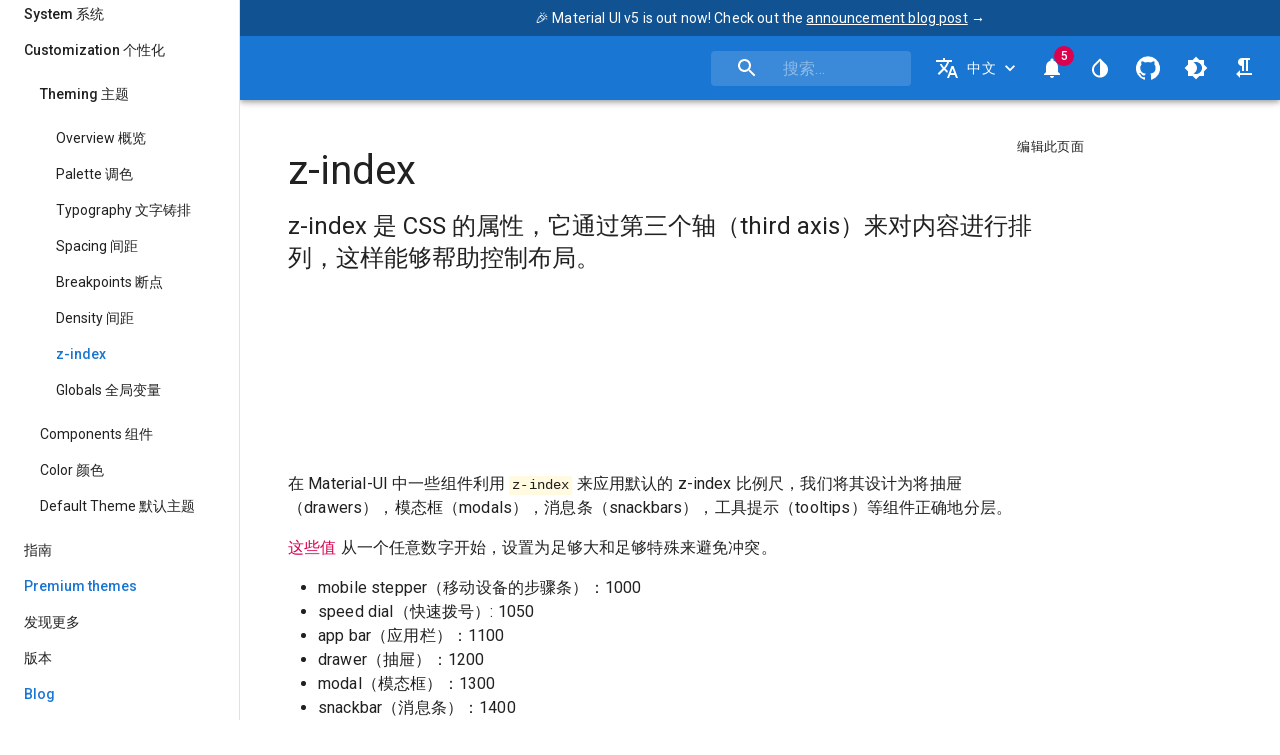

--- FILE ---
content_type: text/html; charset=UTF-8
request_url: https://v4.mui.com/zh/customization/z-index/
body_size: 14697
content:
<!DOCTYPE html><html lang="zh"><head><link rel="manifest" href="/static/manifest.json"/><meta name="theme-color" content="#1976d2"/><link rel="shortcut icon" href="/static/favicon.ico"/><link rel="apple-touch-icon" sizes="180x180" href="/static/icons/180x180.png"/><link rel="canonical" href="https://mui.com/zh/customization/z-index/"/><link rel="alternate" href="https://mui.com/customization/z-index/" hrefLang="x-default"/><link rel="alternate" href="https://mui.com/customization/z-index/" hrefLang="en"/><link rel="alternate" href="https://mui.com/zh/customization/z-index/" hrefLang="zh"/><link rel="alternate" href="https://mui.com/ru/customization/z-index/" hrefLang="ru"/><link rel="alternate" href="https://mui.com/pt/customization/z-index/" hrefLang="pt"/><link rel="alternate" href="https://mui.com/es/customization/z-index/" hrefLang="es"/><link href="https://fonts.gstatic.com" rel="preconnect" crossorigin="anonymous"/><style id="material-icon-font"></style><style id="font-awesome-css"></style><style id="app-search"></style><style id="prismjs"></style><style id="insertion-point-jss"></style><meta charSet="utf-8"/><link rel="stylesheet" href="https://fonts.googleapis.com/css?family=Roboto:300,400,500,700&amp;display=swap"/><meta name="viewport" content="minimum-scale=1, initial-scale=1, width=device-width"/><title>z-index - Material-UI</title><meta name="description" content="z-index 是 CSS 的属性，它通过第三个轴（third axis）来对内容进行排列，这样能够帮助控制布局。"/><meta name="twitter:card" content="summary"/><meta name="twitter:site" content="@MaterialUI"/><meta name="twitter:title" content="z-index - Material-UI [v4]"/><meta name="twitter:description" content="z-index 是 CSS 的属性，它通过第三个轴（third axis）来对内容进行排列，这样能够帮助控制布局。"/><meta name="twitter:image" content="https://v4.material-ui.com/static/logo.png"/><meta property="og:type" content="website"/><meta property="og:title" content="z-index - Material-UI"/><meta property="og:url" content="https://v4.material-ui.com/zh/customization/z-index/"/><meta property="og:description" content="z-index 是 CSS 的属性，它通过第三个轴（third axis）来对内容进行排列，这样能够帮助控制布局。"/><meta property="og:image" content="https://v4.material-ui.com/static/logo.png"/><meta property="og:ttl" content="604800"/><meta name="docsearch:language" content="zh"/><meta name="docsearch:version" content="v4"/><meta name="next-head-count" content="18"/><link rel="preload" href="/_next/static/HUUPDVjI1rQd7XSYJCAxQ/pages/customization/z-index.js" as="script"/><link rel="preload" href="/_next/static/HUUPDVjI1rQd7XSYJCAxQ/pages/_app.js" as="script"/><link rel="preload" href="/_next/static/runtime/webpack-dfaf629ac382317693d3.js" as="script"/><link rel="preload" href="/_next/static/chunks/framework.d983eebf0681311852d1.js" as="script"/><link rel="preload" href="/_next/static/chunks/commons.5243eeccc84bf5181472.js" as="script"/><link rel="preload" href="/_next/static/chunks/dbc7b2fdac601556bcf000ceea2a9e34bbffa481.e9a9b72ead3590386ac5.js" as="script"/><link rel="preload" href="/_next/static/chunks/714c85d335cc9600ffa04d56de60e43a9b9fb2d3.53215e1007c2412142df.js" as="script"/><link rel="preload" href="/_next/static/chunks/191c26bd941f27bcecc0ff2cd084173b2b9618f5.f0dd9f8d10741fd268b0.js" as="script"/><link rel="preload" href="/_next/static/chunks/471c3f1badca297edd71642e670b1ec905f38cf1.1ed3de46dc7025221cd3.js" as="script"/><link rel="preload" href="/_next/static/chunks/c699663fe19e7c1ec08fc068ef401e2e8d472b1b.15ff2f7de157756fcdd3.js" as="script"/><link rel="preload" href="/_next/static/chunks/27f0f5896bc7e445d7c85d4ad7a53c406c477915.4f324b04bf394efe2d84.js" as="script"/><link rel="preload" href="/_next/static/chunks/f05e733964e118610deeeb211fc2ba9bd363d3ed.0901b49dc24f55e9845b.js" as="script"/><link rel="preload" href="/_next/static/runtime/main-c2778d8a660de39950d4.js" as="script"/><link rel="preload" href="/_next/static/chunks/e2ebb41982bca41aeabd7e754a13a7d004e445c9.e463fb06312d232d9275.js" as="script"/><link rel="preload" href="/_next/static/chunks/fe1c4d1babc89ff9c8454b63b11916646dcca62f.da1878c4891bd08512d7.js" as="script"/><link rel="preload" href="/_next/static/chunks/65f27cd0480152073b7100965db6c539cd1cb161.efe8ff44fdf72fd899e0.js" as="script"/><link rel="preload" href="/_next/static/chunks/f71378a5549baf7dd76b53b6d2998fc0d2dfe7a0.fc2e3cd5f27b81b0b5a5.js" as="script"/><link rel="preload" href="/_next/static/chunks/7b3f3daf90b49957bc4dcdf3cedbf8a2a3d3bccd.935b140c58014351e2cc.js" as="script"/><link rel="preload" href="/_next/static/chunks/43a9a4993349e6e10cde8cc798548732afb34560.c5338b7f672fe30cf511.js" as="script"/><link rel="preload" href="/_next/static/chunks/043bb093c40c2a5345604ce8c35e9b22287e8f59.e66ec5fcd27cb9e0e744.js" as="script"/><link rel="preload" href="/_next/static/chunks/d964e82018ba7b56ebcfe1d2e95b698fc40fa1ca.d40aecdd38905187afe6.js" as="script"/><link rel="preload" href="/_next/static/chunks/6e55c5cf49562cee73724a63981871443235767e.ca7e1d7c4ea9df046ede.js" as="script"/><link rel="preload" href="/_next/static/chunks/18fce2cc8b28f080f136535351404d0ba138802b.8bcad4da241b26d6d3a3.js" as="script"/><style id="jss-server-side">.MuiSvgIcon-root{fill:currentColor;width:1em;height:1em;display:inline-block;font-size:1.5rem;transition:fill .2s cubic-bezier(.4,0,.2,1) 0s;flex-shrink:0;-webkit-user-select:none;-moz-user-select:none;-ms-user-select:none;user-select:none}.MuiSvgIcon-colorPrimary{color:#1976d2}.MuiSvgIcon-colorSecondary{color:#dc004e}.MuiSvgIcon-colorAction{color:rgba(0,0,0,.54)}.MuiSvgIcon-colorError{color:#f44336}.MuiSvgIcon-colorDisabled{color:rgba(0,0,0,.26)}.MuiSvgIcon-fontSizeInherit{font-size:inherit}.MuiSvgIcon-fontSizeSmall{font-size:1.25rem}.MuiSvgIcon-fontSizeLarge{font-size:2.1875rem}.MuiButtonBase-root{color:inherit;border:0;cursor:pointer;margin:0;display:inline-flex;outline:0;padding:0;position:relative;align-items:center;-webkit-user-select:none;-moz-user-select:none;-ms-user-select:none;user-select:none;border-radius:0;vertical-align:middle;-moz-appearance:none;justify-content:center;text-decoration:none;background-color:transparent;-webkit-appearance:none;-webkit-tap-highlight-color:transparent}.MuiButtonBase-root::-moz-focus-inner{border-style:none}.MuiButtonBase-root.Mui-disabled{cursor:default;pointer-events:none}@media print{.MuiButtonBase-root{-webkit-print-color-adjust:exact;color-adjust:exact}}.MuiButton-root{color:rgba(0,0,0,.87);padding:6px 16px;font-size:.875rem;min-width:64px;box-sizing:border-box;transition:background-color 250ms cubic-bezier(.4,0,.2,1) 0s,box-shadow 250ms cubic-bezier(.4,0,.2,1) 0s,border 250ms cubic-bezier(.4,0,.2,1) 0s;font-family:Roboto,Helvetica,Arial,sans-serif;font-weight:500;line-height:1.75;border-radius:4px;letter-spacing:.02857em;text-transform:uppercase}.MuiButton-root:hover{text-decoration:none;background-color:rgba(0,0,0,.04)}.MuiButton-root.Mui-disabled{color:rgba(0,0,0,.26)}@media (hover:none){.MuiButton-root:hover{background-color:transparent}}.MuiButton-root:hover.Mui-disabled{background-color:transparent}.MuiButton-label{width:100%;display:inherit;align-items:inherit;justify-content:inherit}.MuiButton-text{padding:6px 8px}.MuiButton-textPrimary{color:#1976d2}.MuiButton-textPrimary:hover{background-color:rgba(25,118,210,.04)}@media (hover:none){.MuiButton-textPrimary:hover{background-color:transparent}}.MuiButton-textSecondary{color:#dc004e}.MuiButton-textSecondary:hover{background-color:rgba(220,0,78,.04)}@media (hover:none){.MuiButton-textSecondary:hover{background-color:transparent}}.MuiButton-outlined{border:1px solid rgba(0,0,0,.23);padding:5px 15px}.MuiButton-outlined.Mui-disabled{border:1px solid rgba(0,0,0,.12)}.MuiButton-outlinedPrimary{color:#1976d2;border:1px solid rgba(25,118,210,.5)}.MuiButton-outlinedPrimary:hover{border:1px solid #1976d2;background-color:rgba(25,118,210,.04)}@media (hover:none){.MuiButton-outlinedPrimary:hover{background-color:transparent}}.MuiButton-outlinedSecondary{color:#dc004e;border:1px solid rgba(220,0,78,.5)}.MuiButton-outlinedSecondary:hover{border:1px solid #dc004e;background-color:rgba(220,0,78,.04)}.MuiButton-outlinedSecondary.Mui-disabled{border:1px solid rgba(0,0,0,.26)}@media (hover:none){.MuiButton-outlinedSecondary:hover{background-color:transparent}}.MuiButton-contained{color:rgba(0,0,0,.87);box-shadow:0 3px 1px -2px rgba(0,0,0,.2),0 2px 2px 0 rgba(0,0,0,.14),0 1px 5px 0 rgba(0,0,0,.12);background-color:#e0e0e0}.MuiButton-contained:hover{box-shadow:0 2px 4px -1px rgba(0,0,0,.2),0 4px 5px 0 rgba(0,0,0,.14),0 1px 10px 0 rgba(0,0,0,.12);background-color:#d5d5d5}.MuiButton-contained.Mui-focusVisible{box-shadow:0 3px 5px -1px rgba(0,0,0,.2),0 6px 10px 0 rgba(0,0,0,.14),0 1px 18px 0 rgba(0,0,0,.12)}.MuiButton-contained:active{box-shadow:0 5px 5px -3px rgba(0,0,0,.2),0 8px 10px 1px rgba(0,0,0,.14),0 3px 14px 2px rgba(0,0,0,.12)}.MuiButton-contained.Mui-disabled{color:rgba(0,0,0,.26);box-shadow:none;background-color:rgba(0,0,0,.12)}@media (hover:none){.MuiButton-contained:hover{box-shadow:0 3px 1px -2px rgba(0,0,0,.2),0 2px 2px 0 rgba(0,0,0,.14),0 1px 5px 0 rgba(0,0,0,.12);background-color:#e0e0e0}}.MuiButton-contained:hover.Mui-disabled{background-color:rgba(0,0,0,.12)}.MuiButton-containedPrimary{color:#fff;background-color:#1976d2}.MuiButton-containedPrimary:hover{background-color:#115293}@media (hover:none){.MuiButton-containedPrimary:hover{background-color:#1976d2}}.MuiButton-containedSecondary{color:#fff;background-color:#dc004e}.MuiButton-containedSecondary:hover{background-color:#9a0036}@media (hover:none){.MuiButton-containedSecondary:hover{background-color:#dc004e}}.MuiButton-disableElevation{box-shadow:none}.MuiButton-disableElevation:hover{box-shadow:none}.MuiButton-disableElevation.Mui-focusVisible{box-shadow:none}.MuiButton-disableElevation:active{box-shadow:none}.MuiButton-disableElevation.Mui-disabled{box-shadow:none}.MuiButton-colorInherit{color:inherit;border-color:currentColor}.MuiButton-textSizeSmall{padding:4px 5px;font-size:.8125rem}.MuiButton-textSizeLarge{padding:8px 11px;font-size:.9375rem}.MuiButton-outlinedSizeSmall{padding:3px 9px;font-size:.8125rem}.MuiButton-outlinedSizeLarge{padding:7px 21px;font-size:.9375rem}.MuiButton-containedSizeSmall{padding:4px 10px;font-size:.8125rem}.MuiButton-containedSizeLarge{padding:8px 22px;font-size:.9375rem}.MuiButton-fullWidth{width:100%}.MuiButton-startIcon{display:inherit;margin-left:-4px;margin-right:8px}.MuiButton-startIcon.MuiButton-iconSizeSmall{margin-left:-2px}.MuiButton-endIcon{display:inherit;margin-left:8px;margin-right:-4px}.MuiButton-endIcon.MuiButton-iconSizeSmall{margin-right:-2px}.MuiButton-iconSizeSmall>:first-child{font-size:18px}.MuiButton-iconSizeMedium>:first-child{font-size:20px}.MuiButton-iconSizeLarge>:first-child{font-size:22px}.MuiDivider-root{border:none;height:1px;margin:0;flex-shrink:0;background-color:rgba(0,0,0,.12)}.MuiDivider-absolute{left:0;width:100%;bottom:0;position:absolute}.MuiDivider-inset{margin-left:72px}.MuiDivider-light{background-color:rgba(0,0,0,.08)}.MuiDivider-middle{margin-left:16px;margin-right:16px}.MuiDivider-vertical{width:1px;height:100%}.MuiDivider-flexItem{height:auto;align-self:stretch}html{box-sizing:border-box;-webkit-font-smoothing:antialiased;-moz-osx-font-smoothing:grayscale}*,::after,::before{box-sizing:inherit}b,strong{font-weight:700}body{color:rgba(0,0,0,.87);margin:0;font-size:.875rem;font-family:Roboto,Helvetica,Arial,sans-serif;font-weight:400;line-height:1.43;letter-spacing:.01071em;background-color:#fff}@media print{body{background-color:#fff}}body::-webkit-backdrop{background-color:#fff}body::backdrop{background-color:#fff}.MuiTypography-root{margin:0}.MuiTypography-body2{font-size:.875rem;font-family:Roboto,Helvetica,Arial,sans-serif;font-weight:400;line-height:1.43;letter-spacing:.01071em}.MuiTypography-body1{font-size:1rem;font-family:Roboto,Helvetica,Arial,sans-serif;font-weight:400;line-height:1.5;letter-spacing:.00938em}.MuiTypography-caption{font-size:.75rem;font-family:Roboto,Helvetica,Arial,sans-serif;font-weight:400;line-height:1.66;letter-spacing:.03333em}.MuiTypography-button{font-size:.875rem;font-family:Roboto,Helvetica,Arial,sans-serif;font-weight:500;line-height:1.75;letter-spacing:.02857em;text-transform:uppercase}.MuiTypography-h1{font-size:6rem;font-family:Roboto,Helvetica,Arial,sans-serif;font-weight:300;line-height:1.167;letter-spacing:-.01562em}.MuiTypography-h2{font-size:3.75rem;font-family:Roboto,Helvetica,Arial,sans-serif;font-weight:300;line-height:1.2;letter-spacing:-.00833em}.MuiTypography-h3{font-size:3rem;font-family:Roboto,Helvetica,Arial,sans-serif;font-weight:400;line-height:1.167;letter-spacing:0}.MuiTypography-h4{font-size:2.125rem;font-family:Roboto,Helvetica,Arial,sans-serif;font-weight:400;line-height:1.235;letter-spacing:.00735em}.MuiTypography-h5{font-size:1.5rem;font-family:Roboto,Helvetica,Arial,sans-serif;font-weight:400;line-height:1.334;letter-spacing:0}.MuiTypography-h6{font-size:1.25rem;font-family:Roboto,Helvetica,Arial,sans-serif;font-weight:500;line-height:1.6;letter-spacing:.0075em}.MuiTypography-subtitle1{font-size:1rem;font-family:Roboto,Helvetica,Arial,sans-serif;font-weight:400;line-height:1.75;letter-spacing:.00938em}.MuiTypography-subtitle2{font-size:.875rem;font-family:Roboto,Helvetica,Arial,sans-serif;font-weight:500;line-height:1.57;letter-spacing:.00714em}.MuiTypography-overline{font-size:.75rem;font-family:Roboto,Helvetica,Arial,sans-serif;font-weight:400;line-height:2.66;letter-spacing:.08333em;text-transform:uppercase}.MuiTypography-srOnly{width:1px;height:1px;overflow:hidden;position:absolute}.MuiTypography-alignLeft{text-align:left}.MuiTypography-alignCenter{text-align:center}.MuiTypography-alignRight{text-align:right}.MuiTypography-alignJustify{text-align:justify}.MuiTypography-noWrap{overflow:hidden;white-space:nowrap;text-overflow:ellipsis}.MuiTypography-gutterBottom{margin-bottom:.35em}.MuiTypography-paragraph{margin-bottom:16px}.MuiTypography-colorInherit{color:inherit}.MuiTypography-colorPrimary{color:#1976d2}.MuiTypography-colorSecondary{color:#dc004e}.MuiTypography-colorTextPrimary{color:rgba(0,0,0,.87)}.MuiTypography-colorTextSecondary{color:rgba(0,0,0,.54)}.MuiTypography-colorError{color:#f44336}.MuiTypography-displayInline{display:inline}.MuiTypography-displayBlock{display:block}.MuiLink-underlineNone{text-decoration:none}.MuiLink-underlineHover{text-decoration:none}.MuiLink-underlineHover:hover{text-decoration:underline}.MuiLink-underlineAlways{text-decoration:underline}.MuiLink-button{border:0;cursor:pointer;margin:0;outline:0;padding:0;position:relative;-webkit-user-select:none;-moz-user-select:none;-ms-user-select:none;user-select:none;border-radius:0;vertical-align:middle;-moz-appearance:none;background-color:transparent;-webkit-appearance:none;-webkit-tap-highlight-color:transparent}.MuiLink-button::-moz-focus-inner{border-style:none}.MuiLink-button.Mui-focusVisible{outline:auto}.MuiPaper-root{color:rgba(0,0,0,.87);transition:box-shadow .3s cubic-bezier(.4,0,.2,1) 0s;background-color:#fff}.MuiPaper-rounded{border-radius:4px}.MuiPaper-outlined{border:1px solid rgba(0,0,0,.12)}.MuiPaper-elevation0{box-shadow:none}.MuiPaper-elevation1{box-shadow:0 2px 1px -1px rgba(0,0,0,.2),0 1px 1px 0 rgba(0,0,0,.14),0 1px 3px 0 rgba(0,0,0,.12)}.MuiPaper-elevation2{box-shadow:0 3px 1px -2px rgba(0,0,0,.2),0 2px 2px 0 rgba(0,0,0,.14),0 1px 5px 0 rgba(0,0,0,.12)}.MuiPaper-elevation3{box-shadow:0 3px 3px -2px rgba(0,0,0,.2),0 3px 4px 0 rgba(0,0,0,.14),0 1px 8px 0 rgba(0,0,0,.12)}.MuiPaper-elevation4{box-shadow:0 2px 4px -1px rgba(0,0,0,.2),0 4px 5px 0 rgba(0,0,0,.14),0 1px 10px 0 rgba(0,0,0,.12)}.MuiPaper-elevation5{box-shadow:0 3px 5px -1px rgba(0,0,0,.2),0 5px 8px 0 rgba(0,0,0,.14),0 1px 14px 0 rgba(0,0,0,.12)}.MuiPaper-elevation6{box-shadow:0 3px 5px -1px rgba(0,0,0,.2),0 6px 10px 0 rgba(0,0,0,.14),0 1px 18px 0 rgba(0,0,0,.12)}.MuiPaper-elevation7{box-shadow:0 4px 5px -2px rgba(0,0,0,.2),0 7px 10px 1px rgba(0,0,0,.14),0 2px 16px 1px rgba(0,0,0,.12)}.MuiPaper-elevation8{box-shadow:0 5px 5px -3px rgba(0,0,0,.2),0 8px 10px 1px rgba(0,0,0,.14),0 3px 14px 2px rgba(0,0,0,.12)}.MuiPaper-elevation9{box-shadow:0 5px 6px -3px rgba(0,0,0,.2),0 9px 12px 1px rgba(0,0,0,.14),0 3px 16px 2px rgba(0,0,0,.12)}.MuiPaper-elevation10{box-shadow:0 6px 6px -3px rgba(0,0,0,.2),0 10px 14px 1px rgba(0,0,0,.14),0 4px 18px 3px rgba(0,0,0,.12)}.MuiPaper-elevation11{box-shadow:0 6px 7px -4px rgba(0,0,0,.2),0 11px 15px 1px rgba(0,0,0,.14),0 4px 20px 3px rgba(0,0,0,.12)}.MuiPaper-elevation12{box-shadow:0 7px 8px -4px rgba(0,0,0,.2),0 12px 17px 2px rgba(0,0,0,.14),0 5px 22px 4px rgba(0,0,0,.12)}.MuiPaper-elevation13{box-shadow:0 7px 8px -4px rgba(0,0,0,.2),0 13px 19px 2px rgba(0,0,0,.14),0 5px 24px 4px rgba(0,0,0,.12)}.MuiPaper-elevation14{box-shadow:0 7px 9px -4px rgba(0,0,0,.2),0 14px 21px 2px rgba(0,0,0,.14),0 5px 26px 4px rgba(0,0,0,.12)}.MuiPaper-elevation15{box-shadow:0 8px 9px -5px rgba(0,0,0,.2),0 15px 22px 2px rgba(0,0,0,.14),0 6px 28px 5px rgba(0,0,0,.12)}.MuiPaper-elevation16{box-shadow:0 8px 10px -5px rgba(0,0,0,.2),0 16px 24px 2px rgba(0,0,0,.14),0 6px 30px 5px rgba(0,0,0,.12)}.MuiPaper-elevation17{box-shadow:0 8px 11px -5px rgba(0,0,0,.2),0 17px 26px 2px rgba(0,0,0,.14),0 6px 32px 5px rgba(0,0,0,.12)}.MuiPaper-elevation18{box-shadow:0 9px 11px -5px rgba(0,0,0,.2),0 18px 28px 2px rgba(0,0,0,.14),0 7px 34px 6px rgba(0,0,0,.12)}.MuiPaper-elevation19{box-shadow:0 9px 12px -6px rgba(0,0,0,.2),0 19px 29px 2px rgba(0,0,0,.14),0 7px 36px 6px rgba(0,0,0,.12)}.MuiPaper-elevation20{box-shadow:0 10px 13px -6px rgba(0,0,0,.2),0 20px 31px 3px rgba(0,0,0,.14),0 8px 38px 7px rgba(0,0,0,.12)}.MuiPaper-elevation21{box-shadow:0 10px 13px -6px rgba(0,0,0,.2),0 21px 33px 3px rgba(0,0,0,.14),0 8px 40px 7px rgba(0,0,0,.12)}.MuiPaper-elevation22{box-shadow:0 10px 14px -6px rgba(0,0,0,.2),0 22px 35px 3px rgba(0,0,0,.14),0 8px 42px 7px rgba(0,0,0,.12)}.MuiPaper-elevation23{box-shadow:0 11px 14px -7px rgba(0,0,0,.2),0 23px 36px 3px rgba(0,0,0,.14),0 9px 44px 8px rgba(0,0,0,.12)}.MuiPaper-elevation24{box-shadow:0 11px 15px -7px rgba(0,0,0,.2),0 24px 38px 3px rgba(0,0,0,.14),0 9px 46px 8px rgba(0,0,0,.12)}.MuiAppBar-root{width:100%;display:flex;z-index:1100;box-sizing:border-box;flex-shrink:0;flex-direction:column}.MuiAppBar-positionFixed{top:0;left:auto;right:0;position:fixed}@media print{.MuiAppBar-positionFixed{position:absolute}}.MuiAppBar-positionAbsolute{top:0;left:auto;right:0;position:absolute}.MuiAppBar-positionSticky{top:0;left:auto;right:0;position:-webkit-sticky;position:sticky}.MuiAppBar-positionStatic{position:static}.MuiAppBar-positionRelative{position:relative}.MuiAppBar-colorDefault{color:rgba(0,0,0,.87);background-color:#f5f5f5}.MuiAppBar-colorPrimary{color:#fff;background-color:#1976d2}.MuiAppBar-colorSecondary{color:#fff;background-color:#dc004e}.MuiAppBar-colorInherit{color:inherit}.MuiAppBar-colorTransparent{color:inherit;background-color:transparent}.MuiToolbar-root{display:flex;position:relative;align-items:center}.MuiToolbar-gutters{padding-left:16px;padding-right:16px}@media (min-width:600px){.MuiToolbar-gutters{padding-left:24px;padding-right:24px}}.MuiToolbar-regular{min-height:56px}@media (min-width:0px) and (orientation:landscape){.MuiToolbar-regular{min-height:48px}}@media (min-width:600px){.MuiToolbar-regular{min-height:64px}}.MuiToolbar-dense{min-height:48px}.MuiIconButton-root{flex:0 0 auto;color:rgba(0,0,0,.54);padding:12px;overflow:visible;font-size:1.5rem;text-align:center;transition:background-color 150ms cubic-bezier(.4,0,.2,1) 0s;border-radius:50%}.MuiIconButton-root:hover{background-color:rgba(0,0,0,.04)}.MuiIconButton-root.Mui-disabled{color:rgba(0,0,0,.26);background-color:transparent}@media (hover:none){.MuiIconButton-root:hover{background-color:transparent}}.MuiIconButton-edgeStart{margin-left:-12px}.MuiIconButton-sizeSmall.MuiIconButton-edgeStart{margin-left:-3px}.MuiIconButton-edgeEnd{margin-right:-12px}.MuiIconButton-sizeSmall.MuiIconButton-edgeEnd{margin-right:-3px}.MuiIconButton-colorInherit{color:inherit}.MuiIconButton-colorPrimary{color:#1976d2}.MuiIconButton-colorPrimary:hover{background-color:rgba(25,118,210,.04)}@media (hover:none){.MuiIconButton-colorPrimary:hover{background-color:transparent}}.MuiIconButton-colorSecondary{color:#dc004e}.MuiIconButton-colorSecondary:hover{background-color:rgba(220,0,78,.04)}@media (hover:none){.MuiIconButton-colorSecondary:hover{background-color:transparent}}.MuiIconButton-sizeSmall{padding:3px;font-size:1.125rem}.MuiIconButton-label{width:100%;display:flex;align-items:inherit;justify-content:inherit}.MuiTooltip-popper{z-index:1500;pointer-events:none}.MuiTooltip-popperInteractive{pointer-events:auto}.MuiTooltip-popperArrow[x-placement*=bottom] .MuiTooltip-arrow{top:0;left:0;margin-top:-.71em;margin-left:4px;margin-right:4px}.MuiTooltip-popperArrow[x-placement*=top] .MuiTooltip-arrow{left:0;bottom:0;margin-left:4px;margin-right:4px;margin-bottom:-.71em}.MuiTooltip-popperArrow[x-placement*=right] .MuiTooltip-arrow{left:0;width:.71em;height:1em;margin-top:4px;margin-left:-.71em;margin-bottom:4px}.MuiTooltip-popperArrow[x-placement*=left] .MuiTooltip-arrow{right:0;width:.71em;height:1em;margin-top:4px;margin-right:-.71em;margin-bottom:4px}.MuiTooltip-popperArrow[x-placement*=left] .MuiTooltip-arrow::before{transform-origin:0 0}.MuiTooltip-popperArrow[x-placement*=right] .MuiTooltip-arrow::before{transform-origin:100% 100%}.MuiTooltip-popperArrow[x-placement*=top] .MuiTooltip-arrow::before{transform-origin:100% 0}.MuiTooltip-popperArrow[x-placement*=bottom] .MuiTooltip-arrow::before{transform-origin:0 100%}.MuiTooltip-tooltip{color:#fff;padding:4px 8px;font-size:.625rem;max-width:300px;word-wrap:break-word;font-family:Roboto,Helvetica,Arial,sans-serif;font-weight:500;line-height:1.4em;border-radius:4px;background-color:rgba(97,97,97,.9)}.MuiTooltip-tooltipArrow{margin:0;position:relative}.MuiTooltip-arrow{color:rgba(97,97,97,.9);width:1em;height:.71em;overflow:hidden;position:absolute;box-sizing:border-box}.MuiTooltip-arrow::before{width:100%;height:100%;margin:auto;content:"";display:block;transform:rotate(45deg);background-color:currentColor}.MuiTooltip-touch{padding:8px 16px;font-size:.875rem;font-weight:400;line-height:1.14286em}.MuiTooltip-tooltipPlacementLeft{margin:0 24px;transform-origin:right center}@media (min-width:600px){.MuiTooltip-tooltipPlacementLeft{margin:0 14px}}.MuiTooltip-tooltipPlacementRight{margin:0 24px;transform-origin:left center}@media (min-width:600px){.MuiTooltip-tooltipPlacementRight{margin:0 14px}}.MuiTooltip-tooltipPlacementTop{margin:24px 0;transform-origin:center bottom}@media (min-width:600px){.MuiTooltip-tooltipPlacementTop{margin:14px 0}}.MuiTooltip-tooltipPlacementBottom{margin:24px 0;transform-origin:center top}@media (min-width:600px){.MuiTooltip-tooltipPlacementBottom{margin:14px 0}}.jss44{margin-top:16px;margin-left:24px;margin-right:24px;margin-bottom:16px}.MuiList-root{margin:0;padding:0;position:relative;list-style:none}.MuiList-padding{padding-top:8px;padding-bottom:8px}.MuiList-subheader{padding-top:0}.MuiListItem-root{width:100%;display:flex;position:relative;box-sizing:border-box;text-align:left;align-items:center;padding-top:8px;padding-bottom:8px;justify-content:flex-start;text-decoration:none}.MuiListItem-root.Mui-focusVisible{background-color:rgba(0,0,0,.08)}.MuiListItem-root.Mui-selected,.MuiListItem-root.Mui-selected:hover{background-color:rgba(0,0,0,.08)}.MuiListItem-root.Mui-disabled{opacity:.5}.MuiListItem-container{position:relative}.MuiListItem-dense{padding-top:4px;padding-bottom:4px}.MuiListItem-alignItemsFlexStart{align-items:flex-start}.MuiListItem-divider{border-bottom:1px solid rgba(0,0,0,.12);background-clip:padding-box}.MuiListItem-gutters{padding-left:16px;padding-right:16px}.MuiListItem-button{transition:background-color 150ms cubic-bezier(.4,0,.2,1) 0s}.MuiListItem-button:hover{text-decoration:none;background-color:rgba(0,0,0,.04)}@media (hover:none){.MuiListItem-button:hover{background-color:transparent}}.MuiListItem-secondaryAction{padding-right:48px}.MuiDrawer-docked{flex:0 0 auto}.MuiDrawer-paper{top:0;flex:1 0 auto;height:100%;display:flex;outline:0;z-index:1200;position:fixed;overflow-y:auto;flex-direction:column;-webkit-overflow-scrolling:touch}.MuiDrawer-paperAnchorLeft{left:0;right:auto}.MuiDrawer-paperAnchorRight{left:auto;right:0}.MuiDrawer-paperAnchorTop{top:0;left:0;right:0;bottom:auto;height:auto;max-height:100%}.MuiDrawer-paperAnchorBottom{top:auto;left:0;right:0;bottom:0;height:auto;max-height:100%}.MuiDrawer-paperAnchorDockedLeft{border-right:1px solid rgba(0,0,0,.12)}.MuiDrawer-paperAnchorDockedTop{border-bottom:1px solid rgba(0,0,0,.12)}.MuiDrawer-paperAnchorDockedRight{border-left:1px solid rgba(0,0,0,.12)}.MuiDrawer-paperAnchorDockedBottom{border-top:1px solid rgba(0,0,0,.12)}@media (min-width:0px) and (max-width:599.95px){.jss29{display:none}}@media (min-width:0px){.jss30{display:none}}@media (max-width:599.95px){.jss31{display:none}}@media (min-width:600px) and (max-width:959.95px){.jss32{display:none}}@media (min-width:600px){.jss33{display:none}}@media (max-width:959.95px){.jss34{display:none}}@media (min-width:960px) and (max-width:1279.95px){.jss35{display:none}}@media (min-width:960px){.jss36{display:none}}@media (max-width:1279.95px){.jss37{display:none}}@media (min-width:1280px) and (max-width:1919.95px){.jss38{display:none}}@media (min-width:1280px){.jss39{display:none}}@media (max-width:1919.95px){.jss40{display:none}}@media (min-width:1920px){.jss41{display:none}}@media (min-width:1920px){.jss42{display:none}}@media (min-width:0px){.jss43{display:none}}.jss45 a{display:block;margin-bottom:8px}.jss45 img{display:inline-block}.jss46{color:rgba(0,0,0,.12);width:125px;border:1px dashed rgba(0,0,0,.12);height:35px;transition:color .3s cubic-bezier(.4,0,.2,1) 0s,border-color .3s cubic-bezier(.4,0,.2,1) 0s;align-items:center;border-radius:4px;justify-content:center}.jss46.jss46{display:flex}.jss46:hover{color:rgba(0,0,0,.54);border-color:currentColor}.MuiCollapse-root{height:0;overflow:hidden;transition:height .3s cubic-bezier(.4,0,.2,1) 0s}.MuiCollapse-entered{height:auto;overflow:visible}.MuiCollapse-hidden{visibility:hidden}.MuiCollapse-wrapper{display:flex}.MuiCollapse-wrapperInner{width:100%}.jss47{display:block;padding-top:0;padding-bottom:0}.jss48{display:flex;padding-top:0;padding-bottom:0}.jss49{width:100%;letter-spacing:0;text-transform:none;justify-content:flex-start}.jss50{width:100%;font-weight:400;letter-spacing:0;text-transform:none;justify-content:flex-start}.jss50.depth-0{font-weight:500}.jss51{color:#1976d2;font-weight:500}.jss25{width:240px;background-color:#fff}.jss26{color:rgba(0,0,0,.54);margin-bottom:4px}.jss26:hover{color:#1976d2}.jss27{display:flex}.jss28{display:flex;flex-grow:1;min-height:56px;align-items:flex-start;padding-left:24px;flex-direction:column;justify-content:center}@media (min-width:0px) and (orientation:landscape){.jss28{min-height:48px}}@media (min-width:600px){.jss28{min-height:64px}}.MuiBadge-root{display:inline-flex;position:relative;flex-shrink:0;vertical-align:middle}.MuiBadge-badge{height:20px;display:flex;padding:0 6px;z-index:1;position:absolute;flex-wrap:wrap;font-size:.75rem;min-width:20px;box-sizing:border-box;transition:transform 225ms cubic-bezier(.4,0,.2,1) 0s;align-items:center;font-family:Roboto,Helvetica,Arial,sans-serif;font-weight:500;line-height:1;align-content:center;border-radius:10px;flex-direction:row;justify-content:center}.MuiBadge-colorPrimary{color:#fff;background-color:#1976d2}.MuiBadge-colorSecondary{color:#fff;background-color:#dc004e}.MuiBadge-colorError{color:#fff;background-color:#f44336}.MuiBadge-dot{height:8px;padding:0;min-width:8px;border-radius:4px}.MuiBadge-anchorOriginTopRightRectangle{top:0;right:0;transform:scale(1) translate(50%,-50%);transform-origin:100% 0}.MuiBadge-anchorOriginTopRightRectangle.MuiBadge-invisible{transform:scale(0) translate(50%,-50%)}.MuiBadge-anchorOriginTopRightRectangular{top:0;right:0;transform:scale(1) translate(50%,-50%);transform-origin:100% 0}.MuiBadge-anchorOriginTopRightRectangular.MuiBadge-invisible{transform:scale(0) translate(50%,-50%)}.MuiBadge-anchorOriginBottomRightRectangle{right:0;bottom:0;transform:scale(1) translate(50%,50%);transform-origin:100% 100%}.MuiBadge-anchorOriginBottomRightRectangle.MuiBadge-invisible{transform:scale(0) translate(50%,50%)}.MuiBadge-anchorOriginBottomRightRectangular{right:0;bottom:0;transform:scale(1) translate(50%,50%);transform-origin:100% 100%}.MuiBadge-anchorOriginBottomRightRectangular.MuiBadge-invisible{transform:scale(0) translate(50%,50%)}.MuiBadge-anchorOriginTopLeftRectangle{top:0;left:0;transform:scale(1) translate(-50%,-50%);transform-origin:0 0}.MuiBadge-anchorOriginTopLeftRectangle.MuiBadge-invisible{transform:scale(0) translate(-50%,-50%)}.MuiBadge-anchorOriginTopLeftRectangular{top:0;left:0;transform:scale(1) translate(-50%,-50%);transform-origin:0 0}.MuiBadge-anchorOriginTopLeftRectangular.MuiBadge-invisible{transform:scale(0) translate(-50%,-50%)}.MuiBadge-anchorOriginBottomLeftRectangle{left:0;bottom:0;transform:scale(1) translate(-50%,50%);transform-origin:0 100%}.MuiBadge-anchorOriginBottomLeftRectangle.MuiBadge-invisible{transform:scale(0) translate(-50%,50%)}.MuiBadge-anchorOriginBottomLeftRectangular{left:0;bottom:0;transform:scale(1) translate(-50%,50%);transform-origin:0 100%}.MuiBadge-anchorOriginBottomLeftRectangular.MuiBadge-invisible{transform:scale(0) translate(-50%,50%)}.MuiBadge-anchorOriginTopRightCircle{top:14%;right:14%;transform:scale(1) translate(50%,-50%);transform-origin:100% 0}.MuiBadge-anchorOriginTopRightCircle.MuiBadge-invisible{transform:scale(0) translate(50%,-50%)}.MuiBadge-anchorOriginTopRightCircular{top:14%;right:14%;transform:scale(1) translate(50%,-50%);transform-origin:100% 0}.MuiBadge-anchorOriginTopRightCircular.MuiBadge-invisible{transform:scale(0) translate(50%,-50%)}.MuiBadge-anchorOriginBottomRightCircle{right:14%;bottom:14%;transform:scale(1) translate(50%,50%);transform-origin:100% 100%}.MuiBadge-anchorOriginBottomRightCircle.MuiBadge-invisible{transform:scale(0) translate(50%,50%)}.MuiBadge-anchorOriginBottomRightCircular{right:14%;bottom:14%;transform:scale(1) translate(50%,50%);transform-origin:100% 100%}.MuiBadge-anchorOriginBottomRightCircular.MuiBadge-invisible{transform:scale(0) translate(50%,50%)}.MuiBadge-anchorOriginTopLeftCircle{top:14%;left:14%;transform:scale(1) translate(-50%,-50%);transform-origin:0 0}.MuiBadge-anchorOriginTopLeftCircle.MuiBadge-invisible{transform:scale(0) translate(-50%,-50%)}.MuiBadge-anchorOriginTopLeftCircular{top:14%;left:14%;transform:scale(1) translate(-50%,-50%);transform-origin:0 0}.MuiBadge-anchorOriginTopLeftCircular.MuiBadge-invisible{transform:scale(0) translate(-50%,-50%)}.MuiBadge-anchorOriginBottomLeftCircle{left:14%;bottom:14%;transform:scale(1) translate(-50%,50%);transform-origin:0 100%}.MuiBadge-anchorOriginBottomLeftCircle.MuiBadge-invisible{transform:scale(0) translate(-50%,50%)}.MuiBadge-anchorOriginBottomLeftCircular{left:14%;bottom:14%;transform:scale(1) translate(-50%,50%);transform-origin:0 100%}.MuiBadge-anchorOriginBottomLeftCircular.MuiBadge-invisible{transform:scale(0) translate(-50%,50%)}.MuiBadge-invisible{transition:transform 195ms cubic-bezier(.4,0,.2,1) 0s}.jss20{transform-origin:top right}.jss21{width:320px;overflow:auto;max-height:320px}.jss22{display:flex;flex-direction:column}.jss23{margin:8px 0;display:flex;justify-content:center}.jss24{margin:8px 0}#main-content{outline:0}.jss9{display:flex;background-color:#fff}.jss10{flex:1 1 auto}.jss11{top:-80px;left:16px;padding:8px;z-index:1501;position:fixed;transition:top 195ms cubic-bezier(.4,0,1,1) 0s;background-color:#fff}.jss11:focus{top:16px;transition:top 225ms cubic-bezier(0,0,.2,1) 0s}@media print{.jss11{display:none}}.jss12{transition:width .3s cubic-bezier(.4,0,.2,1) 0s}.jss13{margin:0 4px 0 8px;display:none}@media (min-width:960px){.jss13{display:block}}.jss14{box-shadow:none}@media (min-width:1280px){.jss15{width:calc(100% - 240px)}}@media (min-width:1280px){.jss16{width:240px;flex-shrink:0}}@media (min-width:1280px){.jss17{display:none}}.jss18{color:#fff;display:block;padding:8px;text-align:center;background-color:#115293}.jss19{text-decoration:underline}.MuiContainer-root{width:100%;display:block;box-sizing:border-box;margin-left:auto;margin-right:auto;padding-left:16px;padding-right:16px}@media (min-width:600px){.MuiContainer-root{padding-left:24px;padding-right:24px}}.MuiContainer-disableGutters{padding-left:0;padding-right:0}@media (min-width:600px){.MuiContainer-fixed{max-width:600px}}@media (min-width:960px){.MuiContainer-fixed{max-width:960px}}@media (min-width:1280px){.MuiContainer-fixed{max-width:1280px}}@media (min-width:1920px){.MuiContainer-fixed{max-width:1920px}}@media (min-width:0px){.MuiContainer-maxWidthXs{max-width:444px}}@media (min-width:600px){.MuiContainer-maxWidthSm{max-width:600px}}@media (min-width:960px){.MuiContainer-maxWidthMd{max-width:960px}}@media (min-width:1280px){.MuiContainer-maxWidthLg{max-width:1280px}}@media (min-width:1920px){.MuiContainer-maxWidthXl{max-width:1920px}}.jss52{padding-top:96px}@media (min-width:1280px){.jss52{padding-left:48px;padding-right:48px}}.jss53{color:rgba(0,0,0,.87);font-size:1rem;word-break:break-word;font-family:Roboto,Helvetica,Arial,sans-serif;font-weight:400;line-height:1.5;letter-spacing:.00938em}.jss53 .anchor-link{position:absolute;margin-top:-132px}.jss53 pre{margin:24px auto;padding:16px;overflow:auto;direction:ltr;max-width:calc(100vw - 32px);border-radius:4px;background-color:#272c34;-webkit-overflow-scrolling:touch}.jss53 code{color:rgba(0,0,0,.87);display:inline-block;padding:0 3px;direction:ltr;font-size:.85em;font-family:Consolas,"Liberation Mono",Menlo,Courier,monospace;line-height:1.4;border-radius:2px;background-color:rgba(255,229,100,.2);-webkit-font-smoothing:subpixel-antialiased}.jss53 code[class*=language-]{color:#fff;line-height:1.5;background-color:#272c34}.jss53 pre code{font-size:.9em}.jss53 .token.operator{background:0 0}.jss53 h1{margin:16px 0;font-size:40px;font-family:Roboto,Helvetica,Arial,sans-serif;font-weight:400;line-height:1.167;letter-spacing:0}.jss53 .description{margin:0 0 40px;font-size:1.5rem;font-family:Roboto,Helvetica,Arial,sans-serif;font-weight:400;line-height:1.334;letter-spacing:0}.jss53 h2{margin:40px 0 16px;font-size:30px;font-family:Roboto,Helvetica,Arial,sans-serif;font-weight:400;line-height:1.235;letter-spacing:.00735em}.jss53 h3{margin:40px 0 16px;font-size:1.5rem;font-family:Roboto,Helvetica,Arial,sans-serif;font-weight:400;line-height:1.334;letter-spacing:0}.jss53 h4{margin:32px 0 16px;font-size:1.25rem;font-family:Roboto,Helvetica,Arial,sans-serif;font-weight:500;line-height:1.6;letter-spacing:.0075em}.jss53 h5{margin:32px 0 16px;font-size:.875rem;font-family:Roboto,Helvetica,Arial,sans-serif;font-weight:500;line-height:1.57;letter-spacing:.00714em}.jss53 ol,.jss53 p,.jss53 ul{margin-top:0;margin-bottom:16px}.jss53 ul{padding-left:30px}.jss53 table{width:100%;display:block;overflow:hidden;overflow-x:auto;word-break:normal;margin-bottom:16px;border-spacing:0;border-collapse:collapse;-webkit-overflow-scrolling:touch}.jss53 td{color:rgba(0,0,0,.87);padding:16px;font-size:.875rem;font-family:Roboto,Helvetica,Arial,sans-serif;font-weight:400;line-height:1.43;border-bottom:1px solid rgba(0,0,0,.12);letter-spacing:.01071em}.jss53 td code{line-height:1.6}.jss53 th{color:rgba(0,0,0,.87);padding:16px;font-weight:500;line-height:1.5rem;white-space:pre;border-bottom:1px solid rgba(0,0,0,.12)}.jss53 blockquote{margin:24px 0;padding:4px 24px;border-left:5px solid #ffe564;background-color:rgba(255,229,100,.2)}.jss53 a,.jss53 a code{color:#dc004e;text-decoration:none}.jss53 img,.jss53 video{max-width:100%}.jss53 img{display:inline-block}.jss53 hr{border:none;height:1px;margin:48px 0;flex-shrink:0;background-color:rgba(0,0,0,.12)}.jss53 kbd{font:11px Consolas,Liberation Mono,Menlo,monospace;color:#444d56;border:1px solid #d1d5da;padding:2px 5px;box-shadow:inset 0 -1px 0 #d1d5da;line-height:10px;border-radius:3px;vertical-align:middle;background-color:#fafbfc}.jss53 a code:hover,.jss53 a:hover{text-decoration:underline}.jss53 blockquote p{margin-top:16px}.jss53 table .prop-name{font-family:Consolas,"Liberation Mono",Menlo,monospace}.jss53 table .required{color:#006500}.jss53 table .optional{color:#080065}.jss53 table .prop-type{color:#932981;font-family:Consolas,"Liberation Mono",Menlo,monospace}.jss53 table .prop-default{font-family:Consolas,"Liberation Mono",Menlo,monospace;border-bottom:1px dotted rgba(0,0,0,.12)}.jss53 h1 code,.jss53 h2 code,.jss53 h3 code,.jss53 h4 code{font-size:inherit;word-break:break-all;line-height:inherit}.jss53 h1 .anchor-link-style,.jss53 h2 .anchor-link-style,.jss53 h3 .anchor-link-style,.jss53 h4 .anchor-link-style{display:none}.jss53 h1:hover .anchor-link-style,.jss53 h2:hover .anchor-link-style,.jss53 h3:hover .anchor-link-style,.jss53 h4:hover .anchor-link-style{color:rgba(0,0,0,.54);display:inline-block;padding:0 8px}.jss53 h1:hover .anchor-link-style:hover,.jss53 h2:hover .anchor-link-style:hover,.jss53 h3:hover .anchor-link-style:hover,.jss53 h4:hover .anchor-link-style:hover{color:rgba(0,0,0,.87)}.jss53 h1:hover .anchor-link-style svg,.jss53 h2:hover .anchor-link-style svg,.jss53 h3:hover .anchor-link-style svg,.jss53 h4:hover .anchor-link-style svg{fill:currentColor;width:.7em;height:.7em}@media (min-width:960px){.jss53 pre{max-width:calc(100vw - 32px - 16px)}}.jss54{top:106px;width:175px;height:calc(100vh - 70px - 36px);display:none;position:-webkit-sticky;position:sticky;margin-top:106px;overflow-y:auto;flex-shrink:0}@media (min-width:600px){.jss54{display:block}}.jss55{padding:16px 16px 16px 0}.jss56{margin-top:16px;padding-left:8px}.jss57{margin:0;padding:0;list-style:none}.jss58{padding:4px 0 4px 5px;font-size:.8125rem;box-sizing:border-box;border-left:3px solid transparent}.jss58:hover{border-left-color:#eee}.jss58.jss60,.jss58:active{border-left-color:#e0e0e0}.jss59{padding-left:20px}.jss61{color:rgba(0,0,0,.54);margin:40px 0 20px;display:block;overflow:hidden}.jss61 img{display:block}.jss62{color:rgba(0,0,0,.87);display:block;margin-top:4px}.jss1{width:100%;padding-top:36px}.jss2{position:relative}.jss3{right:16px;display:flex;position:absolute;align-items:flex-end;flex-direction:column}.jss4 .description{margin-bottom:198px}.jss4 .description.ad{margin-bottom:40px}@media (min-width:600px){.jss5{width:calc(100% - 175px)}}@media (min-width:1280px){.jss5{width:calc(100% - 175px - 240px)}}.jss6{margin-top:96px}.jss7{margin:24px 0 32px;display:flex;justify-content:space-between}.jss8{font-weight:400;text-transform:none}</style></head><body><div id="__next"><div class="jss9"><a class="MuiTypography-root MuiLink-root MuiLink-underlineHover jss11 MuiTypography-colorSecondary" href="#main-content">跳转到内容</a><header class="MuiPaper-root MuiAppBar-root MuiAppBar-positionFixed MuiAppBar-colorPrimary jss12 jss15 mui-fixed MuiPaper-elevation4"><p class="MuiTypography-root jss18 MuiTypography-body2 MuiTypography-noWrap">🎉 Material UI v5 is out now! Check out the<!-- --> <a class="MuiTypography-root MuiLink-root MuiLink-underlineHover jss19 MuiTypography-colorInherit" href="https://mui.com/blog/mui-core-v5/">announcement blog post</a> <!-- -->→</p><div class="MuiToolbar-root MuiToolbar-regular MuiToolbar-gutters"><button class="MuiButtonBase-root MuiIconButton-root jss17 MuiIconButton-colorInherit MuiIconButton-edgeStart" tabindex="0" type="button" aria-label="打开主导航栏"><span class="MuiIconButton-label"><svg class="MuiSvgIcon-root" focusable="false" viewBox="0 0 24 24" aria-hidden="true"><path d="M3 18h18v-2H3v2zm0-5h18v-2H3v2zm0-7v2h18V6H3z"></path></svg></span></button><div class="jss10"></div><link rel="preload" href="https://cdn.jsdelivr.net/docsearch.js/2/docsearch.min.css" as="style"/><button class="MuiButtonBase-root MuiButton-root MuiButton-text MuiButton-colorInherit" tabindex="0" type="button" aria-haspopup="true" aria-label="更改语言" data-ga-event-category="header" data-ga-event-action="language" title="更改语言"><span class="MuiButton-label"><svg class="MuiSvgIcon-root" focusable="false" viewBox="0 0 24 24" aria-hidden="true"><path d="M12.87 15.07l-2.54-2.51.03-.03c1.74-1.94 2.98-4.17 3.71-6.53H17V4h-7V2H8v2H1v1.99h11.17C11.5 7.92 10.44 9.75 9 11.35 8.07 10.32 7.3 9.19 6.69 8h-2c.73 1.63 1.73 3.17 2.98 4.56l-5.09 5.02L4 19l5-5 3.11 3.11.76-2.04zM18.5 10h-2L12 22h2l1.12-3h4.75L21 22h2l-4.5-12zm-2.62 7l1.62-4.33L19.12 17h-3.24z"></path></svg><span class="jss13">中文</span><svg class="MuiSvgIcon-root MuiSvgIcon-fontSizeSmall" focusable="false" viewBox="0 0 24 24" aria-hidden="true"><path d="M16.59 8.59L12 13.17 7.41 8.59 6 10l6 6 6-6z"></path></svg></span></button><button class="MuiButtonBase-root MuiIconButton-root MuiIconButton-colorInherit" tabindex="0" type="button" aria-haspopup="true" aria-label="切换通知面板" data-ga-event-category="AppBar" data-ga-event-action="toggleNotifications" title="切换通知面板"><span class="MuiIconButton-label"><span class="MuiBadge-root"><svg class="MuiSvgIcon-root" focusable="false" viewBox="0 0 24 24" aria-hidden="true"><path d="M12 22c1.1 0 2-.9 2-2h-4c0 1.1.89 2 2 2zm6-6v-5c0-3.07-1.64-5.64-4.5-6.32V4c0-.83-.67-1.5-1.5-1.5s-1.5.67-1.5 1.5v.68C7.63 5.36 6 7.92 6 11v5l-2 2v1h16v-1l-2-2z"></path></svg><span class="MuiBadge-badge MuiBadge-anchorOriginTopRightRectangular MuiBadge-colorSecondary MuiBadge-invisible">0</span></span></span></button><a class="MuiButtonBase-root MuiIconButton-root MuiIconButton-colorInherit" tabindex="0" aria-disabled="false" aria-label="编辑网站的颜色" data-ga-event-category="header" data-ga-event-action="colors" title="编辑网站的颜色" href="/zh/customization/color/#playground"><span class="MuiIconButton-label"><svg class="MuiSvgIcon-root" focusable="false" viewBox="0 0 24 24" aria-hidden="true"><path d="M17.66 7.93L12 2.27 6.34 7.93c-3.12 3.12-3.12 8.19 0 11.31C7.9 20.8 9.95 21.58 12 21.58c2.05 0 4.1-.78 5.66-2.34 3.12-3.12 3.12-8.19 0-11.31zM12 19.59c-1.6 0-3.11-.62-4.24-1.76C6.62 16.69 6 15.19 6 13.59s.62-3.11 1.76-4.24L12 5.1v14.49z"></path></svg></span></a><a class="MuiButtonBase-root MuiIconButton-root MuiIconButton-colorInherit" tabindex="0" aria-disabled="false" href="https://github.com/mui-org/material-ui" aria-label="GitHub 存储库" data-ga-event-category="header" data-ga-event-action="github" title="GitHub 存储库"><span class="MuiIconButton-label"><svg class="MuiSvgIcon-root" focusable="false" viewBox="0 0 24 24" aria-hidden="true"><path d="M12 .3a12 12 0 0 0-3.8 23.4c.6.1.8-.3.8-.6v-2c-3.3.7-4-1.6-4-1.6-.6-1.4-1.4-1.8-1.4-1.8-1-.7.1-.7.1-.7 1.2 0 1.9 1.2 1.9 1.2 1 1.8 2.8 1.3 3.5 1 0-.8.4-1.3.7-1.6-2.7-.3-5.5-1.3-5.5-6 0-1.2.5-2.3 1.3-3.1-.2-.4-.6-1.6 0-3.2 0 0 1-.3 3.4 1.2a11.5 11.5 0 0 1 6 0c2.3-1.5 3.3-1.2 3.3-1.2.6 1.6.2 2.8 0 3.2.9.8 1.3 1.9 1.3 3.2 0 4.6-2.8 5.6-5.5 5.9.5.4.9 1 .9 2.2v3.3c0 .3.1.7.8.6A12 12 0 0 0 12 .3"></path></svg></span></a><button class="MuiButtonBase-root MuiIconButton-root MuiIconButton-colorInherit" tabindex="0" type="button" aria-label="在light（亮色）和dark（暗色）主题中切换" data-ga-event-category="header" data-ga-event-action="dark" title="在light（亮色）和dark（暗色）主题中切换"><span class="MuiIconButton-label"><svg class="MuiSvgIcon-root" focusable="false" viewBox="0 0 24 24" aria-hidden="true"><path d="M20 8.69V4h-4.69L12 .69 8.69 4H4v4.69L.69 12 4 15.31V20h4.69L12 23.31 15.31 20H20v-4.69L23.31 12 20 8.69zM12 18c-.89 0-1.74-.2-2.5-.55C11.56 16.5 13 14.42 13 12s-1.44-4.5-3.5-5.45C10.26 6.2 11.11 6 12 6c3.31 0 6 2.69 6 6s-2.69 6-6 6z"></path></svg></span></button><button class="MuiButtonBase-root MuiIconButton-root MuiIconButton-colorInherit MuiIconButton-edgeEnd" tabindex="0" type="button" aria-label="从右到左 / 从左到右切换 " data-ga-event-category="header" data-ga-event-action="rtl" title="从右到左 / 从左到右切换 "><span class="MuiIconButton-label"><svg class="MuiSvgIcon-root" focusable="false" viewBox="0 0 24 24" aria-hidden="true"><path d="M10 10v5h2V4h2v11h2V4h2V2h-8C7.79 2 6 3.79 6 6s1.79 4 4 4zm-2 7v-3l-4 4 4 4v-3h12v-2H8z"></path></svg></span></button></div></header><nav class="jss16" aria-label="主导航"><div class="jss37"><div class="MuiDrawer-root MuiDrawer-docked"><div class="MuiPaper-root MuiDrawer-paper jss25 MuiDrawer-paperAnchorLeft MuiDrawer-paperAnchorDockedLeft MuiPaper-elevation0"><div><div class="jss27"><div class="jss28"><a class="MuiTypography-root MuiLink-root MuiLink-underlineHover jss26 MuiTypography-h6 MuiTypography-colorInherit" href="/zh/">Material-UI</a><a class="MuiTypography-root MuiLink-root MuiLink-underlineHover MuiTypography-caption MuiTypography-colorTextSecondary" href="https://mui.com/zh/versions/">v4.12.4</a></div></div><hr class="MuiDivider-root"/><div class="MuiBox-root jss44"><div class="jss45"><span class="MuiTypography-root MuiTypography-caption MuiTypography-colorTextSecondary MuiTypography-gutterBottom MuiTypography-displayBlock">钻石赞助商</span><a data-ga-event-category="sponsor" data-ga-event-action="drawer" data-ga-event-label="octopus" href="https://octopus.com/?utm_source=materialui&amp;utm_medium=referral" rel="noopener noreferrer sponsored" target="_blank" style="width:125px;height:35px"><img width="125" height="35" src="/static/sponsors/octopus-light.png" alt="octopus" title="Repeatable, reliable deployments" loading="lazy"/></a><a data-ga-event-category="sponsor" data-ga-event-action="drawer" data-ga-event-label="doit" href="https://www.doit-intl.com/?utm_source=materialui&amp;utm_medium=referral" rel="noopener noreferrer sponsored" target="_blank" style="width:125px;height:35px"><img width="125" height="35" src="/static/sponsors/doit-intl.png" alt="doit-intl" title="Management Platform for Google Cloud and AWS" loading="lazy"/></a><a aria-label="钻石赞助商" class="jss46" rel="noopener noreferrer" target="_blank" href="/discover-more/backers/#diamond"><svg class="MuiSvgIcon-root" focusable="false" viewBox="0 0 24 24" aria-hidden="true"><path d="M19 13h-6v6h-2v-6H5v-2h6V5h2v6h6v2z"></path></svg></a></div></div><ul class="MuiList-root MuiList-padding"><li class="MuiListItem-root jss47"><button class="MuiButtonBase-root MuiButton-root jss49 MuiButton-text" tabindex="0" type="button" style="padding-left:24px"><span class="MuiButton-label">快速上手</span></button></li><li class="MuiListItem-root jss47"><button class="MuiButtonBase-root MuiButton-root jss49 MuiButton-text" tabindex="0" type="button" style="padding-left:24px"><span class="MuiButton-label">Components 组件</span></button></li><li class="MuiListItem-root jss47"><button class="MuiButtonBase-root MuiButton-root jss49 MuiButton-text" tabindex="0" type="button" style="padding-left:24px"><span class="MuiButton-label">Component API</span></button></li><li class="MuiListItem-root jss47"><button class="MuiButtonBase-root MuiButton-root jss49 MuiButton-text" tabindex="0" type="button" style="padding-left:24px"><span class="MuiButton-label">Styles 样式表单</span></button></li><li class="MuiListItem-root jss47"><button class="MuiButtonBase-root MuiButton-root jss49 MuiButton-text" tabindex="0" type="button" style="padding-left:24px"><span class="MuiButton-label">System 系统</span></button></li><li class="MuiListItem-root jss47"><button class="MuiButtonBase-root MuiButton-root jss49 MuiButton-text" tabindex="0" type="button" style="padding-left:24px"><span class="MuiButton-label algolia-lvl0">Customization 个性化</span></button><div class="MuiCollapse-root MuiCollapse-entered" style="min-height:0px"><div class="MuiCollapse-wrapper"><div class="MuiCollapse-wrapperInner"><ul class="MuiList-root MuiList-padding"><li class="MuiListItem-root jss47"><button class="MuiButtonBase-root MuiButton-root jss49 MuiButton-text" tabindex="0" type="button" style="padding-left:40px"><span class="MuiButton-label">Theming 主题</span></button><div class="MuiCollapse-root MuiCollapse-entered" style="min-height:0px"><div class="MuiCollapse-wrapper"><div class="MuiCollapse-wrapperInner"><ul class="MuiList-root MuiList-padding"><li class="MuiListItem-root jss48"><a class="MuiButtonBase-root MuiButton-root MuiButton-text jss50 depth-2" tabindex="0" aria-disabled="false" style="padding-left:56px" href="/zh/customization/theming/"><span class="MuiButton-label">Overview 概览</span></a></li><li class="MuiListItem-root jss48"><a class="MuiButtonBase-root MuiButton-root MuiButton-text jss50 depth-2" tabindex="0" aria-disabled="false" style="padding-left:56px" href="/zh/customization/palette/"><span class="MuiButton-label">Palette 调色</span></a></li><li class="MuiListItem-root jss48"><a class="MuiButtonBase-root MuiButton-root MuiButton-text jss50 depth-2" tabindex="0" aria-disabled="false" style="padding-left:56px" href="/zh/customization/typography/"><span class="MuiButton-label">Typography 文字铸排</span></a></li><li class="MuiListItem-root jss48"><a class="MuiButtonBase-root MuiButton-root MuiButton-text jss50 depth-2" tabindex="0" aria-disabled="false" style="padding-left:56px" href="/zh/customization/spacing/"><span class="MuiButton-label">Spacing 间距</span></a></li><li class="MuiListItem-root jss48"><a class="MuiButtonBase-root MuiButton-root MuiButton-text jss50 depth-2" tabindex="0" aria-disabled="false" style="padding-left:56px" href="/zh/customization/breakpoints/"><span class="MuiButton-label">Breakpoints 断点</span></a></li><li class="MuiListItem-root jss48"><a class="MuiButtonBase-root MuiButton-root MuiButton-text jss50 depth-2" tabindex="0" aria-disabled="false" style="padding-left:56px" href="/zh/customization/density/"><span class="MuiButton-label">Density 间距</span></a></li><li class="MuiListItem-root jss48"><a class="MuiButtonBase-root MuiButton-root MuiButton-text jss50 depth-2 drawer-active jss51" tabindex="0" aria-disabled="false" style="padding-left:56px" href="/zh/customization/z-index/"><span class="MuiButton-label">z-index</span></a></li><li class="MuiListItem-root jss48"><a class="MuiButtonBase-root MuiButton-root MuiButton-text jss50 depth-2" tabindex="0" aria-disabled="false" style="padding-left:56px" href="/zh/customization/globals/"><span class="MuiButton-label">Globals 全局变量</span></a></li></ul></div></div></div></li><li class="MuiListItem-root jss48"><a class="MuiButtonBase-root MuiButton-root MuiButton-text jss50 depth-1" tabindex="0" aria-disabled="false" style="padding-left:40px" href="/zh/customization/components/"><span class="MuiButton-label">Components 组件</span></a></li><li class="MuiListItem-root jss48"><a class="MuiButtonBase-root MuiButton-root MuiButton-text jss50 depth-1" tabindex="0" aria-disabled="false" style="padding-left:40px" href="/zh/customization/color/"><span class="MuiButton-label">Color 颜色</span></a></li><li class="MuiListItem-root jss48"><a class="MuiButtonBase-root MuiButton-root MuiButton-text jss50 depth-1" tabindex="0" aria-disabled="false" style="padding-left:40px" href="/zh/customization/default-theme/"><span class="MuiButton-label">Default Theme 默认主题</span></a></li></ul></div></div></div></li><li class="MuiListItem-root jss47"><button class="MuiButtonBase-root MuiButton-root jss49 MuiButton-text" tabindex="0" type="button" style="padding-left:24px"><span class="MuiButton-label">指南</span></button></li><li class="MuiListItem-root jss48"><a class="MuiTypography-root MuiLink-root MuiLink-underlineHover MuiButtonBase-root MuiButton-root MuiButton-text jss50 depth-0 MuiTypography-colorPrimary" href="https://mui.com/store/" tabindex="0" aria-disabled="false" style="padding-left:24px" data-ga-event-category="store" data-ga-event-action="click" data-ga-event-label="sidenav"><span class="MuiButton-label">Premium themes</span></a></li><li class="MuiListItem-root jss47"><button class="MuiButtonBase-root MuiButton-root jss49 MuiButton-text" tabindex="0" type="button" style="padding-left:24px"><span class="MuiButton-label">发现更多</span></button></li><li class="MuiListItem-root jss48"><a class="MuiButtonBase-root MuiButton-root MuiButton-text jss50 depth-0" tabindex="0" aria-disabled="false" style="padding-left:24px" href="/zh/versions/"><span class="MuiButton-label">版本</span></a></li><li class="MuiListItem-root jss48"><a class="MuiTypography-root MuiLink-root MuiLink-underlineHover MuiButtonBase-root MuiButton-root MuiButton-text jss50 depth-0 MuiTypography-colorPrimary" href="https://mui.com/blog/" tabindex="0" aria-disabled="false" style="padding-left:24px"><span class="MuiButton-label">Blog</span></a></li></ul></div></div></div></div></nav><div class="jss1 jss4 jss5"><main class="MuiContainer-root jss52 jss2 MuiContainer-maxWidthMd" id="main-content" tabindex="-1"><div class="jss3"><a class="MuiButtonBase-root MuiButton-root MuiButton-text MuiButton-textSizeSmall MuiButton-sizeSmall" tabindex="0" aria-disabled="false" href="https://translate.material-ui.com/project/material-ui-docs/zh-CN#/staging/docs/src/pages/customization/z-index/." target="_blank" rel="noopener nofollow" data-ga-event-category="l10n" data-ga-event-action="edit-button" data-ga-event-label="zh"><span class="MuiButton-label">编辑此页面</span></a></div><div class="jss53 markdown-body"><svg style="display: none;" xmlns="http://www.w3.org/2000/svg">
  <symbol id="anchor-link-icon" viewBox="0 0 16 16">
    <path d="M4 9h1v1H4c-1.5 0-3-1.69-3-3.5S2.55 3 4 3h4c1.45 0 3 1.69 3 3.5 0 1.41-.91 2.72-2 3.25V8.59c.58-.45 1-1.27 1-2.09C10 5.22 8.98 4 8 4H4c-.98 0-2 1.22-2 2.5S3 9 4 9zm9-3h-1v1h1c1 0 2 1.22 2 2.5S13.98 12 13 12H9c-.98 0-2-1.22-2-2.5 0-.83.42-1.64 1-2.09V6.25c-1.09.53-2 1.84-2 3.25C6 11.31 7.55 13 9 13h4c1.45 0 3-1.69 3-3.5S14.5 6 13 6z" />
  </symbol>
</svg><h1><a class="anchor-link" id="z-index"></a>z-index<a class="anchor-link-style" aria-hidden="true" aria-label="anchor" href="#z-index"><svg><use xlink:href="#anchor-link-icon" /></svg></a></h1><p class="description">z-index 是 CSS 的属性，它通过第三个轴（third axis）来对内容进行排列，这样能够帮助控制布局。</p>

<p>在 Material-UI 中一些组件利用 <code>z-index</code> 来应用默认的 z-index 比例尺，我们将其设计为将抽屉（drawers），模态框（modals），消息条（snackbars），工具提示（tooltips）等组件正确地分层。</p>
<p><a href="https://github.com/mui-org/material-ui/blob/master/packages/material-ui/src/styles/zIndex.js">这些值</a> 从一个任意数字开始，设置为足够大和足够特殊来避免冲突。</p>
<ul>
<li>mobile stepper（移动设备的步骤条）：1000</li>
<li>speed dial（快速拨号）: 1050 </li>
<li>app bar（应用栏）：1100</li>
<li>drawer（抽屉）：1200</li>
<li>modal（模态框）：1300</li>
<li>snackbar（消息条）：1400</li>
<li>tooltip（工具提示）：1500</li>
</ul>
<p>这些值是可以自定义的。 你可以在主题的 <a href="/zh/customization/default-theme/?expand-path=$.zIndex"><code>zIndex</code></a> 键（key）下找到它们。 我们不鼓励自定义单个值；如果你更改了其中一个值，那么则可能需要把其他的所有值都更改一遍。</p>
</div><footer class="jss6"><hr class="MuiDivider-root"/><div class="jss7"><a class="MuiButtonBase-root MuiButton-root MuiButton-text jss8 MuiButton-textSizeLarge MuiButton-sizeLarge" tabindex="0" aria-disabled="false" href="/zh/customization/density/"><span class="MuiButton-label"><span class="MuiButton-startIcon MuiButton-iconSizeLarge"><svg class="MuiSvgIcon-root" focusable="false" viewBox="0 0 24 24" aria-hidden="true"><path d="M15.41 7.41L14 6l-6 6 6 6 1.41-1.41L10.83 12z"></path></svg></span>Density 间距</span></a><a class="MuiButtonBase-root MuiButton-root MuiButton-text jss8 MuiButton-textSizeLarge MuiButton-sizeLarge" tabindex="0" aria-disabled="false" href="/zh/customization/globals/"><span class="MuiButton-label">Globals 全局变量<span class="MuiButton-endIcon MuiButton-iconSizeLarge"><svg class="MuiSvgIcon-root" focusable="false" viewBox="0 0 24 24" aria-hidden="true"><path d="M10 6L8.59 7.41 13.17 12l-4.58 4.59L10 18l6-6z"></path></svg></span></span></a></div></footer></main></div><nav class="jss54" aria-label="目录内容的页面"></nav></div></div><script>
window.dataLayer = window.dataLayer || [];
function gtag(){dataLayer.push(arguments);}
window.gtag = gtag;
gtag('js', new Date());
gtag('config', 'G-5NXDQLC2ZK', {
  send_page_view: false,
});
              </script><script async="" src="https://www.googletagmanager.com/gtag/js?id=G-5NXDQLC2ZK"></script><script id="__NEXT_DATA__" type="application/json">{"props":{"pageProps":{"userLanguage":"zh","demos":{},"docs":{"en":{"description":"z-index is the CSS property that helps control layout by providing a third axis to arrange content.","location":"/docs/src/pages/customization/z-index/./z-index.md","rendered":["\u003csvg style=\"display: none;\" xmlns=\"http://www.w3.org/2000/svg\"\u003e\n  \u003csymbol id=\"anchor-link-icon\" viewBox=\"0 0 16 16\"\u003e\n    \u003cpath d=\"M4 9h1v1H4c-1.5 0-3-1.69-3-3.5S2.55 3 4 3h4c1.45 0 3 1.69 3 3.5 0 1.41-.91 2.72-2 3.25V8.59c.58-.45 1-1.27 1-2.09C10 5.22 8.98 4 8 4H4c-.98 0-2 1.22-2 2.5S3 9 4 9zm9-3h-1v1h1c1 0 2 1.22 2 2.5S13.98 12 13 12H9c-.98 0-2-1.22-2-2.5 0-.83.42-1.64 1-2.09V6.25c-1.09.53-2 1.84-2 3.25C6 11.31 7.55 13 9 13h4c1.45 0 3-1.69 3-3.5S14.5 6 13 6z\" /\u003e\n  \u003c/symbol\u003e\n\u003c/svg\u003e\u003ch1\u003e\u003ca class=\"anchor-link\" id=\"z-index\"\u003e\u003c/a\u003ez-index\u003ca class=\"anchor-link-style\" aria-hidden=\"true\" aria-label=\"anchor\" href=\"#z-index\"\u003e\u003csvg\u003e\u003cuse xlink:href=\"#anchor-link-icon\" /\u003e\u003c/svg\u003e\u003c/a\u003e\u003c/h1\u003e\u003cp class=\"description\"\u003ez-index is the CSS property that helps control layout by providing a third axis to arrange content.\u003c/p\u003e\n\n\u003cp\u003eSeveral Material-UI components utilize \u003ccode\u003ez-index\u003c/code\u003e, employing a default z-index scale in Material-UI\nthat has been designed to properly layer drawers, modals, snackbars, tooltips, and more.\u003c/p\u003e\n\u003cp\u003e\u003ca href=\"https://github.com/mui-org/material-ui/blob/v4.x/packages/material-ui/src/styles/zIndex.js\"\u003eThese values\u003c/a\u003e start at an arbitrary number, high and specific enough to ideally avoid conflicts.\u003c/p\u003e\n\u003cul\u003e\n\u003cli\u003emobile stepper: 1000\u003c/li\u003e\n\u003cli\u003espeed dial: 1050\u003c/li\u003e\n\u003cli\u003eapp bar: 1100\u003c/li\u003e\n\u003cli\u003edrawer: 1200\u003c/li\u003e\n\u003cli\u003emodal: 1300\u003c/li\u003e\n\u003cli\u003esnackbar: 1400\u003c/li\u003e\n\u003cli\u003etooltip: 1500\u003c/li\u003e\n\u003c/ul\u003e\n\u003cp\u003eThese values can always be customized.\nYou will find them in the theme under the \u003ca href=\"/customization/default-theme/?expand-path=$.zIndex\"\u003e\u003ccode\u003ezIndex\u003c/code\u003e\u003c/a\u003e key of the theme.\nCustomization of individual values is discouraged; should you change one, you likely need to change them all.\u003c/p\u003e\n"],"headers":{"components":[]},"toc":[],"title":"z-index"},"de":{"description":"Der z-index ist die CSS-Eigenschaft, die das Layout steuert, indem eine dritte Achse zum Anordnen von Inhalt bereitgestellt wird.","location":"/docs/src/pages/customization/z-index/./z-index-de.md","rendered":["\u003csvg style=\"display: none;\" xmlns=\"http://www.w3.org/2000/svg\"\u003e\n  \u003csymbol id=\"anchor-link-icon\" viewBox=\"0 0 16 16\"\u003e\n    \u003cpath d=\"M4 9h1v1H4c-1.5 0-3-1.69-3-3.5S2.55 3 4 3h4c1.45 0 3 1.69 3 3.5 0 1.41-.91 2.72-2 3.25V8.59c.58-.45 1-1.27 1-2.09C10 5.22 8.98 4 8 4H4c-.98 0-2 1.22-2 2.5S3 9 4 9zm9-3h-1v1h1c1 0 2 1.22 2 2.5S13.98 12 13 12H9c-.98 0-2-1.22-2-2.5 0-.83.42-1.64 1-2.09V6.25c-1.09.53-2 1.84-2 3.25C6 11.31 7.55 13 9 13h4c1.45 0 3-1.69 3-3.5S14.5 6 13 6z\" /\u003e\n  \u003c/symbol\u003e\n\u003c/svg\u003e\u003ch1\u003e\u003ca class=\"anchor-link\" id=\"z-index\"\u003e\u003c/a\u003ez-index\u003ca class=\"anchor-link-style\" aria-hidden=\"true\" aria-label=\"anchor\" href=\"#z-index\"\u003e\u003csvg\u003e\u003cuse xlink:href=\"#anchor-link-icon\" /\u003e\u003c/svg\u003e\u003c/a\u003e\u003c/h1\u003e\u003cp class=\"description\"\u003eDer z-index ist die CSS-Eigenschaft, die das Layout steuert, indem eine dritte Achse zum Anordnen von Inhalt bereitgestellt wird.\u003c/p\u003e\n\n\u003cp\u003eEinige Material-UI-Komponenten verwenden den \u003ccode\u003ez-Index\u003c/code\u003e. Es wird eine Standard-z-Index-Skala in Material-UI verwendet, die Schubladen, Modalen, Snackbars, QuickInfos und mehr ordentlich übereinander legt.\u003c/p\u003e\n\u003cp\u003e\u003ca href=\"https://github.com/mui-org/material-ui/blob/master/packages/material-ui/src/styles/zIndex.js\"\u003eDiese Werte\u003c/a\u003e beginnen mit einer beliebigen Anzahl, hoch und spezifisch genug, um Konflikte idealerweise zu vermeiden.\u003c/p\u003e\n\u003cul\u003e\n\u003cli\u003emobile stepper: 1000\u003c/li\u003e\n\u003cli\u003espeed dial: 1050\u003c/li\u003e\n\u003cli\u003eapp bar: 1100\u003c/li\u003e\n\u003cli\u003edrawer: 1200\u003c/li\u003e\n\u003cli\u003emodal: 1300\u003c/li\u003e\n\u003cli\u003esnackbar: 1400\u003c/li\u003e\n\u003cli\u003etooltip: 1500\u003c/li\u003e\n\u003c/ul\u003e\n\u003cp\u003eDiese Werte können immer angepasst werden. You will find them in the theme under the \u003ca href=\"/de/customization/default-theme/?expand-path=$.zIndex\"\u003e\u003ccode\u003ezIndex\u003c/code\u003e\u003c/a\u003e key of the theme. Von der individuellen Anpassung einzelner Werte wird abgeraten. Wenn Sie einen ändern, müssen Sie wahrscheinlich alle ändern.\u003c/p\u003e\n"],"headers":{"components":[]},"toc":[],"title":"z-index"},"es":{"description":"z-index is the CSS property that helps control layout by providing a third axis to arrange content.","location":"/docs/src/pages/customization/z-index/./z-index-es.md","rendered":["\u003csvg style=\"display: none;\" xmlns=\"http://www.w3.org/2000/svg\"\u003e\n  \u003csymbol id=\"anchor-link-icon\" viewBox=\"0 0 16 16\"\u003e\n    \u003cpath d=\"M4 9h1v1H4c-1.5 0-3-1.69-3-3.5S2.55 3 4 3h4c1.45 0 3 1.69 3 3.5 0 1.41-.91 2.72-2 3.25V8.59c.58-.45 1-1.27 1-2.09C10 5.22 8.98 4 8 4H4c-.98 0-2 1.22-2 2.5S3 9 4 9zm9-3h-1v1h1c1 0 2 1.22 2 2.5S13.98 12 13 12H9c-.98 0-2-1.22-2-2.5 0-.83.42-1.64 1-2.09V6.25c-1.09.53-2 1.84-2 3.25C6 11.31 7.55 13 9 13h4c1.45 0 3-1.69 3-3.5S14.5 6 13 6z\" /\u003e\n  \u003c/symbol\u003e\n\u003c/svg\u003e\u003ch1\u003e\u003ca class=\"anchor-link\" id=\"z-index\"\u003e\u003c/a\u003ez-index\u003ca class=\"anchor-link-style\" aria-hidden=\"true\" aria-label=\"anchor\" href=\"#z-index\"\u003e\u003csvg\u003e\u003cuse xlink:href=\"#anchor-link-icon\" /\u003e\u003c/svg\u003e\u003c/a\u003e\u003c/h1\u003e\u003cp class=\"description\"\u003ez-index is the CSS property that helps control layout by providing a third axis to arrange content.\u003c/p\u003e\n\n\u003cp\u003eSeveral Material-UI components utilize \u003ccode\u003ez-index\u003c/code\u003e, employing a default z-index scale in Material-UI that has been designed to properly layer drawers, modals, snackbars, tooltips, and more.\u003c/p\u003e\n\u003cp\u003e\u003ca href=\"https://github.com/mui-org/material-ui/blob/master/packages/material-ui/src/styles/zIndex.js\"\u003eThese values\u003c/a\u003e start at an arbitrary number, high and specific enough to ideally avoid conflicts.\u003c/p\u003e\n\u003cul\u003e\n\u003cli\u003emobile stepper: 1000\u003c/li\u003e\n\u003cli\u003espeed dial: 1050\u003c/li\u003e\n\u003cli\u003eapp bar: 1100\u003c/li\u003e\n\u003cli\u003edrawer: 1200\u003c/li\u003e\n\u003cli\u003emodal: 1300\u003c/li\u003e\n\u003cli\u003esnackbar: 1400\u003c/li\u003e\n\u003cli\u003etooltip: 1500\u003c/li\u003e\n\u003c/ul\u003e\n\u003cp\u003eEstos valores pueden ser personalizados. Customization of individual values is discouraged; should you change one, you likely need to change them all. You will find them in the theme under the \u003ca href=\"/es/customization/default-theme/?expand-path=$.zIndex\"\u003e\u003ccode\u003ezIndex\u003c/code\u003e\u003c/a\u003e key of the theme.\u003c/p\u003e\n"],"headers":{"components":[]},"toc":[],"title":"z-index"},"fr":{"description":"z-index is the CSS property that helps control layout by providing a third axis to arrange content.","location":"/docs/src/pages/customization/z-index/./z-index-fr.md","rendered":["\u003csvg style=\"display: none;\" xmlns=\"http://www.w3.org/2000/svg\"\u003e\n  \u003csymbol id=\"anchor-link-icon\" viewBox=\"0 0 16 16\"\u003e\n    \u003cpath d=\"M4 9h1v1H4c-1.5 0-3-1.69-3-3.5S2.55 3 4 3h4c1.45 0 3 1.69 3 3.5 0 1.41-.91 2.72-2 3.25V8.59c.58-.45 1-1.27 1-2.09C10 5.22 8.98 4 8 4H4c-.98 0-2 1.22-2 2.5S3 9 4 9zm9-3h-1v1h1c1 0 2 1.22 2 2.5S13.98 12 13 12H9c-.98 0-2-1.22-2-2.5 0-.83.42-1.64 1-2.09V6.25c-1.09.53-2 1.84-2 3.25C6 11.31 7.55 13 9 13h4c1.45 0 3-1.69 3-3.5S14.5 6 13 6z\" /\u003e\n  \u003c/symbol\u003e\n\u003c/svg\u003e\u003ch1\u003e\u003ca class=\"anchor-link\" id=\"z-index\"\u003e\u003c/a\u003ez-index\u003ca class=\"anchor-link-style\" aria-hidden=\"true\" aria-label=\"anchor\" href=\"#z-index\"\u003e\u003csvg\u003e\u003cuse xlink:href=\"#anchor-link-icon\" /\u003e\u003c/svg\u003e\u003c/a\u003e\u003c/h1\u003e\u003cp class=\"description\"\u003ez-index is the CSS property that helps control layout by providing a third axis to arrange content.\u003c/p\u003e\n\n\u003cp\u003eSeveral Material-UI components utilize \u003ccode\u003ez-index\u003c/code\u003e, employing a default z-index scale in Material-UI that has been designed to properly layer drawers, modals, snackbars, tooltips, and more.\u003c/p\u003e\n\u003cp\u003e\u003ca href=\"https://github.com/mui-org/material-ui/blob/master/packages/material-ui/src/styles/zIndex.js\"\u003eCes valeurs\u003c/a\u003e commencent à un nombre arbitraire, élevé et suffisamment spécifique pour idéalement éviter les conflits.\u003c/p\u003e\n\u003cul\u003e\n\u003cli\u003emobile stepper: 1000\u003c/li\u003e\n\u003cli\u003espeed dial: 1050\u003c/li\u003e\n\u003cli\u003eapp bar: 1100\u003c/li\u003e\n\u003cli\u003edrawer: 1200\u003c/li\u003e\n\u003cli\u003emodal: 1300\u003c/li\u003e\n\u003cli\u003esnackbar: 1400\u003c/li\u003e\n\u003cli\u003etooltip: 1500\u003c/li\u003e\n\u003c/ul\u003e\n\u003cp\u003eCes valeurs peuvent être personnalisées. Customization of individual values is discouraged; should you change one, you likely need to change them all. You will find them in the theme under the \u003ca href=\"/fr/customization/default-theme/?expand-path=$.zIndex\"\u003e\u003ccode\u003ezIndex\u003c/code\u003e\u003c/a\u003e key of the theme.\u003c/p\u003e\n"],"headers":{"components":[]},"toc":[],"title":"z-index"},"ja":{"description":"z-indexは、コンテンツを配置するための3番目の軸を提供することでレイアウトを制御するのに役立つCSSプロパティです。","location":"/docs/src/pages/customization/z-index/./z-index-ja.md","rendered":["\u003csvg style=\"display: none;\" xmlns=\"http://www.w3.org/2000/svg\"\u003e\n  \u003csymbol id=\"anchor-link-icon\" viewBox=\"0 0 16 16\"\u003e\n    \u003cpath d=\"M4 9h1v1H4c-1.5 0-3-1.69-3-3.5S2.55 3 4 3h4c1.45 0 3 1.69 3 3.5 0 1.41-.91 2.72-2 3.25V8.59c.58-.45 1-1.27 1-2.09C10 5.22 8.98 4 8 4H4c-.98 0-2 1.22-2 2.5S3 9 4 9zm9-3h-1v1h1c1 0 2 1.22 2 2.5S13.98 12 13 12H9c-.98 0-2-1.22-2-2.5 0-.83.42-1.64 1-2.09V6.25c-1.09.53-2 1.84-2 3.25C6 11.31 7.55 13 9 13h4c1.45 0 3-1.69 3-3.5S14.5 6 13 6z\" /\u003e\n  \u003c/symbol\u003e\n\u003c/svg\u003e\u003ch1\u003e\u003ca class=\"anchor-link\" id=\"z-index\"\u003e\u003c/a\u003ez-index\u003ca class=\"anchor-link-style\" aria-hidden=\"true\" aria-label=\"anchor\" href=\"#z-index\"\u003e\u003csvg\u003e\u003cuse xlink:href=\"#anchor-link-icon\" /\u003e\u003c/svg\u003e\u003c/a\u003e\u003c/h1\u003e\u003cp class=\"description\"\u003ez-indexは、コンテンツを配置するための3番目の軸を提供することでレイアウトを制御するのに役立つCSSプロパティです。\u003c/p\u003e\n\n\u003cp\u003eいくつかのMaterial-UIコンポーネントは\u003ccode\u003ez-indexを利用します\u003c/code\u003e 、ドロワー、モーダル、スナックバー、ツールチップなどを適切に階層化するように設計されたMaterial-UI デフォルトのz-indexスケールを採用しています。\u003c/p\u003e\n\u003cp\u003e\u003ca href=\"https://github.com/mui-org/material-ui/blob/master/packages/material-ui/src/styles/zIndex.js\"\u003eこれらの値\u003c/a\u003eは、競合を理想的に回避するのに十分な高さと固有性を持つ任意の数から始まります。\u003c/p\u003e\n\u003cul\u003e\n\u003cli\u003emobile stepper: 1000\u003c/li\u003e\n\u003cli\u003espeed dial: 1050\u003c/li\u003e\n\u003cli\u003eapp bar: 1100\u003c/li\u003e\n\u003cli\u003edrawer: 1200\u003c/li\u003e\n\u003cli\u003emodal: 1300\u003c/li\u003e\n\u003cli\u003esnackbar: 1400\u003c/li\u003e\n\u003cli\u003etooltip: 1500\u003c/li\u003e\n\u003c/ul\u003e\n\u003cp\u003eこれらの値はいつでもカスタマイズできます。 これらは、テーマの\u003ca href=\"/ja/customization/default-theme/?expand-path=$.zIndex\"\u003e\u003ccode\u003ezIndex\u003c/code\u003e\u003c/a\u003eキーの下のテーマにあります。 個々の値をカスタマイズすることはお勧めできません。; 1つを変更した場合は、すべてを変更する必要があります。\u003c/p\u003e\n"],"headers":{"components":[]},"toc":[],"title":"z-index"},"pt":{"description":"z-index é a propriedade CSS que ajuda a controlar o leiaute, fornecendo um terceiro eixo para organizar o conteúdo.","location":"/docs/src/pages/customization/z-index/./z-index-pt.md","rendered":["\u003csvg style=\"display: none;\" xmlns=\"http://www.w3.org/2000/svg\"\u003e\n  \u003csymbol id=\"anchor-link-icon\" viewBox=\"0 0 16 16\"\u003e\n    \u003cpath d=\"M4 9h1v1H4c-1.5 0-3-1.69-3-3.5S2.55 3 4 3h4c1.45 0 3 1.69 3 3.5 0 1.41-.91 2.72-2 3.25V8.59c.58-.45 1-1.27 1-2.09C10 5.22 8.98 4 8 4H4c-.98 0-2 1.22-2 2.5S3 9 4 9zm9-3h-1v1h1c1 0 2 1.22 2 2.5S13.98 12 13 12H9c-.98 0-2-1.22-2-2.5 0-.83.42-1.64 1-2.09V6.25c-1.09.53-2 1.84-2 3.25C6 11.31 7.55 13 9 13h4c1.45 0 3-1.69 3-3.5S14.5 6 13 6z\" /\u003e\n  \u003c/symbol\u003e\n\u003c/svg\u003e\u003ch1\u003e\u003ca class=\"anchor-link\" id=\"z-index\"\u003e\u003c/a\u003ez-index\u003ca class=\"anchor-link-style\" aria-hidden=\"true\" aria-label=\"anchor\" href=\"#z-index\"\u003e\u003csvg\u003e\u003cuse xlink:href=\"#anchor-link-icon\" /\u003e\u003c/svg\u003e\u003c/a\u003e\u003c/h1\u003e\u003cp class=\"description\"\u003ez-index é a propriedade CSS que ajuda a controlar o leiaute, fornecendo um terceiro eixo para organizar o conteúdo.\u003c/p\u003e\n\n\u003cp\u003eVários componentes do Material-UI utiliza \u003ccode\u003ez-index\u003c/code\u003e, empregando uma escala z-index padrão em Material-UI, que foi projetada para adequar camadas de drawers, modais, snackbars, dicas, e muito mais.\u003c/p\u003e\n\u003cp\u003e\u003ca href=\"https://github.com/mui-org/material-ui/blob/master/packages/material-ui/src/styles/zIndex.js\"\u003eEstes valores\u003c/a\u003e começam em um número arbitrário, alto e específico, o suficiente para idealmente evitar conflitos.\u003c/p\u003e\n\u003cul\u003e\n\u003cli\u003eassistente mobile: 1000\u003c/li\u003e\n\u003cli\u003eacesso rápido: 1050\u003c/li\u003e\n\u003cli\u003ebarra de aplicativos: 1100\u003c/li\u003e\n\u003cli\u003edrawer: 1200\u003c/li\u003e\n\u003cli\u003emodal: 1300\u003c/li\u003e\n\u003cli\u003esnackbar: 1400\u003c/li\u003e\n\u003cli\u003edica: 1500\u003c/li\u003e\n\u003c/ul\u003e\n\u003cp\u003eEsses valores sempre podem ser customizados. Você os encontrará no tema sob a chave \u003ca href=\"/pt/customization/default-theme/?expand-path=$.zIndex\"\u003e\u003ccode\u003ezIndex\u003c/code\u003e\u003c/a\u003e do objeto de tema. Customização de valores individuais não é recomendada; se você deve mudar um, você provavelmente precisará mudar todos eles.\u003c/p\u003e\n"],"headers":{"components":[]},"toc":[],"title":"z-index"},"ru":{"description":"z-index is the CSS property that helps control layout by providing a third axis to arrange content.","location":"/docs/src/pages/customization/z-index/./z-index-ru.md","rendered":["\u003csvg style=\"display: none;\" xmlns=\"http://www.w3.org/2000/svg\"\u003e\n  \u003csymbol id=\"anchor-link-icon\" viewBox=\"0 0 16 16\"\u003e\n    \u003cpath d=\"M4 9h1v1H4c-1.5 0-3-1.69-3-3.5S2.55 3 4 3h4c1.45 0 3 1.69 3 3.5 0 1.41-.91 2.72-2 3.25V8.59c.58-.45 1-1.27 1-2.09C10 5.22 8.98 4 8 4H4c-.98 0-2 1.22-2 2.5S3 9 4 9zm9-3h-1v1h1c1 0 2 1.22 2 2.5S13.98 12 13 12H9c-.98 0-2-1.22-2-2.5 0-.83.42-1.64 1-2.09V6.25c-1.09.53-2 1.84-2 3.25C6 11.31 7.55 13 9 13h4c1.45 0 3-1.69 3-3.5S14.5 6 13 6z\" /\u003e\n  \u003c/symbol\u003e\n\u003c/svg\u003e\u003ch1\u003e\u003ca class=\"anchor-link\" id=\"z-index\"\u003e\u003c/a\u003ez-index\u003ca class=\"anchor-link-style\" aria-hidden=\"true\" aria-label=\"anchor\" href=\"#z-index\"\u003e\u003csvg\u003e\u003cuse xlink:href=\"#anchor-link-icon\" /\u003e\u003c/svg\u003e\u003c/a\u003e\u003c/h1\u003e\u003cp class=\"description\"\u003ez-index is the CSS property that helps control layout by providing a third axis to arrange content.\u003c/p\u003e\n\n\u003cp\u003eSeveral Material-UI components utilize \u003ccode\u003ez-index\u003c/code\u003e, employing a default z-index scale in Material-UI that has been designed to properly layer drawers, modals, snackbars, tooltips, and more.\u003c/p\u003e\n\u003cp\u003e\u003ca href=\"https://github.com/mui-org/material-ui/blob/master/packages/material-ui/src/styles/zIndex.js\"\u003eЭти значения\u003c/a\u003e начинаются с произвольного числа, достаточно высокого, чтобы в идеале избежать конфликтов.\u003c/p\u003e\n\u003cul\u003e\n\u003cli\u003emobile stepper: 1000\u003c/li\u003e\n\u003cli\u003espeed dial: 1050\u003c/li\u003e\n\u003cli\u003eapp bar: 1100\u003c/li\u003e\n\u003cli\u003edrawer: 1200\u003c/li\u003e\n\u003cli\u003emodal: 1300\u003c/li\u003e\n\u003cli\u003esnackbar: 1400\u003c/li\u003e\n\u003cli\u003etooltip: 1500\u003c/li\u003e\n\u003c/ul\u003e\n\u003cp\u003eЭти значения всегда можно изменить. Customization of individual values is discouraged; should you change one, you likely need to change them all. You will find them in the theme under the \u003ca href=\"/ru/customization/default-theme/?expand-path=$.zIndex\"\u003e\u003ccode\u003ezIndex\u003c/code\u003e\u003c/a\u003e key of the theme.\u003c/p\u003e\n"],"headers":{"components":[]},"toc":[],"title":"z-index"},"zh":{"description":"z-index 是 CSS 的属性，它通过第三个轴（third axis）来对内容进行排列，这样能够帮助控制布局。","location":"/docs/src/pages/customization/z-index/./z-index-zh.md","rendered":["\u003csvg style=\"display: none;\" xmlns=\"http://www.w3.org/2000/svg\"\u003e\n  \u003csymbol id=\"anchor-link-icon\" viewBox=\"0 0 16 16\"\u003e\n    \u003cpath d=\"M4 9h1v1H4c-1.5 0-3-1.69-3-3.5S2.55 3 4 3h4c1.45 0 3 1.69 3 3.5 0 1.41-.91 2.72-2 3.25V8.59c.58-.45 1-1.27 1-2.09C10 5.22 8.98 4 8 4H4c-.98 0-2 1.22-2 2.5S3 9 4 9zm9-3h-1v1h1c1 0 2 1.22 2 2.5S13.98 12 13 12H9c-.98 0-2-1.22-2-2.5 0-.83.42-1.64 1-2.09V6.25c-1.09.53-2 1.84-2 3.25C6 11.31 7.55 13 9 13h4c1.45 0 3-1.69 3-3.5S14.5 6 13 6z\" /\u003e\n  \u003c/symbol\u003e\n\u003c/svg\u003e\u003ch1\u003e\u003ca class=\"anchor-link\" id=\"z-index\"\u003e\u003c/a\u003ez-index\u003ca class=\"anchor-link-style\" aria-hidden=\"true\" aria-label=\"anchor\" href=\"#z-index\"\u003e\u003csvg\u003e\u003cuse xlink:href=\"#anchor-link-icon\" /\u003e\u003c/svg\u003e\u003c/a\u003e\u003c/h1\u003e\u003cp class=\"description\"\u003ez-index 是 CSS 的属性，它通过第三个轴（third axis）来对内容进行排列，这样能够帮助控制布局。\u003c/p\u003e\n\n\u003cp\u003e在 Material-UI 中一些组件利用 \u003ccode\u003ez-index\u003c/code\u003e 来应用默认的 z-index 比例尺，我们将其设计为将抽屉（drawers），模态框（modals），消息条（snackbars），工具提示（tooltips）等组件正确地分层。\u003c/p\u003e\n\u003cp\u003e\u003ca href=\"https://github.com/mui-org/material-ui/blob/master/packages/material-ui/src/styles/zIndex.js\"\u003e这些值\u003c/a\u003e 从一个任意数字开始，设置为足够大和足够特殊来避免冲突。\u003c/p\u003e\n\u003cul\u003e\n\u003cli\u003emobile stepper（移动设备的步骤条）：1000\u003c/li\u003e\n\u003cli\u003espeed dial（快速拨号）: 1050 \u003c/li\u003e\n\u003cli\u003eapp bar（应用栏）：1100\u003c/li\u003e\n\u003cli\u003edrawer（抽屉）：1200\u003c/li\u003e\n\u003cli\u003emodal（模态框）：1300\u003c/li\u003e\n\u003cli\u003esnackbar（消息条）：1400\u003c/li\u003e\n\u003cli\u003etooltip（工具提示）：1500\u003c/li\u003e\n\u003c/ul\u003e\n\u003cp\u003e这些值是可以自定义的。 你可以在主题的 \u003ca href=\"/zh/customization/default-theme/?expand-path=$.zIndex\"\u003e\u003ccode\u003ezIndex\u003c/code\u003e\u003c/a\u003e 键（key）下找到它们。 我们不鼓励自定义单个值；如果你更改了其中一个值，那么则可能需要把其他的所有值都更改一遍。\u003c/p\u003e\n"],"headers":{"components":[]},"toc":[],"title":"z-index"}}}},"page":"/customization/z-index","query":{"userLanguage":"zh"},"buildId":"HUUPDVjI1rQd7XSYJCAxQ","nextExport":true,"isFallback":false}</script><script nomodule="" src="/_next/static/runtime/polyfills-c0644b315a2eac69ff61.js"></script><script async="" data-next-page="/customization/z-index" src="/_next/static/HUUPDVjI1rQd7XSYJCAxQ/pages/customization/z-index.js"></script><script async="" data-next-page="/_app" src="/_next/static/HUUPDVjI1rQd7XSYJCAxQ/pages/_app.js"></script><script src="/_next/static/runtime/webpack-dfaf629ac382317693d3.js" async=""></script><script src="/_next/static/chunks/framework.d983eebf0681311852d1.js" async=""></script><script src="/_next/static/chunks/commons.5243eeccc84bf5181472.js" async=""></script><script src="/_next/static/chunks/dbc7b2fdac601556bcf000ceea2a9e34bbffa481.e9a9b72ead3590386ac5.js" async=""></script><script src="/_next/static/chunks/714c85d335cc9600ffa04d56de60e43a9b9fb2d3.53215e1007c2412142df.js" async=""></script><script src="/_next/static/chunks/191c26bd941f27bcecc0ff2cd084173b2b9618f5.f0dd9f8d10741fd268b0.js" async=""></script><script src="/_next/static/chunks/471c3f1badca297edd71642e670b1ec905f38cf1.1ed3de46dc7025221cd3.js" async=""></script><script src="/_next/static/chunks/c699663fe19e7c1ec08fc068ef401e2e8d472b1b.15ff2f7de157756fcdd3.js" async=""></script><script src="/_next/static/chunks/27f0f5896bc7e445d7c85d4ad7a53c406c477915.4f324b04bf394efe2d84.js" async=""></script><script src="/_next/static/chunks/f05e733964e118610deeeb211fc2ba9bd363d3ed.0901b49dc24f55e9845b.js" async=""></script><script src="/_next/static/runtime/main-c2778d8a660de39950d4.js" async=""></script><script src="/_next/static/chunks/e2ebb41982bca41aeabd7e754a13a7d004e445c9.e463fb06312d232d9275.js" async=""></script><script src="/_next/static/chunks/fe1c4d1babc89ff9c8454b63b11916646dcca62f.da1878c4891bd08512d7.js" async=""></script><script src="/_next/static/chunks/65f27cd0480152073b7100965db6c539cd1cb161.efe8ff44fdf72fd899e0.js" async=""></script><script src="/_next/static/chunks/f71378a5549baf7dd76b53b6d2998fc0d2dfe7a0.fc2e3cd5f27b81b0b5a5.js" async=""></script><script src="/_next/static/chunks/7b3f3daf90b49957bc4dcdf3cedbf8a2a3d3bccd.935b140c58014351e2cc.js" async=""></script><script src="/_next/static/chunks/43a9a4993349e6e10cde8cc798548732afb34560.c5338b7f672fe30cf511.js" async=""></script><script src="/_next/static/chunks/043bb093c40c2a5345604ce8c35e9b22287e8f59.e66ec5fcd27cb9e0e744.js" async=""></script><script src="/_next/static/chunks/d964e82018ba7b56ebcfe1d2e95b698fc40fa1ca.d40aecdd38905187afe6.js" async=""></script><script src="/_next/static/chunks/6e55c5cf49562cee73724a63981871443235767e.ca7e1d7c4ea9df046ede.js" async=""></script><script src="/_next/static/chunks/18fce2cc8b28f080f136535351404d0ba138802b.8bcad4da241b26d6d3a3.js" async=""></script><script src="/_next/static/HUUPDVjI1rQd7XSYJCAxQ/_buildManifest.js" async=""></script><script src="/_next/static/HUUPDVjI1rQd7XSYJCAxQ/_ssgManifest.js" async=""></script></body></html>

--- FILE ---
content_type: application/javascript; charset=UTF-8
request_url: https://v4.mui.com/_next/static/chunks/e2ebb41982bca41aeabd7e754a13a7d004e445c9.e463fb06312d232d9275.js
body_size: 3535
content:
(window.webpackJsonp=window.webpackJsonp||[]).push([[7],{"+JSo":function(e,t,n){"use strict";n.d(t,"a",(function(){return h}));var a=n("mXGw"),r=n("THPt"),o=!0,i=!1,c=null,s={text:!0,search:!0,url:!0,tel:!0,email:!0,password:!0,number:!0,date:!0,month:!0,week:!0,time:!0,datetime:!0,"datetime-local":!0};function l(e){e.metaKey||e.altKey||e.ctrlKey||(o=!0)}function u(){o=!1}function p(){"hidden"===this.visibilityState&&i&&(o=!0)}function m(e){var t=e.target;try{return t.matches(":focus-visible")}catch(n){}return o||function(e){var t=e.type,n=e.tagName;return!("INPUT"!==n||!s[t]||e.readOnly)||("TEXTAREA"===n&&!e.readOnly||!!e.isContentEditable)}(t)}function d(){i=!0,window.clearTimeout(c),c=window.setTimeout((function(){i=!1}),100)}function h(){return{isFocusVisible:m,onBlurVisible:d,ref:a.useCallback((function(e){var t,n=r.findDOMNode(e);null!=n&&((t=n.ownerDocument).addEventListener("keydown",l,!0),t.addEventListener("mousedown",u,!0),t.addEventListener("pointerdown",u,!0),t.addEventListener("touchstart",u,!0),t.addEventListener("visibilitychange",p,!0))}),[])}}},"+rSm":function(e,t,n){"use strict";n.d(t,"a",(function(){return o}));var a=n("mXGw"),r=n("kCiw");function o(e,t){return a.useMemo((function(){return null==e&&null==t?null:function(n){Object(r.a)(e,n),Object(r.a)(t,n)}}),[e,t])}},"0L7K":function(e,t,n){"use strict";var a=n("bZJ2"),r=n("mXGw"),o=n("XpU0"),i=r.createElement,c={WebkitFontSmoothing:"antialiased",MozOsxFontSmoothing:"grayscale",boxSizing:"border-box"},s=function(e){return Object(a.a)(Object(a.a)({color:e.palette.text.primary},e.typography.body2),{},{backgroundColor:e.palette.background.default,"@media print":{backgroundColor:e.palette.common.white}})};t.a=Object(o.a)((function(e){return{"@global":{html:c,"*, *::before, *::after":{boxSizing:"inherit"},"strong, b":{fontWeight:e.typography.fontWeightBold},body:Object(a.a)(Object(a.a)({margin:0},s(e)),{},{"&::backdrop":{backgroundColor:e.palette.background.default}})}}}),{name:"MuiCssBaseline"})((function(e){var t=e.children,n=void 0===t?null:t;return e.classes,i(r.Fragment,null,n)}))},"3O2h":function(e,t,n){"use strict";n.d(t,"a",(function(){return E}));var a=n("2Fjn"),r=n("bZJ2"),o=n("mXGw"),i=n.n(o),c=n("iBBK"),s=n("AO+R"),l=n("6mFX"),u=n.n(l),p={set:function(e,t,n,a){var r=e.get(t);r||(r=new u.a,e.set(t,r)),r.set(n,a)},get:function(e,t,n){var a=e.get(t);return a?a.get(n):void 0},delete:function(e,t,n){e.get(t).delete(n)}},m=n("mii5"),d=n("IOrS"),h=-1e9;function f(){return h+=1}var y=n("1qCV"),b=n.n(y),v=n("mbNV");function g(e){var t="function"===typeof e;return{create:function(n,a){var o;try{o=t?e(n):e}catch(s){throw s}if(!a||!n.overrides||!n.overrides[a])return o;var i=n.overrides[a],c=Object(r.a)({},o);return b()(i).forEach((function(e){c[e]=Object(v.a)(c[e],i[e])})),c},options:{}}}var O={};function j(e,t,n){var a=e.state;if(e.stylesOptions.disableGeneration)return t||{};a.cacheClasses||(a.cacheClasses={value:null,lastProp:null,lastJSS:{}});var r=!1;return a.classes!==a.cacheClasses.lastJSS&&(a.cacheClasses.lastJSS=a.classes,r=!0),t!==a.cacheClasses.lastProp&&(a.cacheClasses.lastProp=t,r=!0),r&&(a.cacheClasses.value=Object(s.a)({baseClasses:a.cacheClasses.lastJSS,newClasses:t,Component:n})),a.cacheClasses.value}function w(e,t){var n=e.state,a=e.theme,o=e.stylesOptions,i=e.stylesCreator,l=e.name;if(!o.disableGeneration){var u=p.get(o.sheetsManager,i,a);u||(u={refs:0,staticSheet:null,dynamicStyles:null},p.set(o.sheetsManager,i,a,u));var m=Object(r.a)(Object(r.a)(Object(r.a)({},i.options),o),{},{theme:a,flip:"boolean"===typeof o.flip?o.flip:"rtl"===a.direction});m.generateId=m.serverGenerateClassName||m.generateClassName;var d=o.sheetsRegistry;if(0===u.refs){var h;o.sheetsCache&&(h=p.get(o.sheetsCache,i,a));var f=i.create(a,l);h||((h=o.jss.createStyleSheet(f,Object(r.a)({link:!1},m))).attach(),o.sheetsCache&&p.set(o.sheetsCache,i,a,h)),d&&d.add(h),u.staticSheet=h,u.dynamicStyles=Object(c.e)(f)}if(u.dynamicStyles){var y=o.jss.createStyleSheet(u.dynamicStyles,Object(r.a)({link:!0},m));y.update(t),y.attach(),n.dynamicSheet=y,n.classes=Object(s.a)({baseClasses:u.staticSheet.classes,newClasses:y.classes}),d&&d.add(y)}else n.classes=u.staticSheet.classes;u.refs+=1}}function S(e,t){var n=e.state;n.dynamicSheet&&n.dynamicSheet.update(t)}function C(e){var t=e.state,n=e.theme,a=e.stylesOptions,r=e.stylesCreator;if(!a.disableGeneration){var o=p.get(a.sheetsManager,r,n);o.refs-=1;var i=a.sheetsRegistry;0===o.refs&&(p.delete(a.sheetsManager,r,n),a.jss.removeStyleSheet(o.staticSheet),i&&i.remove(o.staticSheet)),t.dynamicSheet&&(a.jss.removeStyleSheet(t.dynamicSheet),i&&i.remove(t.dynamicSheet))}}function x(e,t){var n,a=i.a.useRef([]),r=i.a.useMemo((function(){return{}}),t);a.current!==r&&(a.current=r,n=e()),i.a.useEffect((function(){return function(){n&&n()}}),[r])}function E(e){var t=arguments.length>1&&void 0!==arguments[1]?arguments[1]:{},n=t.name,o=t.classNamePrefix,c=t.Component,s=t.defaultTheme,l=void 0===s?O:s,u=Object(a.a)(t,["name","classNamePrefix","Component","defaultTheme"]),p=g(e),h=n||o||"makeStyles";p.options={index:f(),name:n,meta:h,classNamePrefix:h};var y=function(){var e=arguments.length>0&&void 0!==arguments[0]?arguments[0]:{},t=Object(m.a)()||l,a=Object(r.a)(Object(r.a)({},i.a.useContext(d.a)),u),o=i.a.useRef(),s=i.a.useRef();x((function(){var r={name:n,state:{},stylesCreator:p,stylesOptions:a,theme:t};return w(r,e),s.current=!1,o.current=r,function(){C(r)}}),[t,p]),i.a.useEffect((function(){s.current&&S(o.current,e),s.current=!0}));var h=j(o.current,e.classes,c);return h};return y}},"AO+R":function(e,t,n){"use strict";n.d(t,"a",(function(){return i}));var a=n("1qCV"),r=n.n(a),o=n("bZJ2");function i(){var e=arguments.length>0&&void 0!==arguments[0]?arguments[0]:{},t=e.baseClasses,n=e.newClasses;e.Component;if(!n)return t;var a=Object(o.a)({},t);return r()(n).forEach((function(e){n[e]&&(a[e]="".concat(t[e]," ").concat(n[e]))})),a}},EWRx:function(e,t,n){"use strict";n.d(t,"a",(function(){return y}));var a=n("mXGw"),r=n.n(a),o=n("9fEB"),i=n.n(o),c=n("bBV7"),s=n("Z0wt"),l=n("/m4v"),u=r.a.createElement,p=u("meta",{name:"viewport",content:"minimum-scale=1, initial-scale=1, width=device-width"}),m=u("meta",{name:"twitter:site",content:"@MaterialUI"}),d=u("meta",{property:"og:type",content:"website"}),h=u("meta",{property:"og:ttl",content:"604800"}),f=u("meta",{name:"docsearch:version",content:"v4"});function y(e){var t=Object(l.c)((function(e){return e.options.t})),n=e.card,a=void 0===n?"https://v4.material-ui.com/static/logo.png":n,r=e.children,o=e.description,y=void 0===o?t("strapline"):o,b=e.largeCard,v=void 0!==b&&b,g=e.title,O=void 0===g?t("headTitle"):g,j=Object(l.c)((function(e){return e.options.userLanguage})),w=Object(c.useRouter)();return u(i.a,null,p,u("title",null,O),u("meta",{name:"description",content:y}),u("meta",{name:"twitter:card",content:v?"summary_large_image":"summary"}),m,u("meta",{name:"twitter:title",content:"".concat(O," [v4]")}),u("meta",{name:"twitter:description",content:y}),u("meta",{name:"twitter:image",content:a}),d,u("meta",{property:"og:title",content:O}),u("meta",{property:"og:url",content:"https://v4.material-ui.com".concat(Object(s.rewriteUrlForNextExport)(w.asPath))}),u("meta",{property:"og:description",content:y}),u("meta",{property:"og:image",content:a}),h,u("meta",{name:"docsearch:language",content:j}),f,r)}},Oy88:function(e,t,n){"use strict";var a=n("z3IF"),r=n("2Fjn"),o=n("mXGw"),i=n("PDtE"),c=n("XpU0"),s=n("rKPb"),l=o.createElement,u={h1:"h1",h2:"h2",h3:"h3",h4:"h4",h5:"h5",h6:"h6",subtitle1:"h6",subtitle2:"h6",body1:"p",body2:"p"},p=o.forwardRef((function(e,t){var n=e.align,o=void 0===n?"inherit":n,c=e.classes,p=e.className,m=e.color,d=void 0===m?"initial":m,h=e.component,f=e.display,y=void 0===f?"initial":f,b=e.gutterBottom,v=void 0!==b&&b,g=e.noWrap,O=void 0!==g&&g,j=e.paragraph,w=void 0!==j&&j,S=e.variant,C=void 0===S?"body1":S,x=e.variantMapping,E=void 0===x?u:x,T=Object(r.a)(e,["align","classes","className","color","component","display","gutterBottom","noWrap","paragraph","variant","variantMapping"]),k=h||(w?"p":E[C]||u[C])||"span";return l(k,Object(a.a)({className:Object(i.a)(c.root,p,"inherit"!==C&&c[C],"initial"!==d&&c["color".concat(Object(s.a)(d))],O&&c.noWrap,v&&c.gutterBottom,w&&c.paragraph,"inherit"!==o&&c["align".concat(Object(s.a)(o))],"initial"!==y&&c["display".concat(Object(s.a)(y))]),ref:t},T))}));t.a=Object(c.a)((function(e){return{root:{margin:0},body2:e.typography.body2,body1:e.typography.body1,caption:e.typography.caption,button:e.typography.button,h1:e.typography.h1,h2:e.typography.h2,h3:e.typography.h3,h4:e.typography.h4,h5:e.typography.h5,h6:e.typography.h6,subtitle1:e.typography.subtitle1,subtitle2:e.typography.subtitle2,overline:e.typography.overline,srOnly:{position:"absolute",height:1,width:1,overflow:"hidden"},alignLeft:{textAlign:"left"},alignCenter:{textAlign:"center"},alignRight:{textAlign:"right"},alignJustify:{textAlign:"justify"},noWrap:{overflow:"hidden",textOverflow:"ellipsis",whiteSpace:"nowrap"},gutterBottom:{marginBottom:"0.35em"},paragraph:{marginBottom:16},colorInherit:{color:"inherit"},colorPrimary:{color:e.palette.primary.main},colorSecondary:{color:e.palette.secondary.main},colorTextPrimary:{color:e.palette.text.primary},colorTextSecondary:{color:e.palette.text.secondary},colorError:{color:e.palette.error.main},displayInline:{display:"inline"},displayBlock:{display:"block"}}}),{name:"MuiTypography"})(p)},PDtE:function(e,t,n){"use strict";function a(e){var t,n,r="";if("string"===typeof e||"number"===typeof e)r+=e;else if("object"===typeof e)if(Array.isArray(e))for(t=0;t<e.length;t++)e[t]&&(n=a(e[t]))&&(r&&(r+=" "),r+=n);else for(t in e)e[t]&&(r&&(r+=" "),r+=t);return r}t.a=function(){for(var e,t,n=0,r="";n<arguments.length;)(e=arguments[n++])&&(t=a(e))&&(r&&(r+=" "),r+=t);return r}},XpU0:function(e,t,n){"use strict";var a=n("bZJ2"),r=n("z3IF"),o=n("2Fjn"),i=n("mXGw"),c=n.n(i),s=n("GeWT"),l=n.n(s),u=n("3O2h"),p=n("T4GM"),m=n("mii5"),d=c.a.createElement,h=function(e){var t=arguments.length>1&&void 0!==arguments[1]?arguments[1]:{};return function(n){var i=t.defaultTheme,s=t.withTheme,h=void 0!==s&&s,f=t.name,y=Object(o.a)(t,["defaultTheme","withTheme","name"]);var b=f,v=Object(u.a)(e,Object(a.a)({defaultTheme:i,Component:n,name:f||n.displayName,classNamePrefix:b},y)),g=c.a.forwardRef((function(e,t){e.classes;var c,s=e.innerRef,l=Object(o.a)(e,["classes","innerRef"]),u=v(Object(a.a)(Object(a.a)({},n.defaultProps),e)),y=l;return("string"===typeof f||h)&&(c=Object(m.a)()||i,f&&(y=Object(p.a)({theme:c,name:f,props:l})),h&&!y.theme&&(y.theme=c)),d(n,Object(r.a)({ref:s||t,classes:u},y))}));return l()(g,n),g}},f=n("qHc8");t.a=function(e,t){return h(e,Object(a.a)({defaultTheme:f.a},t))}},kCiw:function(e,t,n){"use strict";function a(e,t){"function"===typeof e?e(t):e&&(e.current=t)}n.d(t,"a",(function(){return a}))},qHc8:function(e,t,n){"use strict";var a=n("bPeT"),r=Object(a.b)();t.a=r},r6IM:function(e,t,n){"use strict";var a=n("z3IF"),r=n("2Fjn"),o=n("mXGw"),i=n("PDtE"),c=n("rKPb"),s=n("XpU0"),l=n("+JSo"),u=n("+rSm"),p=n("Oy88"),m=o.createElement,d=o.forwardRef((function(e,t){var n=e.classes,s=e.className,d=e.color,h=void 0===d?"primary":d,f=e.component,y=void 0===f?"a":f,b=e.onBlur,v=e.onFocus,g=e.TypographyClasses,O=e.underline,j=void 0===O?"hover":O,w=e.variant,S=void 0===w?"inherit":w,C=Object(r.a)(e,["classes","className","color","component","onBlur","onFocus","TypographyClasses","underline","variant"]),x=Object(l.a)(),E=x.isFocusVisible,T=x.onBlurVisible,k=x.ref,P=o.useState(!1),N=P[0],B=P[1],F=Object(u.a)(t,k);return m(p.a,Object(a.a)({className:Object(i.a)(n.root,n["underline".concat(Object(c.a)(j))],s,N&&n.focusVisible,"button"===y&&n.button),classes:g,color:h,component:y,onBlur:function(e){N&&(T(),B(!1)),b&&b(e)},onFocus:function(e){E(e)&&B(!0),v&&v(e)},ref:F,variant:S},C))}));t.a=Object(s.a)({root:{},underlineNone:{textDecoration:"none"},underlineHover:{textDecoration:"none","&:hover":{textDecoration:"underline"}},underlineAlways:{textDecoration:"underline"},button:{position:"relative",WebkitTapHighlightColor:"transparent",backgroundColor:"transparent",outline:0,border:0,margin:0,borderRadius:0,padding:0,cursor:"pointer",userSelect:"none",verticalAlign:"middle","-moz-appearance":"none","-webkit-appearance":"none","&::-moz-focus-inner":{borderStyle:"none"},"&$focusVisible":{outline:"auto"}},focusVisible:{}},{name:"MuiLink"})(d)},rKPb:function(e,t,n){"use strict";n.d(t,"a",(function(){return r}));var a=n("/zA2");function r(e){if("string"!==typeof e)throw new Error(Object(a.a)(7));return e.charAt(0).toUpperCase()+e.slice(1)}},z3IF:function(e,t,n){"use strict";n.d(t,"a",(function(){return o}));var a=n("U8Yc"),r=n.n(a);function o(){return(o=r.a||function(e){for(var t=1;t<arguments.length;t++){var n=arguments[t];for(var a in n)Object.prototype.hasOwnProperty.call(n,a)&&(e[a]=n[a])}return e}).apply(this,arguments)}}}]);

--- FILE ---
content_type: application/javascript; charset=UTF-8
request_url: https://v4.mui.com/_next/static/HUUPDVjI1rQd7XSYJCAxQ/pages/customization/z-index.js
body_size: 2487
content:
(window.webpackJsonp=window.webpackJsonp||[]).push([[299],{"0zjB":function(e,n,a){var i={"./z-index-de.md":"yeWQ","./z-index-es.md":"fIC6","./z-index-fr.md":"N2eK","./z-index-ja.md":"DcWM","./z-index-pt.md":"bIK/","./z-index-ru.md":"Km3E","./z-index-zh.md":"Feu4","./z-index.md":"sF4x"};function t(e){var n=o(e);return a(n)}function o(e){if(!a.o(i,e)){var n=new Error("Cannot find module '"+e+"'");throw n.code="MODULE_NOT_FOUND",n}return i[e]}t.keys=function(){return Object.keys(i)},t.resolve=o,e.exports=t,t.id="0zjB"},"6EiN":function(e,n,a){(window.__NEXT_P=window.__NEXT_P||[]).push(["/customization/z-index",function(){return a("lcXM")}])},BWWM:function(e,n){function a(e){var n=new Error("Cannot find module '"+e+"'");throw n.code="MODULE_NOT_FOUND",n}a.keys=function(){return[]},a.resolve=a,e.exports=a,a.id="BWWM"},DcWM:function(e,n){e.exports='# z-index\n\n<p class="description">z-index\u306f\u3001\u30b3\u30f3\u30c6\u30f3\u30c4\u3092\u914d\u7f6e\u3059\u308b\u305f\u3081\u306e3\u756a\u76ee\u306e\u8ef8\u3092\u63d0\u4f9b\u3059\u308b\u3053\u3068\u3067\u30ec\u30a4\u30a2\u30a6\u30c8\u3092\u5236\u5fa1\u3059\u308b\u306e\u306b\u5f79\u7acb\u3064CSS\u30d7\u30ed\u30d1\u30c6\u30a3\u3067\u3059\u3002</p>\n\n\u3044\u304f\u3064\u304b\u306eMaterial-UI\u30b3\u30f3\u30dd\u30fc\u30cd\u30f3\u30c8\u306f`z-index\u3092\u5229\u7528\u3057\u307e\u3059` \u3001\u30c9\u30ed\u30ef\u30fc\u3001\u30e2\u30fc\u30c0\u30eb\u3001\u30b9\u30ca\u30c3\u30af\u30d0\u30fc\u3001\u30c4\u30fc\u30eb\u30c1\u30c3\u30d7\u306a\u3069\u3092\u9069\u5207\u306b\u968e\u5c64\u5316\u3059\u308b\u3088\u3046\u306b\u8a2d\u8a08\u3055\u308c\u305fMaterial-UI \u30c7\u30d5\u30a9\u30eb\u30c8\u306ez-index\u30b9\u30b1\u30fc\u30eb\u3092\u63a1\u7528\u3057\u3066\u3044\u307e\u3059\u3002\n\n[\u3053\u308c\u3089\u306e\u5024](https://github.com/mui-org/material-ui/blob/master/packages/material-ui/src/styles/zIndex.js)\u306f\u3001\u7af6\u5408\u3092\u7406\u60f3\u7684\u306b\u56de\u907f\u3059\u308b\u306e\u306b\u5341\u5206\u306a\u9ad8\u3055\u3068\u56fa\u6709\u6027\u3092\u6301\u3064\u4efb\u610f\u306e\u6570\u304b\u3089\u59cb\u307e\u308a\u307e\u3059\u3002\n\n- mobile stepper: 1000\n- speed dial: 1050\n- app bar: 1100\n- drawer: 1200\n- modal: 1300\n- snackbar: 1400\n- tooltip: 1500\n\n\u3053\u308c\u3089\u306e\u5024\u306f\u3044\u3064\u3067\u3082\u30ab\u30b9\u30bf\u30de\u30a4\u30ba\u3067\u304d\u307e\u3059\u3002 \u3053\u308c\u3089\u306f\u3001\u30c6\u30fc\u30de\u306e[`zIndex`](/customization/default-theme/?expand-path=$.zIndex)\u30ad\u30fc\u306e\u4e0b\u306e\u30c6\u30fc\u30de\u306b\u3042\u308a\u307e\u3059\u3002 \u500b\u3005\u306e\u5024\u3092\u30ab\u30b9\u30bf\u30de\u30a4\u30ba\u3059\u308b\u3053\u3068\u306f\u304a\u52e7\u3081\u3067\u304d\u307e\u305b\u3093\u3002; 1\u3064\u3092\u5909\u66f4\u3057\u305f\u5834\u5408\u306f\u3001\u3059\u3079\u3066\u3092\u5909\u66f4\u3059\u308b\u5fc5\u8981\u304c\u3042\u308a\u307e\u3059\u3002'},Feu4:function(e,n){e.exports='# z-index\n\n<p class="description">z-index \u662f CSS \u7684\u5c5e\u6027\uff0c\u5b83\u901a\u8fc7\u7b2c\u4e09\u4e2a\u8f74\uff08third axis\uff09\u6765\u5bf9\u5185\u5bb9\u8fdb\u884c\u6392\u5217\uff0c\u8fd9\u6837\u80fd\u591f\u5e2e\u52a9\u63a7\u5236\u5e03\u5c40\u3002</p>\n\n\u5728 Material-UI \u4e2d\u4e00\u4e9b\u7ec4\u4ef6\u5229\u7528 `z-index` \u6765\u5e94\u7528\u9ed8\u8ba4\u7684 z-index \u6bd4\u4f8b\u5c3a\uff0c\u6211\u4eec\u5c06\u5176\u8bbe\u8ba1\u4e3a\u5c06\u62bd\u5c49\uff08drawers\uff09\uff0c\u6a21\u6001\u6846\uff08modals\uff09\uff0c\u6d88\u606f\u6761\uff08snackbars\uff09\uff0c\u5de5\u5177\u63d0\u793a\uff08tooltips\uff09\u7b49\u7ec4\u4ef6\u6b63\u786e\u5730\u5206\u5c42\u3002\n\n[\u8fd9\u4e9b\u503c](https://github.com/mui-org/material-ui/blob/master/packages/material-ui/src/styles/zIndex.js) \u4ece\u4e00\u4e2a\u4efb\u610f\u6570\u5b57\u5f00\u59cb\uff0c\u8bbe\u7f6e\u4e3a\u8db3\u591f\u5927\u548c\u8db3\u591f\u7279\u6b8a\u6765\u907f\u514d\u51b2\u7a81\u3002\n\n- mobile stepper\uff08\u79fb\u52a8\u8bbe\u5907\u7684\u6b65\u9aa4\u6761\uff09\uff1a1000\n- speed dial\uff08\u5feb\u901f\u62e8\u53f7\uff09: 1050 \n- app bar\uff08\u5e94\u7528\u680f\uff09\uff1a1100\n- drawer\uff08\u62bd\u5c49\uff09\uff1a1200\n- modal\uff08\u6a21\u6001\u6846\uff09\uff1a1300\n- snackbar\uff08\u6d88\u606f\u6761\uff09\uff1a1400\n- tooltip\uff08\u5de5\u5177\u63d0\u793a\uff09\uff1a1500\n\n\u8fd9\u4e9b\u503c\u662f\u53ef\u4ee5\u81ea\u5b9a\u4e49\u7684\u3002 \u4f60\u53ef\u4ee5\u5728\u4e3b\u9898\u7684 [`zIndex`](/customization/default-theme/?expand-path=$.zIndex) \u952e\uff08key\uff09\u4e0b\u627e\u5230\u5b83\u4eec\u3002 \u6211\u4eec\u4e0d\u9f13\u52b1\u81ea\u5b9a\u4e49\u5355\u4e2a\u503c\uff1b\u5982\u679c\u4f60\u66f4\u6539\u4e86\u5176\u4e2d\u4e00\u4e2a\u503c\uff0c\u90a3\u4e48\u5219\u53ef\u80fd\u9700\u8981\u628a\u5176\u4ed6\u7684\u6240\u6709\u503c\u90fd\u66f4\u6539\u4e00\u904d\u3002'},Km3E:function(e,n){e.exports='# z-index\n\n<p class="description">z-index is the CSS property that helps control layout by providing a third axis to arrange content.</p>\n\nSeveral Material-UI components utilize `z-index`, employing a default z-index scale in Material-UI that has been designed to properly layer drawers, modals, snackbars, tooltips, and more.\n\n[\u042d\u0442\u0438 \u0437\u043d\u0430\u0447\u0435\u043d\u0438\u044f](https://github.com/mui-org/material-ui/blob/master/packages/material-ui/src/styles/zIndex.js) \u043d\u0430\u0447\u0438\u043d\u0430\u044e\u0442\u0441\u044f \u0441 \u043f\u0440\u043e\u0438\u0437\u0432\u043e\u043b\u044c\u043d\u043e\u0433\u043e \u0447\u0438\u0441\u043b\u0430, \u0434\u043e\u0441\u0442\u0430\u0442\u043e\u0447\u043d\u043e \u0432\u044b\u0441\u043e\u043a\u043e\u0433\u043e, \u0447\u0442\u043e\u0431\u044b \u0432 \u0438\u0434\u0435\u0430\u043b\u0435 \u0438\u0437\u0431\u0435\u0436\u0430\u0442\u044c \u043a\u043e\u043d\u0444\u043b\u0438\u043a\u0442\u043e\u0432.\n\n- mobile stepper: 1000\n- speed dial: 1050\n- app bar: 1100\n- drawer: 1200\n- modal: 1300\n- snackbar: 1400\n- tooltip: 1500\n\n\u042d\u0442\u0438 \u0437\u043d\u0430\u0447\u0435\u043d\u0438\u044f \u0432\u0441\u0435\u0433\u0434\u0430 \u043c\u043e\u0436\u043d\u043e \u0438\u0437\u043c\u0435\u043d\u0438\u0442\u044c. Customization of individual values is discouraged; should you change one, you likely need to change them all. You will find them in the theme under the [`zIndex`](/customization/default-theme/?expand-path=$.zIndex) key of the theme.'},N2eK:function(e,n){e.exports='# z-index\n\n<p class="description">z-index is the CSS property that helps control layout by providing a third axis to arrange content.</p>\n\nSeveral Material-UI components utilize `z-index`, employing a default z-index scale in Material-UI that has been designed to properly layer drawers, modals, snackbars, tooltips, and more.\n\n[Ces valeurs](https://github.com/mui-org/material-ui/blob/master/packages/material-ui/src/styles/zIndex.js) commencent \xe0 un nombre arbitraire, \xe9lev\xe9 et suffisamment sp\xe9cifique pour id\xe9alement \xe9viter les conflits.\n\n- mobile stepper: 1000\n- speed dial: 1050\n- app bar: 1100\n- drawer: 1200\n- modal: 1300\n- snackbar: 1400\n- tooltip: 1500\n\nCes valeurs peuvent \xeatre personnalis\xe9es. Customization of individual values is discouraged; should you change one, you likely need to change them all. You will find them in the theme under the [`zIndex`](/customization/default-theme/?expand-path=$.zIndex) key of the theme.'},"bIK/":function(e,n){e.exports='# z-index\n\n<p class="description">z-index \xe9 a propriedade CSS que ajuda a controlar o leiaute, fornecendo um terceiro eixo para organizar o conte\xfado.</p>\n\nV\xe1rios componentes do Material-UI utiliza `z-index`, empregando uma escala z-index padr\xe3o em Material-UI, que foi projetada para adequar camadas de drawers, modais, snackbars, dicas, e muito mais.\n\n[Estes valores](https://github.com/mui-org/material-ui/blob/master/packages/material-ui/src/styles/zIndex.js) come\xe7am em um n\xfamero arbitr\xe1rio, alto e espec\xedfico, o suficiente para idealmente evitar conflitos.\n\n- assistente mobile: 1000\n- acesso r\xe1pido: 1050\n- barra de aplicativos: 1100\n- drawer: 1200\n- modal: 1300\n- snackbar: 1400\n- dica: 1500\n\nEsses valores sempre podem ser customizados. Voc\xea os encontrar\xe1 no tema sob a chave [`zIndex`](/customization/default-theme/?expand-path=$.zIndex) do objeto de tema. Customiza\xe7\xe3o de valores individuais n\xe3o \xe9 recomendada; se voc\xea deve mudar um, voc\xea provavelmente precisar\xe1 mudar todos eles.'},fIC6:function(e,n){e.exports='# z-index\n\n<p class="description">z-index is the CSS property that helps control layout by providing a third axis to arrange content.</p>\n\nSeveral Material-UI components utilize `z-index`, employing a default z-index scale in Material-UI that has been designed to properly layer drawers, modals, snackbars, tooltips, and more.\n\n[These values](https://github.com/mui-org/material-ui/blob/master/packages/material-ui/src/styles/zIndex.js) start at an arbitrary number, high and specific enough to ideally avoid conflicts.\n\n- mobile stepper: 1000\n- speed dial: 1050\n- app bar: 1100\n- drawer: 1200\n- modal: 1300\n- snackbar: 1400\n- tooltip: 1500\n\nEstos valores pueden ser personalizados. Customization of individual values is discouraged; should you change one, you likely need to change them all. You will find them in the theme under the [`zIndex`](/customization/default-theme/?expand-path=$.zIndex) key of the theme.'},lcXM:function(e,n,a){"use strict";a.r(n),a.d(n,"default",(function(){return u}));var i=a("mXGw"),t=a.n(i),o=a("e+1t"),r=a("kVtE"),s=t.a.createElement,d=a("BWWM"),l=a("0zjB");function u(e){var n=e.demos,a=e.docs;return s(o.a,{demos:n,docs:a,requireDemo:d})}u.getInitialProps=function(){var e=Object(r.a)({pageFilename:"customization/z-index",requireRaw:l});return{demos:e.demos,docs:e.docs}}},sF4x:function(e,n){e.exports='# z-index\n\n<p class="description">z-index is the CSS property that helps control layout by providing a third axis to arrange content.</p>\n\nSeveral Material-UI components utilize `z-index`, employing a default z-index scale in Material-UI\nthat has been designed to properly layer drawers, modals, snackbars, tooltips, and more.\n\n[These values](https://github.com/mui-org/material-ui/blob/v4.x/packages/material-ui/src/styles/zIndex.js) start at an arbitrary number, high and specific enough to ideally avoid conflicts.\n\n- mobile stepper: 1000\n- speed dial: 1050\n- app bar: 1100\n- drawer: 1200\n- modal: 1300\n- snackbar: 1400\n- tooltip: 1500\n\nThese values can always be customized.\nYou will find them in the theme under the [`zIndex`](/customization/default-theme/?expand-path=$.zIndex) key of the theme.\nCustomization of individual values is discouraged; should you change one, you likely need to change them all.\n'},yeWQ:function(e,n){e.exports='# z-index\n\n<p class="description">Der z-index ist die CSS-Eigenschaft, die das Layout steuert, indem eine dritte Achse zum Anordnen von Inhalt bereitgestellt wird.</p>\n\nEinige Material-UI-Komponenten verwenden den `z-Index`. Es wird eine Standard-z-Index-Skala in Material-UI verwendet, die Schubladen, Modalen, Snackbars, QuickInfos und mehr ordentlich \xfcbereinander legt.\n\n[Diese Werte](https://github.com/mui-org/material-ui/blob/master/packages/material-ui/src/styles/zIndex.js) beginnen mit einer beliebigen Anzahl, hoch und spezifisch genug, um Konflikte idealerweise zu vermeiden.\n\n- mobile stepper: 1000\n- speed dial: 1050\n- app bar: 1100\n- drawer: 1200\n- modal: 1300\n- snackbar: 1400\n- tooltip: 1500\n\nDiese Werte k\xf6nnen immer angepasst werden. You will find them in the theme under the [`zIndex`](/customization/default-theme/?expand-path=$.zIndex) key of the theme. Von der individuellen Anpassung einzelner Werte wird abgeraten. Wenn Sie einen \xe4ndern, m\xfcssen Sie wahrscheinlich alle \xe4ndern.'}},[["6EiN",0,2,1,3,5,4,6,7,8,9,10,11,12,13,14,15,16,17,18]]]);

--- FILE ---
content_type: application/javascript; charset=UTF-8
request_url: https://v4.mui.com/_next/static/HUUPDVjI1rQd7XSYJCAxQ/pages/_app.js
body_size: 35166
content:
(window.webpackJsonp=window.webpackJsonp||[]).push([[43],{0:function(e,t,o){o("3Ckp"),e.exports=o("bBV7")},"0L9p":function(e,t,o){"use strict";Object.defineProperty(t,"__esModule",{value:!0});var n=o("Btey"),a=o("1h76"),s=function(){function e(){this.languageTagsWithValues={},this.defaultLanguageTag=null}return e.prototype.languages=function(e){var t=this;if(e.length<1)throw new Error("The number of defined languages cannot be smaller than one.");this.languageTagsWithValues={},e.forEach((function(e){var o=n.parse(e);if(!o)throw new TypeError("Language tag "+e+" is not bcp47 compliant. For more info https://tools.ietf.org/html/bcp47.");var a=o.langtag.language.language;if(!a)throw new TypeError("Language tag "+e+" is not supported.");var s=o.langtag;s.value=e;var i={language:{language:s.language.language.toLowerCase(),extlang:s.language.extlang.map((function(e){return e.toLowerCase()}))},region:s.region&&s.region.toLowerCase(),script:s.script&&s.script.toLowerCase(),variant:s.variant.map((function(e){return e.toLowerCase()})),privateuse:s.privateuse.map((function(e){return e.toLowerCase()})),extension:s.extension.map((function(e){return{extension:e.extension&&e.extension.map((function(e){return e.toLowerCase()})),singleton:e.singleton.toLowerCase()}})),value:e};t.languageTagsWithValues[a]?t.languageTagsWithValues[a].push(i):t.languageTagsWithValues[a]=[i]})),this.defaultLanguageTag=e[0]},e.prototype.get=function(e){return this.parse(e)[0]},e.prototype.create=function(){return null},e.prototype.parse=function(e){if(!e)return[this.defaultLanguageTag];for(var t=[],o=0,s=function(e){return e.split(",").map((function(e){var t=e.replace(/\s+/,"").split(";");return{tag:t[0],quality:t[1]?parseFloat(t[1].split("=")[1]):1}})).filter((function(e){return!!e&&(!!e.tag&&e)}))}(e);o<s.length;o++){var i=s[o],r=n.parse(i.tag);if(r){var c=r.langtag;if(this.languageTagsWithValues[c.language.language])e:for(var p=0,l=this.languageTagsWithValues[c.language.language];p<l.length;p++){for(var m=l[p],d=0,u=0,g=["privateuse","extension","variant","region","script"];u<g.length;u++){var h=g[u],b=m[h];if(b){var f=c[h];if(!f)continue e;switch(h){case"privateuse":case"variant":for(y=0;y<b.length;y++)if(!f[y]||b[y]!==f[y].toLowerCase())continue e;break;case"extension":for(y=0;y<b.length;y++)for(S=b[y].extension,k=0;k<S.length;k++){if(!f[y])continue e;if(!f[y].extension[k])continue e;if(S[k]!==f[y].extension[k].toLowerCase())continue e}break;default:if(b!==f.toLowerCase())continue e}}else{var v=c[h];switch(v&&d++,h){case"privateuse":case"variant":for(var y=0;y<v.length;y++)v[y]&&d++;break;case"extension":for(var y=0;y<v.length;y++)for(var S=v[y].extension,k=0;k<S.length;k++)v[y].extension[k]||d++}}}t.push({unmatchedRequestedSubTag:d,quality:i.quality,languageTag:m.value})}}}return t.length>0?a(t,(function(e,t){var o=t.quality-e.quality;return 0!=o?o:e.unmatchedRequestedSubTag-t.unmatchedRequestedSubTag})).map((function(e){return e.languageTag})):[this.defaultLanguageTag]},e}();function i(){var e=new s;return e.create=function(){return new s},e}e.exports=i(),e.exports.default=i(),t.default=i()},"1BH+":function(e){e.exports=JSON.parse('{"adblock":"Wenn ihnen technologie-bezogene Werbung nichts ausmacht und Sie Open Source unterst\xfctzen m\xf6chten, dann k\xf6nnen Sie gern ihren Ad-Blocker f\xfcr Material-UI deaktivieren.","albumDescr":"Ein responsives Album- / Galerie-Seitenlayout mit einer \\"hero unit\\" und einer Fu\xdfzeile.","albumTitle":"Album","algoliaSearch":"Suchen","blogDescr":"Ein ausgekl\xfcgeltes Blog-Seitenlayout. Markdown-Unterst\xfctzung wird von markdown-to-jsx zur Verf\xfcgung gestellt, kann jedoch leicht ersetzt werden.","blogTitle":"Blog","cdn":"oder benutzen Sie ein CDN.","changeLanguage":"Sprache \xe4ndern","checkoutDescr":"Ein schrittweises Checkout-Seitenlayout. Die Anzahl der Schritte ist anpassbar oder gar komplett optional.","checkoutTitle":"Check Out","close":"Schlie\xdfen","codesandbox":"In CodeSandbox bearbeiten","copiedSource":"Der Quellcode wurde kopiert.","copiedSourceLink":"Der Link zum Quellcode wurde kopiert.","copySource":"Quellcode kopieren","copySourceLinkJS":"Kopiere Link zum JavaScript Quellcode","copySourceLinkTS":"Kopiere Link zum TypeScript Quellcode","dashboardDescr":"Ein minimales Dashboard mit Taskleiste und einem Drawer in mini Variante. Das Diagramm wurde von Recharts zur Verf\xfcgung gestellt, aber es ist leicht ein anderes Paket daf\xfcr zu nutzen.","dashboardTitle":"Dashboard","decreaseSpacing":"Abstand verringern","demoToolbarLabel":"demo Quelle","diamondSponsors":"Diamant-Sponsoren","editPage":"Helfen Sie, diese Seite zu \xfcbersetzen","editWebsiteColors":"Farbschema der Seite bearbeiten","emojiLove":"Liebe","emoojiWarning":"Warnung","expandAll":"Alles aufklappen","footerCommunity":"Gemeinschaft","footerCompany":"Unternehmen","footerResources":"Ressourcen","getProfessionalSupport":"Professionellen Support erhalten","getStarted":"Erste Schritte","github":"GitHub-Repository","headTitle":"Material-UI: Ein beliebtes React UI Framework","helpToTranslate":"Hilf beim \xdcbersetzen","hideFullSource":"Kompletten Quellcode verstecken","hideSource":"Quellcode verstecken","homeFooterRelease":"Aktuell {{versionNumber}}. Ver\xf6ffentlicht unter der {{license}}.","homeQuickWord":"Ein schnelles Wort von unseren Sponsoren:","increaseSpacing":"Abstand erh\xf6hen","installation":"Installation","installButton":"Lesen Sie die Installationsschritte","installDescr":"Installieren sie Material-UI via npm. Wir k\xfcmmern uns um das ben\xf6tigte CSS.","joinThese":"Treten Sie dieser oder anderer gro\xdfartiger Organisationen bei!","letUsKnow":"Lassen Sie es uns wissen!","license":"MIT-Lizenz","likeMui":"Gef\xe4llt ihnen Material-UI?","loadFont":"Laden Sie die Standard Roboto Schriftart.","mainNavigation":"Haupt-Navigation","newest":"neueste","openDrawer":"Haupt-Navigation \xf6ffnen","pageTOC":"Inhaltsverzeichnis der Seite","praise":"Lob f\xfcr Material-UI","praiseDescr":"Hier ist, was unsere Benutzer sagen.","pricingDescr":"Erstellen Sie mit diesem Seitenlayout schnell eine effektive Preistabelle f\xfcr ihre potenziellen Kunden.","pricingTitle":"Preise","resetDemo":"Demo zur\xfccksetzen","resetDensity":"Dichte zur\xfccksetzen","seeMore":"Mehr anzeigen","showFullSource":"Kompletten Quellcode anzeigen","showJSSource":"Quelltext in JavaScript anzeigen","showSource":"Quellcode anzeigen","showTSSource":"Quelltext in TypeScript anzeigen","signInDescr":"Eine einfache Anmeldeseite.","signInSideDescr":"Eine einfache Anmeldeseite.","signInSideTitle":"Anmeldeseite","signInTitle":"Anmelden","signUpDescr":"Eine einfache Anmeldeseite.","signUpTitle":"Registrieren","skipToContent":"Zu Seitenhinhalt springen","sourceCode":"Quelltext","spacingUnit":"Abstandseinheit","stackblitz":"In StackBlitz bearbeiten (nur JS)","stars":"Github-Star","stickyFooterDescr":"H\xe4ngen Sie eine Fu\xdfzeile am unteren Rand des Ansichtsfensters an, wenn der Seiteninhalt kurz ist.","stickyFooterTitle":"Feste Fu\xdfzeile","strapline":"React Komponenten f\xfcr schnellere und einfachere Web-Entwicklung. Bauen Sie ihr eigenes Design-System oder starten Sie mit Material Design.","tableOfContents":"Inhaltsverzeichnis","thanks":"Vielen Dank!","themes":"Premium Themen","themesButton":"Themen durchsuchen","themesDescr":"Take your project to the next level with premium themes from our official marketplace \u2013 all built on Material-UI.","toggleNotifications":"Mitteilungszentrale umschalten","toggleRTL":"rechtsl\xe4ufig/linksl\xe4ufig umschalten","toggleTheme":"helles/dunkles Thema umschalten","traffic":"Datenverkehr","usage":"Nutzung","usageButton":"Erkunden Sie die Dokumentation","usageDescr":"Material-UI Komponenten funktionieren ohne zus\xe4tzliche Einrichtung und ver\xe4ndern keine Variablen im globalen Sichtbarkeitsbereich.","useDarkTheme":"Dunkles Design verwenden","useHighDensity":"H\xf6here Dichte anwenden durch props","usingMui":"Nutzen Sie Material-UI?","viewGitHub":"Den Quellcode auf GitHub anzeigen","visit":"Besuchen sie die Website","whosUsing":"Wer nutzt Material-UI?","initialFocusLabel":"A generic container that is programmatically focused to test keyboard navigation of our components.","resetFocus":"Reset focus to test keyboard navigation","pages":{"/getting-started":"Erste Schritte","/getting-started/installation":"Installation","/getting-started/usage":"Nutzung","/getting-started/example-projects":"Beispielprojekte","/getting-started/templates":"Vorlagen","/getting-started/learn":"Lernen","/getting-started/faq":"H\xe4ufige Fragen","/getting-started/supported-components":"Unterst\xfctzte Komponenten","/getting-started/supported-platforms":"Unterst\xfctzte Plattformen","/getting-started/support":"Unterst\xfctzung","/components":"Komponenten","/components/about-the-lab":"\xdcber das Labor","/components/click-away-listener":"Au\xdferhalb Klick Ereignisbehandlungsroutine","/component/about":"\xdcber das Labor","/components/app-bar":"App Bar","/components/autocomplete":"Autovervollst\xe4ndigung (Autocomplete)","/components/avatars":"Avatar","/components/badges":"Badge","/components/basic-inputs":"Grundlegende Eingaben","/components/bottom-navigation":"Bottom Navigation (Untere Navigation)","/components/box":"Box","/components/breadcrumbs":"Brotkrumen","/components/buttons":"Button (schaltfl\xe4che)","/components/cards":"Card (karte)","/components/checkboxes":"Checkbox","/components/chips":"Chip","/components/container":"Container","/components/content":"Inhalt","/components/css-baseline":"CSS-Baseline","/components/data-display":"Datenanzeige","/components/dialogs":"Dialog","/components/dividers":"Divider","/components/drawers":"Seitliches Men\xfc (Drawer)","/components/accordion":"Accordion (erweiterungspanel)","/components/feedback":"Feedback","/components/grid":"Grid","/components/hidden":"Hidden","/components/grid-list":"Rasterliste (Grid List)","/components/icons":"Icons","/components/inputs":"Eingaben","/components/lab":"Labor","/components/layout":"Layout","/components/links":"Link","/components/lists":"List (liste)","/components/menus":"Menu","/components/modal":"Modal","/components/navigation":"Navigation","/components/no-ssr":"NoSSR","/components/other":"Sonstiges","/components/paper":"Paper","/components/pickers":"Datum / Zeit","/components/popover":"Popover","/components/popper":"Popper","/components/portal":"Portal","/components/progress":"Fortschritt (Progress)","/components/progress-validation":"Feedback","/components/radio-buttons":"Auswahlfeld","/components/selects":"Selects (ausw\xe4hler)","/components/slider":"Regler","/components/snackbars":"Snackbar","/components/speed-dial":"Schnellwahl","/components/steppers":"Stepper","/components/surfaces":"Oberfl\xe4chen","/components/switches":"Switch","/components/tables":"Tabelle","/components/tabs":"Tabs","/components/text-fields":"Textfeld","/components/toggle-button":"Schalter","/components/tooltips":"Tooltip","/components/transfer-list":"Transferliste (Transfer List)","/components/transitions":"\xdcberg\xe4nge","/components/typography":"Typografie","/components/use-media-query":"useMediaQuery","/components/utils":"Utils","/css-in-js":"Stile","/css-in-js/basics":"Grundlegendes","/css-in-js/advanced":"Erweitertes","/system":"System","/system/basics":"Grundlegendes","/system/borders":"Rahmen","/system/display":"Anzeige","/system/flexbox":"Flexbox","/system/palette":"Palette","/system/positions":"Positionen","/system/shadows":"Schatten","/system/sizing":"Dimensionierung","/system/spacing":"Abst\xe4nde","/system/typography":"Typografie","/customization":"Individuelle Anpassung","/customization/theming":"\xdcbersicht","/customization/theme":"Theming","/customization/breakpoints":"Haltepunkte","/customization/color":"Farbe (Color)","/customization/palette":"Palette","/customization/type":"Typ (helles/dunkles Theme)","/customization/typography":"Typografie","/customization/spacing":"Abst\xe4nde","/customization/z-index":"z-index","/customization/globals":"Global","/customization/components":"\xdcberschreibungen","/customization/default-theme":"Standardtheme","/guides":"Leitf\xe4den","/guides/api":"API-Design-Ansatz","/guides/typescript":"TypeScript","/guides/interoperability":"Interoperabilit\xe4t der Stilbibliothek","/guides/minimizing-bundle-size":"Paketgr\xf6\xdfe minimieren","/guides/composition":"Komposition","/guides/responsive-ui":"Responsive UI","/guides/server-rendering":"Server-Rendering","/guides/migration-v3":"Migration von v3","/guides/migration-v0x":"Migration von v0.x","/guides/testing":"Testen","/guides/flow":"Flow","/guides/right-to-left":"Rechts nach links","/guides/localization":"Lokalisierung","/discover-more":"Mehr entdecken","/discover-more/showcase":"Ausstellung","/discover-more/related-projects":"Verwandte Projekte","/discover-more/roadmap":"Zeitplan","/discover-more/backers":"Sponsoren & Unterst\xfctzer","/discover-more/vision":"Vision","/discover-more/team":"Team","/discover-more/community":"Gemeinschaft","/discover-more/changelog":"\xc4nderungen","/discover-more/languages":"Sprachen","/versions":"Versionen","/styles":"Stile","/styles/basics":"Grundlegendes","/styles/advanced":"Erweitert","https://mui.com/store/":"Premium Themen","/components/material-icons":"Material Icons","/components/textarea-autosize":"Gr\xf6\xdfe des Textbereichs automatisch anpassen","/components/rating":"Bewertung","/components/skeleton":"Skelett","/components/tree-view":"Baumstrukturansicht","/customization/density":"Dichte","/components/button-group":"Schaltfl\xe4chen-Gruppe","/components/floating-action-button":"Schwebende Aktions-Schaltfl\xe4che","/components/backdrop":"Hintergrund","/components/alert":"Hinweis","/components/pagination":"Paginierung"}}')},"1TCz":function(e,t,o){"use strict";o.r(t),o.d(t,"default",(function(){return te}));var n=o("UrUy"),a=o.n(n),s=o("bZJ2"),i=o("R3/3"),r=o("0tNF"),c=(o("scDZ"),o("mXGw")),p=o.n(c),l=o("Dfzq"),m=o.n(l),d=o("/m4v"),u=o("FxtG"),g=o("9fEB"),h=o.n(g),b=o("0L9p"),f=o.n(b),v=o("iBBK"),y=o("ury0"),S=o.n(y),k=o("bBV7"),w=o("Z0wt"),T=o("+e5d"),z=o("IOrS"),x=[{pathname:"/getting-started",children:[{pathname:"/getting-started/installation"},{pathname:"/getting-started/usage"},{pathname:"/getting-started/example-projects"},{pathname:"/getting-started/templates"},{pathname:"/getting-started/learn"},{pathname:"/getting-started/faq",title:"FAQs"},{pathname:"/getting-started/supported-components"},{pathname:"/getting-started/supported-platforms"},{pathname:"/getting-started/support"}]},{pathname:"/components",children:[{pathname:"/components",subheader:"/components/layout",children:[{pathname:"/components/box"},{pathname:"/components/container"},{pathname:"/components/grid"},{pathname:"/components/hidden"},{pathname:"/components/image-list"}]},{pathname:"/components",subheader:"/components/inputs",children:[{pathname:"/components/buttons"},{pathname:"/components/button-group"},{pathname:"/components/checkboxes"},{pathname:"/components/floating-action-button"},{pathname:"/components/pickers",title:"Date / Time"},{pathname:"/components/radio-buttons"},{pathname:"/components/selects"},{pathname:"/components/slider"},{pathname:"/components/switches"},{pathname:"/components/text-fields"},{pathname:"/components/transfer-list"}]},{pathname:"/components",subheader:"/components/navigation",children:[{pathname:"/components/bottom-navigation"},{pathname:"/components/breadcrumbs"},{pathname:"/components/drawers"},{pathname:"/components/links"},{pathname:"/components/menus"},{pathname:"/components/steppers"},{pathname:"/components/tabs"}]},{pathname:"/components",subheader:"/components/surfaces",children:[{pathname:"/components/app-bar"},{pathname:"/components/paper"},{pathname:"/components/cards"},{pathname:"/components/accordion"}]},{pathname:"/components",subheader:"/components/feedback",children:[{pathname:"/components/progress"},{pathname:"/components/dialogs"},{pathname:"/components/snackbars"},{pathname:"/components/backdrop"}]},{pathname:"/components",subheader:"/components/data-display",children:[{pathname:"/components/avatars"},{pathname:"/components/badges"},{pathname:"/components/chips"},{pathname:"/components/dividers"},{pathname:"/components/icons"},{pathname:"/components/material-icons"},{pathname:"/components/lists"},{pathname:"/components/tables"},{pathname:"/components/tooltips"},{pathname:"/components/typography"}]},{pathname:"/components",subheader:"/components/utils",children:[{pathname:"/components/click-away-listener"},{pathname:"/components/css-baseline",title:"CSS Baseline"},{pathname:"/components/modal"},{pathname:"/components/no-ssr",title:"No SSR"},{pathname:"/components/popover"},{pathname:"/components/popper"},{pathname:"/components/portal"},{pathname:"/components/textarea-autosize"},{pathname:"/components/transitions"},{pathname:"/components/use-media-query",title:"useMediaQuery"}]},{pathname:"/components",subheader:"/components/lab",children:[{pathname:"/components/about-the-lab"},{pathname:"/components/alert"},{pathname:"/components/autocomplete"},{pathname:"/components",subheader:"/components/data-grid",children:[{pathname:"/components/data-grid",title:"Overview"},{pathname:"/components/data-grid/demo"},{pathname:"/components/data-grid/getting-started"},{pathname:"/components/data-grid/layout"},{pathname:"/components/data-grid/columns"},{pathname:"/components/data-grid/rows"},{pathname:"/components/data-grid/editing"},{pathname:"/components/data-grid/sorting"},{pathname:"/components/data-grid/filtering"},{pathname:"/components/data-grid/pagination"},{pathname:"/components/data-grid/selection"},{pathname:"/components/data-grid/export"},{pathname:"/components/data-grid/components"},{pathname:"/components/data-grid/style"},{pathname:"/components/data-grid/localization"},{pathname:"/components/data-grid/virtualization"},{pathname:"/components/data-grid/accessibility"},{pathname:"/components/data-grid/group-pivot",title:"\ud83d\udea7 Group & Pivot"}]},{pathname:"/components/pagination"},{pathname:"/components/rating"},{pathname:"/components/skeleton"},{pathname:"/components/speed-dial"},{pathname:"/components/timeline"},{pathname:"/components/toggle-button"},{pathname:"/components/tree-view"}]}]},{title:"Component API",pathname:"/api-docs",children:[].concat(Object(r.a)([{pathname:"/api-docs/accordion"},{pathname:"/api-docs/accordion-actions"},{pathname:"/api-docs/accordion-details"},{pathname:"/api-docs/accordion-summary"},{pathname:"/api-docs/alert"},{pathname:"/api-docs/alert-title"},{pathname:"/api-docs/app-bar"},{pathname:"/api-docs/autocomplete"},{pathname:"/api-docs/avatar"},{pathname:"/api-docs/avatar-group"},{pathname:"/api-docs/backdrop"},{pathname:"/api-docs/badge"},{pathname:"/api-docs/bottom-navigation"},{pathname:"/api-docs/bottom-navigation-action"},{pathname:"/api-docs/breadcrumbs"},{pathname:"/api-docs/button"},{pathname:"/api-docs/button-base"},{pathname:"/api-docs/button-group"},{pathname:"/api-docs/card"},{pathname:"/api-docs/card-action-area"},{pathname:"/api-docs/card-actions"},{pathname:"/api-docs/card-content"},{pathname:"/api-docs/card-header"},{pathname:"/api-docs/card-media"},{pathname:"/api-docs/checkbox"},{pathname:"/api-docs/chip"},{pathname:"/api-docs/circular-progress"},{pathname:"/api-docs/click-away-listener"},{pathname:"/api-docs/collapse"},{pathname:"/api-docs/container"},{pathname:"/api-docs/css-baseline"},{pathname:"/api-docs/dialog"},{pathname:"/api-docs/dialog-actions"},{pathname:"/api-docs/dialog-content"},{pathname:"/api-docs/dialog-content-text"},{pathname:"/api-docs/dialog-title"},{pathname:"/api-docs/divider"},{pathname:"/api-docs/drawer"},{pathname:"/api-docs/expansion-panel"},{pathname:"/api-docs/expansion-panel-actions"},{pathname:"/api-docs/expansion-panel-details"},{pathname:"/api-docs/expansion-panel-summary"},{pathname:"/api-docs/fab"},{pathname:"/api-docs/fade"},{pathname:"/api-docs/filled-input"},{pathname:"/api-docs/form-control"},{pathname:"/api-docs/form-control-label"},{pathname:"/api-docs/form-group"},{pathname:"/api-docs/form-helper-text"},{pathname:"/api-docs/form-label"},{pathname:"/api-docs/grid"},{pathname:"/api-docs/grid-list"},{pathname:"/api-docs/grid-list-tile"},{pathname:"/api-docs/grid-list-tile-bar"},{pathname:"/api-docs/grow"},{pathname:"/api-docs/hidden"},{pathname:"/api-docs/icon"},{pathname:"/api-docs/icon-button"},{pathname:"/api-docs/image-list"},{pathname:"/api-docs/image-list-item"},{pathname:"/api-docs/image-list-item-bar"},{pathname:"/api-docs/input"},{pathname:"/api-docs/input-adornment"},{pathname:"/api-docs/input-base"},{pathname:"/api-docs/input-label"},{pathname:"/api-docs/linear-progress"},{pathname:"/api-docs/link"},{pathname:"/api-docs/list"},{pathname:"/api-docs/list-item"},{pathname:"/api-docs/list-item-avatar"},{pathname:"/api-docs/list-item-icon"},{pathname:"/api-docs/list-item-secondary-action"},{pathname:"/api-docs/list-item-text"},{pathname:"/api-docs/list-subheader"},{pathname:"/api-docs/menu"},{pathname:"/api-docs/menu-item"},{pathname:"/api-docs/menu-list"},{pathname:"/api-docs/mobile-stepper"},{pathname:"/api-docs/modal"},{pathname:"/api-docs/native-select"},{pathname:"/api-docs/no-ssr"},{pathname:"/api-docs/outlined-input"},{pathname:"/api-docs/pagination"},{pathname:"/api-docs/pagination-item"},{pathname:"/api-docs/paper"},{pathname:"/api-docs/popover"},{pathname:"/api-docs/popper"},{pathname:"/api-docs/portal"},{pathname:"/api-docs/radio"},{pathname:"/api-docs/radio-group"},{pathname:"/api-docs/rating"},{pathname:"/api-docs/root-ref"},{pathname:"/api-docs/scoped-css-baseline"},{pathname:"/api-docs/select"},{pathname:"/api-docs/skeleton"},{pathname:"/api-docs/slide"},{pathname:"/api-docs/slider"},{pathname:"/api-docs/snackbar"},{pathname:"/api-docs/snackbar-content"},{pathname:"/api-docs/speed-dial"},{pathname:"/api-docs/speed-dial-action"},{pathname:"/api-docs/speed-dial-icon"},{pathname:"/api-docs/step"},{pathname:"/api-docs/step-button"},{pathname:"/api-docs/step-connector"},{pathname:"/api-docs/step-content"},{pathname:"/api-docs/step-icon"},{pathname:"/api-docs/step-label"},{pathname:"/api-docs/stepper"},{pathname:"/api-docs/svg-icon"},{pathname:"/api-docs/swipeable-drawer"},{pathname:"/api-docs/switch"},{pathname:"/api-docs/tab"},{pathname:"/api-docs/tab-context"},{pathname:"/api-docs/table"},{pathname:"/api-docs/table-body"},{pathname:"/api-docs/table-cell"},{pathname:"/api-docs/table-container"},{pathname:"/api-docs/table-footer"},{pathname:"/api-docs/table-head"},{pathname:"/api-docs/table-pagination"},{pathname:"/api-docs/table-row"},{pathname:"/api-docs/table-sort-label"},{pathname:"/api-docs/tab-list"},{pathname:"/api-docs/tab-panel"},{pathname:"/api-docs/tabs"},{pathname:"/api-docs/tab-scroll-button"},{pathname:"/api-docs/textarea-autosize"},{pathname:"/api-docs/text-field"},{pathname:"/api-docs/timeline"},{pathname:"/api-docs/timeline-connector"},{pathname:"/api-docs/timeline-content"},{pathname:"/api-docs/timeline-dot"},{pathname:"/api-docs/timeline-item"},{pathname:"/api-docs/timeline-opposite-content"},{pathname:"/api-docs/timeline-separator"},{pathname:"/api-docs/toggle-button"},{pathname:"/api-docs/toggle-button-group"},{pathname:"/api-docs/toolbar"},{pathname:"/api-docs/tooltip"},{pathname:"/api-docs/tree-item"},{pathname:"/api-docs/tree-view"},{pathname:"/api-docs/typography"},{pathname:"/api-docs/unstable-trap-focus"},{pathname:"/api-docs/zoom"}]),[{pathname:"/api-docs/data-grid",title:"Data Grid",children:[{pathname:"/api-docs/data-grid",title:"API Reference"},{pathname:"/api-docs/data-grid/data-grid",title:"DataGrid"},{pathname:"/api-docs/data-grid/x-grid",title:"XGrid"},{pathname:"/api-docs/data-grid/grid-api",title:"GridApi"},{pathname:"/api-docs/data-grid/grid-col-def",title:"GridColDef"},{pathname:"/api-docs/data-grid/grid-cell-params",title:"GridCellParams"},{pathname:"/api-docs/data-grid/grid-row-params",title:"GridRowParams"},{pathname:"/api-docs/data-grid/grid-export-csv-options",title:"GridExportCSVOptions"}]}]).sort((function(e,t){return e.pathname.replace("/api-docs/","").localeCompare(t.pathname.replace("/api-docs/",""))}))},{pathname:"/styles",children:[{pathname:"/styles/basics"},{pathname:"/styles/advanced"},{pathname:"/styles/api",title:"API"}]},{pathname:"/system",children:[{pathname:"/system/basics"},{pathname:"/system/borders"},{pathname:"/system/display"},{pathname:"/system/flexbox"},{pathname:"/system/palette"},{pathname:"/system/positions"},{pathname:"/system/shadows"},{pathname:"/system/sizing"},{pathname:"/system/spacing"},{pathname:"/system/typography"},{pathname:"/system/api",title:"API"}]},{pathname:"/customization",children:[{pathname:"/customization",subheader:"/customization/theme",children:[{pathname:"/customization/theming"},{pathname:"/customization/palette"},{pathname:"/customization/typography"},{pathname:"/customization/spacing"},{pathname:"/customization/breakpoints"},{pathname:"/customization/density"},{pathname:"/customization/z-index",title:"z-index"},{pathname:"/customization/globals"}]},{pathname:"/customization/components"},{pathname:"/customization/color"},{pathname:"/customization/default-theme",title:"Default Theme"}]},{pathname:"/guides",children:[{pathname:"/guides/api",title:"API Design Approach"},{pathname:"/guides/typescript",title:"TypeScript"},{pathname:"/guides/interoperability",title:"Style Library Interoperability"},{pathname:"/guides/minimizing-bundle-size"},{pathname:"/guides/composition"},{pathname:"/guides/server-rendering"},{pathname:"/guides/responsive-ui",title:"Responsive UI"},{pathname:"/guides/migration-v3",title:"Migration From v3"},{pathname:"/guides/migration-v0x",title:"Migration From v0.x"},{pathname:"/guides/testing"},{pathname:"/guides/localization"},{pathname:"/guides/right-to-left",title:"Right-to-left"},{pathname:"/guides/flow"}]},{pathname:"https://mui.com/store/",title:"Premium themes",linkProps:{"data-ga-event-category":"store","data-ga-event-action":"click","data-ga-event-label":"sidenav"}},{pathname:"/discover-more",children:[{pathname:"/discover-more/showcase"},{pathname:"/discover-more/related-projects"},{pathname:"/discover-more/roadmap"},{pathname:"/discover-more/backers",title:"Sponsors & Backers"},{pathname:"/discover-more/vision"},{pathname:"/discover-more/team"},{pathname:"/discover-more/changelog"},{pathname:"/discover-more/languages"}]},{pathname:"/versions",disableNav:!0},{pathname:"/",displayNav:!1,disableDrawer:!0},{pathname:"https://mui.com/blog/",title:"Blog"}],D=o("cnbf"),C=o("azxR"),A=o("NLnA"),L=o("WNP9");var I=function(e,t){var o={};return e.keys().forEach((function(n){var a=n.match(new RegExp("-([a-z]{2}).".concat(t,"$")));a?o[a[1]]=e(n):o.en=e(n)})),o}(o("YKqg"),"json");function M(e,t){return t&&"string"===typeof t?t.split(".").reduce((function(e,t){return e&&e[t]?e[t]:null}),e):null}var j={},P=Object(L.a)((function(e){return function(t){var o=arguments.length>1&&void 0!==arguments[1]?arguments[1]:{},n=o.ignoreWarning,a=void 0!==n&&n,s=I[e];if(!s)return console.error("Missing language: ".concat(e,".")),"\u2026";var i=M(s,t);if(!i){var r="".concat(e,":").concat(t);return a||j[r]||(console.error("Missing translation for ".concat(r,".")),j[r]=!0),M(I.en,t)}return i}})),U=Object(C.a)({},A.ACTION_TYPES.OPTIONS_CHANGE,(function(e,t){return{codeVariant:t.payload.codeVariant||e.codeVariant,userLanguage:t.payload.userLanguage||e.userLanguage}}));function B(){var e=arguments.length>0&&void 0!==arguments[0]?arguments[0]:{},t=arguments.length>1?arguments[1]:void 0,o=Object(s.a)({},e);return o.codeVariant||(o.codeVariant=A.CODE_VARIANTS.JS),o.userLanguage||(o.userLanguage="en"),U[t.type]&&(o=U[t.type](e,t)),o.t=P(o.userLanguage),o}var E=Object(C.a)({},A.ACTION_TYPES.NOTIFICATIONS_CHANGE,(function(e,t){return Object(s.a)(Object(s.a)({},e),t.payload)}));function R(){var e=arguments.length>0&&void 0!==arguments[0]?arguments[0]:{},t=arguments.length>1?arguments[1]:void 0,o=Object(s.a)({},e);return E[t.type]&&(o=E[t.type](e,t)),o}o("HtQI");var F=function(e){return e};var O=o("hAlb"),N=o("18I3");function G(e){for(var t=e.target;t&&t!==document;){var o=t.getAttribute("data-ga-event-category");if(o){window.gtag("event",o,{eventAction:t.getAttribute("data-ga-event-action"),eventLabel:t.getAttribute("data-ga-event-label")});break}t=t.parentElement}}var H=!1;function q(){var e=p.a.useRef();return p.a.useEffect((function(){clearTimeout(e.current),e.current=setTimeout((function(){var e=Object(N.pathnameToLanguage)(window.location.pathname).canonical;window.gtag("event","page_view",{page_title:document.title,page_location:e})})),H||(H=!0,document.addEventListener("click",G))}),[]),null}var V=o("XEXC"),J=o("ro6p"),W=p.a.createElement,Q=Object(v.c)({plugins:[].concat(Object(r.a)(Object(T.a)().plugins),[S()()]),insertionPoint:document.querySelector("#insertion-point-jss")});function _(){var e=Object(d.b)(),t=Object(d.c)((function(e){return e.options})).codeVariant,o=void 0===t?A.CODE_VARIANTS.JS:t,n=function(){var e=p.a.useRef(!0);return p.a.useEffect((function(){e.current=!1}),[]),e.current}(),a=p.a.useMemo((function(){var e=window.location.hash.match(/\.(js|tsx)$/);if(null!==e)return"tsx"===e[1]?A.CODE_VARIANTS.TS:A.CODE_VARIANTS.JS}),[]),s=p.a.useMemo((function(){return Object(N.getCookie)("codeVariant")}),[]),i=!0===n&&(a||s)||o;return p.a.useEffect((function(){i!==o&&e({type:A.ACTION_TYPES.OPTIONS_CHANGE,payload:{codeVariant:i}})})),p.a.useEffect((function(){document.cookie="codeVariant=".concat(i,";path=/;max-age=31536000")}),[i]),i}function K(e){function t(){e.installing.addEventListener("statechange",(function(t){"installed"===t.target.state&&e.waiting?e.waiting.postMessage("skipWaiting"):"activated"===t.target.state&&window.location.reload()}))}navigator.serviceWorker.controller&&(e.waiting?e.waiting.postMessage("skipWaiting"):e.installing?t():e.addEventListener("updatefound",t))}function Y(){return(Y=Object(i.a)(a.a.mark((function e(){return a.a.wrap((function(e){for(;;)switch(e.prev=e.next){case 0:if(!("serviceWorker"in navigator&&window.location.host.indexOf("material-ui.com")<=0)){e.next=5;break}return e.next=3,navigator.serviceWorker.register("/sw.js");case 3:K(e.sent);case 5:case"end":return e.stop()}}),e)})))).apply(this,arguments)}f.a.languages(["en","zh","pt","ru"]);var X=!1;console.log("%c\n\n\u2588\u2588\u2588\u2557   \u2588\u2588\u2588\u2557 \u2588\u2588\u2588\u2588\u2588\u2557 \u2588\u2588\u2588\u2588\u2588\u2588\u2588\u2588\u2557\u2588\u2588\u2588\u2588\u2588\u2588\u2588\u2557\u2588\u2588\u2588\u2588\u2588\u2588\u2557 \u2588\u2588\u2557 \u2588\u2588\u2588\u2588\u2588\u2557 \u2588\u2588\u2557      \u2588\u2588\u2557   \u2588\u2588\u2557\u2588\u2588\u2557\n\u2588\u2588\u2588\u2588\u2557 \u2588\u2588\u2588\u2588\u2551\u2588\u2588\u2554\u2550\u2550\u2588\u2588\u2557\u255a\u2550\u2550\u2588\u2588\u2554\u2550\u2550\u255d\u2588\u2588\u2554\u2550\u2550\u2550\u2550\u255d\u2588\u2588\u2554\u2550\u2550\u2588\u2588\u2557\u2588\u2588\u2551\u2588\u2588\u2554\u2550\u2550\u2588\u2588\u2557\u2588\u2588\u2551      \u2588\u2588\u2551   \u2588\u2588\u2551\u2588\u2588\u2551\n\u2588\u2588\u2554\u2588\u2588\u2588\u2588\u2554\u2588\u2588\u2551\u2588\u2588\u2588\u2588\u2588\u2588\u2588\u2551   \u2588\u2588\u2551   \u2588\u2588\u2588\u2588\u2588\u2557  \u2588\u2588\u2588\u2588\u2588\u2588\u2554\u255d\u2588\u2588\u2551\u2588\u2588\u2588\u2588\u2588\u2588\u2588\u2551\u2588\u2588\u2551\u2588\u2588\u2588\u2588\u2588\u2557\u2588\u2588\u2551   \u2588\u2588\u2551\u2588\u2588\u2551\n\u2588\u2588\u2551\u255a\u2588\u2588\u2554\u255d\u2588\u2588\u2551\u2588\u2588\u2554\u2550\u2550\u2588\u2588\u2551   \u2588\u2588\u2551   \u2588\u2588\u2554\u2550\u2550\u255d  \u2588\u2588\u2554\u2550\u2550\u2588\u2588\u2557\u2588\u2588\u2551\u2588\u2588\u2554\u2550\u2550\u2588\u2588\u2551\u2588\u2588\u2551\u255a\u2550\u2550\u2550\u2550\u255d\u2588\u2588\u2551   \u2588\u2588\u2551\u2588\u2588\u2551\n\u2588\u2588\u2551 \u255a\u2550\u255d \u2588\u2588\u2551\u2588\u2588\u2551  \u2588\u2588\u2551   \u2588\u2588\u2551   \u2588\u2588\u2588\u2588\u2588\u2588\u2588\u2557\u2588\u2588\u2551  \u2588\u2588\u2551\u2588\u2588\u2551\u2588\u2588\u2551  \u2588\u2588\u2551\u2588\u2588\u2588\u2588\u2588\u2588\u2588\u2557 \u255a\u2588\u2588\u2588\u2588\u2588\u2588\u2554\u255d\u2588\u2588\u2551\n\u255a\u2550\u255d     \u255a\u2550\u255d\u255a\u2550\u255d  \u255a\u2550\u255d   \u255a\u2550\u255d   \u255a\u2550\u2550\u2550\u2550\u2550\u2550\u255d\u255a\u2550\u255d  \u255a\u2550\u255d\u255a\u2550\u255d\u255a\u2550\u255d  \u255a\u2550\u255d\u255a\u2550\u2550\u2550\u2550\u2550\u2550\u255d  \u255a\u2550\u2550\u2550\u2550\u2550\u255d \u255a\u2550\u255d\n\nTip: you can access the documentation `theme` object directly in the console.\n","font-family:monospace;color:#1976d2;font-size:12px;");var Z=W((function(){var e=Object(d.b)(),t=Object(k.useRouter)(),o=Object(d.c)((function(e){return e.options.userLanguage}));return p.a.useEffect((function(){"aa"===o&&(window._jipt=[],window._jipt.push(["project","material-ui-docs"]),Object(V.a)("https://cdn.crowdin.com/jipt/jipt.js",document.querySelector("head")))}),[o]),p.a.useEffect((function(){var n=Object(N.pathnameToLanguage)(Object(w.rewriteUrlForNextExport)(t.asPath)),a=n.userLanguage,s=n.canonical,i="noDefault"!==Object(N.getCookie)("userLanguage")&&"en"===o?f.a.get(navigator.language):o;i!==o?window.location="en"===i?s:"/".concat(i).concat(s):a!==o&&e({type:A.ACTION_TYPES.OPTIONS_CHANGE,payload:{userLanguage:a}})}),[]),null}),null),$=W((function(){p.a.useEffect((function(){Object(V.a)("https://www.google-analytics.com/analytics.js",document.querySelector("head"))}),[]);var e=Object(d.c)((function(e){return e.options})),t=_();return p.a.useEffect((function(){window.gtag("set","user_properties",{codeVariant:t})}),[t]),p.a.useEffect((function(){window.gtag("set","user_properties",{userLanguage:e.userLanguage})}),[e.userLanguage]),p.a.useEffect((function(){return function e(){window.gtag("set","user_properties",{devicePixelRatio:Math.round(10*window.devicePixelRatio)/10}),window.matchMedia("(resolution: ".concat(window.devicePixelRatio,"dppx)")).addListener(e)}(),function(){null}}),[]),null}),null);function ee(e){var t=e.children,o=e.pageProps,n=Object(k.useRouter)(),a=p.a.useState((function(){return e={options:{userLanguage:o.userLanguage}},Object(D.e)(Object(D.c)({options:B,notifications:R}),e,Object(D.d)(D.a.apply(void 0,Object(r.a)([])),F));var e}))[0];p.a.useEffect((function(){X||(X=!0,Object(u.loadCSS)("https://fonts.googleapis.com/icon?family=Material+Icons",document.querySelector("#material-icon-font"))),function(){Y.apply(this,arguments)}();var e=document.querySelector("#jss-server-side");e&&e.parentElement.removeChild(e)}),[]);var s=n.pathname;"/"!==s&&(s=s.replace(/\/$/,""));var i=function e(t,o){var n=m()(t,(function(t){return t.children&&0===o.indexOf("".concat(t.pathname,"/"))?e(t.children,o):o===t.pathname}));return n?n.pathname!==o?e(n.children,o):n:null}(x,s),c=["https://fonts.googleapis.com/css?family=Roboto:300,400,500,700&display=swap"];return s.match(/onepirate/)&&(c=["https://fonts.googleapis.com/css?family=Roboto+Condensed:700|Work+Sans:300,400&display=swap"]),W(p.a.Fragment,null,W(h.a,null,c.map((function(e){return W("link",{rel:"stylesheet",href:e,key:e})}))),W(d.a,{store:a},W(O.a.Provider,{value:{activePage:i,pages:x,versions:o.versions}},W(z.b,{jss:Q},W(J.b,null,t))),Z,$),W(q,{key:n.route}))}function te(e){var t=e.Component,o=e.pageProps;return W(ee,{pageProps:o},W(t,o))}te.getInitialProps=function(){var e=Object(i.a)(a.a.mark((function e(t){var o,n,i;return a.a.wrap((function(e){for(;;)switch(e.prev=e.next){case 0:if(o=t.ctx,n=t.Component,i={},!n.getInitialProps){e.next=6;break}return e.next=5,n.getInitialProps(o);case 5:i=e.sent;case 6:return e.abrupt("return",{pageProps:Object(s.a)({userLanguage:o.query.userLanguage||"en"},i)});case 7:case"end":return e.stop()}}),e)})));return function(t){return e.apply(this,arguments)}}()},"1h76":function(e,t,o){e.exports=function(){"use strict";var e=function(e,o){return t(e.slice(),o)};function t(e,t){"function"!==typeof t&&(t=function(e,t){return String(e).localeCompare(t)});var n=e.length;if(n<=1)return e;for(var a=new Array(n),s=1;s<n;s*=2){o(e,t,s,a);var i=e;e=a,a=i}return e}e.inplace=function(e,n){var a=t(e,n);return a!==e&&o(a,null,e.length,e),e};var o=function(e,t,o,n){var a,s,i,r,c,p=e.length,l=0,m=2*o;for(a=0;a<p;a+=m)for(i=(s=a+o)+o,s>p&&(s=p),i>p&&(i=p),r=a,c=s;;)if(r<s&&c<i)t(e[r],e[c])<=0?n[l++]=e[r++]:n[l++]=e[c++];else if(r<s)n[l++]=e[r++];else{if(!(c<i))break;n[l++]=e[c++]}};return e}()},"3Ckp":function(e,t,o){(window.__NEXT_P=window.__NEXT_P||[]).push(["/_app",function(){return o("1TCz")}])},B1es:function(e){e.exports=JSON.parse('{"adblock":"Se voc\xea n\xe3o se importa com an\xfancios relacionados \xe0 tecnologia e deseja dar suporte ao c\xf3digo aberto, inscreva o Material-UI na lista de libera\xe7\xf5es no seu bloqueador de an\xfancios.","albumDescr":"Um \xe1lbum responsivo / o leiaute da galeria com a\xe7\xf5es e um rodap\xe9 na p\xe1gina.","albumTitle":"\xc1lbum","algoliaSearch":"Buscar","blogDescr":"Um leiaute de p\xe1gina de blog sofisticado. O suporte do markdown \xe9 cortesia do markdown-to-jsx, mas pode ser facilmente substitu\xeddo.","blogTitle":"Blog","cdn":"ou use uma CDN.","changeLanguage":"Alterar idioma","checkoutDescr":"Um leiaute de etapas de p\xe1gina de checkout. Adapte o n\xfamero de etapas para atender \xe0s suas necessidades ou torne as etapas opcionais.","checkoutTitle":"Checkout","close":"Fechar","codesandbox":"Edite no CodeSandbox","copiedSource":"O c\xf3digo fonte foi copiado.","copiedSourceLink":"Link para o c\xf3digo fonte foi copiado.","copySource":"Copiar c\xf3digo fonte","copySourceLinkJS":"Copiar link para o fonte JavaScript","copySourceLinkTS":"Copiar link para o fonte TypeScript","dashboardDescr":"Um painel m\xednimo com barra de tarefas e mini variante. O gr\xe1fico \xe9 cortesia do Recharts, mas \xe9 simples substituir por um alternativo.","dashboardTitle":"Painel de controle","decreaseSpacing":"diminuir o espa\xe7amento","demoToolbarLabel":"c\xf3digo de demonstra\xe7\xe3o","diamondSponsors":"Patrocinadores Diamante","editPage":"Ajude a traduzir esta p\xe1gina","editWebsiteColors":"Editar cores do site","emojiLove":"Amor","emoojiWarning":"Alerta","expandAll":"Expandir tudo","footerCommunity":"Comunidade","footerCompany":"Empresa","footerResources":"Recursos","getProfessionalSupport":"Obtenha Suporte Profissional","getStarted":"Comece a Usar","github":"Reposit\xf3rio no GitHub","headTitle":"Material-UI: Um framework popular de React UI","helpToTranslate":"Ajude a traduzir","hideFullSource":"Esconder todo o c\xf3digo fonte","hideSource":"Esconder o c\xf3digo fonte","homeFooterRelease":"Atualmente {{versionNumber}}. Lan\xe7ado sob a {{license}}.","homeQuickWord":"Uma palavra r\xe1pida de nossos patrocinadores:","increaseSpacing":"aumentar o espa\xe7amento","installation":"Instala\xe7\xe3o","installButton":"Ler instru\xe7\xf5es de instala\xe7\xe3o","installDescr":"Instale o Material-UI via npm. N\xf3s cuidaremos de injetar o CSS necess\xe1rio.","joinThese":"Junte-se a estas e outras grandes organiza\xe7\xf5es!","letUsKnow":"Nos conte!","license":"Licen\xe7a MIT","likeMui":"Gostou do Material-UI?","loadFont":"Carregue a fonte padr\xe3o Roboto.","mainNavigation":"Navega\xe7\xe3o principal","newest":"Mais recentes","openDrawer":"Abrir navega\xe7\xe3o principal","pageTOC":"Tabela de conte\xfado","praise":"Elogios para Material-UI","praiseDescr":"Veja o que alguns dos nossos usu\xe1rios est\xe3o dizendo.","pricingDescr":"Crie rapidamente uma tabela de pre\xe7os eficaz para seus clientes em potencial com este leiaute de p\xe1gina.","pricingTitle":"Pre\xe7o","resetDemo":"Reiniciar demonstra\xe7\xe3o","resetDensity":"Repor densidade","seeMore":"Ver mais","showFullSource":"Ver o c\xf3digo fonte completo","showJSSource":"Ver o fonte JavaScript","showSource":"Ver o c\xf3digo fonte","showTSSource":"Ver o fonte TypeScript","signInDescr":"Uma simples p\xe1gina de login.","signInSideDescr":"Uma p\xe1gina simples de login ao lado.","signInSideTitle":"Entrar ao lado","signInTitle":"Entrar","signUpDescr":"Uma p\xe1gina simples de cadastro.","signUpTitle":"Cadastre-se","skipToContent":"Pular para o conte\xfado","sourceCode":"C\xf3digo fonte","spacingUnit":"Unidade de espa\xe7amento","stackblitz":"Editar em StackBlits (apenas JS)","stars":"Estrelas GitHub","stickyFooterDescr":"Anexe um rodap\xe9 abaixo na janela de visualiza\xe7\xe3o quando o conte\xfado da p\xe1gina for curto.","stickyFooterTitle":"Rodap\xe9 fixo","strapline":"Biblioteca de componentes React para um desenvolvimento \xe1gil e f\xe1cil. Construa seu pr\xf3prio design, ou comece com Material Design.","tableOfContents":"\xcdndice","thanks":"Obrigado!","themes":"Temas premium","themesButton":"Explorar temas","themesDescr":"Leve seu projeto para um n\xedvel superior com os temas premium da nossa loja - todos constru\xeddos em Material-UI.","toggleNotifications":"Alternar painel de notifica\xe7\xf5es","toggleRTL":"Alternar da direita para a esquerda/esquerda para a direita","toggleTheme":"Alternar tema claro/escuro","traffic":"Tr\xe1fego","usage":"Uso","usageButton":"Explorar documenta\xe7\xe3o","usageDescr":"Os componentes do Material-UI funcionam sem qualquer configura\xe7\xe3o adicional, e n\xe3o poluem o escopo global.","useDarkTheme":"Usar tema escuro","useHighDensity":"Aplique densidade mais alta via propriedades","usingMui":"Voc\xea est\xe1 usando o Material-UI?","viewGitHub":"Visualizar o c\xf3digo fonte no GitHub","visit":"Acesse o site","whosUsing":"Quem est\xe1 usando Material-UI?","initialFocusLabel":"Um cont\xeainer gen\xe9rico que \xe9 focado via programa\xe7\xe3o para testar a navega\xe7\xe3o por teclado dos nossos componentes.","resetFocus":"Resetar foco para testar a navega\xe7\xe3o por teclado","pages":{"/getting-started":"Comece a usar","/getting-started/installation":"Instala\xe7\xe3o","/getting-started/usage":"Uso","/getting-started/example-projects":"Projetos de exemplo","/getting-started/templates":"Modelos","/getting-started/learn":"Aprenda","/getting-started/faq":"Perguntas Frequentes","/getting-started/supported-components":"Componentes Suportados","/getting-started/supported-platforms":"Plataformas Suportadas","/getting-started/support":"Suporte","/components":"Componentes","/components/about-the-lab":"Sobre o Lab","/components/click-away-listener":"Click Away Listener","/component/about":"Sobre o Lab","/components/app-bar":"Barra de Aplicativos","/components/autocomplete":"Autocompletar","/components/avatars":"Avatar","/components/badges":"Badge","/components/basic-inputs":"Entradas B\xe1sicas","/components/bottom-navigation":"Navega\xe7\xe3o inferior","/components/box":"Box","/components/breadcrumbs":"Navega\xe7\xe3o estrutural","/components/buttons":"Bot\xe3o","/components/cards":"Cart\xe3o","/components/checkboxes":"Caixa de sele\xe7\xe3o","/components/chips":"Chip","/components/container":"Container","/components/content":"Conte\xfado","/components/css-baseline":"CSS Baseline","/components/data-display":"Exibi\xe7\xe3o de Dados","/components/dialogs":"Di\xe1logo","/components/dividers":"Divisor","/components/drawers":"Drawer","/components/accordion":"Acorde\xe3o","/components/feedback":"Feedback","/components/grid":"Grade","/components/hidden":"Hidden","/components/grid-list":"Lista de Grade","/components/icons":"\xcdcones","/components/inputs":"Entradas","/components/lab":"Lab","/components/layout":"Leiaute","/components/links":"Link","/components/lists":"Lista","/components/menus":"Menu","/components/modal":"Modal","/components/navigation":"Navega\xe7\xe3o","/components/no-ssr":"Sem SSR","/components/other":"Outros","/components/paper":"Paper","/components/pickers":"Data / Hora","/components/popover":"Popover","/components/popper":"Popper","/components/portal":"Portal","/components/progress":"Progresso","/components/progress-validation":"Feedback","/components/radio-buttons":"Bot\xf5es de op\xe7\xe3o","/components/selects":"Sele\xe7\xe3o","/components/slider":"Slider","/components/snackbars":"Snackbar","/components/speed-dial":"Acesso R\xe1pido","/components/steppers":"Assistente","/components/surfaces":"Superf\xedcies","/components/switches":"Interruptor","/components/tables":"Tabela","/components/tabs":"Abas","/components/text-fields":"Campo de texto","/components/toggle-button":"Bot\xf5es de altern\xe2ncia","/components/tooltips":"Dica","/components/transfer-list":"Transfer\xeancia de Lista","/components/transitions":"Transi\xe7\xf5es","/components/typography":"Tipografia","/components/use-media-query":"useMediaQuery","/components/utils":"Utilidades","/css-in-js":"Estilos","/css-in-js/basics":"No\xe7\xf5es B\xe1sicas","/css-in-js/advanced":"Avan\xe7ado","/system":"Sistema","/system/basics":"No\xe7\xf5es B\xe1sicas","/system/borders":"Bordas","/system/display":"Exibi\xe7\xe3o","/system/flexbox":"Flexbox","/system/palette":"Paleta","/system/positions":"Posi\xe7\xf5es","/system/shadows":"Sombras","/system/sizing":"Dimensionando","/system/spacing":"Espa\xe7amento","/system/typography":"Tipografia","/customization":"Customiza\xe7\xe3o","/customization/theming":"Temas","/customization/theme":"Temas","/customization/breakpoints":"Pontos de quebra","/customization/color":"Cor","/customization/palette":"Paleta","/customization/type":"Tipo (claro / escuro)","/customization/typography":"Tipografia","/customization/spacing":"Espa\xe7amento","/customization/z-index":"z-index","/customization/globals":"Globais","/customization/components":"Componentes","/customization/default-theme":"Tema Padr\xe3o","/guides":"Guias","/guides/api":"Abordagem do Design da API","/guides/typescript":"TypeScript","/guides/interoperability":"Interoperabilidade da Biblioteca de Estilo","/guides/minimizing-bundle-size":"Minimizando o tamanho do pacote","/guides/composition":"Composi\xe7\xe3o","/guides/responsive-ui":"UI Responsiva","/guides/server-rendering":"Renderiza\xe7\xe3o no servidor","/guides/migration-v3":"Migrando da v3","/guides/migration-v0x":"Migrando da v0.x","/guides/testing":"Testando","/guides/flow":"Flow","/guides/right-to-left":"Da Direita para esquerda","/guides/localization":"Localiza\xe7\xe3o","/discover-more":"Descubra mais","/discover-more/showcase":"Casos de sucesso","/discover-more/related-projects":"Projetos relacionados","/discover-more/roadmap":"Roadmap","/discover-more/backers":"Patrocinadores & Apoiadores","/discover-more/vision":"Vis\xe3o","/discover-more/team":"Equipe","/discover-more/community":"Comunidade","/discover-more/changelog":"Hist\xf3rico de mudan\xe7as","/discover-more/languages":"Idiomas","/versions":"Vers\xf5es","/styles":"Estilos","/styles/basics":"No\xe7\xf5es B\xe1sicas","/styles/advanced":"Avan\xe7ado","https://mui.com/store/":"Temas premium","/components/material-icons":"\xcdcones Material","/components/textarea-autosize":"Texto autoajust\xe1vel","/components/rating":"Avalia\xe7\xe3o","/components/skeleton":"Skeleton","/components/tree-view":"Visualiza\xe7\xe3o em \xe1rvore","/customization/density":"Densidade","/components/button-group":"Grupo de bot\xf5es","/components/floating-action-button":"Bot\xe3o de a\xe7\xe3o flutuante","/components/backdrop":"Backdrop","/components/alert":"Alerta","/components/pagination":"Pagina\xe7\xe3o"}}')},Btey:function(e,t,o){"use strict";e.exports.parse=function(e){var t,o=/^(?:(en-GB-oed|i-ami|i-bnn|i-default|i-enochian|i-hak|i-klingon|i-lux|i-mingo|i-navajo|i-pwn|i-tao|i-tay|i-tsu|sgn-BE-FR|sgn-BE-NL|sgn-CH-DE)|(art-lojban|cel-gaulish|no-bok|no-nyn|zh-guoyu|zh-hakka|zh-min|zh-min-nan|zh-xiang))$|^((?:[a-z]{2,3}(?:(?:-[a-z]{3}){1,3})?)|[a-z]{4}|[a-z]{5,8})(?:-([a-z]{4}))?(?:-([a-z]{2}|\d{3}))?((?:-(?:[\da-z]{5,8}|\d[\da-z]{3}))*)?((?:-[\da-wy-z](?:-[\da-z]{2,8})+)*)?(-x(?:-[\da-z]{1,8})+)?$|^(x(?:-[\da-z]{1,8})+)$/i.exec(e);if(!o)return null;o.shift();var n=null,a=[];o[2]&&(n=(t=o[2].split("-")).shift(),a=t);var s=[];o[5]&&(s=o[5].split("-")).shift();var i=[];if(o[6]){var r;(t=o[6].split("-")).shift();for(var c=[];t.length;){var p=t.shift();1===p.length?r?(i.push({singleton:r,extension:c}),r=p,c=[]):r=p:c.push(p)}i.push({singleton:r,extension:c})}var l=[];o[7]&&((l=o[7].split("-")).shift(),l.shift());var m=[];return o[8]&&(m=o[8].split("-")).shift(),{langtag:{language:{language:n,extlang:a},script:o[3]||null,region:o[4]||null,variant:s,extension:i,privateuse:l},privateuse:m,grandfathered:{irregular:o[0]||null,regular:o[1]||null}}}},CHJX:function(e){e.exports=JSON.parse('{"adblock":"Si no te molestan los anuncios sobre tecnolog\xeda (sin seguimiento o re-mercadeo), y quieres apoyar al Open Source, por favor a\xf1ade a Material-UI a tu lista blanca en tu bloqueador de anuncios.","albumDescr":"Dise\xf1o responsivo de una p\xe1gina tipo \xe1lbum / galer\xeda con una unidad hero y footer.","albumTitle":"\xc1lbum","algoliaSearch":"Buscar","blogDescr":"Dise\xf1o de una sofisticada p\xe1gina de blog. El soporte para Markdown por cortes\xeda de markdown-to-jsx, pero es f\xe1cilmente reemplazable.","blogTitle":"Blog","cdn":"o use un CDN.","changeLanguage":"Cambiar idioma","checkoutDescr":"Dise\xf1o de p\xe1gina de pagos paso a paso. Adapte el n\xfamero de pasos para que se ajuste a sus necesidades, o haga los pasos opcionales.","checkoutTitle":"Pagar","close":"Cerrar","codesandbox":"Editar en CodeSandbox","copiedSource":"El c\xf3digo fuente ha sido copiado.","copiedSourceLink":"El enlace al c\xf3digo fuente ha sido copiado.","copySource":"Copiar el c\xf3digo fuente","copySourceLinkJS":"Copiar enlace a fuente de JavaScript","copySourceLinkTS":"Copiar enlace a c\xf3digo fuente en TypeScript","dashboardDescr":"Un dashboard simple con barra de tareas y mini dibujo variante. Gr\xe1fico por cortes\xeda de Recharts, pero es muy simple sustituirlo por otra alternativa.","dashboardTitle":"Dashboard","decreaseSpacing":"disminuir espaciado","demoToolbarLabel":"c\xf3digo fuente demostrativo","diamondSponsors":"Patrocinadores Destacados","editPage":"Ayuda a traducir esta p\xe1gina","editWebsiteColors":"Editar los colores del sitio web","emojiLove":"Amor","emoojiWarning":"Advertencia","expandAll":"Expandir todo","footerCommunity":"Comunidad","footerCompany":"Compa\xf1\xeda","footerResources":"Recursos","getProfessionalSupport":"Obten soporte profesional","getStarted":"Comenzar","github":"Repositorio en GitHub","headTitle":"Material-UI: Un framework popular para UI en React","helpToTranslate":"Ay\xfadanos a traducir","hideFullSource":"Esconder la fuente completa","hideSource":"Ocultar el c\xf3digo fuente","homeFooterRelease":"Actualmente {{versionNumber}}. Publicado bajo la {{license}}.","homeQuickWord":"Unas palabras de nuestros patrocinadores:","increaseSpacing":"iumentar espaciado","installation":"Instalaci\xf3n","installButton":"Lea los docs de instalaci\xf3n","installDescr":"Instale los archivos necesarios de Material-UI a trav\xe9s de npm. Nosotros nos encargamos de inyectar todo el CSS necesario.","joinThese":"\xa1\xdanete a estas y otras grandes organizaciones!","letUsKnow":"\xa1D\xe9janos saber!","license":"Licencia MIT","likeMui":"\xbfTe gusta Material-UI?","loadFont":"Cargue la fuente por defecto Roboto.","mainNavigation":"Navegaci\xf3n principal","newest":"Lo \xfaltimo","openDrawer":"Abrir navegaci\xf3n principal","pageTOC":"Tabla de contenidos","praise":"Elogios a Material-UI","praiseDescr":"He aqu\xed lo que algunos de nuestros usuarios est\xe1n diciendo.","pricingDescr":"Construya r\xe1pidamente una efectiva tabla de precios para sus potenciales clientes con este dise\xf1o de p\xe1gina.","pricingTitle":"Precios","resetDemo":"Restablecer demostraci\xf3n","resetDensity":"Restablecer densidad","seeMore":"Ver m\xe1s","showFullSource":"Ver la fuente completa","showJSSource":"Mostrar c\xf3digo fuente en JavaScript","showSource":"Mostrar el c\xf3digo fuente","showTSSource":"Mostrar c\xf3digo fuente en TypeScript","signInDescr":"Simple p\xe1gina de inicio de sesi\xf3n.","signInSideDescr":"Una simple p\xe1gina de inicio de sesi\xf3n lateral.","signInSideTitle":"Inicio de sesi\xf3n lateral","signInTitle":"Iniciar sesi\xf3n","signUpDescr":"Una simple p\xe1gina de registro.","signUpTitle":"Registrarse","skipToContent":"Saltar al contenido","sourceCode":"C\xf3digo fuente","spacingUnit":"Unidad de espaciamiento","stackblitz":"Editar en StackBlitz (solo JS)","stars":"Estrellas de GitHub","stickyFooterDescr":"Adjunte un pie de p\xe1gina a la parte inferior de la ventana gr\xe1fica cuando el contenido de la p\xe1gina sea breve.","stickyFooterTitle":"Pi\xe9 de p\xe1gina fijo","strapline":"Componentes de React para un desarrollo web m\xe1s r\xe1pido y sencillo. Construya su propio sistema de dise\xf1o, o empiece con Material Design.","tableOfContents":"Tabla de Contenido","thanks":"\xa1Gracias!","themes":"Temas Premium","themesButton":"Examinar temas","themesDescr":"Take your project to the next level with premium themes from our official marketplace \u2013 all built on Material-UI.","toggleNotifications":"Cambiar panel de notificaciones","toggleRTL":"Alternar derecha-izquierda/izquierda-derecha","toggleTheme":"Alternar tema claro/oscuro","traffic":"Tr\xe1fico","usage":"Implementaci\xf3n","usageButton":"Explore la documentaci\xf3n","usageDescr":"Los componentes de Material-UI funcionan sin ninguna configuraci\xf3n adicional, y no ensucian el global scope.","useDarkTheme":"Usar tema oscuro","useHighDensity":"Aplicar una mayor densidad v\xeda props","usingMui":"\xbfEst\xe1s usando Material-UI?","viewGitHub":"Ver el c\xf3digo fuente en GitHub","visit":"Visita el sitio web","whosUsing":"\xbfQui\xe9n est\xe1 usando Material-UI?","initialFocusLabel":"Un contenedor gen\xe9rico que est\xe1 enfocado program\xe1ticamente para probar la navegaci\xf3n v\xeda teclado de nuestros componentes.","resetFocus":"Restablecer foco para probar la navegaci\xf3n v\xeda teclado","pages":{"/getting-started":"Primeros pasos","/getting-started/installation":"Instalaci\xf3n","/getting-started/usage":"Implementaci\xf3n","/getting-started/example-projects":"Proyectos de Ejemplo","/getting-started/templates":"Plantillas","/getting-started/learn":"Aprender","/getting-started/faq":"Preguntas frecuentes","/getting-started/supported-components":"Componentes Compatibles","/getting-started/supported-platforms":"Plataformas compatibles","/getting-started/support":"Ap\xf3yanos","/components":"Componentes","/components/about-the-lab":"Acerca de El Laboratorio","/components/click-away-listener":"Click Away Listener","/component/about":"Acerca de El Laboratorio","/components/app-bar":"App Bar","/components/autocomplete":"Autocompletado","/components/avatars":"Avatar","/components/badges":"Badge","/components/basic-inputs":"Entradas B\xe1sicas","/components/bottom-navigation":"Navegaci\xf3n a pie de p\xe1gina","/components/box":"Cuadro","/components/breadcrumbs":"Migas de pan","/components/buttons":"Button (bot\xf3n)","/components/cards":"Card (tarjeta)","/components/checkboxes":"Checkbox","/components/chips":"Chip","/components/container":"Container","/components/content":"Contenido","/components/css-baseline":"Base de CSS","/components/data-display":"Visualizaci\xf3n de datos","/components/dialogs":"Dialog","/components/dividers":"Divider","/components/drawers":"Caj\xf3n","/components/accordion":"Accordion (panel de expansi\xf3n)","/components/feedback":"Opiniones","/components/grid":"Grid","/components/hidden":"Hidden","/components/grid-list":"Lista cuadriculada","/components/icons":"Iconos","/components/inputs":"Inputs","/components/lab":"Laboratorio","/components/layout":"Dise\xf1o","/components/links":"Link","/components/lists":"Lista","/components/menus":"Menu","/components/modal":"Modal","/components/navigation":"Navegaci\xf3n","/components/no-ssr":"No SSR","/components/other":"Otros","/components/paper":"Paper","/components/pickers":"Fecha / hora","/components/popover":"Popover","/components/popper":"Popper","/components/portal":"Portal","/components/progress":"Progreso","/components/progress-validation":"Opiniones","/components/radio-buttons":"Radio","/components/selects":"Selecci\xf3n","/components/slider":"Slider","/components/snackbars":"Snackbar","/components/speed-dial":"Marcaci\xf3n r\xe1pida","/components/steppers":"Stepper (Pasos a pasos)","/components/surfaces":"Superficies","/components/switches":"Switch","/components/tables":"Table (tabla)","/components/tabs":"Pesta\xf1as","/components/text-fields":"Text Field (campo de texto)","/components/toggle-button":"Bot\xf3n conmutador","/components/tooltips":"Tooltip","/components/transfer-list":"Lista de transferencia","/components/transitions":"Transiciones","/components/typography":"Tipograf\xeda","/components/use-media-query":"useMediaQuery","/components/utils":"Utilidades","/css-in-js":"Estilos","/css-in-js/basics":"Fundamentos","/css-in-js/advanced":"Avanzado","/system":"Sistema","/system/basics":"Fundamentos","/system/borders":"Bordes","/system/display":"Mostrar","/system/flexbox":"Caja flexible","/system/palette":"Paleta","/system/positions":"Posiciones","/system/shadows":"Sombras","/system/sizing":"Dimensionamiento","/system/spacing":"Espaciado","/system/typography":"Tipograf\xeda","/customization":"Personalizaci\xf3n","/customization/theming":"Estilos","/customization/theme":"Tem\xe1tica","/customization/breakpoints":"Puntos de interrupci\xf3n","/customization/color":"Color","/customization/palette":"Paleta","/customization/type":"Alternar tema (claro/oscuro)","/customization/typography":"Tipograf\xeda","/customization/spacing":"Espaciado","/customization/z-index":"z-index","/customization/globals":"Globales","/customization/components":"Sobreponer","/customization/default-theme":"Tema predeterminado","/guides":"Gu\xedas","/guides/api":"Enfoque de dise\xf1o para el API","/guides/typescript":"TypeScript","/guides/interoperability":"Interoperabilidad de la biblioteca de estilos","/guides/minimizing-bundle-size":"Minimizando el tama\xf1o del paquete","/guides/composition":"Composici\xf3n","/guides/responsive-ui":"Interfaz de usuario adaptable","/guides/server-rendering":"Renderizado en el servidor","/guides/migration-v3":"Migraci\xf3n desde v3","/guides/migration-v0x":"Migraci\xf3n desde v0.x","/guides/testing":"Pruebas","/guides/flow":"Flujo","/guides/right-to-left":"Derecha-a-izquierda","/guides/localization":"Localizaci\xf3n","/discover-more":"Descubrir M\xe1s","/discover-more/showcase":"Exhibici\xf3n","/discover-more/related-projects":"Proyectos Relacionados","/discover-more/roadmap":"Mapa de ruta","/discover-more/backers":"Patrocinadores Y Mecenas","/discover-more/vision":"Visi\xf3n","/discover-more/team":"Equipo","/discover-more/community":"Comunidad","/discover-more/changelog":"Registro de cambios","/discover-more/languages":"Lenguajes","/versions":"Versiones","/styles":"Estilos","/styles/basics":"Fundamentos","/styles/advanced":"Avanzado","https://mui.com/store/":"Temas Premium","/components/material-icons":"Material Icons","/components/textarea-autosize":"Auto-dimensionar \xe1rea de texto","/components/rating":"Rating","/components/skeleton":"Esqueleto","/components/tree-view":"Vista de arbol","/customization/density":"Densidad","/components/button-group":"Grupo de botones","/components/floating-action-button":"Bot\xf3n de acci\xf3n flotante","/components/backdrop":"Backdrop","/components/alert":"Alerta","/components/pagination":"Paginaci\xf3n"}}')},Dfzq:function(e,t,o){var n=o("gnIa")(o("ixHX"));e.exports=n},HtQI:function(e,t,o){(function(e){!function(t){"use strict";function o(e,t){e.super_=t,e.prototype=Object.create(t.prototype,{constructor:{value:e,enumerable:!1,writable:!0,configurable:!0}})}function n(e,t){Object.defineProperty(this,"kind",{value:e,enumerable:!0}),t&&t.length&&Object.defineProperty(this,"path",{value:t,enumerable:!0})}function a(e,t,o){a.super_.call(this,"E",e),Object.defineProperty(this,"lhs",{value:t,enumerable:!0}),Object.defineProperty(this,"rhs",{value:o,enumerable:!0})}function s(e,t){s.super_.call(this,"N",e),Object.defineProperty(this,"rhs",{value:t,enumerable:!0})}function i(e,t){i.super_.call(this,"D",e),Object.defineProperty(this,"lhs",{value:t,enumerable:!0})}function r(e,t,o){r.super_.call(this,"A",e),Object.defineProperty(this,"index",{value:t,enumerable:!0}),Object.defineProperty(this,"item",{value:o,enumerable:!0})}function c(e,t,o){var n=e.slice((o||t)+1||e.length);return e.length=t<0?e.length+t:t,e.push.apply(e,n),e}function p(e){var t="undefined"==typeof e?"undefined":T(e);return"object"!==t?t:e===Math?"math":null===e?"null":Array.isArray(e)?"array":"[object Date]"===Object.prototype.toString.call(e)?"date":"function"==typeof e.toString&&/^\/.*\//.test(e.toString())?"regexp":"object"}function l(e,t,o,n,m,d,u){u=u||[];var g=(m=m||[]).slice(0);if("undefined"!=typeof d){if(n){if("function"==typeof n&&n(g,d))return;if("object"===("undefined"==typeof n?"undefined":T(n))){if(n.prefilter&&n.prefilter(g,d))return;if(n.normalize){var h=n.normalize(g,d,e,t);h&&(e=h[0],t=h[1])}}}g.push(d)}"regexp"===p(e)&&"regexp"===p(t)&&(e=e.toString(),t=t.toString());var b="undefined"==typeof e?"undefined":T(e),f="undefined"==typeof t?"undefined":T(t),v="undefined"!==b||u&&u[u.length-1].lhs&&u[u.length-1].lhs.hasOwnProperty(d),y="undefined"!==f||u&&u[u.length-1].rhs&&u[u.length-1].rhs.hasOwnProperty(d);if(!v&&y)o(new s(g,t));else if(!y&&v)o(new i(g,e));else if(p(e)!==p(t))o(new a(g,e,t));else if("date"===p(e)&&e-t!==0)o(new a(g,e,t));else if("object"===b&&null!==e&&null!==t)if(u.filter((function(t){return t.lhs===e})).length)e!==t&&o(new a(g,e,t));else{if(u.push({lhs:e,rhs:t}),Array.isArray(e)){var S;for(e.length,S=0;S<e.length;S++)S>=t.length?o(new r(g,S,new i(void 0,e[S]))):l(e[S],t[S],o,n,g,S,u);for(;S<t.length;)o(new r(g,S,new s(void 0,t[S++])))}else{var k=Object.keys(e),w=Object.keys(t);k.forEach((function(a,s){var i=w.indexOf(a);i>=0?(l(e[a],t[a],o,n,g,a,u),w=c(w,i)):l(e[a],void 0,o,n,g,a,u)})),w.forEach((function(e){l(void 0,t[e],o,n,g,e,u)}))}u.length=u.length-1}else e!==t&&("number"===b&&isNaN(e)&&isNaN(t)||o(new a(g,e,t)))}function m(e,t,o,n){return n=n||[],l(e,t,(function(e){e&&n.push(e)}),o),n.length?n:void 0}function d(e,t,o){if(e&&t&&o&&o.kind){for(var n=e,a=-1,s=o.path?o.path.length-1:0;++a<s;)"undefined"==typeof n[o.path[a]]&&(n[o.path[a]]="number"==typeof o.path[a]?[]:{}),n=n[o.path[a]];switch(o.kind){case"A":!function e(t,o,n){if(n.path&&n.path.length){var a,s=t[o],i=n.path.length-1;for(a=0;a<i;a++)s=s[n.path[a]];switch(n.kind){case"A":e(s[n.path[a]],n.index,n.item);break;case"D":delete s[n.path[a]];break;case"E":case"N":s[n.path[a]]=n.rhs}}else switch(n.kind){case"A":e(t[o],n.index,n.item);break;case"D":t=c(t,o);break;case"E":case"N":t[o]=n.rhs}return t}(o.path?n[o.path[a]]:n,o.index,o.item);break;case"D":delete n[o.path[a]];break;case"E":case"N":n[o.path[a]]=o.rhs}}}function u(e){return"color: "+D[e].color+"; font-weight: bold"}function g(e,t,o,n){var a=m(e,t);try{n?o.groupCollapsed("diff"):o.group("diff")}catch(e){o.log("diff")}a?a.forEach((function(e){var t=e.kind,n=function(e){var t=e.kind,o=e.path,n=e.lhs,a=e.rhs,s=e.index,i=e.item;switch(t){case"E":return[o.join("."),n,"\u2192",a];case"N":return[o.join("."),a];case"D":return[o.join(".")];case"A":return[o.join(".")+"["+s+"]",i];default:return[]}}(e);o.log.apply(o,["%c "+D[t].text,u(t)].concat(z(n)))})):o.log("\u2014\u2014 no diff \u2014\u2014");try{o.groupEnd()}catch(e){o.log("\u2014\u2014 diff end \u2014\u2014 ")}}function h(e,t,o,n){switch("undefined"==typeof e?"undefined":T(e)){case"object":return"function"==typeof e[n]?e[n].apply(e,z(o)):e[n];case"function":return e(t);default:return e}}function b(e,t){var o=t.logger,n=t.actionTransformer,a=t.titleFormatter,s=void 0===a?function(e){var t=e.timestamp,o=e.duration;return function(e,n,a){var s=["action"];return s.push("%c"+String(e.type)),t&&s.push("%c@ "+n),o&&s.push("%c(in "+a.toFixed(2)+" ms)"),s.join(" ")}}(t):a,i=t.collapsed,r=t.colors,c=t.level,p=t.diff,l="undefined"==typeof t.titleFormatter;e.forEach((function(a,m){var d=a.started,u=a.startedTime,b=a.action,f=a.prevState,v=a.error,y=a.took,S=a.nextState,w=e[m+1];w&&(S=w.prevState,y=w.started-d);var T=n(b),z="function"==typeof i?i((function(){return S}),b,a):i,x=k(u),D=r.title?"color: "+r.title(T)+";":"",C=["color: gray; font-weight: lighter;"];C.push(D),t.timestamp&&C.push("color: gray; font-weight: lighter;"),t.duration&&C.push("color: gray; font-weight: lighter;");var A=s(T,x,y);try{z?r.title&&l?o.groupCollapsed.apply(o,["%c "+A].concat(C)):o.groupCollapsed(A):r.title&&l?o.group.apply(o,["%c "+A].concat(C)):o.group(A)}catch(e){o.log(A)}var L=h(c,T,[f],"prevState"),I=h(c,T,[T],"action"),M=h(c,T,[v,f],"error"),j=h(c,T,[S],"nextState");if(L)if(r.prevState){var P="color: "+r.prevState(f)+"; font-weight: bold";o[L]("%c prev state",P,f)}else o[L]("prev state",f);if(I)if(r.action){var U="color: "+r.action(T)+"; font-weight: bold";o[I]("%c action    ",U,T)}else o[I]("action    ",T);if(v&&M)if(r.error){var B="color: "+r.error(v,f)+"; font-weight: bold;";o[M]("%c error     ",B,v)}else o[M]("error     ",v);if(j)if(r.nextState){var E="color: "+r.nextState(S)+"; font-weight: bold";o[j]("%c next state",E,S)}else o[j]("next state",S);p&&g(f,S,o,z);try{o.groupEnd()}catch(e){o.log("\u2014\u2014 log end \u2014\u2014")}}))}function f(){var e=arguments.length>0&&void 0!==arguments[0]?arguments[0]:{},t=Object.assign({},C,e),o=t.logger,n=t.stateTransformer,a=t.errorTransformer,s=t.predicate,i=t.logErrors,r=t.diffPredicate;if("undefined"==typeof o)return function(){return function(e){return function(t){return e(t)}}};if(e.getState&&e.dispatch)return console.error("[redux-logger] redux-logger not installed. Make sure to pass logger instance as middleware:\n// Logger with default options\nimport { logger } from 'redux-logger'\nconst store = createStore(\n  reducer,\n  applyMiddleware(logger)\n)\n// Or you can create your own logger with custom options http://bit.ly/redux-logger-options\nimport createLogger from 'redux-logger'\nconst logger = createLogger({\n  // ...options\n});\nconst store = createStore(\n  reducer,\n  applyMiddleware(logger)\n)\n"),function(){return function(e){return function(t){return e(t)}}};var c=[];return function(e){var o=e.getState;return function(e){return function(p){if("function"==typeof s&&!s(o,p))return e(p);var l={};c.push(l),l.started=w.now(),l.startedTime=new Date,l.prevState=n(o()),l.action=p;var m=void 0;if(i)try{m=e(p)}catch(e){l.error=a(e)}else m=e(p);l.took=w.now()-l.started,l.nextState=n(o());var d=t.diff&&"function"==typeof r?r(o,p):t.diff;if(b(c,Object.assign({},t,{diff:d})),c.length=0,l.error)throw l.error;return m}}}}var v,y,S=function(e,t){return function(e,t){return new Array(t+1).join(e)}("0",t-e.toString().length)+e},k=function(e){return S(e.getHours(),2)+":"+S(e.getMinutes(),2)+":"+S(e.getSeconds(),2)+"."+S(e.getMilliseconds(),3)},w="undefined"!=typeof performance&&null!==performance&&"function"==typeof performance.now?performance:Date,T="function"==typeof Symbol&&"symbol"==typeof Symbol.iterator?function(e){return typeof e}:function(e){return e&&"function"==typeof Symbol&&e.constructor===Symbol&&e!==Symbol.prototype?"symbol":typeof e},z=function(e){if(Array.isArray(e)){for(var t=0,o=Array(e.length);t<e.length;t++)o[t]=e[t];return o}return Array.from(e)},x=[];v="object"===("undefined"==typeof e?"undefined":T(e))&&e?e:"undefined"!=typeof window?window:{},(y=v.DeepDiff)&&x.push((function(){"undefined"!=typeof y&&v.DeepDiff===m&&(v.DeepDiff=y,y=void 0)})),o(a,n),o(s,n),o(i,n),o(r,n),Object.defineProperties(m,{diff:{value:m,enumerable:!0},observableDiff:{value:l,enumerable:!0},applyDiff:{value:function(e,t,o){e&&t&&l(e,t,(function(n){o&&!o(e,t,n)||d(e,t,n)}))},enumerable:!0},applyChange:{value:d,enumerable:!0},revertChange:{value:function(e,t,o){if(e&&t&&o&&o.kind){var n,a,s=e;for(a=o.path.length-1,n=0;n<a;n++)"undefined"==typeof s[o.path[n]]&&(s[o.path[n]]={}),s=s[o.path[n]];switch(o.kind){case"A":!function e(t,o,n){if(n.path&&n.path.length){var a,s=t[o],i=n.path.length-1;for(a=0;a<i;a++)s=s[n.path[a]];switch(n.kind){case"A":e(s[n.path[a]],n.index,n.item);break;case"D":case"E":s[n.path[a]]=n.lhs;break;case"N":delete s[n.path[a]]}}else switch(n.kind){case"A":e(t[o],n.index,n.item);break;case"D":case"E":t[o]=n.lhs;break;case"N":t=c(t,o)}return t}(s[o.path[n]],o.index,o.item);break;case"D":case"E":s[o.path[n]]=o.lhs;break;case"N":delete s[o.path[n]]}}},enumerable:!0},isConflict:{value:function(){return"undefined"!=typeof y},enumerable:!0},noConflict:{value:function(){return x&&(x.forEach((function(e){e()})),x=null),m},enumerable:!0}});var D={E:{color:"#2196F3",text:"CHANGED:"},N:{color:"#4CAF50",text:"ADDED:"},D:{color:"#F44336",text:"DELETED:"},A:{color:"#2196F3",text:"ARRAY:"}},C={level:"log",logger:console,logErrors:!0,collapsed:void 0,predicate:void 0,duration:!1,timestamp:!0,stateTransformer:function(e){return e},actionTransformer:function(e){return e},errorTransformer:function(e){return e},colors:{title:function(){return"inherit"},prevState:function(){return"#9E9E9E"},action:function(){return"#03A9F4"},nextState:function(){return"#4CAF50"},error:function(){return"#F20404"}},diff:!1,diffPredicate:void 0,transformer:void 0},A=function(){var e=arguments.length>0&&void 0!==arguments[0]?arguments[0]:{},t=e.dispatch,o=e.getState;return"function"==typeof t||"function"==typeof o?f()({dispatch:t,getState:o}):void console.error("\n[redux-logger v3] BREAKING CHANGE\n[redux-logger v3] Since 3.0.0 redux-logger exports by default logger with default settings.\n[redux-logger v3] Change\n[redux-logger v3] import createLogger from 'redux-logger'\n[redux-logger v3] to\n[redux-logger v3] import { createLogger } from 'redux-logger'\n")};t.defaults=C,t.createLogger=f,t.logger=A,t.default=A,Object.defineProperty(t,"__esModule",{value:!0})}(t)}).call(this,o("dm4u"))},LF0y:function(e,t,o){var n=o("UzdM");e.exports=function(e){var t=n(e),o=t%1;return t===t?o?t-o:t:0}},"LHO+":function(e,t,o){"use strict";o.d(t,"a",(function(){return r}));var n=o("bZJ2"),a=o("mXGw"),s=o("mii5"),i=o("T4GM");function r(e){var t=arguments.length>1&&void 0!==arguments[1]?arguments[1]:{},o=Object(s.a)(),r=Object(i.a)({theme:o,name:"MuiUseMediaQuery",props:{}});var c="function"===typeof e?e(o):e;c=c.replace(/^@media( ?)/m,"");var p="undefined"!==typeof window.matchMedia,l=Object(n.a)(Object(n.a)({},r),t),m=l.defaultMatches,d=void 0!==m&&m,u=l.matchMedia,g=void 0===u?p?window.matchMedia:null:u,h=l.noSsr,b=void 0!==h&&h,f=l.ssrMatchMedia,v=void 0===f?null:f,y=a.useState((function(){return b&&p?g(c).matches:v?v(c).matches:d})),S=y[0],k=y[1];return a.useEffect((function(){var e=!0;if(p){var t=g(c),o=function(){e&&k(t.matches)};return o(),t.addListener(o),function(){e=!1,t.removeListener(o)}}}),[c,g,p]),S}},UzdM:function(e,t,o){var n=o("j6ZD");e.exports=function(e){return e?(e=n(e))===1/0||e===-1/0?17976931348623157e292*(e<0?-1:1):e===e?e:0:0===e?e:0}},YKqg:function(e,t,o){var n={"./translations-de.json":"1BH+","./translations-es.json":"CHJX","./translations-fr.json":"fHNw","./translations-ja.json":"fwYt","./translations-pt.json":"B1es","./translations-ru.json":"sQhH","./translations-zh.json":"sLcN","./translations.json":"mw0f"};function a(e){var t=s(e);return o(t)}function s(e){if(!o.o(n,e)){var t=new Error("Cannot find module '"+e+"'");throw t.code="MODULE_NOT_FOUND",t}return n[e]}a.keys=function(){return Object.keys(n)},a.resolve=s,e.exports=a,a.id="YKqg"},aCmY:function(e,t){e.exports=function(e,t,o,n){for(var a=e.length,s=o+(n?1:-1);n?s--:++s<a;)if(t(e[s],s,e))return s;return-1}},fHNw:function(e){e.exports=JSON.parse('{"adblock":"Si les annonces techniques ne vous d\xe9rangent pas et si vous souhaitez soutenir l\'Open Source, veuillez ajouter Material-UI \xe0 la liste blanche de votre ad blocker.","albumDescr":"Une mise en page d\'album / galerie responsive avec un hero unit et un footer.","albumTitle":"Album","algoliaSearch":"Chercher","blogDescr":"Une mise en page de blog sophistiqu\xe9e. Le support du Markdown est fourni gr\xe2ce \xe0 markdown-to-jsx mais est facilement rempla\xe7able.","blogTitle":"Blog","cdn":"ou utilisez un CDN.","changeLanguage":"Changer de langue","checkoutDescr":"Un layout \xe9tape par \xe9tape de la commande. Adaptez le nombre d\'\xe9tapes \xe0 vos besoins ou faites-en des \xe9tapes facultatives.","checkoutTitle":"Paiement final","close":"Fermer","codesandbox":"Modifier dans CodeSandbox","copiedSource":"Le code source a \xe9t\xe9 copi\xe9.","copiedSourceLink":"Le lien vers le code source a \xe9t\xe9 copi\xe9.","copySource":"Copier la source","copySourceLinkJS":"Copier le lien vers la source en JavaScript","copySourceLinkTS":"Copier le lien vers la source en TypeScript","dashboardDescr":"Un tableau de bord minimal. Le graphique est implement\xe9 avec l\'aide de Recharts, mais il peut \xeatre remplac\xe9 par une solution alternative.","dashboardTitle":"Tableau de bord","decreaseSpacing":"diminuer l\'espacement","demoToolbarLabel":"source de la d\xe9mo","diamondSponsors":"Sponsors Diamant","editPage":"Aidez \xe0 traduire cette page","editWebsiteColors":"Modifier les couleurs du site","emojiLove":"Amour","emoojiWarning":"Attention","expandAll":"Tout \xe9tendre","footerCommunity":"Communaut\xe9","footerCompany":"Entreprise","footerResources":"Ressources","getProfessionalSupport":"Obtenir de l\'aide professionnelle","getStarted":"Commencer","github":"R\xe9pertoire GitHub","headTitle":"Material-UI : Un framework UI React populaire","helpToTranslate":"Aider \xe0 la traduction","hideFullSource":"Masquer la source compl\xe8te","hideSource":"Masquer la source","homeFooterRelease":"Actuellement {{versionNumber}}. D\xe9livr\xe9e sous la {{license}}.","homeQuickWord":"Un mot rapide de nos sponsors :","increaseSpacing":"augmenter l\'espacement","installation":"Installation","installButton":"Lire les docs d\'installation","installDescr":"Installez les fichiers source de Material-UI avec npm. Nous nous occupons d\'injecter le CSS n\xe9cessaire.","joinThese":"Rejoignez ces organisations et d\u2019autres formidables!","letUsKnow":"Faites-nous savoir !","license":"Licence MIT","likeMui":"Aidez-nous \xe0 fonctionner","loadFont":"Chargez la police Roboto par d\xe9faut.","mainNavigation":"Navigation principale","newest":"Plus r\xe9cent","openDrawer":"Voir la navigation principale","pageTOC":"La table des mati\xe8res","praise":"\xc9loge de Material-UI","praiseDescr":"Voici ce que disent certains de nos utilisateurs.","pricingDescr":"Construisez rapidement un tableau de prix pour vos clients potentiels avec cette mise en page.","pricingTitle":"Tarifs","resetDemo":"R\xe9initialiser la d\xe9mo","resetDensity":"R\xe9initialiser la densit\xe9","seeMore":"Voir plus","showFullSource":"Afficher la source compl\xe8te","showJSSource":"Afficher la source en JavaScript","showSource":"Voir la source","showTSSource":"Afficher la source en TypeScript","signInDescr":"Une simple page de connexion.","signInSideDescr":"Une simple page de connexion lat\xe9rale.","signInSideTitle":"Se connecter","signInTitle":"Connexion","signUpDescr":"Une simple page de connexion.","signUpTitle":"Cr\xe9er un compte","skipToContent":"Passer au contenu","sourceCode":"Code source","spacingUnit":"Unit\xe9 d\'espacement","stackblitz":"Modifier dans StackBlitz (JS uniquement)","stars":"\xc9toiles GitHub","stickyFooterDescr":"Fixer un pied de page au bas de la fen\xeatre lorsque le contenu des pages est court.","stickyFooterTitle":"Pied de page collant","strapline":"Des composants React pour un d\xe9veloppement web plus rapide et plus simple. Confectionnez votre propre th\xe8me graphique ou aidez-vous de Material Design.","tableOfContents":"Sommaire","thanks":"Merci\xa0!","themes":"Th\xe8mes Premium","themesButton":"Parcourir les th\xe8mes","themesDescr":"Faites passer votre projet au niveau sup\xe9rieur avec des th\xe8mes premium de notre store officiel, tous construits sur Material-UI.","toggleNotifications":"Ouvrir/Fermer le panneau des notifications","toggleRTL":"Inverser la direction du texte","toggleTheme":"Basculer le th\xe8me de couleurs \\"clair/sombre\\"","traffic":"Trafic","usage":"Utilisation","usageButton":"Consulter la documentation","usageDescr":"Les composants Material-UI fonctionnent de mani\xe8re isol\xe9e. Ils sont autonomes.","useDarkTheme":"Utiliser le th\xe8me sombre","useHighDensity":"Appliquer une densit\xe9 plus \xe9lev\xe9e via les props","usingMui":"Utilisez-vous Material-UI ?","viewGitHub":"Voir la source sur GitHub","visit":"Visiter le site web","whosUsing":"Qui utilise Material-UI ?","initialFocusLabel":"Un conteneur g\xe9n\xe9rique qui est focused pour tester la navigation au clavier des composants.","resetFocus":"R\xe9initialiser le focus pour tester la navigation au clavier","pages":{"/getting-started":"Bien d\xe9marrer","/getting-started/installation":"Installation","/getting-started/usage":"Utilisation","/getting-started/example-projects":"Exemples de Projets","/getting-started/templates":"Mod\xe8les","/getting-started/learn":"Apprendre","/getting-started/faq":"FAQs","/getting-started/supported-components":"Composants pris en charge","/getting-started/supported-platforms":"Plateformes support\xe9es","/getting-started/support":"Assistance","/components":"Composants","/components/about-the-lab":"\xc0 propos du Lab","/components/click-away-listener":"Click Away Listener","/component/about":"\xc0 propos du Lab","/components/app-bar":"App Bar (Barre d\'application)","/components/autocomplete":"Autocomplete (Auto-compl\xe9tion)","/components/avatars":"Avatar","/components/badges":"Badge","/components/basic-inputs":"Simple inputs","/components/bottom-navigation":"Bottom Navigation (Barre de navigation inf\xe9rieure)","/components/box":"Box (Boite)","/components/breadcrumbs":"Breadcrumbs (Fil d\'Ariane)","/components/buttons":"Button","/components/cards":"Card (carte)","/components/checkboxes":"Case \xe0 cocher","/components/chips":"Chip","/components/container":"Container (Conteneur)","/components/content":"Content","/components/css-baseline":"CSS de Base","/components/data-display":"Affichage des donn\xe9es","/components/dialogs":"Dialog","/components/dividers":"Divider","/components/drawers":"Drawer (Tiroir)","/components/accordion":"Accord\xe9on (Panneau d\'extension)","/components/feedback":"Feedback","/components/grid":"Grid","/components/hidden":"Hidden","/components/grid-list":"Grid list","/components/icons":"Ic\xf4nes","/components/inputs":"Inputs","/components/lab":"Laboratoire","/components/layout":"Disposition","/components/links":"Link","/components/lists":"List (Liste)","/components/menus":"Menu","/components/modal":"Modal","/components/navigation":"Menu principal","/components/no-ssr":"Pas de SSR","/components/other":"Autres","/components/paper":"Paper","/components/pickers":"Date / Heure","/components/popover":"Popover","/components/popper":"Popper","/components/portal":"Portal","/components/progress":"Barres de progression","/components/progress-validation":"Feedback","/components/radio-buttons":"Radio","/components/selects":"Liste \xe0 choix simple","/components/slider":"Slider","/components/snackbars":"Snackbar","/components/speed-dial":"Speed Dial","/components/steppers":"Stepper","/components/surfaces":"Surfaces","/components/switches":"Interrupteur (switch)","/components/tables":"Table (Tableaux)","/components/tabs":"Tabs (Onglets)","/components/text-fields":"Text Field (Champ de texte)","/components/toggle-button":"Toggle Button","/components/tooltips":"Tooltip","/components/transfer-list":"Transfer List (Liste de transfert)","/components/transitions":"Les transitions","/components/typography":"Typographie","/components/use-media-query":"useMediaQuery","/components/utils":"Utilitaires","/css-in-js":"Styles","/css-in-js/basics":"Bases","/css-in-js/advanced":"Avanc\xe9","/system":"Syst\xe8me","/system/basics":"Bases","/system/borders":"Bordures","/system/display":"Affichage","/system/flexbox":"Flexbox","/system/palette":"Palette","/system/positions":"Positions","/system/shadows":"Ombres","/system/sizing":"Dimensionnement","/system/spacing":"Ecartement","/system/typography":"Typographie","/customization":"Personnalisation","/customization/theming":"Vue d\'ensemble","/customization/theme":"Th\xe9matisation","/customization/breakpoints":"Points d\'arr\xeat","/customization/color":"Couleur","/customization/palette":"Palette","/customization/type":"Type (th\xe8me clair / sombre)","/customization/typography":"Typographie","/customization/spacing":"Ecartement","/customization/z-index":"z-index","/customization/globals":"Variables globales","/customization/components":"Composants","/customization/default-theme":"Th\xe8mes par d\xe9faut","/guides":"Guides","/guides/api":"Conception de l\'API","/guides/typescript":"TypeScript","/guides/interoperability":"Interop\xe9rabilit\xe9 de la biblioth\xe8que de styles","/guides/minimizing-bundle-size":"R\xe9duire la taille du bundle","/guides/composition":"Composition","/guides/responsive-ui":"UI responsive","/guides/server-rendering":"Rendu serveur","/guides/migration-v3":"Migration depuis v3x","/guides/migration-v0x":"Migration depuis v0.x","/guides/testing":"Test","/guides/flow":"Flow","/guides/right-to-left":"Droite \xe0 gauche","/guides/localization":"Localisation","/discover-more":"D\xe9couvrir plus","/discover-more/showcase":"D\xe9monstration","/discover-more/related-projects":"Projets li\xe9s","/discover-more/roadmap":"Feuille de route","/discover-more/backers":"Sponsors","/discover-more/vision":"Vision","/discover-more/team":"\xc9quipe","/discover-more/community":"Communaut\xe9","/discover-more/changelog":"Journal des modifications","/discover-more/languages":"Langages","/versions":"Versions","/styles":"Styles","/styles/basics":"Bases","/styles/advanced":"Avanc\xe9","https://mui.com/store/":"Th\xe8mes Premium","/components/material-icons":"Ic\xf4nes Material","/components/textarea-autosize":"Textarea Autosize (taille auto)","/components/rating":"Rating (Notation)","/components/skeleton":"Skeleton (Squelette)","/components/tree-view":"Tree View (Vue arborescente)","/customization/density":"Densit\xe9","/components/button-group":"Button Group","/components/floating-action-button":"Bouton d\'action flottant","/components/backdrop":"Backdrop","/components/alert":"Alert","/components/pagination":"Pagination"}}')},fwYt:function(e){e.exports=JSON.parse('{"adblock":"\u3082\u3057\u30c6\u30af\u30ce\u30ed\u30b8\u30fc\u95a2\u9023\u306e\u5e83\u544a\u304c\u6c17\u306b\u306a\u3089\u305a\u3001\u30aa\u30fc\u30d7\u30f3\u30bd\u30fc\u30b9\u3092\u652f\u63f4\u3057\u305f\u3044\u5834\u5408\u306f\u3001Material-UI\u3092\u5e83\u544a\u30d6\u30ed\u30c3\u30ab\u30fc\u306e\u30db\u30ef\u30a4\u30c8\u30ea\u30b9\u30c8\u306b\u8ffd\u52a0\u3057\u3066\u304f\u3060\u3055\u3044\u3002","albumDescr":"\u30d2\u30fc\u30ed\u30fc\u30e6\u30cb\u30c3\u30c8\u3068\u30d5\u30c3\u30bf\u30fc\u304c\u4ed8\u3044\u305f\u30ec\u30b9\u30dd\u30f3\u30b7\u30d6\u5bfe\u5fdc\u306e\u30a2\u30eb\u30d0\u30e0/\u30ae\u30e3\u30e9\u30ea\u30fc\u30da\u30fc\u30b8\u306e\u30ec\u30a4\u30a2\u30a6\u30c8\u3002","albumTitle":"\u30a2\u30eb\u30d0\u30e0","algoliaSearch":"\u691c\u7d22","blogDescr":"\u6d17\u7df4\u3055\u308c\u305f\u30d6\u30ed\u30b0\u30da\u30fc\u30b8\u306e\u30ec\u30a4\u30a2\u30a6\u30c8\u3002\u30de\u30fc\u30af\u30c0\u30a6\u30f3\u306e\u30b5\u30dd\u30fc\u30c8\u306fmarkdown-to-jsx\u306b\u3088\u308b\u3082\u306e\u3067\u3059\u304c\u3001\u5dee\u3057\u66ff\u3048\u308b\u306e\u306f\u7c21\u5358\u3067\u3059\u3002","blogTitle":"\u30d6\u30ed\u30b0","cdn":"\u307e\u305f\u306f\u3001CDN\u3092\u4f7f\u7528\u3057\u307e\u3059\u3002","changeLanguage":"\u8a00\u8a9e\u3092\u5207\u308a\u66ff\u3048\u308b","checkoutDescr":"\u6bb5\u968e\u7684\u306a\u8cfc\u5165\u624b\u7d9a\u304d\u30da\u30fc\u30b8\u306e\u30ec\u30a4\u30a2\u30a6\u30c8\u3002\u5fc5\u8981\u306b\u5408\u308f\u305b\u3066\u30b9\u30c6\u30c3\u30d7\u6570\u304c\u5909\u5316\u3057\u3001\u307e\u305f\u4efb\u610f\u3067\u30b9\u30c6\u30c3\u30d7\u3092\u8ffd\u52a0\u3067\u304d\u307e\u3059\u3002","checkoutTitle":"\u78ba\u8a8d\u3059\u308b","close":"\u9589\u3058\u308b","codesandbox":"CodeSandbox\u3067\u7de8\u96c6\u3059\u308b","copiedSource":"\u30bd\u30fc\u30b9\u30b3\u30fc\u30c9\u304c\u30b3\u30d4\u30fc\u3055\u308c\u307e\u3057\u305f\u3002","copiedSourceLink":"\u30bd\u30fc\u30b9\u30b3\u30fc\u30c9\u3078\u306e\u30ea\u30f3\u30af\u304c\u30b3\u30d4\u30fc\u3055\u308c\u307e\u3057\u305f\u3002","copySource":"\u30bd\u30fc\u30b9\u30b3\u30fc\u30c9\u3092\u30b3\u30d4\u30fc\u3059\u308b","copySourceLinkJS":"JavaScript\u30bd\u30fc\u30b9\u3078\u306e\u30ea\u30f3\u30af\u3092\u30b3\u30d4\u30fc\u3059\u308b","copySourceLinkTS":"TypeScript\u30bd\u30fc\u30b9\u3078\u306e\u30ea\u30f3\u30af\u3092\u30b3\u30d4\u30fc\u3059\u308b","dashboardDescr":"\u30bf\u30b9\u30af\u30d0\u30fc\u3068\u5909\u7570\u30c1\u30e3\u30fc\u30c8\u6a5f\u80fd\u3092\u5099\u3048\u305f\u30df\u30cb\u30de\u30eb\u306a\u30c0\u30c3\u30b7\u30e5\u30dc\u30fc\u30c9\u3002\u30c1\u30e3\u30fc\u30c8\u306fRecharts\u306b\u3088\u308b\u3082\u306e\u3067\u3059\u304c\u3001\u5dee\u3057\u66ff\u3048\u308b\u306e\u306f\u7c21\u5358\u3067\u3059\u3002","dashboardTitle":"\u30c0\u30c3\u30b7\u30e5\u30dc\u30fc\u30c9","decreaseSpacing":"\u9593\u9694\u3092\u72ed\u3081\u308b","demoToolbarLabel":"\u30c7\u30e2\u30bd\u30fc\u30b9","diamondSponsors":"\u30c0\u30a4\u30e4\u30e2\u30f3\u30c9\u30b9\u30dd\u30f3\u30b5\u30fc","editPage":"\u3053\u306e\u30da\u30fc\u30b8\u306e\u7ffb\u8a33\u3092\u624b\u4f1d\u3063\u3066\u304f\u3060\u3055\u3044","editWebsiteColors":"\u30a6\u30a7\u30d6\u30b5\u30a4\u30c8\u306e\u8272\u3092\u7de8\u96c6\u3059\u308b","emojiLove":"\u304b\u3057\u3053","emoojiWarning":"\u6ce8\u610f","expandAll":"\u5168\u3066\u5c55\u958b","footerCommunity":"\u30b3\u30df\u30e5\u30cb\u30c6\u30a3","footerCompany":"Company","footerResources":"Resources","getProfessionalSupport":" \u9ad8\u5ea6\u306a\u30b5\u30dd\u30fc\u30c8","getStarted":"\u306f\u3058\u3081\u307e\u3057\u3087\u3046!","github":"GitHub\u30ea\u30dd\u30b8\u30c8\u30ea","headTitle":"\u30dd\u30d4\u30e5\u30e9\u30fc\u306aReact UI\u30d5\u30ec\u30fc\u30e0\u30ef\u30fc\u30af","helpToTranslate":"\u7ffb\u8a33\u3092\u624b\u4f1d\u3046","hideFullSource":"\u5168\u4f53\u306e\u30bd\u30fc\u30b9\u30b3\u30fc\u30c9\u3092\u96a0\u3059","hideSource":"\u30bd\u30fc\u30b9\u30b3\u30fc\u30c9\u3092\u96a0\u3059","homeFooterRelease":"\u73fe\u5728 {{versionNumber}}\u3067\u3059\u3002 {{license}}\u4e0b\u3067\u30ea\u30ea\u30fc\u30b9\u3055\u308c\u307e\u3057\u305f\u3002","homeQuickWord":"\u79c1\u305f\u3061\u306e\u30b9\u30dd\u30f3\u30b5\u30fc\u304b\u3089\u306e\u8a00\u8449:","increaseSpacing":"\u9593\u9694\u3092\u5e83\u3052\u308b","installation":"\u30a4\u30f3\u30b9\u30c8\u30fc\u30eb","installButton":"\u30a4\u30f3\u30b9\u30c8\u30fc\u30eb\u306b\u95a2\u3057\u3066","installDescr":"npm\u304b\u3089Material-UI\u306e\u30bd\u30fc\u30b9\u30d5\u30a1\u30a4\u30eb\u3092\u30a4\u30f3\u30b9\u30c8\u30fc\u30eb\u3057\u307e\u3059\u3002\u5fc5\u8981\u306aCSS\u3092\u5c0e\u5165\u3059\u308b\u3053\u3068\u3092\u5fd8\u308c\u306a\u3044\u3067\u304f\u3060\u3055\u3044\u3002","joinThese":"\u3053\u306e\u7d20\u6674\u3089\u3057\u3044\u56e3\u4f53\u306b\u53c2\u52a0\u3057\u307e\u3057\u3087\u3046\uff01","letUsKnow":"\u3054\u9023\u7d61\u304f\u3060\u3055\u3044\uff01","license":"MIT \u30e9\u30a4\u30bb\u30f3\u30b9","likeMui":"Material-UI\u304c\u30b9\u30ad\u3067\u3059\u304b\uff1f","loadFont":"\u30c7\u30d5\u30a9\u30eb\u30c8\u306eRoboto\u30d5\u30a9\u30f3\u30c8\u3092\u8aad\u307f\u8fbc\u307f\u307e\u3059\u3002","mainNavigation":"\u30e1\u30a4\u30f3\u30ca\u30d3\u30b2\u30fc\u30b7\u30e7\u30f3","newest":"\u65b0\u7740","openDrawer":"\u30e1\u30a4\u30f3\u30ca\u30d3\u30b2\u30fc\u30b7\u30e7\u30f3\u3092\u958b\u304f","pageTOC":"\u30da\u30fc\u30b8\u306e\u76ee\u6b21","praise":"Praise for Material-UI","praiseDescr":"\u30e6\u30fc\u30b6\u30fc\u306e\u58f0\u3092\u7d39\u4ecb\u3057\u307e\u3059\u3002","pricingDescr":"\u3053\u306e\u30da\u30fc\u30b8\u30ec\u30a4\u30a2\u30a6\u30c8\u3092\u7528\u3044\u3066\u9867\u5ba2\u306b\u52b9\u679c\u7684\u306a\u6599\u91d1\u30c6\u30fc\u30d6\u30eb\u3092\u3059\u3050\u306b\u4f5c\u308a\u307e\u3057\u3087\u3046\u3002","pricingTitle":"\u6599\u91d1\u30d7\u30e9\u30f3","resetDemo":"\u30c7\u30e2\u3092\u30ea\u30bb\u30c3\u30c8","resetDensity":"\u5bc6\u5ea6\u3092\u30ea\u30bb\u30c3\u30c8","seeMore":"\u3082\u3063\u3068\u898b\u308b","showFullSource":"\u5168\u4f53\u306e\u30bd\u30fc\u30b9\u30b3\u30fc\u30c9\u3092\u8868\u793a\u3059\u308b","showJSSource":"JavaScript\u306e\u30bd\u30fc\u30b9\u3092\u8868\u793a\u3059\u308b","showSource":"\u30bd\u30fc\u30b9\u30b3\u30fc\u30c9","showTSSource":"TypeScript\u306e\u30bd\u30fc\u30b9\u3092\u8868\u793a\u3059\u308b","signInDescr":"\u30b7\u30f3\u30d7\u30eb\u306a\u30ed\u30b0\u30a4\u30f3\u30da\u30fc\u30b8\u3002","signInSideDescr":"\u30b7\u30f3\u30d7\u30eb\u306a\u30b5\u30a4\u30c9\u30da\u30fc\u30b8\u306e\u30ed\u30b0\u30a4\u30f3\u3002","signInSideTitle":"\u30ed\u30b0\u30a4\u30f3\uff08\u30b5\u30a4\u30c9\u30da\u30fc\u30b8\uff09","signInTitle":"\u30ed\u30b0\u30a4\u30f3","signUpDescr":"\u30b7\u30f3\u30d7\u30eb\u306a\u65b0\u898f\u767b\u9332\u30da\u30fc\u30b8\u3002","signUpTitle":"\u65b0\u898f\u767b\u9332","skipToContent":"\u30b3\u30f3\u30c6\u30f3\u30c4\u3078\u79fb\u52d5","sourceCode":"\u30bd\u30fc\u30b9\u30b3\u30fc\u30c9","spacingUnit":"\u30b9\u30da\u30fc\u30b7\u30f3\u30b0\u30e6\u30cb\u30c3\u30c8","stackblitz":"StackBlitz(JS only) \u3067\u7de8\u96c6\u3059\u308b","stars":"GitHub\u306e\u30b9\u30bf\u30fc\u6570","stickyFooterDescr":"\u30da\u30fc\u30b8\u5185\u30b3\u30f3\u30c6\u30f3\u30c4\u304c\u77ed\u3044\u5834\u5408\u306f\u3001\u8868\u793a\u9818\u57df\u306e\u4e0b\u306b\u30d5\u30c3\u30bf\u30fc\u3092\u56fa\u5b9a\u3057\u307e\u3059\u3002","stickyFooterTitle":"\u56fa\u5b9a\u30d5\u30c3\u30bf\u30fc","strapline":"\u30a6\u30a7\u30d6\u958b\u767a\u3092\u3088\u308a\u9ad8\u901f\u304b\u3064\u7c21\u5358\u306a\u3082\u306e\u306b\u3059\u308bReact\u30b3\u30f3\u30dd\u30fc\u30cd\u30f3\u30c8\u3067\u3059\u3002\u3042\u306a\u305f\u306e\u30c7\u30b6\u30a4\u30f3\u30b7\u30b9\u30c6\u30e0\u3092\u69cb\u7bc9\u3059\u308b\u304bMaterial Design\u3067\u59cb\u3081\u307e\u3057\u3087\u3046\u3002","tableOfContents":"\u76ee\u6b21","thanks":"\u611f\u8b1d\u3057\u307e\u3059\uff01","themes":"\u30d7\u30ec\u30df\u30a2\u30e0\u30c6\u30fc\u30de","themesButton":"\u30c6\u30fc\u30de\u3092\u898b\u308b","themesDescr":"Take your project to the next level with premium themes from our official marketplace \u2013 all built on Material-UI.","toggleNotifications":"\u901a\u77e5\u30d1\u30cd\u30eb\u306e\u5207\u308a\u66ff\u3048","toggleRTL":"\u5de6\u53f3\u53cd\u8ee2\u3059\u308b","toggleTheme":"\u30e9\u30a4\u30c8/\u30c0\u30fc\u30af\u30c6\u30fc\u30de\u306b\u5909\u66f4\u3059\u308b","traffic":"\u30c8\u30e9\u30d5\u30a3\u30c3\u30af","usage":"\u4f7f\u3044\u65b9","usageButton":"\u30c9\u30ad\u30e5\u30e1\u30f3\u30c8\u3092\u63a2\u7d22\u3059\u308b","usageDescr":"Material-UI\u30b3\u30f3\u30dd\u30fc\u30cd\u30f3\u30c8\u306f\u8ffd\u52a0\u306e\u8a2d\u5b9a\u306a\u3057\u3067\u6a5f\u80fd\u3057\u3001\u30b0\u30ed\u30fc\u30d0\u30eb\u30b9\u30b3\u30fc\u30d7\u3092\u6c5a\u67d3\u3057\u307e\u305b\u3093\u3002","useDarkTheme":"\u30c0\u30fc\u30af\u30c6\u30fc\u30de\u3092\u4f7f\u7528\u3059\u308b","useHighDensity":"\u3088\u308a\u9ad8\u5bc6\u5ea6\u3092\u9069\u7528\u3059\u308b","usingMui":"Material-UI\u3092\u4f7f\u3063\u3066\u307f\u307e\u305b\u3093\u304b\uff1f","viewGitHub":"GitHub\u3067\u30bd\u30fc\u30b9\u30b3\u30fc\u30c9\u3092\u898b\u308b","visit":"\u30a6\u30a7\u30d6\u30b5\u30a4\u30c8\u3078\u884c\u304f","whosUsing":"\u8ab0\u304cMaterial-UI\u3092\u5229\u7528\u3057\u3066\u307e\u3059\u304b\uff1f","initialFocusLabel":"A generic container that is programmatically focused to test keyboard navigation of our components.","resetFocus":"\u30ad\u30fc\u30dc\u30fc\u30c9\u30ca\u30d3\u30b2\u30fc\u30b7\u30e7\u30f3\u3092\u30c6\u30b9\u30c8\u3059\u308b\u305f\u3081\u306b\u30d5\u30a9\u30fc\u30ab\u30b9\u3092\u5916\u3059","pages":{"/getting-started":"\u306f\u3058\u3081\u306b","/getting-started/installation":"\u30a4\u30f3\u30b9\u30c8\u30fc\u30eb","/getting-started/usage":"\u4f7f\u3044\u65b9","/getting-started/example-projects":"\u30b5\u30f3\u30d7\u30eb\u30d7\u30ed\u30b8\u30a7\u30af\u30c8","/getting-started/templates":"\u30c6\u30f3\u30d7\u30ec\u30fc\u30c8","/getting-started/learn":"\u5b66\u3076","/getting-started/faq":"\u3088\u304f\u3042\u308b\u8cea\u554f\u3068\u56de\u7b54","/getting-started/supported-components":"\u30b5\u30dd\u30fc\u30c8\u3055\u308c\u3066\u3044\u308b\u30b3\u30f3\u30dd\u30fc\u30cd\u30f3\u30c8","/getting-started/supported-platforms":"\u30b5\u30dd\u30fc\u30c8\u3055\u308c\u3066\u3044\u308b\u30d7\u30e9\u30c3\u30c8\u30d5\u30a9\u30fc\u30e0","/getting-started/support":"\u30b5\u30dd\u30fc\u30c8","/components":"\u30b3\u30f3\u30dd\u30fc\u30cd\u30f3\u30c8","/components/about-the-lab":"\u30e9\u30dc\u306b\u3064\u3044\u3066","/components/click-away-listener":"\u30af\u30ea\u30c3\u30af\u30ea\u30b9\u30ca\u30fc","/component/about":"\u30e9\u30dc\u306b\u3064\u3044\u3066","/components/app-bar":"\u30a2\u30d7\u30ea\u30d0\u30fc","/components/autocomplete":"\u30aa\u30fc\u30c8\u30b3\u30f3\u30d7\u30ea\u30fc\u30c8","/components/avatars":"Avatar","/components/badges":"Badge","/components/basic-inputs":"\u57fa\u672c\u7684\u306a\u5165\u529b","/components/bottom-navigation":"\u30dc\u30c8\u30e0\u30ca\u30d3\u30b2\u30fc\u30b7\u30e7\u30f3","/components/box":"\u30dc\u30c3\u30af\u30b9","/components/breadcrumbs":"Breadcrumbs (\u30d1\u30f3\u304f\u305a\u30ea\u30b9\u30c8)","/components/buttons":"Button (\u30dc\u30bf\u30f3)","/components/cards":"Card (\u30ab\u30fc\u30c9)","/components/checkboxes":"Checkbox","/components/chips":"Chip","/components/container":"\u30b3\u30f3\u30c6\u30ca","/components/content":"\u30b3\u30f3\u30c6\u30f3\u30c4","/components/css-baseline":"CSS\u30d9\u30fc\u30b9\u30e9\u30a4\u30f3","/components/data-display":"\u30c7\u30fc\u30bf\u306e\u8868\u793a","/components/dialogs":"Dialog","/components/dividers":"Divider","/components/drawers":"Drawer","/components/accordion":"Accordion (\u62e1\u5f35\u30d1\u30cd\u30eb)","/components/feedback":"\u30d5\u30a3\u30fc\u30c9\u30d0\u30c3\u30af","/components/grid":"Grid","/components/hidden":"Hidden","/components/grid-list":"\u30b0\u30ea\u30c3\u30c9\u30ea\u30b9\u30c8","/components/icons":"\u30a2\u30a4\u30b3\u30f3","/components/inputs":"\u5165\u529b","/components/lab":"\u30e9\u30dc","/components/layout":"\u30ec\u30a4\u30a2\u30a6\u30c8","/components/links":"Link","/components/lists":"List (\u30ea\u30b9\u30c8)","/components/menus":"Menu","/components/modal":"\u30e2\u30fc\u30c0\u30eb","/components/navigation":"\u30ca\u30d3\u30b2\u30fc\u30b7\u30e7\u30f3","/components/no-ssr":"No SSR","/components/other":"\u305d\u306e\u4ed6","/components/paper":"\u7d19","/components/pickers":"\u65e5\u4ed8\u6642\u523b","/components/popover":"Popover","/components/popper":"Popper","/components/portal":"\u30dd\u30fc\u30bf\u30eb","/components/progress":"Progress","/components/progress-validation":"\u30d5\u30a3\u30fc\u30c9\u30d0\u30c3\u30af","/components/radio-buttons":"\u30e9\u30b8\u30aa \u30dc\u30bf\u30f3","/components/selects":"Select (\u9078\u629e)","/components/slider":"\u30b9\u30e9\u30a4\u30c0\u30fc","/components/snackbars":"Snackbar (\u30b9\u30ca\u30c3\u30af\u30d0\u30fc)","/components/speed-dial":"\u30b9\u30d4\u30fc\u30c9\u30c0\u30a4\u30e4\u30eb","/components/steppers":"Stepper\uff08\u30b9\u30c6\u30c3\u30d1\u30fc\uff09","/components/surfaces":"\u30b5\u30fc\u30d5\u30a7\u30b9","/components/switches":"Switch","/components/tables":"\u30c6\u30fc\u30d6\u30eb","/components/tabs":"\u30bf\u30d6","/components/text-fields":"Text Field (\u30c6\u30ad\u30b9\u30c8\u30d5\u30a3\u30fc\u30eb\u30c9)","/components/toggle-button":"\u30c8\u30b0\u30eb\u30dc\u30bf\u30f3","/components/tooltips":"Tooltip","/components/transfer-list":"\u8ee2\u9001\u30ea\u30b9\u30c8","/components/transitions":"\u30c8\u30e9\u30f3\u30b8\u30b7\u30e7\u30f3","/components/typography":"\u30bf\u30a4\u30dd\u30b0\u30e9\u30d5\u30a3","/components/use-media-query":"useMediaQuery","/components/utils":"\u30e6\u30fc\u30c6\u30a3\u30ea\u30c6\u30a3","/css-in-js":"\u30b9\u30bf\u30a4\u30eb","/css-in-js/basics":"\u57fa\u672c","/css-in-js/advanced":"\u9ad8\u5ea6\u306a","/system":"\u30b7\u30b9\u30c6\u30e0","/system/basics":"\u57fa\u672c","/system/borders":"\u30dc\u30fc\u30c0\u30fc","/system/display":"\u30c7\u30a3\u30b9\u30d7\u30ec\u30a4","/system/flexbox":"Flexbox","/system/palette":"\u30d1\u30ec\u30c3\u30c8","/system/positions":"Position","/system/shadows":"Shadows","/system/sizing":"\u30b5\u30a4\u30b8\u30f3\u30b0","/system/spacing":"\u9593\u9694","/system/typography":"\u30bf\u30a4\u30dd\u30b0\u30e9\u30d5\u30a3","/customization":"\u30ab\u30b9\u30bf\u30de\u30a4\u30ba","/customization/theming":"Themes","/customization/theme":"\u30c6\u30fc\u30de","/customization/breakpoints":"\u30d6\u30ec\u30a4\u30af\u30dd\u30a4\u30f3\u30c8","/customization/color":"\u30ab\u30e9\u30fc","/customization/palette":"\u30d1\u30ec\u30c3\u30c8","/customization/type":"\u30bf\u30a4\u30d7(\u30e9\u30a4\u30c8\uff0f\u30c0\u30fc\u30af\u30c6\u30fc\u30de)","/customization/typography":"\u30bf\u30a4\u30dd\u30b0\u30e9\u30d5\u30a3","/customization/spacing":"\u9593\u9694","/customization/z-index":"z-index","/customization/globals":"\u30b0\u30ed\u30fc\u30d0\u30eb","/customization/components":"Overrides","/customization/default-theme":"\u30c7\u30d5\u30a9\u30eb\u30c8\u306e\u30c6\u30fc\u30de","/guides":"\u30ac\u30a4\u30c9","/guides/api":"API\u306e\u8a2d\u8a08\u30a2\u30d7\u30ed\u30fc\u30c1","/guides/typescript":"TypeScript","/guides/interoperability":"\u30b9\u30bf\u30a4\u30eb\u30e9\u30a4\u30d6\u30e9\u30ea\u306e\u76f8\u4e92\u904b\u7528\u6027","/guides/minimizing-bundle-size":"\u30d0\u30f3\u30c9\u30eb\u30b5\u30a4\u30ba\u306e\u6700\u5c0f\u5316","/guides/composition":"\u5f93\u5c5e\u95a2\u4fc2","/guides/responsive-ui":"\u30ec\u30b9\u30dd\u30f3\u30b7\u30d6UI","/guides/server-rendering":"\u30b5\u30fc\u30d0\u30fc\u30b5\u30a4\u30c9\u30ec\u30f3\u30c0\u30ea\u30f3\u30b0","/guides/migration-v3":"v3\u304b\u3089\u306e\u79fb\u884c","/guides/migration-v0x":"v0.\u304b\u3089\u306e\u79fb\u884c","/guides/testing":"\u30c6\u30b9\u30c8\u4e2d","/guides/flow":"Flow","/guides/right-to-left":"\u53f3\u304b\u3089\u5de6","/guides/localization":"\u30ed\u30fc\u30ab\u30e9\u30a4\u30bc\u30fc\u30b7\u30e7\u30f3","/discover-more":"\u3082\u3063\u3068\u77e5\u308b","/discover-more/showcase":"\u4e8b\u4f8b","/discover-more/related-projects":"\u95a2\u9023\u30d7\u30ed\u30b8\u30a7\u30af\u30c8","/discover-more/roadmap":"\u30ed\u30fc\u30c9\u30de\u30c3\u30d7","/discover-more/backers":"\u30b9\u30dd\u30f3\u30b5\u30fc","/discover-more/vision":"\u30d3\u30b8\u30e7\u30f3","/discover-more/team":"\u30c1\u30fc\u30e0","/discover-more/community":"\u30b3\u30df\u30e5\u30cb\u30c6\u30a3","/discover-more/changelog":"\u5909\u66f4\u5c65\u6b74","/discover-more/languages":"\u8a00\u8a9e","/versions":"\u30d0\u30fc\u30b8\u30e7\u30f3","/styles":"\u30b9\u30bf\u30a4\u30eb","/styles/basics":"\u57fa\u672c","/styles/advanced":"\u9ad8\u5ea6\u306a\u6a5f\u80fd","https://mui.com/store/":"\u30d7\u30ec\u30df\u30a2\u30e0\u30c6\u30fc\u30de","/components/material-icons":"\u30de\u30c6\u30ea\u30a2\u30eb\u30a2\u30a4\u30b3\u30f3\uff08Material Icons\uff09","/components/textarea-autosize":"\u30c6\u30ad\u30b9\u30c8\u30a8\u30ea\u30a2\u306e\u81ea\u52d5\u30b5\u30a4\u30ba\u8abf\u6574","/components/rating":"\u30ec\u30fc\u30c8","/components/skeleton":"\u30b9\u30b1\u30eb\u30c8\u30f3","/components/tree-view":"\u30c4\u30ea\u30fc\u30d3\u30e5\u30fc (Tree View)","/customization/density":"\u5bc6\u5ea6(Density)","/components/button-group":"\u30dc\u30bf\u30f3\u30b0\u30eb\u30fc\u30d7","/components/floating-action-button":"\u30d5\u30ed\u30fc\u30c6\u30a3\u30f3\u30b0 \u30a2\u30af\u30b7\u30e7\u30f3\u30dc\u30bf\u30f3","/components/backdrop":"\u80cc\u666f","/components/alert":"\u30a2\u30e9\u30fc\u30c8","/components/pagination":"Pagination"}}')},gnIa:function(e,t,o){var n=o("tDyL"),a=o("SyCk"),s=o("h0av");e.exports=function(e){return function(t,o,i){var r=Object(t);if(!a(t)){var c=n(o,3);t=s(t),o=function(e){return c(r[e],e,r)}}var p=e(t,o,i);return p>-1?r[c?t[p]:p]:void 0}}},h7Hf:function(e,t,o){"use strict";var n=o("bZJ2"),a=o("mXGw"),s=o.n(a),i=o("iYoT"),r=o("mii5"),c=o("6JSk"),p=s.a.createElement;t.a=function(e){var t=e.children,o=e.theme,a=Object(r.a)(),l=s.a.useMemo((function(){var e=null===a?o:function(e,t){return"function"===typeof t?t(e):Object(n.a)(Object(n.a)({},e),t)}(a,o);return null!=e&&(e[c.a]=null!==a),e}),[o,a]);return p(i.a.Provider,{value:l},t)}},ixHX:function(e,t,o){var n=o("aCmY"),a=o("tDyL"),s=o("LF0y"),i=Math.max;e.exports=function(e,t,o){var r=null==e?0:e.length;if(!r)return-1;var c=null==o?0:s(o);return c<0&&(c=i(r+c,0)),n(e,a(t,3),c)}},mw0f:function(e){e.exports=JSON.parse('{"adblock":"If you don\'t mind tech related ads (no tracking or remarketing), and want to keep us running, please whitelist Material-UI in your blocker.","albumDescr":"A responsive album / gallery page layout with a hero unit and footer.","albumTitle":"Album","algoliaSearch":"Search","blogDescr":"A sophisticated blog page layout. Markdown support is courtesy of markdown-to-jsx but is easily replaced.","blogTitle":"Blog","cdn":"or use a CDN.","changeLanguage":"Change language","checkoutDescr":"A step-by-step checkout page layout. Adapt the number of steps to suit your needs, or make steps optional.","checkoutTitle":"Checkout","close":"Close","codesandbox":"Edit in CodeSandbox","copiedSource":"The source code has been copied.","copiedSourceLink":"Link to the source code has been copied.","copySource":"Copy the source","copySourceLinkJS":"Copy link to JavaScript source","copySourceLinkTS":"Copy link to TypeScript source","dashboardDescr":"A minimal dashboard with taskbar and mini variant draw. The chart is courtesy of Recharts, but it is simple to substitute an alternative.","dashboardTitle":"Dashboard","decreaseSpacing":"decrease spacing","demoToolbarLabel":"demo source","diamondSponsors":"Diamond Sponsors","editPage":"Edit this page","editWebsiteColors":"Edit website colors","emojiLove":"Love","emoojiWarning":"Warning","expandAll":"Expand all","footerCommunity":"Community","footerCompany":"Company","footerResources":"Resources","getProfessionalSupport":"Get Professional Support","getStarted":"Get Started","github":"GitHub repository","headTitle":"Material UI v4","helpToTranslate":"Help to translate","hideFullSource":"Hide the full source","hideSource":"Hide the source","homeFooterRelease":"Currently {{versionNumber}}. Released under the {{license}}.","homeQuickWord":"A quick word from our sponsors:","increaseSpacing":"increase spacing","installation":"Installation","installButton":"Read installation docs","installDescr":"Install Material-UI\'s source files via npm. We take care of injecting the CSS needed.","joinThese":"Join these and other great organisations!","letUsKnow":"Let us know!","license":"MIT License","likeMui":"Help us keep running","loadFont":"Load the default Roboto font.","mainNavigation":"Main navigation","newest":"Newest","openDrawer":"Open main navigation","pageTOC":"Page table of contents","praise":"Praise for Material-UI","praiseDescr":"Here\'s what some of our users are saying.","pricingDescr":"Quickly build an effective pricing table for your potential customers with this page layout.","pricingTitle":"Pricing","resetDemo":"Reset demo","resetDensity":"Reset density","seeMore":"See more","showFullSource":"Show the full source","showJSSource":"Show JavaScript source","showSource":"Show the source","showTSSource":"Show TypeScript source","signInDescr":"A simple Sign In page.","signInSideDescr":"A simple Sign In side page.","signInSideTitle":"Sign-in side","signInTitle":"Sign In","signUpDescr":"A simple Sign Up page.","signUpTitle":"Sign Up","skipToContent":"Skip to content","sourceCode":"Source code","spacingUnit":"Spacing unit","stackblitz":"Edit in StackBlitz (JS only)","stars":"GitHub stars","stickyFooterDescr":"Attach a footer to the bottom of the viewport when page content is short.","stickyFooterTitle":"Sticky footer","strapline":"React components for faster and easier web development. Build your own design system, or start with Material Design.","tableOfContents":"Contents","thanks":"Thank you!","themes":"Premium themes","themesButton":"Browse themes","themesDescr":"Take your project to the next level with premium themes from our store \u2013 all built on Material-UI.","toggleNotifications":"Toggle notifications panel","toggleRTL":"Toggle right-to-left/left-to-right","toggleTheme":"Toggle light/dark theme","traffic":"Traffic","v5IsOut":"\ud83c\udf89 Material UI v5 is out now! Check out the","v5docsLink":"announcement blog post","v5startAdoption":"\u2192","usage":"Usage","usageButton":"Explore the docs","usageDescr":"Material-UI components work without any additional setup, and don\'t pollute the global scope.","useDarkTheme":"Use dark theme","useHighDensity":"Apply higher density via props","usingMui":"Are you using Material-UI?","viewGitHub":"View the source on GitHub","visit":"Visit the website","whosUsing":"Who\'s using Material-UI?","initialFocusLabel":"A generic container that is programmatically focused to test keyboard navigation of our components.","resetFocus":"Reset focus to test keyboard navigation","pages":{"/getting-started":"Getting Started","/getting-started/installation":"Installation","/getting-started/usage":"Usage","/getting-started/example-projects":"Example Projects","/getting-started/templates":"Templates","/getting-started/learn":"Learn","/getting-started/faq":"FAQs","/getting-started/supported-components":"Supported Components","/getting-started/supported-platforms":"Supported Platforms","/getting-started/support":"Support","/components":"Components","/components/about-the-lab":"About The Lab","/components/click-away-listener":"Click Away Listener","/component/about":"About The Lab","/components/app-bar":"App Bar","/components/autocomplete":"Autocomplete","/components/avatars":"Avatar","/components/badges":"Badge","/components/basic-inputs":"Basic Inputs","/components/bottom-navigation":"Bottom Navigation","/components/box":"Box","/components/breadcrumbs":"Breadcrumbs","/components/buttons":"Button","/components/cards":"Card","/components/checkboxes":"Checkbox","/components/chips":"Chip","/components/container":"Container","/components/content":"Content","/components/css-baseline":"CSS Baseline","/components/data-display":"Data Display","/components/dialogs":"Dialog","/components/dividers":"Divider","/components/drawers":"Drawer","/components/accordion":"Accordion","/components/feedback":"Feedback","/components/grid":"Grid","/components/hidden":"Hidden","/components/grid-list":"Grid List","/components/icons":"Icons","/components/inputs":"Inputs","/components/lab":"Lab","/components/layout":"Layout","/components/links":"Link","/components/lists":"List","/components/menus":"Menu","/components/modal":"Modal","/components/navigation":"Navigation","/components/no-ssr":"No SSR","/components/other":"Other","/components/paper":"Paper","/components/pickers":"Date / Time","/components/popover":"Popover","/components/popper":"Popper","/components/portal":"Portal","/components/progress":"Progress","/components/progress-validation":"Feedback","/components/radio-buttons":"Radio","/components/selects":"Select","/components/slider":"Slider","/components/snackbars":"Snackbar","/components/speed-dial":"Speed Dial","/components/steppers":"Stepper","/components/surfaces":"Surfaces","/components/switches":"Switch","/components/tables":"Table","/components/tabs":"Tabs","/components/text-fields":"Text Field","/components/toggle-button":"Toggle Button","/components/tooltips":"Tooltip","/components/transfer-list":"Transfer List","/components/transitions":"Transitions","/components/typography":"Typography","/components/use-media-query":"useMediaQuery","/components/utils":"Utils","/css-in-js":"Styles","/css-in-js/basics":"Basics","/css-in-js/advanced":"Advanced","/system":"System","/system/basics":"Basics","/system/borders":"Borders","/system/display":"Display","/system/flexbox":"Flexbox","/system/palette":"Palette","/system/positions":"Positions","/system/shadows":"Shadows","/system/sizing":"Sizing","/system/spacing":"Spacing","/system/typography":"Typography","/customization":"Customization","/customization/theming":"Overview","/customization/theme":"Theming","/customization/breakpoints":"Breakpoints","/customization/color":"Color","/customization/palette":"Palette","/customization/type":"Type (light / dark theme)","/customization/typography":"Typography","/customization/spacing":"Spacing","/customization/z-index":"z-index","/customization/globals":"Globals","/customization/components":"Components","/customization/default-theme":"Default Theme","/guides":"Guides","/guides/api":"API Design Approach","/guides/typescript":"TypeScript","/guides/interoperability":"Style Library Interoperability","/guides/minimizing-bundle-size":"Minimizing Bundle Size","/guides/composition":"Composition","/guides/responsive-ui":"Responsive UI","/guides/server-rendering":"Server Rendering","/guides/migration-v3":"Migration From v3","/guides/migration-v0x":"Migration From v0.x","/guides/testing":"Testing","/guides/flow":"Flow","/guides/right-to-left":"Right-to-left","/guides/localization":"Localization","/discover-more":"Discover More","/discover-more/showcase":"Showcase","/discover-more/related-projects":"Related Projects","/discover-more/roadmap":"Roadmap","/discover-more/backers":"Sponsors & Backers","/discover-more/vision":"Vision","/discover-more/team":"Team","/discover-more/community":"Community","/discover-more/changelog":"Changelog","/discover-more/languages":"Languages","/versions":"Versions","/styles":"Styles","/styles/basics":"Basics","/styles/advanced":"Advanced","https://mui.com/store/":"Premium themes","/components/material-icons":"Material Icons","/components/textarea-autosize":"Textarea Autosize","/components/rating":"Rating","/components/skeleton":"Skeleton","/components/tree-view":"Tree View","/customization/density":"Density","/components/button-group":"Button Group","/components/floating-action-button":"Floating Action Button","/components/backdrop":"Backdrop","/components/alert":"Alert","/components/pagination":"Pagination"}}')},sLcN:function(e){e.exports=JSON.parse('{"adblock":"\u5982\u679c\u60a8\u4e0d\u4ecb\u610f\u4e0e\u6280\u672f\u76f8\u5173\u7684\u5e7f\u544a\uff0c\u5e76\u4e14\u652f\u6301\u5f00\u6e90\u4ee3\u7801\uff0c\u8bf7\u5728\u4f60\u7684 ad blocker \u4e2d\u5c06 Material-UI \u8bbe\u7f6e\u4e3a\u767d\u540d\u5355\u3002","albumDescr":"\u8fd9\u662f\u4e00\u4e2a\u5305\u542b\u4e86 hero \u7684\u5355\u5143\u548c\u9875\u811a\u7684\u54cd\u5e94\u5f0f\u76f8\u518c / \u5c55\u89c8\u9875\u9762\u5e03\u5c40\u3002","albumTitle":"\u76f8\u518c","algoliaSearch":"\u641c\u7d22","blogDescr":"\u8fd9\u662f\u4e00\u4e2a\u7cbe\u81f4\u7684\u535a\u5ba2\u9875\u9762\u5e03\u5c40\u3002\u8fd9\u4e2a Markdown \u7531 markdown-to-jsx \u63d0\u4f9b\u652f\u6301\uff0c\u4f46\u662f\u8fd9\u4e5f\u4e0d\u96be\u66ff\u6362\u3002","blogTitle":"\u535a\u5ba2","cdn":"\u6216\u8005\u60a8\u4e5f\u53ef\u4ee5\u4f7f\u7528 CDN\u3002","changeLanguage":"\u66f4\u6539\u8bed\u8a00","checkoutDescr":"\u8fd9\u662f\u4e00\u4e2a\u9010\u6b65\u5efa\u7acb\u7684\u652f\u4ed8\u9875\u9762\u5e03\u5c40\u3002\u60a8\u53ef\u4ee5\u6839\u636e\u5177\u4f53\u9700\u6c42\u6765\u8c03\u6574\u6b65\u9aa4\uff0c\u6216\u8005\u53ea\u91c7\u7528\u90e8\u5206\u6b65\u9aa4\u3002","checkoutTitle":"\u652f\u4ed8","close":"\u5173\u95ed","codesandbox":"\u5728 CodeSandbox \u4e2d\u7f16\u8f91","copiedSource":"\u6e90\u4ee3\u7801\u5df2\u88ab\u590d\u5236\u3002","copiedSourceLink":"\u6e90\u4ee3\u7801\u7684\u94fe\u63a5\u5df2\u88ab\u590d\u5236\u3002","copySource":"\u590d\u5236\u6e90\u4ee3\u7801","copySourceLinkJS":"\u8bf7\u5c06\u94fe\u63a5\u590d\u5236\u5230 JavaScript \u6e90\u4ee3\u7801","copySourceLinkTS":"\u8bf7\u5c06\u94fe\u63a5\u590d\u5236\u5230 TypeScript \u6e90\u4ee3\u7801","dashboardDescr":"\u8fd9\u662f\u4e00\u4e2a\u542b\u6709\u4efb\u52a1\u680f\u548c\u8ff7\u4f60\u53d8\u4f53\u62bd\u5c49\u7684\u6700\u5c0f\u5316\u7ba1\u7406\u9762\u677f\u3002\u8fd9\u4e2a\u56fe\u8868\u7531 Recharts \u63d0\u4f9b\uff0c\u4f46\u662f\u5f88\u5bb9\u6613\u66ff\u6362\u6210\u5176\u4ed6\u7684\u3002","dashboardTitle":"\u7ba1\u7406\u9762\u677f","decreaseSpacing":"\u51cf\u5c11\u95f4\u8ddd","demoToolbarLabel":"demo \u6e90","diamondSponsors":"\u94bb\u77f3\u8d5e\u52a9\u5546","editPage":"\u7f16\u8f91\u6b64\u9875\u9762","editWebsiteColors":"\u7f16\u8f91\u7f51\u7ad9\u7684\u989c\u8272","emojiLove":"\u559c\u7231","emoojiWarning":"\u8b66\u544a","expandAll":"\u5c55\u5f00\u5168\u90e8","footerCommunity":"\u793e\u533a","footerCompany":"\u4f01\u4e1a","footerResources":"\u8d44\u6e90","getProfessionalSupport":"\u83b7\u53d6\u4e13\u4e1a\u5ba2\u670d","getStarted":"\u5feb\u901f\u4e0a\u624b","github":"GitHub \u5b58\u50a8\u5e93","headTitle":"Material-UI\uff1a\u5f53\u4e0b\u6d41\u884c\u7684 React UI \u6846\u67b6","helpToTranslate":"\u6765\u5e2e\u52a9\u6211\u4eec\u7ffb\u8bd1\u5427","hideFullSource":"\u9690\u85cf\u5168\u90e8\u6e90\u4ee3\u7801","hideSource":"\u9690\u85cf\u6e90\u4ee3\u7801","homeFooterRelease":"\u5f53\u524d\u7248\u672c\u4e3a {{versionNumber}}\u3002\u5728 {{license}} \u4e0b\u53d1\u5e03\u3002","homeQuickWord":"\u6765\u81ea\u6211\u4eec\u7684\u8d5e\u52a9\u5546\u7684\u4e00\u4e2a\u7b80\u77ed\u6982\u62ec\uff1a","increaseSpacing":"\u589e\u52a0\u95f4\u8ddd","installation":"\u5b89\u88c5","installButton":"\u9605\u8bfb\u5b89\u88c5\u6587\u6863","installDescr":"\u60a8\u53ef\u4ee5\u901a\u8fc7 npm \u5b89\u88c5 Material-UI \u7684\u6e90\u7801\u3002\u6211\u4eec\u4f1a\u8d1f\u8d23\u5f15\u5165\u6837\u5f0f\u3002","joinThese":"\u4e00\u8d77\u52a0\u5165\u8fd9\u4e9b\u6216\u8005\u5176\u4ed6\u7684\u6709\u540d\u7684\u7ec4\u7ec7\u4e2d\u5427\uff01","letUsKnow":"\u8bf7\u544a\u8bc9\u6211\u4eec\u5427\uff01","license":"MIT \u8bb8\u53ef\u8bc1","likeMui":"\u8bf7\u5e2e\u52a9\u6211\u4eec\u7ee7\u7eed\u8fd0\u884c\u628a","loadFont":"\u52a0\u8f7d\u9ed8\u8ba4\u7684 Roboto \u5b57\u4f53\u3002","mainNavigation":"\u4e3b\u5bfc\u822a","newest":"\u6700\u65b0\u7684","openDrawer":"\u6253\u5f00\u4e3b\u5bfc\u822a\u680f","pageTOC":"\u76ee\u5f55\u5185\u5bb9\u7684\u9875\u9762","praise":"\u7ed9 Material-UI \u70b9\u8d5e","praiseDescr":"\u4ee5\u4e0b\u662f\u4e00\u4e9b\u6211\u4eec\u7528\u6237\u7684\u770b\u6cd5\u3002","pricingDescr":"\u4f7f\u7528\u6b64\u9875\u9762\u5e03\u5c40\uff0c\u60a8\u53ef\u4ee5\u5feb\u901f\u7684\u4e3a\u6f5c\u5728\u5ba2\u6237\u521b\u5efa\u4e00\u4e2a\u9ad8\u6548\u7684\u4ef7\u683c\u8868\u3002","pricingTitle":"\u5b9a\u4ef7","resetDemo":"\u91cd\u7f6e demo","resetDensity":"\u91cd\u7f6e\u5bc6\u5ea6","seeMore":"\u67e5\u770b\u66f4\u591a","showFullSource":"\u663e\u793a\u5168\u90e8\u6e90\u4ee3\u7801","showJSSource":"\u663e\u793a JavaScript \u6e90\u4ee3\u7801","showSource":"\u67e5\u770b\u6e90\u4ee3\u7801","showTSSource":"\u663e\u793a TypeScript \u6e90\u4ee3\u7801","signInDescr":"\u8fd9\u662f\u4e00\u4e2a\u7b80\u5355\u7684\u767b\u5f55\u9875\u9762\u3002","signInSideDescr":"\u4e00\u4e2a\u7b80\u5355\u7684\u4fa7\u8fb9\u767b\u5f55\u9875\u9762\u3002","signInSideTitle":"\u4fa7\u8fb9\u9875\u767b\u5f55","signInTitle":"\u767b\u5f55","signUpDescr":"\u4e00\u4e2a\u7b80\u5355\u7684\u6ce8\u518c\u9875\u9762\u3002","signUpTitle":"\u6ce8\u518c","skipToContent":"\u8df3\u8f6c\u5230\u5185\u5bb9","sourceCode":"\u6e90\u4ee3\u7801","spacingUnit":"\u95f4\u9694\u5355\u5143","stackblitz":"\u5728 StackBlitz \u4e2d\u7f16\u8f91\uff08\u4ec5\u9650JS\uff09","stars":"GitHub \u70b9\u8d5e\u6570","stickyFooterDescr":"\u5f53\u9875\u9762\u5185\u5bb9\u6bd4\u8f83\u7b80\u77ed\u7684\u65f6\u5019\uff0c\u5728\u53ef\u89c6\u533a\u57df\u7684\u5e95\u7aef\u9644\u52a0\u4e0a\u4e00\u4e2a\u9875\u811a\u3002","stickyFooterTitle":"Sticky footer","strapline":"React \u7ec4\u4ef6\u7528\u4e8e\u66f4\u5feb\u901f\u3001\u66f4\u7b80\u4fbf\u7684 web \u5f00\u53d1\u3002\u4f60\u4e5f\u53ef\u4ee5\u5efa\u7acb\u4f60\u81ea\u5df1\u7684\u8bbe\u8ba1\u7cfb\u7edf\uff0c\u6216\u8005\u4ece Material Design \u5f00\u59cb\u3002","tableOfContents":"\u76ee\u5f55","thanks":"\u611f\u8c22\uff01","themes":"\u9ad8\u7ea7\u7248\u4e3b\u9898","themesButton":"\u6d4f\u89c8\u4e3b\u9898","themesDescr":"\u8bd5\u4e00\u8bd5\u6211\u4eec\u7684\u5546\u57ce\u4e2d\u7684\u9ad8\u7ea7\u4e3b\u9898\u5427\u2014\u2014\u5b83\u4eec\u5747\u4ee5 Material-UI \u4e3a\u57fa\u7840\uff0c\u5b83\u4eec\u53ef\u4ee5\u8ba9\u4f60\u7684\u9879\u76ee\u66f4\u4e0a\u4e00\u5c42\u697c\u3002","toggleNotifications":"\u5207\u6362\u901a\u77e5\u9762\u677f","toggleRTL":"\u4ece\u53f3\u5230\u5de6 / \u4ece\u5de6\u5230\u53f3\u5207\u6362 ","toggleTheme":"\u5728light\uff08\u4eae\u8272\uff09\u548cdark\uff08\u6697\u8272\uff09\u4e3b\u9898\u4e2d\u5207\u6362","traffic":"\u6d41\u91cf","usage":"\u4f7f\u7528","usageButton":"\u63a2\u7d22\u6587\u6863","usageDescr":"Material-UI \u7ec4\u4ef6\u65e0\u9700\u4efb\u4f55\u989d\u5916\u7684\u8bbe\u7f6e\u5373\u53ef\u4f7f\u7528\uff0c\u5e76\u4e14\u4e0d\u4f1a\u5f71\u54cd\u5168\u5c40\u53d8\u91cf\u3002","useDarkTheme":"\u4f7f\u7528\u6697\u8272\u4e3b\u9898","useHighDensity":"\u901a\u8fc7 props \u6765\u5b9e\u73b0\u66f4\u9ad8\u7684\u5bc6\u5ea6\u503c","usingMui":"\u60a8\u5728\u4f7f\u7528 Material-UI \u5417\uff1f","viewGitHub":"\u5728 GitHub \u4e2d\u67e5\u770b\u6e90\u4ee3\u7801","visit":"\u8bbf\u95ee\u7f51\u7ad9","whosUsing":"\u8c01\u5728\u4f7f\u7528 Material-UI \u5462\uff1f","initialFocusLabel":"\u6211\u4eec\u5c06\u4e00\u4e2a\u901a\u7528\u7684\u5bb9\u5668\u7f16\u8bd1\u6210\u6d4b\u8bd5\u6211\u4eec\u7ec4\u4ef6\u7684\u952e\u76d8\u5bfc\u822a\u529f\u80fd\u3002","resetFocus":"\u91cd\u7f6e\u7126\u70b9\u4ee5\u6d4b\u8bd5\u952e\u76d8\u5bfc\u822a\u529f\u80fd","pages":{"/getting-started":"\u5feb\u901f\u4e0a\u624b","/getting-started/installation":"\u5b89\u88c5","/getting-started/usage":"\u4f7f\u7528","/getting-started/example-projects":"\u9879\u76ee\u5b9e\u6218","/getting-started/templates":"\u6a21\u677f","/getting-started/learn":"\u5b66\u4e60","/getting-started/faq":"\u5e38\u89c1\u95ee\u9898\u89e3\u7b54","/getting-started/supported-components":"\u652f\u6301\u7684\u7ec4\u4ef6","/getting-started/supported-platforms":"\u652f\u6301\u7684\u5e73\u53f0","/getting-started/support":"\u83b7\u5f97\u6211\u4eec\u7684\u652f\u6301","/components":"Components \u7ec4\u4ef6","/components/about-the-lab":"\u5173\u4e8e Lab","/components/click-away-listener":"Click Away Listener \u4ed6\u5904\u70b9\u51fb\u76d1\u542c\u5668","/component/about":"\u5173\u4e8e Lab","/components/app-bar":"App Bar \u5e94\u7528\u680f","/components/autocomplete":"Autocomplete \u81ea\u52a8\u8865\u5168","/components/avatars":"Avatar \u5934\u50cf","/components/badges":"Badge \u5fbd\u7ae0","/components/basic-inputs":"\u57fa\u672c\u7684\u8f93\u5165\u6846","/components/bottom-navigation":"Bottom Navigation \u5e95\u90e8\u5bfc\u822a\u680f","/components/box":"Box \u5206\u7ec4","/components/breadcrumbs":"Breadcrumbs \u9762\u5305\u5c51\u5bfc\u822a","/components/buttons":"Button \u6309\u94ae","/components/cards":"Card \u5361\u7247","/components/checkboxes":"Checkbox \u591a\u9009\u6846","/components/chips":"Chip \u7eb8\u7247\u7ec4\u4ef6","/components/container":"Container \u5bb9\u5668","/components/content":"Content \u5185\u5bb9","/components/css-baseline":"CSS Baseline \u57fa\u7ebf","/components/data-display":"Data Display \u6570\u636e\u5c55\u793a","/components/dialogs":"Dialog \u5bf9\u8bdd\u6846","/components/dividers":"Divider \u5206\u9694\u7ebf","/components/drawers":"Drawer \u62bd\u5c49","/components/accordion":"Accordion \u62d3\u5c55\u9762\u677f","/components/feedback":"Feedback \u7528\u6237\u53cd\u9988","/components/grid":"Grid \u6805\u683c","/components/hidden":"Hidden \u9690\u85cf","/components/grid-list":"Grid List \u7f51\u683c\u5217\u8868","/components/icons":"Icons \u56fe\u6807","/components/inputs":"Inputs \u8f93\u5165\u6846","/components/lab":"Lab \u5b9e\u9a8c\u5ba4","/components/layout":"Layout \u5e03\u5c40","/components/links":"Link \u94fe\u63a5","/components/lists":"List \u5217\u8868","/components/menus":"Menu \u83dc\u5355","/components/modal":"Modal \u6a21\u6001\u6846","/components/navigation":"Navigation \u5bfc\u822a\u680f","/components/no-ssr":"No SSR \u975e\u670d\u52a1\u7aef\u6e32\u67d3","/components/other":"\u5176\u4ed6","/components/paper":"Paper \u7eb8\u5f20","/components/pickers":"Date/Time \u65e5\u671f/\u65f6\u95f4\u9009\u62e9\u5668","/components/popover":"Popover \u5f39\u51fa\u6846","/components/popper":"Popper \u5f39\u51fa\u63d0\u793a\u5de5\u5177","/components/portal":"Portal \u4f20\u9001\u95e8","/components/progress":"Progress \u8fdb\u5ea6\u6761","/components/progress-validation":"Feedback \u7528\u6237\u53cd\u9988","/components/radio-buttons":"Radio \u5355\u9009\u6846","/components/selects":"Select \u9009\u62e9\u5668","/components/slider":"Slider \u6ed1\u5757","/components/snackbars":"Snackbar \u6d88\u606f\u6761","/components/speed-dial":"Speed Dial \u5feb\u901f\u62e8\u53f7","/components/steppers":"Stepper \u6b65\u9aa4\u6761","/components/surfaces":"Surfaces \u8868\u9762\u5c55\u793a","/components/switches":"Switch \u5f00\u5173","/components/tables":"Table \u8868\u683c","/components/tabs":"Tabs \u9009\u9879\u5361","/components/text-fields":"Text Field \u6587\u672c\u6846","/components/toggle-button":"Toggle Button \u5207\u6362\u6309\u94ae","/components/tooltips":"Tooltip \u63d0\u793a","/components/transfer-list":"Transfer List \u4f20\u9012\u5217\u8868","/components/transitions":"Transitions \u8fc7\u6e21\u52a8\u753b","/components/typography":"Typography \u6587\u5b57\u94f8\u6392","/components/use-media-query":"useMediaQuery","/components/utils":"Utils \u5de5\u5177\u5305","/css-in-js":"Styles \u6837\u5f0f","/css-in-js/basics":"Basics \u57fa\u672c","/css-in-js/advanced":"Advanced \u8fdb\u9636","/system":"System \u7cfb\u7edf","/system/basics":"Basics \u57fa\u7840","/system/borders":"Borders \u8fb9\u6846\u5c5e\u6027","/system/display":"Display \u663e\u793a\u5c5e\u6027","/system/flexbox":"Flexbox","/system/palette":"Palette \u8c03\u8272","/system/positions":"Positions \u4f4d\u7f6e","/system/shadows":"Shadows \u9634\u5f71\u5c5e\u6027","/system/sizing":"Sizing \u5927\u5c0f","/system/spacing":"Spacing \u95f4\u8ddd","/system/typography":"Typography \u6587\u5b57\u94f8\u6392","/customization":"Customization \u4e2a\u6027\u5316","/customization/theming":"Overview \u6982\u89c8","/customization/theme":"Theming \u4e3b\u9898","/customization/breakpoints":"Breakpoints \u65ad\u70b9","/customization/color":"Color \u989c\u8272","/customization/palette":"Palette \u8c03\u8272","/customization/type":"\u7c7b\u578b\uff08\u6d45\u8272/\u6df1\u8272\u4e3b\u9898\uff09","/customization/typography":"Typography \u6587\u5b57\u94f8\u6392","/customization/spacing":"Spacing \u95f4\u8ddd","/customization/z-index":"z-index","/customization/globals":"Globals \u5168\u5c40\u53d8\u91cf","/customization/components":"Components \u7ec4\u4ef6","/customization/default-theme":"Default Theme \u9ed8\u8ba4\u4e3b\u9898","/guides":"\u6307\u5357","/guides/api":"API \u8bbe\u8ba1\u65b9\u6cd5","/guides/typescript":"TypeScript","/guides/interoperability":"\u6837\u5f0f\u5e93\u7684\u4e92\u901a\u6027","/guides/minimizing-bundle-size":"\u6700\u5c0f\u5316\u6253\u5305\u6587\u4ef6\u5927\u5c0f","/guides/composition":"Composition \u5c01\u88c5","/guides/responsive-ui":"\u54cd\u5e94\u5f0f UI","/guides/server-rendering":"\u670d\u52a1\u5668\u7aef\u6e32\u67d3","/guides/migration-v3":"\u4ece v3 \u7248\u672c\u8fc1\u79fb","/guides/migration-v0x":"\u4ece v0.x \u7248\u672c\u8fc1\u79fb","/guides/testing":"\u6d4b\u8bd5","/guides/flow":"Flow","/guides/right-to-left":"\u6e90\u6587\u8bed\u8a00\u4ece\u53f3\u81f3\u5de6\u8bfb","/guides/localization":"Localization \u672c\u5730\u5316","/discover-more":"\u53d1\u73b0\u66f4\u591a","/discover-more/showcase":"\u5c55\u793a","/discover-more/related-projects":"\u76f8\u5173\u7684\u9879\u76ee","/discover-more/roadmap":"\u4ea7\u54c1\u89c4\u5212","/discover-more/backers":"\u8d5e\u52a9\u5546\u548c\u652f\u6301\u8005","/discover-more/vision":"\u613f\u666f","/discover-more/team":"\u56e2\u961f","/discover-more/community":"\u793e\u533a","/discover-more/changelog":"\u66f4\u65b0\u65e5\u5fd7","/discover-more/languages":"\u8bed\u8a00","/versions":"\u7248\u672c","/styles":"Styles \u6837\u5f0f\u8868\u5355","/styles/basics":"Basics \u57fa\u7840","/styles/advanced":"Advanced \u9ad8\u7ea7","https://mui.com/store/":"\u9ad8\u7ea7\u7248\u4e3b\u9898","/components/material-icons":"Material Icons \u56fe\u6807","/components/textarea-autosize":"Textarea Autosize \u591a\u884c\u6587\u672c\u6846\u81ea\u9002\u5e94","/components/rating":"Rating \u8bc4\u5206","/components/skeleton":"Skeleton \u9aa8\u67b6\u5c4f","/components/tree-view":"Tree View \u6811\u89c6\u56fe","/customization/density":"Density \u95f4\u8ddd","/components/button-group":"Button groups \u6309\u94ae\u7ec4","/components/floating-action-button":"Floating Action Buttons \u63d0\u5347\u52a8\u4f5c\u6309\u94ae","/components/backdrop":"Backdrop \u80cc\u666f\u677f","/components/alert":"Alert \u8b66\u544a\u63d0\u793a","/components/pagination":"Pagination \u5206\u9875"}}')},sQhH:function(e){e.exports=JSON.parse('{"adblock":"\u0415\u0441\u043b\u0438 \u0432\u044b \u043d\u0435 \u043f\u0440\u043e\u0442\u0438\u0432 \u0440\u0435\u043a\u043b\u0430\u043c\u044b, \u0441\u0432\u044f\u0437\u0430\u043d\u043d\u043e\u0439 \u0441 \u0442\u0435\u0445\u043d\u043e\u043b\u043e\u0433\u0438\u044f\u043c\u0438, \u0438 \u0445\u043e\u0442\u0438\u0442\u0435 \u043f\u043e\u0434\u0434\u0435\u0440\u0436\u0438\u0432\u0430\u0442\u044c Open Source, \u0434\u043e\u0431\u0430\u0432\u044c\u0442\u0435 Material-UI \u0432 \u0431\u0435\u043b\u044b\u0439 \u0441\u043f\u0438\u0441\u043e\u043a \u0441\u0432\u043e\u0435\u0433\u043e \u0431\u043b\u043e\u043a\u0438\u0440\u0430\u0442\u043e\u0440\u0430 \u0440\u0435\u043a\u043b\u0430\u043c\u044b.","albumDescr":"\u0410\u0434\u0430\u043f\u0442\u0438\u0432\u043d\u044b\u0439 \u043c\u0430\u043a\u0435\u0442 \u0441\u0442\u0440\u0430\u043d\u0438\u0446\u044b \u0430\u043b\u044c\u0431\u043e\u043c\u0430/\u0433\u0430\u043b\u0435\u0440\u0435\u0438 \u0441 \u0432\u044b\u0434\u0435\u043b\u0435\u043d\u043d\u044b\u043c \u0431\u043b\u043e\u043a\u043e\u043c (hero unit) \u0438 \u043f\u043e\u0434\u0432\u0430\u043b\u043e\u043c (footer).","albumTitle":"\u0410\u043b\u044c\u0431\u043e\u043c","algoliaSearch":"\u041f\u043e\u0438\u0441\u043a","blogDescr":"\u0421\u043b\u043e\u0436\u043d\u044b\u0439 \u043c\u0430\u043a\u0435\u0442 \u0441\u0442\u0440\u0430\u043d\u0438\u0446\u044b \u0431\u043b\u043e\u0433\u0430. \u041f\u043e\u0434\u0434\u0435\u0440\u0436\u043a\u0430 Markdown \u043b\u044e\u0431\u0435\u0437\u043d\u043e \u043f\u0440\u0435\u0434\u043e\u0441\u0442\u0430\u0432\u043b\u0435\u043d\u0430 markdown-to-jsx, \u043d\u043e \u0435\u0433\u043e \u043b\u0435\u0433\u043a\u043e \u0437\u0430\u043c\u0435\u043d\u0438\u0442\u044c \u043d\u0430 \u0434\u0440\u0443\u0433\u043e\u0439.","blogTitle":"\u0411\u043b\u043e\u0433","cdn":"\u0438\u043b\u0438 \u0438\u0441\u043f\u043e\u043b\u044c\u0437\u0443\u0439\u0442\u0435 CDN.","changeLanguage":"\u0421\u043c\u0435\u043d\u0438\u0442\u044c \u044f\u0437\u044b\u043a","checkoutDescr":"\u041c\u0430\u043a\u0435\u0442 \u043f\u043e\u0448\u0430\u0433\u043e\u0432\u043e\u0439 \u0441\u0442\u0440\u0430\u043d\u0438\u0446\u044b \u043e\u0444\u043e\u0440\u043c\u043b\u0435\u043d\u0438\u044f \u0437\u0430\u043a\u0430\u0437\u0430. \u0418\u0437\u043c\u0435\u043d\u0438\u0442\u0435 \u043a\u043e\u043b\u0438\u0447\u0435\u0441\u0442\u0432\u043e \u0448\u0430\u0433\u043e\u0432 \u043f\u043e \u0441\u0432\u043e\u0435\u043c\u0443 \u0443\u0441\u043c\u043e\u0442\u0440\u0435\u043d\u0438\u044e \u0438\u043b\u0438 \u0441\u0434\u0435\u043b\u0430\u0439\u0442\u0435 \u0438\u0445 \u043e\u043f\u0446\u0438\u043e\u043d\u0430\u043b\u044c\u043d\u044b\u043c\u0438.","checkoutTitle":"\u0421\u0442\u0440\u0430\u043d\u0438\u0446\u0430 \u043e\u0444\u043e\u0440\u043c\u043b\u0435\u043d\u0438\u044f \u0437\u0430\u043a\u0430\u0437\u0430","close":"\u0417\u0430\u043a\u0440\u044b\u0442\u044c","codesandbox":"\u0420\u0435\u0434\u0430\u043a\u0442\u0438\u0440\u043e\u0432\u0430\u0442\u044c \u0432 CodeSandbox","copiedSource":"\u0411\u044b\u043b\u0430 \u0441\u043e\u0437\u0434\u0430\u043d\u0430 \u043a\u043e\u043f\u0438\u044f \u043f\u0440\u043e\u0435\u043a\u0442\u0430.","copiedSourceLink":"\u0421\u0441\u044b\u043b\u043a\u0430 \u043d\u0430 \u0438\u0441\u0445\u043e\u0434\u043d\u044b\u0439 \u043a\u043e\u0434 \u0431\u044b\u043b\u0430 \u0441\u043a\u043e\u043f\u0438\u0440\u043e\u0432\u0430\u043d\u0430.","copySource":"\u041a\u043e\u043f\u0438\u0440\u043e\u0432\u0430\u0442\u044c \u0438\u0441\u0445\u043e\u0434\u043d\u0438\u043a","copySourceLinkJS":"\u0421\u043a\u043e\u043f\u0438\u0440\u043e\u0432\u0430\u0442\u044c \u0441\u0441\u044b\u043b\u043a\u0443 \u043d\u0430 \u0438\u0441\u0445\u043e\u0434\u043d\u044b\u0439 \u043a\u043e\u0434 JavaScript","copySourceLinkTS":"\u0421\u043a\u043e\u043f\u0438\u0440\u043e\u0432\u0430\u0442\u044c \u0441\u0441\u044b\u043b\u043a\u0443 \u043d\u0430 TypeScript \u0438\u0441\u0442\u043e\u0447\u043d\u0438\u043a","dashboardDescr":"\u041c\u0438\u043d\u0438\u043c\u0430\u043b\u0438\u0441\u0442\u0438\u0447\u043d\u0430\u044f \u043f\u0430\u043d\u0435\u043b\u044c \u0443\u043f\u0440\u0430\u0432\u043b\u0435\u043d\u0438\u044f \u0441 \u043f\u0430\u043d\u0435\u043b\u044c\u044e \u0437\u0430\u0434\u0430\u0447 \u0438 \u043d\u0435\u0431\u043e\u043b\u044c\u0448\u0438\u043c \u0433\u0440\u0430\u0444\u0438\u043a\u043e\u043c. \u0413\u0440\u0430\u0444\u0438\u043a \u043b\u044e\u0431\u0435\u0437\u043d\u043e \u043f\u0440\u0435\u0434\u043e\u0441\u0442\u0430\u0432\u043b\u0435\u043d Recharts, \u043d\u043e \u043b\u0435\u0433\u043a\u043e \u043c\u043e\u0433\u0443\u0442 \u0431\u044b\u0442\u044c \u0437\u0430\u043c\u0435\u043d\u0435\u043d\u044b \u043d\u0430 \u0434\u0440\u0443\u0433\u0438\u0435.","dashboardTitle":"\u041f\u0430\u043d\u0435\u043b\u044c \u0443\u043f\u0440\u0430\u0432\u043b\u0435\u043d\u0438\u044f","decreaseSpacing":"\u0443\u043c\u0435\u043d\u044c\u0448\u0438\u0442\u044c \u0438\u043d\u0442\u0435\u0440\u0432\u0430\u043b","demoToolbarLabel":"\u0434\u0435\u043c\u043e \u0438\u0441\u0442\u043e\u0447\u043d\u0438\u043a","diamondSponsors":"\u0410\u043b\u043c\u0430\u0437\u043d\u044b\u0435 \u0441\u043f\u043e\u043d\u0441\u043e\u0440\u044b","editPage":"\u0420\u0435\u0434\u0430\u043a\u0442\u0438\u0440\u043e\u0432\u0430\u0442\u044c \u044d\u0442\u0443 \u0441\u0442\u0440\u0430\u043d\u0438\u0446\u0443","editWebsiteColors":"\u0420\u0435\u0434\u0430\u043a\u0442\u0438\u0440\u043e\u0432\u0430\u0442\u044c \u0446\u0432\u0435\u0442\u043e\u0432\u0443\u044e \u0433\u0430\u043c\u043c\u0443 \u0441\u0430\u0439\u0442\u0430","emojiLove":"\u041b\u044e\u0431\u043e\u0432\u044c","emoojiWarning":"\u0412\u043d\u0438\u043c\u0430\u043d\u0438\u0435","expandAll":"\u0420\u0430\u0437\u0432\u0435\u0440\u043d\u0443\u0442\u044c \u0432\u0441\u0435","footerCommunity":"\u0421\u043e\u043e\u0431\u0449\u0435\u0441\u0442\u0432\u043e","footerCompany":"\u041a\u043e\u043c\u043f\u0430\u043d\u0438\u044f","footerResources":"\u0420\u0435\u0441\u0443\u0440\u0441\u044b","getProfessionalSupport":"\u041f\u043e\u043b\u0443\u0447\u0438 \u043f\u0440\u043e\u0444\u0435\u0441\u0441\u0438\u043e\u043d\u0430\u043b\u044c\u043d\u0443\u044e \u043f\u043e\u0434\u0434\u0435\u0440\u0436\u043a\u0443","getStarted":"\u041d\u0430\u0447\u0430\u0442\u044c","github":"GitHub \u0440\u0435\u043f\u043e\u0437\u0438\u0442\u043e\u0440\u0438\u0439","headTitle":"\u041c\u0430\u0442\u0435\u0440\u0438\u0430\u043b-\u0438\u043d\u0442\u0435\u0440\u0444\u0435\u0439\u0441: \u043f\u043e\u043f\u0443\u043b\u044f\u0440\u043d\u044b\u0439 \u0444\u0440\u0435\u0439\u043c\u0432\u043e\u0440\u043a React UI","helpToTranslate":"\u041f\u043e\u043c\u043e\u0433\u0438\u0442\u0435 \u043d\u0430\u043c \u0441 \u043f\u0435\u0440\u0435\u0432\u043e\u0434\u043e\u043c","hideFullSource":"\u0421\u043a\u0440\u044b\u0442\u044c \u0438\u0441\u0442\u043e\u0447\u043d\u0438\u043a","hideSource":"\u0421\u043a\u0440\u044b\u0442\u044c \u0438\u0441\u0445\u043e\u0434\u043d\u0438\u043a","homeFooterRelease":"\u0422\u0435\u043a\u0443\u0449\u0430\u044f {{versionNumber}}. \u0412\u044b\u043f\u0443\u0449\u0435\u043d\u043e \u043f\u043e\u0434 {{license}}.","homeQuickWord":"\u041d\u0435\u0441\u043a\u043e\u043b\u044c\u043a\u043e \u0441\u043b\u043e\u0432 \u043e\u0442 \u043d\u0430\u0448\u0438\u0445 \u0441\u043f\u043e\u043d\u0441\u043e\u0440\u043e\u0432:","increaseSpacing":"\u0443\u0432\u0435\u043b\u0438\u0447\u0438\u0442\u044c \u0438\u043d\u0442\u0435\u0440\u0432\u0430\u043b","installation":"\u0418\u043d\u0441\u0442\u0440\u0443\u043a\u0446\u0438\u044f \u043f\u043e \u0443\u0441\u0442\u0430\u043d\u043e\u0432\u043a\u0435","installButton":"\u0427\u0438\u0442\u0430\u0442\u044c \u0434\u043e\u043a\u0443\u043c\u0435\u043d\u0442\u0430\u0446\u0438\u044e \u043f\u043e \u0443\u0441\u0442\u0430\u043d\u043e\u0432\u043a\u0435","installDescr":"\u0423\u0441\u0442\u0430\u043d\u043e\u0432\u0438\u0442\u044c \u0438\u0441\u0445\u043e\u0434\u043d\u044b\u0435 \u0444\u0430\u0439\u043b\u044b Material-UI \u0447\u0435\u0440\u0435\u0437 npm. \u041c\u044b \u043f\u043e\u0437\u0430\u0431\u043e\u0442\u0438\u043b\u0438\u0441\u044c \u043e \u0432\u043a\u043b\u044e\u0447\u0435\u043d\u0438\u0435 \u043d\u0435\u043e\u0431\u0445\u043e\u0434\u0438\u043c\u044b\u0445 CSS.","joinThese":"\u041f\u0440\u0438\u0441\u043e\u0435\u0434\u0438\u043d\u044f\u0439\u0442\u0435\u0441\u044c \u043a \u044d\u0442\u0438\u043c \u0438 \u0434\u0440\u0443\u0433\u0438\u043c \u0437\u0430\u043c\u0435\u0447\u0430\u0442\u0435\u043b\u044c\u043d\u044b\u043c \u043e\u0440\u0433\u0430\u043d\u0438\u0437\u0430\u0446\u0438\u044f\u043c!","letUsKnow":"\u0414\u0430\u0439\u0442\u0435 \u043d\u0430\u043c \u0437\u043d\u0430\u0442\u044c!","license":"\u041b\u0438\u0446\u0435\u043d\u0437\u0438\u044f MIT","likeMui":"\u041d\u0440\u0430\u0432\u0438\u0442\u0441\u044f Material-UI?","loadFont":"\u0417\u0430\u0433\u0440\u0443\u0437\u0438\u0442\u044c \u0448\u0440\u0438\u0444\u0442 Roboto \u043f\u043e \u0443\u043c\u043e\u043b\u0447\u0430\u043d\u0438\u044e.","mainNavigation":"\u041e\u0441\u043d\u043e\u0432\u043d\u043e\u0435 \u043c\u0435\u043d\u044e","newest":"\u041f\u043e \u043d\u043e\u0432\u0438\u0437\u043d\u0435","openDrawer":"\u041e\u0442\u043a\u0440\u044b\u0442\u044c \u043f\u0430\u043d\u0435\u043b\u044c \u043d\u0430\u0432\u0438\u0433\u0430\u0446\u0438\u0438","pageTOC":"\u0421\u043e\u0434\u0435\u0440\u0436\u0430\u043d\u0438\u0435","praise":"\u041d\u0430\u0433\u0440\u0430\u0434\u0430 \u0437\u0430 Material-UI","praiseDescr":"\u0412\u043e\u0442 \u0447\u0442\u043e \u0433\u043e\u0432\u043e\u0440\u044f\u0442 \u043d\u0435\u043a\u043e\u0442\u043e\u0440\u044b\u0435 \u0438\u0437 \u043d\u0430\u0448\u0438\u0445 \u043f\u043e\u043b\u044c\u0437\u043e\u0432\u0430\u0442\u0435\u043b\u0435\u0439.","pricingDescr":"\u0411\u044b\u0441\u0442\u0440\u043e \u0441\u043e\u0437\u0434\u0430\u0439\u0442\u0435 \u044d\u0444\u0444\u0435\u043a\u0442\u0438\u0432\u043d\u0443\u044e \u0442\u0430\u0431\u043b\u0438\u0446\u0443 \u0446\u0435\u043d \u0434\u043b\u044f \u0432\u0430\u0448\u0438\u0445 \u043f\u043e\u0442\u0435\u043d\u0446\u0438\u0430\u043b\u044c\u043d\u044b\u0445 \u043f\u043e\u043a\u0443\u043f\u0430\u0442\u0435\u043b\u0435\u0439 \u0441 \u0438\u0441\u043f\u043e\u043b\u044c\u0437\u043e\u0432\u0430\u043d\u0438\u0435\u043c \u044d\u0442\u043e\u0433\u043e \u043c\u0430\u043a\u0435\u0442\u0430 \u0441\u0442\u0440\u0430\u043d\u0438\u0446\u044b.","pricingTitle":"\u0426\u0435\u043d\u044b","resetDemo":"\u0421\u0431\u0440\u043e\u0441\u0438\u0442\u044c \u0434\u0435\u043c\u043e","resetDensity":"\u0421\u0431\u0440\u043e\u0441\u0438\u0442\u044c \u043f\u043b\u043e\u0442\u043d\u043e\u0441\u0442\u044c","seeMore":"\u0415\u0449\u0451","showFullSource":"\u041f\u043e\u043a\u0430\u0437\u0430\u0442\u044c \u0438\u0441\u0442\u043e\u0447\u043d\u0438\u043a","showJSSource":"\u041f\u043e\u043a\u0430\u0437\u0430\u0442\u044c \u0438\u0441\u0442\u043e\u0447\u043d\u0438\u043a TypeScript","showSource":"\u041f\u043e\u043a\u0430\u0437\u0430\u0442\u044c \u0438\u0441\u0445\u043e\u0434\u043d\u0438\u043a","showTSSource":"\u041f\u043e\u043a\u0430\u0437\u0430\u0442\u044c \u0438\u0441\u0442\u043e\u0447\u043d\u0438\u043a TypeScript","signInDescr":"\u041f\u0440\u043e\u0441\u0442\u0430\u044f \u0441\u0442\u0440\u0430\u043d\u0438\u0446\u0430 \u0432\u0445\u043e\u0434\u0430.","signInSideDescr":"\u041f\u0440\u043e\u0441\u0442\u0430\u044f \u0441\u0442\u0440\u0430\u043d\u0438\u0446\u0430 \u0432\u0445\u043e\u0434\u0430 \u0432 \u0441\u0438\u0441\u0442\u0435\u043c\u0443.","signInSideTitle":"\u0421\u0442\u043e\u0440\u043e\u043d\u0430 \u0432\u0445\u043e\u0434\u0430","signInTitle":"\u0410\u0432\u0442\u043e\u0440\u0438\u0437\u0430\u0446\u0438\u044f","signUpDescr":"\u041f\u0440\u043e\u0441\u0442\u0430\u044f \u0441\u0442\u0440\u0430\u043d\u0438\u0446\u0430 \u0440\u0435\u0433\u0438\u0441\u0442\u0440\u0430\u0446\u0438\u0438.","signUpTitle":"\u0417\u0430\u0440\u0435\u0433\u0438\u0441\u0442\u0440\u0438\u0440\u0443\u0439\u0442\u0435\u0441\u044c","skipToContent":"\u041f\u0435\u0440\u0435\u0439\u0442\u0438 \u043a \u043a\u043e\u043d\u0442\u0435\u043d\u0442\u0443","sourceCode":"\u0418\u0441\u0445\u043e\u0434\u043d\u044b\u0439 \u043a\u043e\u0434","spacingUnit":"\u0418\u043d\u0442\u0435\u0440\u0432\u0430\u043b","stackblitz":"\u0420\u0435\u0434\u0430\u043a\u0442\u0438\u0440\u043e\u0432\u0430\u0442\u044c \u0432 StackBlitz (\u0442\u043e\u043b\u044c\u043a\u043e JS)","stars":"\u0417\u0432\u0435\u0437\u0434\u044b \u043d\u0430 GitHub","stickyFooterDescr":"\u041a\u0440\u0435\u043f\u0438\u0442\u0435 \u0444\u0443\u0442\u0435\u0440 \u043a \u043d\u0438\u0436\u043d\u0435\u0439 \u0447\u0430\u0441\u0442\u0438 \u043e\u043a\u043d\u0430, \u043a\u043e\u0433\u0434\u0430 \u0432\u044b\u0441\u043e\u0442\u0430 \u0441\u043e\u0434\u0435\u0440\u0436\u0438\u043c\u043e\u0433\u043e \u043d\u0435\u0431\u043e\u043b\u044c\u0448\u0430\u044f.","stickyFooterTitle":"\u041b\u0438\u043f\u043a\u0438\u0439 \u0444\u0443\u0442\u0435\u0440","strapline":"React \u043a\u043e\u043c\u043f\u043e\u043d\u0435\u043d\u0442\u044b \u0434\u043b\u044f \u0431\u044b\u0441\u0442\u0440\u043e\u0439 \u0438 \u043b\u0435\u0433\u043a\u043e\u0439 \u0432\u0435\u0431-\u0440\u0430\u0437\u0440\u0430\u0431\u043e\u0442\u043a\u0438. \u0421\u043e\u0437\u0434\u0430\u0439\u0442\u0435 \u0441\u0432\u043e\u0439 \u0441\u043e\u0431\u0441\u0442\u0432\u0435\u043d\u043d\u044b\u0439 \u0434\u0438\u0437\u0430\u0439\u043d \u0438\u043b\u0438 \u043d\u0430\u0447\u043d\u0438\u0442\u0435 \u0441 Material Design.","tableOfContents":"\u0421\u043e\u0434\u0435\u0440\u0436\u0430\u043d\u0438\u0435","thanks":"\u0421\u043f\u0430\u0441\u0438\u0431\u043e!","themes":"\u041f\u0440\u0435\u043c\u0438\u0443\u043c \u0442\u0435\u043c\u044b","themesButton":"\u0421\u043c\u043e\u0442\u0440\u0435\u0442\u044c \u0442\u0435\u043c\u044b","themesDescr":"Take your project to the next level with premium themes from our official marketplace \u2013 all built on Material-UI.","toggleNotifications":"\u041f\u0435\u0440\u0435\u043a\u043b\u044e\u0447\u0438\u0442\u044c \u043f\u0430\u043d\u0435\u043b\u044c \u0443\u0432\u0435\u0434\u043e\u043c\u043b\u0435\u043d\u0438\u0439","toggleRTL":"\u041f\u0435\u0440\u0435\u043a\u043b\u044e\u0447\u0438\u0442\u044c \u0441\u043f\u0440\u0430\u0432\u0430-\u043d\u0430\u043b\u0435\u0432\u043e/\u0441\u043b\u0435\u0432\u0430-\u043d\u0430\u043f\u0440\u0430\u0432\u043e","toggleTheme":"\u041f\u0435\u0440\u0435\u043a\u043b\u044e\u0447\u0438\u0442\u044c \u0441\u0432\u0435\u0442\u043b\u0443\u044e/\u0442\u0435\u043c\u043d\u0443\u044e \u0442\u0435\u043c\u0443","traffic":"\u0422\u0440\u0430\u0444\u0438\u043a","usage":"\u0418\u0441\u043f\u043e\u043b\u044c\u0437\u043e\u0432\u0430\u043d\u0438\u0435","usageButton":"\u0427\u0438\u0442\u0430\u0442\u044c \u0434\u043e\u043a\u0443\u043c\u0435\u043d\u0442\u0430\u0446\u0438\u044e","usageDescr":"\u041a\u043e\u043c\u043f\u043e\u043d\u0435\u043d\u0442\u044b Material-UI \u0440\u0430\u0431\u043e\u0442\u0430\u044e\u0442 \u0431\u0435\u0437 \u043a\u0430\u043a\u043e\u0439-\u043b\u0438\u0431\u043e \u0434\u043e\u043f\u043e\u043b\u043d\u0438\u0442\u0435\u043b\u044c\u043d\u043e\u0439 \u043d\u0430\u0441\u0442\u0440\u043e\u0439\u043a\u0438 \u0438 \u043d\u0435 \u0437\u0430\u0433\u0440\u044f\u0437\u043d\u044f\u044e\u0442 \u0433\u043b\u043e\u0431\u0430\u043b\u044c\u043d\u0443\u044e \u043e\u0431\u043b\u0430\u0441\u0442\u044c.","useDarkTheme":"\u0418\u0441\u043f\u043e\u043b\u044c\u0437\u043e\u0432\u0430\u0442\u044c \u0442\u0451\u043c\u043d\u0443\u044e \u0442\u0435\u043c\u0443","useHighDensity":"\u041f\u0440\u0438\u043c\u0435\u043d\u0438\u0442\u044c \u0431\u043e\u043b\u044c\u0448\u0443\u044e \u043f\u043b\u043e\u0442\u043d\u043e\u0441\u0442\u044c \u0447\u0435\u0440\u0435\u0437 \u0440\u0435\u043a\u0432\u0438\u0437\u0438\u0442\u044b","usingMui":"\u0418\u0441\u043f\u043e\u043b\u044c\u0437\u0443\u0435\u0442\u0435 \u043b\u0438 \u0432\u044b Material-UI?","viewGitHub":"\u041f\u043e\u0441\u043c\u043e\u0442\u0440\u0435\u0442\u044c \u0438\u0441\u0445\u043e\u0434\u043d\u0438\u043a \u043d\u0430 GitHub","visit":"\u041f\u043e\u0441\u0435\u0442\u0438\u0442\u044c \u0432\u0435\u0431-\u0441\u0430\u0439\u0442","whosUsing":"\u041a\u0442\u043e \u0438\u0441\u043f\u043e\u043b\u044c\u0437\u0443\u0435\u0442 Material-UI?","initialFocusLabel":"A generic container that is programmatically focused to test keyboard navigation of our components.","resetFocus":"\u041f\u0435\u0440\u0435\u043a\u043b\u044e\u0447\u0438\u0442\u044c(\u0441\u0431\u0440\u043e\u0441\u0438\u0442\u044c) \u0444\u043e\u043a\u0443\u0441 \u043d\u0430 \u0442\u0435\u0441\u0442\u043e\u0432\u0443\u044e \u043a\u043b\u0430\u0432\u0438\u0430\u0442\u0443\u0440\u043d\u0443\u044e \u043d\u0430\u0432\u0438\u0433\u0430\u0446\u0438\u044e","pages":{"/getting-started":"\u041f\u0440\u0438\u0441\u0442\u0443\u043f\u0430\u044f \u043a \u0440\u0430\u0431\u043e\u0442\u0435","/getting-started/installation":"\u0418\u043d\u0441\u0442\u0440\u0443\u043a\u0446\u0438\u044f \u043f\u043e \u0443\u0441\u0442\u0430\u043d\u043e\u0432\u043a\u0435","/getting-started/usage":"\u0418\u0441\u043f\u043e\u043b\u044c\u0437\u043e\u0432\u0430\u043d\u0438\u0435","/getting-started/example-projects":"\u041f\u0440\u0438\u043c\u0435\u0440\u044b \u043f\u0440\u043e\u0435\u043a\u0442\u043e\u0432","/getting-started/templates":"\u0428\u0430\u0431\u043b\u043e\u043d\u044b","/getting-started/learn":"\u0423\u0437\u043d\u0430\u0442\u044c","/getting-started/faq":"\u0427\u0430\u0441\u0442\u043e \u0437\u0430\u0434\u0430\u0432\u0430\u0435\u043c\u044b\u0435 \u0432\u043e\u043f\u0440\u043e\u0441\u044b (FAQ)","/getting-started/supported-components":"\u041f\u043e\u0434\u0434\u0435\u0440\u0436\u0438\u0432\u0430\u0435\u043c\u044b\u0435 \u043a\u043e\u043c\u043f\u043e\u043d\u0435\u043d\u0442\u044b","/getting-started/supported-platforms":"\u041f\u043e\u0434\u0434\u0435\u0440\u0436\u0438\u0432\u0430\u0435\u043c\u044b\u0435 \u043f\u043b\u0430\u0442\u0444\u043e\u0440\u043c\u044b","/getting-started/support":"\u041f\u043e\u0434\u0434\u0435\u0440\u0436\u043a\u0430","/components":"\u041a\u043e\u043c\u043f\u043e\u043d\u0435\u043d\u0442\u044b","/components/about-the-lab":"\u041e \u043f\u0430\u043a\u0435\u0442\u0435 Lab","/components/click-away-listener":"Click Away Listener","/component/about":"\u041e \u043f\u0430\u043a\u0435\u0442\u0435 Lab","/components/app-bar":"\u041f\u0430\u043d\u0435\u043b\u044c \u043d\u0430\u0432\u0438\u0433\u0430\u0446\u0438\u0438","/components/autocomplete":"\u0410\u0432\u0442\u043e\u0434\u043e\u043f\u043e\u043b\u043d\u0435\u043d\u0438\u0435","/components/avatars":"Avatar","/components/badges":"Badge","/components/basic-inputs":"\u041f\u0440\u043e\u0441\u0442\u044b\u0435 \u0412\u0432\u043e\u0434\u044b","/components/bottom-navigation":"Bottom Navigation (\u041d\u0438\u0436\u043d\u044f\u044f \u043f\u0430\u043d\u0435\u043b\u044c \u043d\u0430\u0432\u0438\u0433\u0430\u0446\u0438\u0438)","/components/box":"Box","/components/breadcrumbs":"\u0425\u043b\u0435\u0431\u043d\u044b\u0435 \u043a\u0440\u043e\u0448\u043a\u0438","/components/buttons":"Button (\u043a\u043d\u043e\u043f\u043a\u0438)","/components/cards":"Card (\u043a\u0430\u0440\u0442\u043e\u0447\u043a\u0430)","/components/checkboxes":"Checkbox","/components/chips":"Chip","/components/container":"Container","/components/content":"\u041a\u043e\u043d\u0442\u0435\u043d\u0442","/components/css-baseline":"CSS Baseline","/components/data-display":"\u041e\u0442\u043e\u0431\u0440\u0430\u0436\u0435\u043d\u0438\u0435 \u0434\u0430\u043d\u043d\u044b\u0445","/components/dialogs":"Dialog","/components/dividers":"Divider","/components/drawers":"\u041f\u0430\u043d\u0435\u043b\u044c","/components/accordion":"Accordion (\u043f\u0430\u043d\u0435\u043b\u044c \u0440\u0430\u0441\u0448\u0438\u0440\u0435\u043d\u0438\u044f)","/components/feedback":"\u041e\u0431\u0440\u0430\u0442\u043d\u0430\u044f \u0441\u0432\u044f\u0437\u044c","/components/grid":"Grid","/components/hidden":"Hidden","/components/grid-list":"\u0421\u0435\u0442\u044c \u0438\u0437\u043e\u0431\u0440\u0430\u0436\u0435\u043d\u0438\u0439","/components/icons":"\u0418\u043a\u043e\u043d\u043a\u0438","/components/inputs":"\u041f\u043e\u043b\u044f \u0432\u0432\u043e\u0434\u0430","/components/lab":"\u041b\u0430\u0431\u043e\u0440\u0430\u0442\u043e\u0440\u0438\u044f","/components/layout":"\u0420\u0430\u0441\u043f\u043e\u043b\u043e\u0436\u0435\u043d\u0438\u0435","/components/links":"Link","/components/lists":"\u0421\u043f\u0438\u0441\u043e\u043a","/components/menus":"Menu","/components/modal":"Modal","/components/navigation":"\u041d\u0430\u0432\u0438\u0433\u0430\u0446\u0438\u044e","/components/no-ssr":"No SSR","/components/other":"\u041f\u0440\u043e\u0447\u0435\u0435","/components/paper":"Paper","/components/pickers":"\u0414\u0430\u0442\u0430 / \u0432\u0440\u0435\u043c\u044f","/components/popover":"Popover","/components/popper":"Popper","/components/portal":"Portal","/components/progress":"\u041f\u0440\u043e\u0433\u0440\u0435\u0441\u0441","/components/progress-validation":"\u041e\u0431\u0440\u0430\u0442\u043d\u0430\u044f \u0441\u0432\u044f\u0437\u044c","/components/radio-buttons":"\u0420\u0430\u0434\u0438\u043e\u043a\u043d\u043e\u043f\u043a\u0430","/components/selects":"Select (\u0421\u043f\u0438\u0441\u043e\u043a)","/components/slider":"Slider","/components/snackbars":"Snackbar","/components/speed-dial":"\u0411\u044b\u0441\u0442\u0440\u044b\u0439 \u043d\u0430\u0431\u043e\u0440","/components/steppers":"\u0425\u043e\u0434\u043e\u043a","/components/surfaces":"\u041f\u043e\u0432\u0435\u0440\u0445\u043d\u043e\u0441\u0442\u0438","/components/switches":"Switch (\u043f\u0435\u0440\u0435\u043a\u043b\u044e\u0447\u0430\u0442\u0435\u043b\u044c)","/components/tables":"Table (t\u0430\u0431\u043b\u0438\u0446\u0430)","/components/tabs":"\u0412\u043a\u043b\u0430\u0434\u043a\u0438","/components/text-fields":"Text Field (\u0422\u0435\u043a\u0441\u0442\u043e\u0432\u043e\u0435 \u043f\u043e\u043b\u0435)","/components/toggle-button":"\u041a\u043d\u043e\u043f\u043a\u0430-\u043f\u0435\u0440\u0435\u043a\u043b\u044e\u0447\u0430\u0442\u0435\u043b\u044c","/components/tooltips":"Tooltip (\u043f\u043e\u0434\u0441\u043a\u0430\u0437\u043a\u0438)","/components/transfer-list":"Transfer List","/components/transitions":"Transi\xe7\xf5es","/components/typography":"\u041e\u0444\u043e\u0440\u043c\u043b\u0435\u043d\u0438\u0435 \u0442\u0435\u043a\u0441\u0442\u0430","/components/use-media-query":"useMediaQuery","/components/utils":"\u0423\u0442\u0438\u043b\u0438\u0442\u044b","/css-in-js":"\u0421\u0442\u0438\u043b\u0438","/css-in-js/basics":"\u041e\u0441\u043d\u043e\u0432\u044b","/css-in-js/advanced":"\u0414\u043e\u043f\u043e\u043b\u043d\u0438\u0442\u0435\u043b\u044c\u043d\u044b\u0435 \u043f\u0430\u0440\u0430\u043c\u0435\u0442\u0440\u044b","/system":"\u0421\u0438\u0441\u0442\u0435\u043c\u0430","/system/basics":"\u041e\u0441\u043d\u043e\u0432\u044b","/system/borders":"\u0413\u0440\u0430\u043d\u0438\u0446\u044b","/system/display":"\u0414\u0438\u0441\u043f\u043b\u0435\u0439","/system/flexbox":"\u0413\u0438\u0431\u043a\u0438\u0439\u044f\u0449\u0438\u043a","/system/palette":"\u041f\u0430\u043b\u0438\u0442\u0440\u0430","/system/positions":"\u041f\u043e\u0437\u0438\u0446\u0438\u0438","/system/shadows":"\u0422\u0435\u043d\u0438","/system/sizing":"\u0420\u0430\u0437\u043c\u0435\u0440\u044b","/system/spacing":"\u0418\u043d\u0442\u0435\u0440\u0432\u0430\u043b","/system/typography":"\u041e\u0444\u043e\u0440\u043c\u043b\u0435\u043d\u0438\u0435 \u0442\u0435\u043a\u0441\u0442\u0430","/customization":"\u041a\u0430\u0441\u0442\u043e\u043c\u0438\u0437\u0430\u0446\u0438\u044f","/customization/theming":"Themes","/customization/theme":"\u0422\u0435\u043c\u0438\u0437\u0430\u0446\u0438\u044f","/customization/breakpoints":"\u0422\u043e\u0447\u043a\u0438 \u043e\u0441\u0442\u0430\u043d\u043e\u0432\u0430","/customization/color":"\u0426\u0432\u0435\u0442","/customization/palette":"\u041f\u0430\u043b\u0438\u0442\u0440\u0430","/customization/type":"\u0422\u0438\u043f (\u0441\u0432\u0435\u0442\u043b\u0430\u044f / \u0442\u0435\u043c\u043d\u0430\u044f \u0442\u0435\u043c\u0430)","/customization/typography":"\u041e\u0444\u043e\u0440\u043c\u043b\u0435\u043d\u0438\u0435 \u0442\u0435\u043a\u0441\u0442\u0430","/customization/spacing":"\u0418\u043d\u0442\u0435\u0440\u0432\u0430\u043b","/customization/z-index":"z-index","/customization/globals":"\u0413\u043b\u043e\u0431\u0430\u043b\u044c\u043d\u0430\u044f \u043d\u0430\u0441\u0442\u0440\u043e\u0439\u043a\u0430","/customization/components":"Overrides","/customization/default-theme":"\u0422\u0435\u043c\u0430 \u043f\u043e \u0443\u043c\u043e\u043b\u0447\u0430\u043d\u0438\u044e","/guides":"\u0420\u0443\u043a\u043e\u0432\u043e\u0434\u0441\u0442\u0432\u0430","/guides/api":"\u041f\u043e\u0434\u0445\u043e\u0434 \u043a \u043f\u0440\u043e\u0435\u043a\u0442\u0438\u0440\u043e\u0432\u0430\u043d\u0438\u044e API","/guides/typescript":"TypeScript","/guides/interoperability":"Style Library Interoperability","/guides/minimizing-bundle-size":"Minimizing Bundle Size","/guides/composition":"\u041a\u043e\u043c\u043f\u043e\u0437\u0438\u0446\u0438\u044f","/guides/responsive-ui":"\u0410\u0434\u0430\u043f\u0442\u0438\u0432\u043d\u044b\u0439 \u043f\u043e\u043b\u044c\u0437\u043e\u0432\u0430\u0442\u0435\u043b\u044c\u0441\u043a\u0438\u0439 \u0438\u043d\u0442\u0435\u0440\u0444\u0435\u0439\u0441","/guides/server-rendering":"\u0421\u0435\u0440\u0432\u0435\u0440\u043d\u0430\u044f \u043e\u0442\u0440\u0438\u0441\u043e\u0432\u043a\u0430","/guides/migration-v3":"\u041f\u0435\u0440\u0435\u0445\u043e\u0434 \u0441 v3","/guides/migration-v0x":"\u041f\u0435\u0440\u0435\u0445\u043e\u0434 \u0441 v0.x","/guides/testing":"\u0422\u0435\u0441\u0442\u0438\u0440\u043e\u0432\u0430\u043d\u0438\u0435","/guides/flow":"\u041f\u043e\u0442\u043e\u043a","/guides/right-to-left":"\u0421\u043f\u0440\u0430\u0432\u0430 \u043d\u0430\u043b\u0435\u0432\u043e","/guides/localization":"\u041b\u043e\u043a\u0430\u043b\u0438\u0437\u0430\u0446\u0438\u044f","/discover-more":"\u0423\u0437\u043d\u0430\u0439\u0442\u044c \u0431\u043e\u043b\u044c\u0448\u0435","/discover-more/showcase":"\u041f\u0440\u0438\u043c\u0435\u0440\u044b","/discover-more/related-projects":"\u0421\u0432\u044f\u0437\u0430\u043d\u043d\u044b\u0435 \u043f\u0440\u043e\u0435\u043a\u0442\u044b","/discover-more/roadmap":"\u041f\u043b\u0430\u043d","/discover-more/backers":"\u0421\u043f\u043e\u043d\u0441\u043e\u0440\u044b","/discover-more/vision":"\u0412\u0438\u0434\u0435\u043d\u0438\u044f","/discover-more/team":"\u041a\u043e\u043c\u0430\u043d\u0434\u0430","/discover-more/community":"\u0421\u043e\u043e\u0431\u0449\u0435\u0441\u0442\u0432\u043e","/discover-more/changelog":"\u0416\u0443\u0440\u043d\u0430\u043b \u0438\u0437\u043c\u0435\u043d\u0435\u043d\u0438\u0439","/discover-more/languages":"\u042f\u0437\u044b\u043a\u0438","/versions":"\u0412\u0435\u0440\u0441\u0438\u0438","/styles":"\u0421\u0442\u0438\u043b\u0438","/styles/basics":"\u041e\u0441\u043d\u043e\u0432\u044b","/styles/advanced":"\u0414\u043e\u043f\u043e\u043b\u043d\u0438\u0442\u0435\u043b\u044c\u043d\u044b\u0435 \u043f\u0430\u0440\u0430\u043c\u0435\u0442\u0440\u044b","https://mui.com/store/":"\u041f\u0440\u0435\u043c\u0438\u0443\u043c \u0442\u0435\u043c\u044b","/components/material-icons":"Material \u0418\u043a\u043e\u043d\u043a\u0438","/components/textarea-autosize":"Textarea Autosize","/components/rating":"\u0420\u0435\u0439\u0442\u0438\u043d\u0433","/components/skeleton":"\u0421\u043a\u0435\u043b\u0435\u0442","/components/tree-view":"\u0418\u0435\u0440\u0430\u0440\u0445\u0438\u0447\u0435\u0441\u043a\u043e\u0435 \u043f\u0440\u0435\u0434\u0441\u0442\u0430\u0432\u043b\u0435\u043d\u0438\u0435","/customization/density":"\u041f\u043b\u043e\u0442\u043d\u043e\u0441\u0442\u044c","/components/button-group":"\u0413\u0440\u0443\u043f\u043f\u0430 \u043a\u043d\u043e\u043f\u043e\u043a","/components/floating-action-button":"Floating Action Button","/components/backdrop":"Backdrop","/components/alert":"Alert","/components/pagination":"Pagination"}}')},scDZ:function(e,t){window.Prism=window.Prism||{},window.Prism.manual=!0}},[[0,0,2,1,3,5,4,6,14,17,25]]]);

--- FILE ---
content_type: application/javascript; charset=UTF-8
request_url: https://v4.mui.com/_next/static/chunks/27f0f5896bc7e445d7c85d4ad7a53c406c477915.4f324b04bf394efe2d84.js
body_size: 1582
content:
(window.webpackJsonp=window.webpackJsonp||[]).push([[17],{"2BKd":function(r,t,e){"use strict";function n(r){return r.reduce((function(r,t){var e=t[0],n=t[1];return r[e]=n,r[n]=e,r}),{})}function o(r){return"number"===typeof r}function i(r,t){return-1!==r.indexOf(t)}function a(r,t,e,n){return t+(o=e,0===parseFloat(o)?o:"-"===o[0]?o.slice(1):"-"+o)+n;var o}function s(r){return r.replace(/ +/g," ").split(" ").map((function(r){return r.trim()})).filter(Boolean).reduce((function(r,t){var e=r.list,n=r.state,o=(t.match(/\(/g)||[]).length,i=(t.match(/\)/g)||[]).length;return n.parensDepth>0?e[e.length-1]=e[e.length-1]+" "+t:e.push(t),n.parensDepth+=o-i,{list:e,state:n}}),{list:[],state:{parensDepth:0}}).list}function u(r){var t=s(r);if(t.length<=3||t.length>4)return r;var e=t[0],n=t[1],o=t[2];return[e,t[3],o,n].join(" ")}e.r(t);var f={padding:function(r){var t=r.value;return o(t)?t:u(t)},textShadow:function(r){return r.value.replace(/(-*)([.|\d]+)/,(function(r,t,e){return"0"===e?r:""+(""===t?"-":"")+e}))},borderColor:function(r){return u(r.value)},borderRadius:function(r){var t=r.value;if(o(t))return t;if(i(t,"/")){var e=t.split("/"),n=e[0],a=e[1];return f.borderRadius({value:n.trim()})+" / "+f.borderRadius({value:a.trim()})}var u=s(t);switch(u.length){case 2:return u.reverse().join(" ");case 4:var l=u[0],d=u[1],g=u[2];return[d,l,u[3],g].join(" ");default:return t}},background:function(r){var t=r.value,e=r.valuesToConvert,n=r.isRtl,o=r.bgImgDirectionRegex,i=r.bgPosDirectionRegex,a=t.replace(/(url\(.*?\))|(rgba?\(.*?\))|(hsl\(.*?\))|(#[a-fA-F0-9]+)|((^| )(\D)+( |$))/g,"").trim();return t=t.replace(a,f.backgroundPosition({value:a,valuesToConvert:e,isRtl:n,bgPosDirectionRegex:i})),f.backgroundImage({value:t,valuesToConvert:e,bgImgDirectionRegex:o})},backgroundImage:function(r){var t=r.value,e=r.valuesToConvert,n=r.bgImgDirectionRegex;return i(t,"url(")||i(t,"linear-gradient(")?t.replace(n,(function(r,t,n){return r.replace(n,e[n])})):t},backgroundPosition:function(r){var t=r.value,e=r.valuesToConvert,n=r.isRtl,o=r.bgPosDirectionRegex;return t.replace(n?/^((-|\d|\.)+%)/:null,(function(r,t){return function(r){var t=r.indexOf(".");if(-1===t)r=100-parseFloat(r)+"%";else{var e=r.length-t-2;r=(r=100-parseFloat(r)).toFixed(e)+"%"}return r}(t)})).replace(o,(function(r){return e[r]}))},backgroundPositionX:function(r){var t=r.value,e=r.valuesToConvert,n=r.isRtl,i=r.bgPosDirectionRegex;return o(t)?t:f.backgroundPosition({value:t,valuesToConvert:e,isRtl:n,bgPosDirectionRegex:i})},transition:function(r){var t=r.value,e=r.propertiesToConvert;return t.split(/,\s*/g).map((function(r){var t=r.split(" ");return t[0]=e[t[0]]||t[0],t.join(" ")})).join(", ")},transitionProperty:function(r){var t=r.value,e=r.propertiesToConvert;return t.split(/,\s*/g).map((function(r){return e[r]||r})).join(", ")},transform:function(r){var t=r.value,e="(?:(?:(?:\\[0-9a-f]{1,6})(?:\\r\\n|\\s)?)|\\\\[^\\r\\n\\f0-9a-f])",n="((?:-?(?:[0-9]*\\.[0-9]+|[0-9]+)(?:\\s*(?:em|ex|px|cm|mm|in|pt|pc|deg|rad|grad|ms|s|hz|khz|%)|-?(?:[_a-z]|[^\\u0020-\\u007e]|"+e+")(?:[_a-z0-9-]|[^\\u0020-\\u007e]|"+e+")*)?)|(?:inherit|auto))",o=new RegExp("(translateX\\s*\\(\\s*)"+n+"(\\s*\\))","gi"),i=new RegExp("(translate\\s*\\(\\s*)"+n+"((?:\\s*,\\s*"+n+"){0,1}\\s*\\))","gi"),s=new RegExp("(translate3d\\s*\\(\\s*)"+n+"((?:\\s*,\\s*"+n+"){0,2}\\s*\\))","gi"),u=new RegExp("(rotate[ZY]?\\s*\\(\\s*)"+n+"(\\s*\\))","gi");return t.replace(o,a).replace(i,a).replace(s,a).replace(u,a)}};f.margin=f.padding,f.borderWidth=f.padding,f.boxShadow=f.textShadow,f.webkitBoxShadow=f.boxShadow,f.mozBoxShadow=f.boxShadow,f.WebkitBoxShadow=f.boxShadow,f.MozBoxShadow=f.boxShadow,f.borderStyle=f.borderColor,f.webkitTransform=f.transform,f.mozTransform=f.transform,f.WebkitTransform=f.transform,f.MozTransform=f.transform,f.transformOrigin=f.backgroundPosition,f.webkitTransformOrigin=f.transformOrigin,f.mozTransformOrigin=f.transformOrigin,f.WebkitTransformOrigin=f.transformOrigin,f.MozTransformOrigin=f.transformOrigin,f.webkitTransition=f.transition,f.mozTransition=f.transition,f.WebkitTransition=f.transition,f.MozTransition=f.transition,f.webkitTransitionProperty=f.transitionProperty,f.mozTransitionProperty=f.transitionProperty,f.WebkitTransitionProperty=f.transitionProperty,f.MozTransitionProperty=f.transitionProperty,f["text-shadow"]=f.textShadow,f["border-color"]=f.borderColor,f["border-radius"]=f.borderRadius,f["background-image"]=f.backgroundImage,f["background-position"]=f.backgroundPosition,f["background-position-x"]=f.backgroundPositionX,f["border-width"]=f.padding,f["box-shadow"]=f.textShadow,f["-webkit-box-shadow"]=f.textShadow,f["-moz-box-shadow"]=f.textShadow,f["border-style"]=f.borderColor,f["-webkit-transform"]=f.transform,f["-moz-transform"]=f.transform,f["transform-origin"]=f.transformOrigin,f["-webkit-transform-origin"]=f.transformOrigin,f["-moz-transform-origin"]=f.transformOrigin,f["-webkit-transition"]=f.transition,f["-moz-transition"]=f.transition,f["transition-property"]=f.transitionProperty,f["-webkit-transition-property"]=f.transitionProperty,f["-moz-transition-property"]=f.transitionProperty;var l=n([["paddingLeft","paddingRight"],["marginLeft","marginRight"],["left","right"],["borderLeft","borderRight"],["borderLeftColor","borderRightColor"],["borderLeftStyle","borderRightStyle"],["borderLeftWidth","borderRightWidth"],["borderTopLeftRadius","borderTopRightRadius"],["borderBottomLeftRadius","borderBottomRightRadius"],["padding-left","padding-right"],["margin-left","margin-right"],["border-left","border-right"],["border-left-color","border-right-color"],["border-left-style","border-right-style"],["border-left-width","border-right-width"],["border-top-left-radius","border-top-right-radius"],["border-bottom-left-radius","border-bottom-right-radius"]]),d=["content"],g=n([["ltr","rtl"],["left","right"],["w-resize","e-resize"],["sw-resize","se-resize"],["nw-resize","ne-resize"]]),c=new RegExp("(^|\\W|_)((ltr)|(rtl)|(left)|(right))(\\W|_|$)","g"),p=new RegExp("(left)|(right)");function b(r){return Object.keys(r).reduce((function(t,e){var n=r[e];if("string"===typeof n&&(n=n.trim()),i(d,e))return t[e]=n,t;var a=function(r,t){var e=/\/\*\s?@noflip\s?\*\//.test(t),n=e?r:(a=r,l[a]||a),i=e?t:function(r,t){if(function(r){return null===r||"undefined"===typeof r}(t)||function(r){return"boolean"===typeof r}(t))return t;if(function(r){return r&&"object"===typeof r}(t))return b(t);var e,n=o(t),i=function(r){return"function"===typeof r}(t),a=n||i?t:t.replace(/ !important.*?$/,""),s=!n&&a.length!==t.length,u=f[r];e=u?u({value:a,valuesToConvert:g,propertiesToConvert:l,isRtl:!0,bgImgDirectionRegex:c,bgPosDirectionRegex:p}):g[a]||a;if(s)return e+" !important";return e}(n,t);var a;return{key:n,value:i}}(e,n),s=a.key,u=a.value;return t[s]=u,t}),Array.isArray(r)?[]:{})}t.default=b},"9aUh":function(r,t){r.exports=function(r){var t=typeof r;return null!=r&&("object"==t||"function"==t)}},XEXC:function(r,t,e){"use strict";function n(r,t){var e=document.createElement("script");return e.setAttribute("async",""),e.src=r,t.appendChild(e),e}e.d(t,"a",(function(){return n}))},j6ZD:function(r,t,e){var n=e("9aUh"),o=e("zXe4"),i=/^\s+|\s+$/g,a=/^[-+]0x[0-9a-f]+$/i,s=/^0b[01]+$/i,u=/^0o[0-7]+$/i,f=parseInt;r.exports=function(r){if("number"==typeof r)return r;if(o(r))return NaN;if(n(r)){var t="function"==typeof r.valueOf?r.valueOf():r;r=n(t)?t+"":t}if("string"!=typeof r)return 0===r?r:+r;r=r.replace(i,"");var e=s.test(r);return e||u.test(r)?f(r.slice(2),e?2:8):a.test(r)?NaN:+r}},ury0:function(r,t,e){"use strict";Object.defineProperty(t,"__esModule",{value:!0});var n=e("2BKd"),o=n.default||n;t.default=function(r){var t=void 0===r?{}:r,e=t.enabled,n=void 0===e||e,i=t.opt,a=void 0===i?"out":i;return{onProcessStyle:function(r,t,e){if("font-face"===t.type)return r;if(!n)return"boolean"===typeof r.flip&&delete r.flip,r;var i="out"===a;return"boolean"===typeof e.options.flip&&(i=e.options.flip),"boolean"===typeof r.flip&&(i=r.flip,delete r.flip),i?o("function"===typeof t.toJSON?t.toJSON():r):r}}}}}]);

--- FILE ---
content_type: application/javascript; charset=UTF-8
request_url: https://v4.mui.com/_next/static/chunks/43a9a4993349e6e10cde8cc798548732afb34560.c5338b7f672fe30cf511.js
body_size: 3583
content:
(window.webpackJsonp=window.webpackJsonp||[]).push([[12],{"/6bg":function(t,e,n){"use strict";var o=n("z3IF"),i=n("2Fjn"),a=n("mXGw"),r=n("PDtE"),c=n("XpU0"),s=n("LpUc"),l=a.createElement,d=a.forwardRef((function(t,e){var n=t.children,a=t.classes,c=t.className,d=t.invisible,p=void 0!==d&&d,u=t.open,b=t.transitionDuration,f=t.TransitionComponent,m=void 0===f?s.a:f,v=Object(i.a)(t,["children","classes","className","invisible","open","transitionDuration","TransitionComponent"]);return l(m,Object(o.a)({in:u,timeout:b},v),l("div",{className:Object(r.a)(a.root,c,p&&a.invisible),"aria-hidden":!0,ref:e},n))}));e.a=Object(c.a)({root:{zIndex:-1,position:"fixed",display:"flex",alignItems:"center",justifyContent:"center",right:0,bottom:0,top:0,left:0,backgroundColor:"rgba(0, 0, 0, 0.5)",WebkitTapHighlightColor:"transparent"},invisible:{backgroundColor:"transparent"}},{name:"MuiBackdrop"})(d)},C4Ea:function(t,e,n){"use strict";var o=n("z3IF"),i=n("bZJ2"),a=n("2Fjn"),r=n("FdmI"),c=n.n(r),s=n("mXGw"),l=n("THPt"),d=n("25Ld"),p=n("m3N6"),u=n("+rSm"),b=n("LMpM"),f=n("tqcJ"),m=n("xOSD"),v=s.createElement;function g(t,e){var n=function(t,e){var n,o=e.getBoundingClientRect();if(e.fakeTransform)n=e.fakeTransform;else{var i=window.getComputedStyle(e);n=i.getPropertyValue("-webkit-transform")||i.getPropertyValue("transform")}var a=0,r=0;if(n&&"none"!==n&&"string"===typeof n){var s=n.split("(")[1].split(")")[0].split(",");a=c()(s[4],10),r=c()(s[5],10)}return"left"===t?"translateX(".concat(window.innerWidth,"px) translateX(").concat(a-o.left,"px)"):"right"===t?"translateX(-".concat(o.left+o.width-a,"px)"):"up"===t?"translateY(".concat(window.innerHeight,"px) translateY(").concat(r-o.top,"px)"):"translateY(-".concat(o.top+o.height-r,"px)")}(t,e);n&&(e.style.webkitTransform=n,e.style.transform=n)}var h={enter:f.b.enteringScreen,exit:f.b.leavingScreen},j=s.forwardRef((function(t,e){var n=t.children,r=t.direction,c=void 0===r?"down":r,f=t.in,j=t.onEnter,O=t.onEntered,x=t.onEntering,y=t.onExit,E=t.onExited,w=t.onExiting,k=t.style,C=t.timeout,P=void 0===C?h:C,N=t.TransitionComponent,S=void 0===N?p.a:N,T=Object(a.a)(t,["children","direction","in","onEnter","onEntered","onEntering","onExit","onExited","onExiting","style","timeout","TransitionComponent"]),I=Object(b.a)(),D=s.useRef(null),z=s.useCallback((function(t){D.current=l.findDOMNode(t)}),[]),M=Object(u.a)(n.ref,z),F=Object(u.a)(M,e),R=function(t){return function(e){t&&(void 0===e?t(D.current):t(D.current,e))}},A=R((function(t,e){g(c,t),Object(m.b)(t),j&&j(t,e)})),L=R((function(t,e){var n=Object(m.a)({timeout:P,style:k},{mode:"enter"});t.style.webkitTransition=I.transitions.create("-webkit-transform",Object(i.a)(Object(i.a)({},n),{},{easing:I.transitions.easing.easeOut})),t.style.transition=I.transitions.create("transform",Object(i.a)(Object(i.a)({},n),{},{easing:I.transitions.easing.easeOut})),t.style.webkitTransform="none",t.style.transform="none",x&&x(t,e)})),X=R(O),B=R(w),G=R((function(t){var e=Object(m.a)({timeout:P,style:k},{mode:"exit"});t.style.webkitTransition=I.transitions.create("-webkit-transform",Object(i.a)(Object(i.a)({},e),{},{easing:I.transitions.easing.sharp})),t.style.transition=I.transitions.create("transform",Object(i.a)(Object(i.a)({},e),{},{easing:I.transitions.easing.sharp})),g(c,t),y&&y(t)})),V=R((function(t){t.style.webkitTransition="",t.style.transition="",E&&E(t)})),H=s.useCallback((function(){D.current&&g(c,D.current)}),[c]);return s.useEffect((function(){if(!f&&"down"!==c&&"right"!==c){var t=Object(d.a)((function(){D.current&&g(c,D.current)}));return window.addEventListener("resize",t),function(){t.clear(),window.removeEventListener("resize",t)}}}),[c,f]),s.useEffect((function(){f||H()}),[f,H]),v(S,Object(o.a)({nodeRef:D,onEnter:A,onEntered:X,onEntering:L,onExit:G,onExited:V,onExiting:B,appear:!0,in:f,timeout:P},T),(function(t,e){return s.cloneElement(n,Object(i.a)({ref:F,style:Object(i.a)(Object(i.a)({visibility:"exited"!==t||f?void 0:"hidden"},k),n.props.style)},e))}))}));e.a=j},FAXT:function(t,e,n){"use strict";var o=n("z3IF"),i=n("2Fjn"),a=n("mXGw"),r=n("PDtE"),c=n("XpU0"),s=n("cYeA"),l=a.createElement,d=a.forwardRef((function(t,e){var n=t.absolute,a=void 0!==n&&n,c=t.classes,s=t.className,d=t.component,p=void 0===d?"hr":d,u=t.flexItem,b=void 0!==u&&u,f=t.light,m=void 0!==f&&f,v=t.orientation,g=void 0===v?"horizontal":v,h=t.role,j=void 0===h?"hr"!==p?"separator":void 0:h,O=t.variant,x=void 0===O?"fullWidth":O,y=Object(i.a)(t,["absolute","classes","className","component","flexItem","light","orientation","role","variant"]);return l(p,Object(o.a)({className:Object(r.a)(c.root,s,"fullWidth"!==x&&c[x],a&&c.absolute,b&&c.flexItem,m&&c.light,"vertical"===g&&c.vertical),role:j,ref:e},y))}));e.a=Object(c.a)((function(t){return{root:{height:1,margin:0,border:"none",flexShrink:0,backgroundColor:t.palette.divider},absolute:{position:"absolute",bottom:0,left:0,width:"100%"},inset:{marginLeft:72},light:{backgroundColor:Object(s.a)(t.palette.divider,.08)},middle:{marginLeft:t.spacing(2),marginRight:t.spacing(2)},vertical:{height:"100%",width:1},flexItem:{alignSelf:"stretch",height:"auto"}}}),{name:"MuiDivider"})(d)},JYGw:function(t,e,n){"use strict";var o=n("mXGw"),i=n("vtGe"),a=o.createElement;e.a=Object(i.a)(a("path",{d:"M3 18h18v-2H3v2zm0-5h18v-2H3v2zm0-7v2h18V6H3z"}),"Menu")},LpUc:function(t,e,n){"use strict";var o=n("z3IF"),i=n("bZJ2"),a=n("hDBU"),r=n("2Fjn"),c=n("mXGw"),s=n("m3N6"),l=n("tqcJ"),d=n("LMpM"),p=n("xOSD"),u=n("+rSm"),b=c.createElement,f={entering:{opacity:1},entered:{opacity:1}},m={enter:l.b.enteringScreen,exit:l.b.leavingScreen},v=c.forwardRef((function(t,e){var n=t.children,l=t.disableStrictModeCompat,v=void 0!==l&&l,g=t.in,h=t.onEnter,j=t.onEntered,O=t.onEntering,x=t.onExit,y=t.onExited,E=t.onExiting,w=t.style,k=t.TransitionComponent,C=void 0===k?s.a:k,P=t.timeout,N=void 0===P?m:P,S=Object(r.a)(t,["children","disableStrictModeCompat","in","onEnter","onEntered","onEntering","onExit","onExited","onExiting","style","TransitionComponent","timeout"]),T=Object(d.a)(),I=T.unstable_strictMode&&!v,D=c.useRef(null),z=Object(u.a)(n.ref,e),M=Object(u.a)(I?D:void 0,z),F=function(t){return function(e,n){if(t){var o=I?[D.current,e]:[e,n],i=Object(a.a)(o,2),r=i[0],c=i[1];void 0===c?t(r):t(r,c)}}},R=F(O),A=F((function(t,e){Object(p.b)(t);var n=Object(p.a)({style:w,timeout:N},{mode:"enter"});t.style.webkitTransition=T.transitions.create("opacity",n),t.style.transition=T.transitions.create("opacity",n),h&&h(t,e)})),L=F(j),X=F(E),B=F((function(t){var e=Object(p.a)({style:w,timeout:N},{mode:"exit"});t.style.webkitTransition=T.transitions.create("opacity",e),t.style.transition=T.transitions.create("opacity",e),x&&x(t)})),G=F(y);return b(C,Object(o.a)({appear:!0,in:g,nodeRef:I?D:void 0,onEnter:A,onEntered:L,onEntering:R,onExit:B,onExited:G,onExiting:X,timeout:N},S),(function(t,e){return c.cloneElement(n,Object(i.a)({style:Object(i.a)(Object(i.a)(Object(i.a)({opacity:0,visibility:"exited"!==t||g?void 0:"hidden"},f[t]),w),n.props.style),ref:M},e))}))}));e.a=v},Odoa:function(t,e,n){"use strict";n.d(e,"c",(function(){return h})),n.d(e,"b",(function(){return j}));var o=n("bZJ2"),i=n("z3IF"),a=n("2Fjn"),r=n("mXGw"),c=n("PDtE"),s=n("6H0w"),l=n("/6bg"),d=n("XpU0"),p=n("C4Ea"),u=n("VPks"),b=n("rKPb"),f=n("tqcJ"),m=n("LMpM"),v=r.createElement,g={left:"right",right:"left",top:"down",bottom:"up"};function h(t){return-1!==["left","right"].indexOf(t)}function j(t,e){return"rtl"===t.direction&&h(e)?g[e]:e}var O={enter:f.b.enteringScreen,exit:f.b.leavingScreen},x=r.forwardRef((function(t,e){var n=t.anchor,d=void 0===n?"left":n,f=t.BackdropProps,h=t.children,x=t.classes,y=t.className,E=t.elevation,w=void 0===E?16:E,k=t.ModalProps,C=(k=void 0===k?{}:k).BackdropProps,P=Object(a.a)(k,["BackdropProps"]),N=t.onClose,S=t.open,T=void 0!==S&&S,I=t.PaperProps,D=void 0===I?{}:I,z=t.SlideProps,M=t.TransitionComponent,F=void 0===M?p.a:M,R=t.transitionDuration,A=void 0===R?O:R,L=t.variant,X=void 0===L?"temporary":L,B=Object(a.a)(t,["anchor","BackdropProps","children","classes","className","elevation","ModalProps","onClose","open","PaperProps","SlideProps","TransitionComponent","transitionDuration","variant"]),G=Object(m.a)(),V=r.useRef(!1);r.useEffect((function(){V.current=!0}),[]);var H=j(G,d),J=v(u.a,Object(i.a)({elevation:"temporary"===X?w:0,square:!0},D,{className:Object(c.a)(x.paper,x["paperAnchor".concat(Object(b.a)(H))],D.className,"temporary"!==X&&x["paperAnchorDocked".concat(Object(b.a)(H))])}),h);if("permanent"===X)return v("div",Object(i.a)({className:Object(c.a)(x.root,x.docked,y),ref:e},B),J);var U=v(F,Object(i.a)({in:T,direction:g[H],timeout:A,appear:V.current},z),J);return"persistent"===X?v("div",Object(i.a)({className:Object(c.a)(x.root,x.docked,y),ref:e},B),U):v(s.a,Object(i.a)({BackdropProps:Object(o.a)(Object(o.a)(Object(o.a)({},f),C),{},{transitionDuration:A}),BackdropComponent:l.a,className:Object(c.a)(x.root,x.modal,y),open:T,onClose:N,ref:e},B,P),U)}));e.a=Object(d.a)((function(t){return{root:{},docked:{flex:"0 0 auto"},paper:{overflowY:"auto",display:"flex",flexDirection:"column",height:"100%",flex:"1 0 auto",zIndex:t.zIndex.drawer,WebkitOverflowScrolling:"touch",position:"fixed",top:0,outline:0},paperAnchorLeft:{left:0,right:"auto"},paperAnchorRight:{left:"auto",right:0},paperAnchorTop:{top:0,left:0,bottom:"auto",right:0,height:"auto",maxHeight:"100%"},paperAnchorBottom:{top:"auto",left:0,bottom:0,right:0,height:"auto",maxHeight:"100%"},paperAnchorDockedLeft:{borderRight:"1px solid ".concat(t.palette.divider)},paperAnchorDockedTop:{borderBottom:"1px solid ".concat(t.palette.divider)},paperAnchorDockedRight:{borderLeft:"1px solid ".concat(t.palette.divider)},paperAnchorDockedBottom:{borderTop:"1px solid ".concat(t.palette.divider)},modal:{}}}),{name:"MuiDrawer",flip:!1})(x)},WSie:function(t,e,n){"use strict";var o=n("z3IF"),i=n("bZJ2"),a=n("2Fjn"),r=n("mXGw"),c=n("PDtE"),s=n("XpU0"),l=n("7QLS"),d=n("Whlw"),p=n("+rSm"),u=n("k+Qe"),b=n("THPt"),f=r.createElement,m=r.useLayoutEffect,v=r.forwardRef((function(t,e){var n=t.alignItems,s=void 0===n?"center":n,v=t.autoFocus,g=void 0!==v&&v,h=t.button,j=void 0!==h&&h,O=t.children,x=t.classes,y=t.className,E=t.component,w=t.ContainerComponent,k=void 0===w?"li":w,C=t.ContainerProps,P=(C=void 0===C?{}:C).className,N=Object(a.a)(C,["className"]),S=t.dense,T=void 0!==S&&S,I=t.disabled,D=void 0!==I&&I,z=t.disableGutters,M=void 0!==z&&z,F=t.divider,R=void 0!==F&&F,A=t.focusVisibleClassName,L=t.selected,X=void 0!==L&&L,B=Object(a.a)(t,["alignItems","autoFocus","button","children","classes","className","component","ContainerComponent","ContainerProps","dense","disabled","disableGutters","divider","focusVisibleClassName","selected"]),G=r.useContext(u.a),V={dense:T||G.dense||!1,alignItems:s},H=r.useRef(null);m((function(){g&&H.current&&H.current.focus()}),[g]);var J=r.Children.toArray(O),U=J.length&&Object(d.a)(J[J.length-1],["ListItemSecondaryAction"]),W=r.useCallback((function(t){H.current=b.findDOMNode(t)}),[]),Y=Object(p.a)(W,e),q=Object(i.a)({className:Object(c.a)(x.root,y,V.dense&&x.dense,!M&&x.gutters,R&&x.divider,D&&x.disabled,j&&x.button,"center"!==s&&x.alignItemsFlexStart,U&&x.secondaryAction,X&&x.selected),disabled:D},B),Z=E||"li";return j&&(q.component=E||"div",q.focusVisibleClassName=Object(c.a)(x.focusVisible,A),Z=l.a),U?(Z=q.component||E?Z:"div","li"===k&&("li"===Z?Z="div":"li"===q.component&&(q.component="div")),f(u.a.Provider,{value:V},f(k,Object(o.a)({className:Object(c.a)(x.container,P),ref:Y},N),f(Z,q,J),J.pop()))):f(u.a.Provider,{value:V},f(Z,Object(o.a)({ref:Y},q),J))}));e.a=Object(s.a)((function(t){return{root:{display:"flex",justifyContent:"flex-start",alignItems:"center",position:"relative",textDecoration:"none",width:"100%",boxSizing:"border-box",textAlign:"left",paddingTop:8,paddingBottom:8,"&$focusVisible":{backgroundColor:t.palette.action.selected},"&$selected, &$selected:hover":{backgroundColor:t.palette.action.selected},"&$disabled":{opacity:.5}},container:{position:"relative"},focusVisible:{},dense:{paddingTop:4,paddingBottom:4},alignItemsFlexStart:{alignItems:"flex-start"},disabled:{},divider:{borderBottom:"1px solid ".concat(t.palette.divider),backgroundClip:"padding-box"},gutters:{paddingLeft:16,paddingRight:16},button:{transition:t.transitions.create("background-color",{duration:t.transitions.duration.shortest}),"&:hover":{textDecoration:"none",backgroundColor:t.palette.action.hover,"@media (hover: none)":{backgroundColor:"transparent"}}},secondaryAction:{paddingRight:48},selected:{}}}),{name:"MuiListItem"})(v)},an9u:function(t,e,n){"use strict";var o=n("z3IF"),i=n("2Fjn"),a=n("mXGw"),r=n("PDtE"),c=n("XpU0"),s=n("rKPb"),l=n("VPks"),d=a.createElement,p=a.forwardRef((function(t,e){var n=t.classes,a=t.className,c=t.color,p=void 0===c?"primary":c,u=t.position,b=void 0===u?"fixed":u,f=Object(i.a)(t,["classes","className","color","position"]);return d(l.a,Object(o.a)({square:!0,component:"header",elevation:4,className:Object(r.a)(n.root,n["position".concat(Object(s.a)(b))],n["color".concat(Object(s.a)(p))],a,"fixed"===b&&"mui-fixed"),ref:e},f))}));e.a=Object(c.a)((function(t){var e="light"===t.palette.type?t.palette.grey[100]:t.palette.grey[900];return{root:{display:"flex",flexDirection:"column",width:"100%",boxSizing:"border-box",zIndex:t.zIndex.appBar,flexShrink:0},positionFixed:{position:"fixed",top:0,left:"auto",right:0,"@media print":{position:"absolute"}},positionAbsolute:{position:"absolute",top:0,left:"auto",right:0},positionSticky:{position:"sticky",top:0,left:"auto",right:0},positionStatic:{position:"static"},positionRelative:{position:"relative"},colorDefault:{backgroundColor:e,color:t.palette.getContrastText(e)},colorPrimary:{backgroundColor:t.palette.primary.main,color:t.palette.primary.contrastText},colorSecondary:{backgroundColor:t.palette.secondary.main,color:t.palette.secondary.contrastText},colorInherit:{color:"inherit"},colorTransparent:{backgroundColor:"transparent",color:"inherit"}}}),{name:"MuiAppBar"})(p)},"g1+M":function(t,e,n){"use strict";var o=n("mXGw"),i=n("vtGe"),a=o.createElement;e.a=Object(i.a)(a("path",{d:"M12 22c1.1 0 2-.9 2-2h-4c0 1.1.89 2 2 2zm6-6v-5c0-3.07-1.64-5.64-4.5-6.32V4c0-.83-.67-1.5-1.5-1.5s-1.5.67-1.5 1.5v.68C7.63 5.36 6 7.92 6 11v5l-2 2v1h16v-1l-2-2z"}),"Notifications")}}]);

--- FILE ---
content_type: application/javascript; charset=UTF-8
request_url: https://v4.mui.com/_next/static/chunks/7b3f3daf90b49957bc4dcdf3cedbf8a2a3d3bccd.935b140c58014351e2cc.js
body_size: 3089
content:
(window.webpackJsonp=window.webpackJsonp||[]).push([[11],{"6xHO":function(e,a,o){"use strict";o.d(a,"c",(function(){return u})),o.d(a,"b",(function(){return m}));var t=o("bZJ2"),n=o("2Fjn"),i=o("mXGw"),r=o("T4GM"),c=o("GeWT"),d=o.n(c),l=o("LMpM"),s=o("ZQQV"),p=o("LHO+"),b=i.createElement,u=function(e,a){var o=!(arguments.length>2&&void 0!==arguments[2])||arguments[2];return o?s.b.indexOf(e)<=s.b.indexOf(a):s.b.indexOf(e)<s.b.indexOf(a)},m=function(e,a){var o=!(arguments.length>2&&void 0!==arguments[2])||arguments[2];return o?s.b.indexOf(a)<=s.b.indexOf(e):s.b.indexOf(a)<s.b.indexOf(e)},h=i.useLayoutEffect;a.a=function(){var e=arguments.length>0&&void 0!==arguments[0]?arguments[0]:{};return function(a){var o=e.withTheme,c=void 0!==o&&o,s=e.noSSR,u=void 0!==s&&s,m=e.initialWidth;function g(e){var o=Object(l.a)(),d=e.theme||o,s=Object(r.a)({theme:d,name:"MuiWithWidth",props:Object(t.a)({},e)}),g=s.initialWidth,v=s.width,f=Object(n.a)(s,["initialWidth","width"]),x=i.useState(!1),y=x[0],O=x[1];h((function(){O(!0)}),[]);var w=d.breakpoints.keys.slice().reverse().reduce((function(e,a){var o=Object(p.a)(d.breakpoints.up(a));return!e&&o?a:e}),null),j=Object(t.a)(Object(t.a)({width:v||(y||u?w:void 0)||g||m},c?{theme:d}:{}),f);return void 0===j.width?null:b(a,j)}return d()(g,a),g}}},Gwih:function(e,a,o){"use strict";var t=o("z3IF"),n=o("2Fjn"),i=o("azxR"),r=o("mXGw"),c=o("PDtE"),d=o("XpU0"),l=r.createElement,s=r.forwardRef((function(e,a){var o=e.classes,i=e.className,r=e.component,d=void 0===r?"div":r,s=e.disableGutters,p=void 0!==s&&s,b=e.variant,u=void 0===b?"regular":b,m=Object(n.a)(e,["classes","className","component","disableGutters","variant"]);return l(d,Object(t.a)({className:Object(c.a)(o.root,o[u],i,!p&&o.gutters),ref:a},m))}));a.a=Object(d.a)((function(e){return{root:{position:"relative",display:"flex",alignItems:"center"},gutters:Object(i.a)({paddingLeft:e.spacing(2),paddingRight:e.spacing(2)},e.breakpoints.up("sm"),{paddingLeft:e.spacing(3),paddingRight:e.spacing(3)}),regular:e.mixins.toolbar,dense:{minHeight:48}}}),{name:"MuiToolbar"})(s)},"LHO+":function(e,a,o){"use strict";o.d(a,"a",(function(){return c}));var t=o("bZJ2"),n=o("mXGw"),i=o("mii5"),r=o("T4GM");function c(e){var a=arguments.length>1&&void 0!==arguments[1]?arguments[1]:{},o=Object(i.a)(),c=Object(r.a)({theme:o,name:"MuiUseMediaQuery",props:{}});var d="function"===typeof e?e(o):e;d=d.replace(/^@media( ?)/m,"");var l="undefined"!==typeof window.matchMedia,s=Object(t.a)(Object(t.a)({},c),a),p=s.defaultMatches,b=void 0!==p&&p,u=s.matchMedia,m=void 0===u?l?window.matchMedia:null:u,h=s.noSsr,g=void 0!==h&&h,v=s.ssrMatchMedia,f=void 0===v?null:v,x=n.useState((function(){return g&&l?m(d).matches:f?f(d).matches:b})),y=x[0],O=x[1];return n.useEffect((function(){var e=!0;if(l){var a=m(d),o=function(){e&&O(a.matches)};return o(),a.addListener(o),function(){e=!1,a.removeListener(o)}}}),[d,m,l]),y}},O8uh:function(e,a,o){"use strict";var t=o("z3IF"),n=o("2Fjn"),i=o("bZJ2"),r=o("mXGw"),c=o("PDtE"),d=o("XpU0"),l=o("cYeA"),s=o("7QLS"),p=o("rKPb"),b=r.createElement,u=r.forwardRef((function(e,a){var o=e.children,i=e.classes,r=e.className,d=e.color,l=void 0===d?"default":d,u=e.component,m=void 0===u?"button":u,h=e.disabled,g=void 0!==h&&h,v=e.disableElevation,f=void 0!==v&&v,x=e.disableFocusRipple,y=void 0!==x&&x,O=e.endIcon,w=e.focusVisibleClassName,j=e.fullWidth,S=void 0!==j&&j,k=e.size,z=void 0===k?"medium":k,C=e.startIcon,R=e.type,U=void 0===R?"button":R,D=e.variant,L=void 0===D?"text":D,N=Object(n.a)(e,["children","classes","className","color","component","disabled","disableElevation","disableFocusRipple","endIcon","focusVisibleClassName","fullWidth","size","startIcon","type","variant"]),I=C&&b("span",{className:Object(c.a)(i.startIcon,i["iconSize".concat(Object(p.a)(z))])},C),M=O&&b("span",{className:Object(c.a)(i.endIcon,i["iconSize".concat(Object(p.a)(z))])},O);return b(s.a,Object(t.a)({className:Object(c.a)(i.root,i[L],r,"inherit"===l?i.colorInherit:"default"!==l&&i["".concat(L).concat(Object(p.a)(l))],"medium"!==z&&[i["".concat(L,"Size").concat(Object(p.a)(z))],i["size".concat(Object(p.a)(z))]],f&&i.disableElevation,g&&i.disabled,S&&i.fullWidth),component:m,disabled:g,focusRipple:!y,focusVisibleClassName:Object(c.a)(i.focusVisible,w),ref:a,type:U},N),b("span",{className:i.label},I,o,M))}));a.a=Object(d.a)((function(e){return{root:Object(i.a)(Object(i.a)({},e.typography.button),{},{boxSizing:"border-box",minWidth:64,padding:"6px 16px",borderRadius:e.shape.borderRadius,color:e.palette.text.primary,transition:e.transitions.create(["background-color","box-shadow","border"],{duration:e.transitions.duration.short}),"&:hover":{textDecoration:"none",backgroundColor:Object(l.a)(e.palette.text.primary,e.palette.action.hoverOpacity),"@media (hover: none)":{backgroundColor:"transparent"},"&$disabled":{backgroundColor:"transparent"}},"&$disabled":{color:e.palette.action.disabled}}),label:{width:"100%",display:"inherit",alignItems:"inherit",justifyContent:"inherit"},text:{padding:"6px 8px"},textPrimary:{color:e.palette.primary.main,"&:hover":{backgroundColor:Object(l.a)(e.palette.primary.main,e.palette.action.hoverOpacity),"@media (hover: none)":{backgroundColor:"transparent"}}},textSecondary:{color:e.palette.secondary.main,"&:hover":{backgroundColor:Object(l.a)(e.palette.secondary.main,e.palette.action.hoverOpacity),"@media (hover: none)":{backgroundColor:"transparent"}}},outlined:{padding:"5px 15px",border:"1px solid ".concat("light"===e.palette.type?"rgba(0, 0, 0, 0.23)":"rgba(255, 255, 255, 0.23)"),"&$disabled":{border:"1px solid ".concat(e.palette.action.disabledBackground)}},outlinedPrimary:{color:e.palette.primary.main,border:"1px solid ".concat(Object(l.a)(e.palette.primary.main,.5)),"&:hover":{border:"1px solid ".concat(e.palette.primary.main),backgroundColor:Object(l.a)(e.palette.primary.main,e.palette.action.hoverOpacity),"@media (hover: none)":{backgroundColor:"transparent"}}},outlinedSecondary:{color:e.palette.secondary.main,border:"1px solid ".concat(Object(l.a)(e.palette.secondary.main,.5)),"&:hover":{border:"1px solid ".concat(e.palette.secondary.main),backgroundColor:Object(l.a)(e.palette.secondary.main,e.palette.action.hoverOpacity),"@media (hover: none)":{backgroundColor:"transparent"}},"&$disabled":{border:"1px solid ".concat(e.palette.action.disabled)}},contained:{color:e.palette.getContrastText(e.palette.grey[300]),backgroundColor:e.palette.grey[300],boxShadow:e.shadows[2],"&:hover":{backgroundColor:e.palette.grey.A100,boxShadow:e.shadows[4],"@media (hover: none)":{boxShadow:e.shadows[2],backgroundColor:e.palette.grey[300]},"&$disabled":{backgroundColor:e.palette.action.disabledBackground}},"&$focusVisible":{boxShadow:e.shadows[6]},"&:active":{boxShadow:e.shadows[8]},"&$disabled":{color:e.palette.action.disabled,boxShadow:e.shadows[0],backgroundColor:e.palette.action.disabledBackground}},containedPrimary:{color:e.palette.primary.contrastText,backgroundColor:e.palette.primary.main,"&:hover":{backgroundColor:e.palette.primary.dark,"@media (hover: none)":{backgroundColor:e.palette.primary.main}}},containedSecondary:{color:e.palette.secondary.contrastText,backgroundColor:e.palette.secondary.main,"&:hover":{backgroundColor:e.palette.secondary.dark,"@media (hover: none)":{backgroundColor:e.palette.secondary.main}}},disableElevation:{boxShadow:"none","&:hover":{boxShadow:"none"},"&$focusVisible":{boxShadow:"none"},"&:active":{boxShadow:"none"},"&$disabled":{boxShadow:"none"}},focusVisible:{},disabled:{},colorInherit:{color:"inherit",borderColor:"currentColor"},textSizeSmall:{padding:"4px 5px",fontSize:e.typography.pxToRem(13)},textSizeLarge:{padding:"8px 11px",fontSize:e.typography.pxToRem(15)},outlinedSizeSmall:{padding:"3px 9px",fontSize:e.typography.pxToRem(13)},outlinedSizeLarge:{padding:"7px 21px",fontSize:e.typography.pxToRem(15)},containedSizeSmall:{padding:"4px 10px",fontSize:e.typography.pxToRem(13)},containedSizeLarge:{padding:"8px 22px",fontSize:e.typography.pxToRem(15)},sizeSmall:{},sizeLarge:{},fullWidth:{width:"100%"},startIcon:{display:"inherit",marginRight:8,marginLeft:-4,"&$iconSizeSmall":{marginLeft:-2}},endIcon:{display:"inherit",marginRight:-4,marginLeft:8,"&$iconSizeSmall":{marginRight:-2}},iconSizeSmall:{"& > *:first-child":{fontSize:18}},iconSizeMedium:{"& > *:first-child":{fontSize:20}},iconSizeLarge:{"& > *:first-child":{fontSize:22}}}}),{name:"MuiButton"})(u)},"l/nz":function(e,a,o){"use strict";var t=o("z3IF"),n=o("2Fjn"),i=o("mXGw"),r=o("PDtE"),c=o("XpU0"),d=o("cYeA"),l=o("7QLS"),s=o("rKPb"),p=i.createElement,b=i.forwardRef((function(e,a){var o=e.edge,i=void 0!==o&&o,c=e.children,d=e.classes,b=e.className,u=e.color,m=void 0===u?"default":u,h=e.disabled,g=void 0!==h&&h,v=e.disableFocusRipple,f=void 0!==v&&v,x=e.size,y=void 0===x?"medium":x,O=Object(n.a)(e,["edge","children","classes","className","color","disabled","disableFocusRipple","size"]);return p(l.a,Object(t.a)({className:Object(r.a)(d.root,b,"default"!==m&&d["color".concat(Object(s.a)(m))],g&&d.disabled,"small"===y&&d["size".concat(Object(s.a)(y))],{start:d.edgeStart,end:d.edgeEnd}[i]),centerRipple:!0,focusRipple:!f,disabled:g,ref:a},O),p("span",{className:d.label},c))}));a.a=Object(c.a)((function(e){return{root:{textAlign:"center",flex:"0 0 auto",fontSize:e.typography.pxToRem(24),padding:12,borderRadius:"50%",overflow:"visible",color:e.palette.action.active,transition:e.transitions.create("background-color",{duration:e.transitions.duration.shortest}),"&:hover":{backgroundColor:Object(d.a)(e.palette.action.active,e.palette.action.hoverOpacity),"@media (hover: none)":{backgroundColor:"transparent"}},"&$disabled":{backgroundColor:"transparent",color:e.palette.action.disabled}},edgeStart:{marginLeft:-12,"$sizeSmall&":{marginLeft:-3}},edgeEnd:{marginRight:-12,"$sizeSmall&":{marginRight:-3}},colorInherit:{color:"inherit"},colorPrimary:{color:e.palette.primary.main,"&:hover":{backgroundColor:Object(d.a)(e.palette.primary.main,e.palette.action.hoverOpacity),"@media (hover: none)":{backgroundColor:"transparent"}}},colorSecondary:{color:e.palette.secondary.main,"&:hover":{backgroundColor:Object(d.a)(e.palette.secondary.main,e.palette.action.hoverOpacity),"@media (hover: none)":{backgroundColor:"transparent"}}},disabled:{},sizeSmall:{padding:3,fontSize:e.typography.pxToRem(18)},label:{width:"100%",display:"flex",alignItems:"inherit",justifyContent:"inherit"}}}),{name:"MuiIconButton"})(b)},t9tc:function(e,a,o){"use strict";var t=o("z3IF"),n=o("2Fjn"),i=o("mXGw"),r=o("s20r"),c=o.n(r),d=o("W0B4"),l=o.n(d),s=o("6xHO"),p=o("LMpM");function b(e){var a=e.children,o=e.only,t=e.width,n=Object(p.a)(),i=!0;if(o)if(c()(o))for(var r=0;r<o.length;r+=1){if(t===o[r]){i=!1;break}}else o&&t===o&&(i=!1);if(i)for(var d=0;d<n.breakpoints.keys.length;d+=1){var l=n.breakpoints.keys[d],b=e["".concat(l,"Up")],u=e["".concat(l,"Down")];if(b&&Object(s.c)(l,t)||u&&Object(s.b)(l,t)){i=!1;break}}return i?a:null}b.propTypes={children:l.a.node,className:l.a.string,implementation:l.a.oneOf(["js","css"]),initialWidth:l.a.oneOf(["xs","sm","md","lg","xl"]),lgDown:l.a.bool,lgUp:l.a.bool,mdDown:l.a.bool,mdUp:l.a.bool,only:l.a.oneOfType([l.a.oneOf(["xs","sm","md","lg","xl"]),l.a.arrayOf(l.a.oneOf(["xs","sm","md","lg","xl"]))]),smDown:l.a.bool,smUp:l.a.bool,width:l.a.string.isRequired,xlDown:l.a.bool,xlUp:l.a.bool,xsDown:l.a.bool,xsUp:l.a.bool};var u=Object(s.a)()(b),m=(o("1qCV"),o("azxR")),h=o("rKPb"),g=o("XpU0"),v=i.createElement;var f=Object(g.a)((function(e){var a={display:"none"};return e.breakpoints.keys.reduce((function(o,t){return o["only".concat(Object(h.a)(t))]=Object(m.a)({},e.breakpoints.only(t),a),o["".concat(t,"Up")]=Object(m.a)({},e.breakpoints.up(t),a),o["".concat(t,"Down")]=Object(m.a)({},e.breakpoints.down(t),a),o}),{})}),{name:"PrivateHiddenCss"})((function(e){var a=e.children,o=e.classes,t=e.className,i=e.only,r=(Object(n.a)(e,["children","classes","className","only"]),Object(p.a)()),d=[];t&&d.push(t);for(var l=0;l<r.breakpoints.keys.length;l+=1){var s=r.breakpoints.keys[l],b=e["".concat(s,"Up")],u=e["".concat(s,"Down")];b&&d.push(o["".concat(s,"Up")]),u&&d.push(o["".concat(s,"Down")])}return i&&(c()(i)?i:[i]).forEach((function(e){d.push(o["only".concat(Object(h.a)(e))])})),v("div",{className:d.join(" ")},a)})),x=i.createElement;a.a=function(e){var a=e.implementation,o=void 0===a?"js":a,i=e.lgDown,r=void 0!==i&&i,c=e.lgUp,d=void 0!==c&&c,l=e.mdDown,s=void 0!==l&&l,p=e.mdUp,b=void 0!==p&&p,m=e.smDown,h=void 0!==m&&m,g=e.smUp,v=void 0!==g&&g,y=e.xlDown,O=void 0!==y&&y,w=e.xlUp,j=void 0!==w&&w,S=e.xsDown,k=void 0!==S&&S,z=e.xsUp,C=void 0!==z&&z,R=Object(n.a)(e,["implementation","lgDown","lgUp","mdDown","mdUp","smDown","smUp","xlDown","xlUp","xsDown","xsUp"]);return x("js"===o?u:f,Object(t.a)({lgDown:r,lgUp:d,mdDown:s,mdUp:b,smDown:h,smUp:v,xlDown:O,xlUp:j,xsDown:k,xsUp:C},R))}}}]);

--- FILE ---
content_type: application/javascript; charset=UTF-8
request_url: https://v4.mui.com/_next/static/chunks/6e55c5cf49562cee73724a63981871443235767e.ca7e1d7c4ea9df046ede.js
body_size: 36087
content:
(window.webpackJsonp=window.webpackJsonp||[]).push([[16],{"/sEf":function(e,t){var n=Prism.util.clone(Prism.languages.typescript);Prism.languages.tsx=Prism.languages.extend("jsx",n)},"2zfq":function(e,t,n){"use strict";var r=n("z3IF"),a=n("2Fjn"),i=n("azxR"),o=n("bZJ2"),s=n("mXGw"),l=n("PDtE"),c=n("XpU0"),u=n("WSie"),p=s.createElement,d=s.forwardRef((function(e,t){var n,i=e.classes,s=e.className,c=e.component,d=void 0===c?"li":c,h=e.disableGutters,f=void 0!==h&&h,g=e.ListItemClasses,m=e.role,b=void 0===m?"menuitem":m,v=e.selected,y=e.tabIndex,k=Object(a.a)(e,["classes","className","component","disableGutters","ListItemClasses","role","selected","tabIndex"]);return e.disabled||(n=void 0!==y?y:-1),p(u.a,Object(r.a)({button:!0,role:b,tabIndex:n,component:d,selected:v,disableGutters:f,classes:Object(o.a)({dense:i.dense},g),className:Object(l.a)(i.root,s,v&&i.selected,!f&&i.gutters),ref:t},k))}));t.a=Object(c.a)((function(e){return{root:Object(o.a)(Object(o.a)({},e.typography.body1),{},Object(i.a)({minHeight:48,paddingTop:6,paddingBottom:6,boxSizing:"border-box",width:"auto",overflow:"hidden",whiteSpace:"nowrap"},e.breakpoints.up("sm"),{minHeight:"auto"})),gutters:{},selected:{},dense:Object(o.a)(Object(o.a)({},e.typography.body2),{},{minHeight:"auto"})}}),{name:"MuiMenuItem"})(d)},"4ENm":function(e,t,n){"use strict";n.d(t,"a",(function(){return o}));var r=n("bZJ2"),a=n("fyxC"),i=n.n(a);n("ERA7"),n("WMfe"),n("sdxy"),n("e1jf"),n("G6mX"),n("TRWI"),n("/sEf");function o(e,t){var n;switch(t){case"ts":n=i.a.languages.tsx;break;case"js":case"sh":n=i.a.languages.jsx;break;case"diff":(n=Object(r.a)({},i.a.languages.diff)).deleted=/^[-].*$/m;break;default:n=i.a.languages[t]}if(!n){if(t)throw new Error('unsupported language: "'.concat(t,'", "').concat(e,'"'));n=i.a.languages.jsx}return i.a.highlight(e,n)}},"5dyF":function(e,t,n){e.exports=n("9CGT")},"5f5u":function(e,t){var n=function(e){function t(){this.fetch=!1,this.DOMException=e.DOMException}return t.prototype=e,new t}("undefined"!==typeof self?self:this);!function(e){!function(t){var n="URLSearchParams"in e,r="Symbol"in e&&"iterator"in Symbol,a="FileReader"in e&&"Blob"in e&&function(){try{return new Blob,!0}catch(e){return!1}}(),i="FormData"in e,o="ArrayBuffer"in e;if(o)var s=["[object Int8Array]","[object Uint8Array]","[object Uint8ClampedArray]","[object Int16Array]","[object Uint16Array]","[object Int32Array]","[object Uint32Array]","[object Float32Array]","[object Float64Array]"],l=ArrayBuffer.isView||function(e){return e&&s.indexOf(Object.prototype.toString.call(e))>-1};function c(e){if("string"!==typeof e&&(e=String(e)),/[^a-z0-9\-#$%&'*+.^_`|~]/i.test(e))throw new TypeError("Invalid character in header field name");return e.toLowerCase()}function u(e){return"string"!==typeof e&&(e=String(e)),e}function p(e){var t={next:function(){var t=e.shift();return{done:void 0===t,value:t}}};return r&&(t[Symbol.iterator]=function(){return t}),t}function d(e){this.map={},e instanceof d?e.forEach((function(e,t){this.append(t,e)}),this):Array.isArray(e)?e.forEach((function(e){this.append(e[0],e[1])}),this):e&&Object.getOwnPropertyNames(e).forEach((function(t){this.append(t,e[t])}),this)}function h(e){if(e.bodyUsed)return Promise.reject(new TypeError("Already read"));e.bodyUsed=!0}function f(e){return new Promise((function(t,n){e.onload=function(){t(e.result)},e.onerror=function(){n(e.error)}}))}function g(e){var t=new FileReader,n=f(t);return t.readAsArrayBuffer(e),n}function m(e){if(e.slice)return e.slice(0);var t=new Uint8Array(e.byteLength);return t.set(new Uint8Array(e)),t.buffer}function b(){return this.bodyUsed=!1,this._initBody=function(e){var t;this._bodyInit=e,e?"string"===typeof e?this._bodyText=e:a&&Blob.prototype.isPrototypeOf(e)?this._bodyBlob=e:i&&FormData.prototype.isPrototypeOf(e)?this._bodyFormData=e:n&&URLSearchParams.prototype.isPrototypeOf(e)?this._bodyText=e.toString():o&&a&&((t=e)&&DataView.prototype.isPrototypeOf(t))?(this._bodyArrayBuffer=m(e.buffer),this._bodyInit=new Blob([this._bodyArrayBuffer])):o&&(ArrayBuffer.prototype.isPrototypeOf(e)||l(e))?this._bodyArrayBuffer=m(e):this._bodyText=e=Object.prototype.toString.call(e):this._bodyText="",this.headers.get("content-type")||("string"===typeof e?this.headers.set("content-type","text/plain;charset=UTF-8"):this._bodyBlob&&this._bodyBlob.type?this.headers.set("content-type",this._bodyBlob.type):n&&URLSearchParams.prototype.isPrototypeOf(e)&&this.headers.set("content-type","application/x-www-form-urlencoded;charset=UTF-8"))},a&&(this.blob=function(){var e=h(this);if(e)return e;if(this._bodyBlob)return Promise.resolve(this._bodyBlob);if(this._bodyArrayBuffer)return Promise.resolve(new Blob([this._bodyArrayBuffer]));if(this._bodyFormData)throw new Error("could not read FormData body as blob");return Promise.resolve(new Blob([this._bodyText]))},this.arrayBuffer=function(){return this._bodyArrayBuffer?h(this)||Promise.resolve(this._bodyArrayBuffer):this.blob().then(g)}),this.text=function(){var e=h(this);if(e)return e;if(this._bodyBlob)return function(e){var t=new FileReader,n=f(t);return t.readAsText(e),n}(this._bodyBlob);if(this._bodyArrayBuffer)return Promise.resolve(function(e){for(var t=new Uint8Array(e),n=new Array(t.length),r=0;r<t.length;r++)n[r]=String.fromCharCode(t[r]);return n.join("")}(this._bodyArrayBuffer));if(this._bodyFormData)throw new Error("could not read FormData body as text");return Promise.resolve(this._bodyText)},i&&(this.formData=function(){return this.text().then(k)}),this.json=function(){return this.text().then(JSON.parse)},this}d.prototype.append=function(e,t){e=c(e),t=u(t);var n=this.map[e];this.map[e]=n?n+", "+t:t},d.prototype.delete=function(e){delete this.map[c(e)]},d.prototype.get=function(e){return e=c(e),this.has(e)?this.map[e]:null},d.prototype.has=function(e){return this.map.hasOwnProperty(c(e))},d.prototype.set=function(e,t){this.map[c(e)]=u(t)},d.prototype.forEach=function(e,t){for(var n in this.map)this.map.hasOwnProperty(n)&&e.call(t,this.map[n],n,this)},d.prototype.keys=function(){var e=[];return this.forEach((function(t,n){e.push(n)})),p(e)},d.prototype.values=function(){var e=[];return this.forEach((function(t){e.push(t)})),p(e)},d.prototype.entries=function(){var e=[];return this.forEach((function(t,n){e.push([n,t])})),p(e)},r&&(d.prototype[Symbol.iterator]=d.prototype.entries);var v=["DELETE","GET","HEAD","OPTIONS","POST","PUT"];function y(e,t){var n=(t=t||{}).body;if(e instanceof y){if(e.bodyUsed)throw new TypeError("Already read");this.url=e.url,this.credentials=e.credentials,t.headers||(this.headers=new d(e.headers)),this.method=e.method,this.mode=e.mode,this.signal=e.signal,n||null==e._bodyInit||(n=e._bodyInit,e.bodyUsed=!0)}else this.url=String(e);if(this.credentials=t.credentials||this.credentials||"same-origin",!t.headers&&this.headers||(this.headers=new d(t.headers)),this.method=function(e){var t=e.toUpperCase();return v.indexOf(t)>-1?t:e}(t.method||this.method||"GET"),this.mode=t.mode||this.mode||null,this.signal=t.signal||this.signal,this.referrer=null,("GET"===this.method||"HEAD"===this.method)&&n)throw new TypeError("Body not allowed for GET or HEAD requests");this._initBody(n)}function k(e){var t=new FormData;return e.trim().split("&").forEach((function(e){if(e){var n=e.split("="),r=n.shift().replace(/\+/g," "),a=n.join("=").replace(/\+/g," ");t.append(decodeURIComponent(r),decodeURIComponent(a))}})),t}function x(e){var t=new d;return e.replace(/\r?\n[\t ]+/g," ").split(/\r?\n/).forEach((function(e){var n=e.split(":"),r=n.shift().trim();if(r){var a=n.join(":").trim();t.append(r,a)}})),t}function w(e,t){t||(t={}),this.type="default",this.status=void 0===t.status?200:t.status,this.ok=this.status>=200&&this.status<300,this.statusText="statusText"in t?t.statusText:"OK",this.headers=new d(t.headers),this.url=t.url||"",this._initBody(e)}y.prototype.clone=function(){return new y(this,{body:this._bodyInit})},b.call(y.prototype),b.call(w.prototype),w.prototype.clone=function(){return new w(this._bodyInit,{status:this.status,statusText:this.statusText,headers:new d(this.headers),url:this.url})},w.error=function(){var e=new w(null,{status:0,statusText:""});return e.type="error",e};var O=[301,302,303,307,308];w.redirect=function(e,t){if(-1===O.indexOf(t))throw new RangeError("Invalid status code");return new w(null,{status:t,headers:{location:e}})},t.DOMException=e.DOMException;try{new t.DOMException}catch(F){t.DOMException=function(e,t){this.message=e,this.name=t;var n=Error(e);this.stack=n.stack},t.DOMException.prototype=Object.create(Error.prototype),t.DOMException.prototype.constructor=t.DOMException}function j(e,n){return new Promise((function(r,i){var o=new y(e,n);if(o.signal&&o.signal.aborted)return i(new t.DOMException("Aborted","AbortError"));var s=new XMLHttpRequest;function l(){s.abort()}s.onload=function(){var e={status:s.status,statusText:s.statusText,headers:x(s.getAllResponseHeaders()||"")};e.url="responseURL"in s?s.responseURL:e.headers.get("X-Request-URL");var t="response"in s?s.response:s.responseText;r(new w(t,e))},s.onerror=function(){i(new TypeError("Network request failed"))},s.ontimeout=function(){i(new TypeError("Network request failed"))},s.onabort=function(){i(new t.DOMException("Aborted","AbortError"))},s.open(o.method,o.url,!0),"include"===o.credentials?s.withCredentials=!0:"omit"===o.credentials&&(s.withCredentials=!1),"responseType"in s&&a&&(s.responseType="blob"),o.headers.forEach((function(e,t){s.setRequestHeader(t,e)})),o.signal&&(o.signal.addEventListener("abort",l),s.onreadystatechange=function(){4===s.readyState&&o.signal.removeEventListener("abort",l)}),s.send("undefined"===typeof o._bodyInit?null:o._bodyInit)}))}j.polyfill=!0,e.fetch||(e.fetch=j,e.Headers=d,e.Request=y,e.Response=w),t.Headers=d,t.Request=y,t.Response=w,t.fetch=j}({})}(n),delete n.fetch.polyfill,(t=n.fetch).default=n.fetch,t.fetch=n.fetch,t.Headers=n.Headers,t.Request=n.Request,t.Response=n.Response,e.exports=t},"6a+p":function(e,t,n){"use strict";var r=n("z3IF"),a=n("2Fjn"),i=n("bZJ2"),o=n("mXGw"),s=n("THPt"),l=n("T4GM"),c=n("Odoa"),u=n("IsKj"),p=n("wFh9"),d=n("tqcJ"),h=n("LMpM"),f=n("xOSD"),g=n("WKBU"),m=n("azxR"),b=n("PDtE"),v=n("XpU0"),y=n("rKPb"),k=o.createElement,x=o.forwardRef((function(e,t){var n=e.anchor,i=e.classes,o=e.className,s=e.width,l=Object(a.a)(e,["anchor","classes","className","width"]);return k("div",Object(r.a)({className:Object(b.a)(i.root,i["anchor".concat(Object(y.a)(n))],o),ref:t,style:Object(m.a)({},Object(c.c)(n)?"width":"height",s)},l))})),w=Object(v.a)((function(e){return{root:{position:"fixed",top:0,left:0,bottom:0,zIndex:e.zIndex.drawer-1},anchorLeft:{right:"auto"},anchorRight:{left:"auto",right:0},anchorTop:{bottom:"auto",right:0},anchorBottom:{top:"auto",bottom:0,right:0}}}),{name:"PrivateSwipeArea"})(x),O=o.createElement,j=null;function F(e,t){return"right"===e?document.body.offsetWidth-t[0].pageX:t[0].pageX}function S(e,t){return"bottom"===e?window.innerHeight-t[0].clientY:t[0].clientY}function A(e,t){return e?t.clientWidth:t.clientHeight}function E(e,t,n,r){return Math.min(Math.max(n?t-e:r+t-e,0),r)}var _="undefined"!==typeof navigator&&/iPad|iPhone|iPod/.test(navigator.userAgent),T={enter:d.b.enteringScreen,exit:d.b.leavingScreen},C=o.useLayoutEffect,z=o.forwardRef((function(e,t){var n=Object(h.a)(),d=Object(l.a)({name:"MuiSwipeableDrawer",props:Object(i.a)({},e),theme:n}),m=d.anchor,b=void 0===m?"left":m,v=d.disableBackdropTransition,y=void 0!==v&&v,k=d.disableDiscovery,x=void 0!==k&&k,z=d.disableSwipeToOpen,P=void 0===z?_:z,$=d.hideBackdrop,R=d.hysteresis,L=void 0===R?.52:R,D=d.minFlingVelocity,I=void 0===D?450:D,N=d.ModalProps,B=(N=void 0===N?{}:N).BackdropProps,M=Object(a.a)(N,["BackdropProps"]),U=d.onClose,H=d.onOpen,G=d.open,Z=d.PaperProps,W=void 0===Z?{}:Z,q=d.SwipeAreaProps,X=d.swipeAreaWidth,V=void 0===X?20:X,J=d.transitionDuration,K=void 0===J?T:J,Y=d.variant,Q=void 0===Y?"temporary":Y,ee=Object(a.a)(d,["anchor","disableBackdropTransition","disableDiscovery","disableSwipeToOpen","hideBackdrop","hysteresis","minFlingVelocity","ModalProps","onClose","onOpen","open","PaperProps","SwipeAreaProps","swipeAreaWidth","transitionDuration","variant"]),te=o.useState(!1),ne=te[0],re=te[1],ae=o.useRef({isSwiping:null}),ie=o.useRef(),oe=o.useRef(),se=o.useRef(),le=o.useRef(!1),ce=o.useRef();C((function(){ce.current=null}),[G]);var ue=o.useCallback((function(e){var t=arguments.length>1&&void 0!==arguments[1]?arguments[1]:{},r=t.mode,a=void 0===r?null:r,i=t.changeTransition,o=void 0===i||i,s=Object(c.b)(n,b),l=-1!==["right","bottom"].indexOf(s)?1:-1,u=Object(c.c)(b),p=u?"translate(".concat(l*e,"px, 0)"):"translate(0, ".concat(l*e,"px)"),d=se.current.style;d.webkitTransform=p,d.transform=p;var h="";if(a&&(h=n.transitions.create("all",Object(f.a)({timeout:K},{mode:a}))),o&&(d.webkitTransition=h,d.transition=h),!y&&!$){var g=oe.current.style;g.opacity=1-e/A(u,se.current),o&&(g.webkitTransition=h,g.transition=h)}}),[b,y,$,n,K]),pe=Object(p.a)((function(e){if(le.current)if(j=null,le.current=!1,re(!1),ae.current.isSwiping){ae.current.isSwiping=null;var t,r=Object(c.b)(n,b),a=Object(c.c)(b);t=a?F(r,e.changedTouches):S(r,e.changedTouches);var i=a?ae.current.startX:ae.current.startY,o=A(a,se.current),s=E(t,i,G,o),l=s/o;Math.abs(ae.current.velocity)>I&&(ce.current=1e3*Math.abs((o-s)/ae.current.velocity)),G?ae.current.velocity>I||l>L?U():ue(0,{mode:"exit"}):ae.current.velocity<-I||1-l>L?H():ue(A(a,se.current),{mode:"enter"})}else ae.current.isSwiping=null})),de=Object(p.a)((function(e){if(se.current&&le.current&&(null==j||j===ae.current)){var t=Object(c.b)(n,b),r=Object(c.c)(b),a=F(t,e.touches),i=S(t,e.touches);if(G&&se.current.contains(e.target)&&null==j){var o=function(e){var t=e.domTreeShapes,n=e.start,r=e.current,a=e.anchor,i={x:"scrollLeft",y:"scrollTop"},o={x:"scrollWidth",y:"scrollHeight"},s={x:"clientWidth",y:"clientHeight"};return t.some((function(e){var t=r>=n;"top"!==a&&"left"!==a||(t=!t);var l="left"===a||"right"===a?"x":"y",c=e[i[l]],u=c>0,p=c+e[s[l]]<e[o[l]];return t&&p||!t&&u?e:null}))}({domTreeShapes:function(e,t){for(var n=[];e&&e!==t;){var r=window.getComputedStyle(e);"absolute"===r.getPropertyValue("position")||"hidden"===r.getPropertyValue("overflow-x")?n=[]:(e.clientWidth>0&&e.scrollWidth>e.clientWidth||e.clientHeight>0&&e.scrollHeight>e.clientHeight)&&n.push(e),e=e.parentElement}return n}(e.target,se.current),start:r?ae.current.startX:ae.current.startY,current:r?a:i,anchor:b});if(o)return void(j=o);j=ae.current}if(null==ae.current.isSwiping){var s=Math.abs(a-ae.current.startX),l=Math.abs(i-ae.current.startY);s>l&&e.cancelable&&e.preventDefault();var u=r?s>l&&s>3:l>s&&l>3;if(!0===u||(r?l>3:s>3)){if(ae.current.isSwiping=u,!u)return void pe(e);ae.current.startX=a,ae.current.startY=i,x||G||(r?ae.current.startX-=V:ae.current.startY-=V)}}if(ae.current.isSwiping){var p=A(r,se.current),d=r?ae.current.startX:ae.current.startY;G&&!ae.current.paperHit&&(d=Math.min(d,p));var h=E(r?a:i,d,G,p);if(G)if(ae.current.paperHit)0===h&&(ae.current.startX=a,ae.current.startY=i);else{if(!(r?a<p:i<p))return;ae.current.paperHit=!0,ae.current.startX=a,ae.current.startY=i}null===ae.current.lastTranslate&&(ae.current.lastTranslate=h,ae.current.lastTime=performance.now()+1);var f=(h-ae.current.lastTranslate)/(performance.now()-ae.current.lastTime)*1e3;ae.current.velocity=.4*ae.current.velocity+.6*f,ae.current.lastTranslate=h,ae.current.lastTime=performance.now(),e.cancelable&&e.preventDefault(),ue(h)}}})),he=Object(p.a)((function(e){if(!e.defaultPrevented&&!e.muiHandled&&(!G||oe.current.contains(e.target)||se.current.contains(e.target))){var t=Object(c.b)(n,b),r=Object(c.c)(b),a=F(t,e.touches),i=S(t,e.touches);if(!G){if(P||e.target!==ie.current)return;if(r){if(a>V)return}else if(i>V)return}e.muiHandled=!0,j=null,ae.current.startX=a,ae.current.startY=i,re(!0),!G&&se.current&&ue(A(r,se.current)+(x?20:-V),{changeTransition:!1}),ae.current.velocity=0,ae.current.lastTime=null,ae.current.lastTranslate=null,ae.current.paperHit=!1,le.current=!0}}));o.useEffect((function(){if("temporary"===Q){var e=Object(u.a)(se.current);return e.addEventListener("touchstart",he),e.addEventListener("touchmove",de,{passive:!1}),e.addEventListener("touchend",pe),function(){e.removeEventListener("touchstart",he),e.removeEventListener("touchmove",de,{passive:!1}),e.removeEventListener("touchend",pe)}}}),[Q,he,de,pe]),o.useEffect((function(){return function(){j===ae.current&&(j=null)}}),[]),o.useEffect((function(){G||re(!1)}),[G]);var fe=o.useCallback((function(e){oe.current=s.findDOMNode(e)}),[]);return O(o.Fragment,null,O(c.a,Object(r.a)({open:!("temporary"!==Q||!ne)||G,variant:Q,ModalProps:Object(i.a)({BackdropProps:Object(i.a)(Object(i.a)({},B),{},{ref:fe})},M),PaperProps:Object(i.a)(Object(i.a)({},W),{},{style:Object(i.a)({pointerEvents:"temporary"!==Q||G?"":"none"},W.style),ref:se}),anchor:b,transitionDuration:ce.current||K,onClose:U,ref:t},ee)),!P&&"temporary"===Q&&O(g.a,null,O(w,Object(r.a)({anchor:b,ref:ie,width:V},q))))}));t.a=z},"7KoJ":function(e,t,n){"use strict";var r=n("mXGw"),a=n("vtGe"),i=r.createElement;t.a=Object(a.a)(i("path",{d:"M16.59 8.59L12 13.17 7.41 8.59 6 10l6 6 6-6z"}),"ExpandMore")},"9CGT":function(e,t,n){"use strict";var r=n("KBEF"),a=n("J/q3"),i=n("Od8a"),o=n("cb/9"),s=n("6mFX"),l=n("63Ad"),c=n("vdEC");t.__esModule=!0,t.default=void 0;var u,p=c(n("mXGw")),d=n("ly6l"),h=n("z4BS"),f=l(n("bBV7"));function g(e){return e&&"object"===typeof e?(0,h.formatWithValidation)(e):e}var m=new s,b=window.IntersectionObserver,v={};function y(){return u||(b?u=new b((function(e){e.forEach((function(e){if(m.has(e.target)){var t=m.get(e.target);(e.isIntersecting||e.intersectionRatio>0)&&(u.unobserve(e.target),m.delete(e.target),t())}}))}),{rootMargin:"200px"}):void 0)}var k=function(e){i(s,e);var t=o(s);function s(e){var n;return r(this,s),(n=t.call(this,e)).p=void 0,n.cleanUpListeners=function(){},n.formatUrls=function(e){var t=null,n=null,r=null;return function(a,i){if(r&&a===t&&i===n)return r;var o=e(a,i);return t=a,n=i,r=o,o}}((function(e,t){return{href:g(e),as:t?g(t):t}})),n.linkClicked=function(e){var t=e.currentTarget,r=t.nodeName,a=t.target;if("A"!==r||!(a&&"_self"!==a||e.metaKey||e.ctrlKey||e.shiftKey||e.nativeEvent&&2===e.nativeEvent.which)){var i=n.formatUrls(n.props.href,n.props.as),o=i.href,s=i.as;if(function(e){var t=(0,d.parse)(e,!1,!0),n=(0,d.parse)((0,h.getLocationOrigin)(),!1,!0);return!t.host||t.protocol===n.protocol&&t.host===n.host}(o)){var l=window.location.pathname;o=(0,d.resolve)(l,o),s=s?(0,d.resolve)(l,s):o,e.preventDefault();var c=n.props.scroll;null==c&&(c=s.indexOf("#")<0),f.default[n.props.replace?"replace":"push"](o,s,{shallow:n.props.shallow}).then((function(e){e&&c&&(window.scrollTo(0,0),document.body.focus())}))}}},n.p=!1!==e.prefetch,n}return a(s,[{key:"componentWillUnmount",value:function(){this.cleanUpListeners()}},{key:"getPaths",value:function(){var e=window.location.pathname,t=this.formatUrls(this.props.href,this.props.as),n=t.href,r=t.as,a=(0,d.resolve)(e,n);return[a,r?(0,d.resolve)(e,r):a]}},{key:"handleRef",value:function(e){var t=this;this.p&&b&&e&&e.tagName&&(this.cleanUpListeners(),v[this.getPaths().join("%")]||(this.cleanUpListeners=function(e,t){var n=y();return n?(n.observe(e),m.set(e,t),function(){try{n.unobserve(e)}catch(t){console.error(t)}m.delete(e)}):function(){}}(e,(function(){t.prefetch()}))))}},{key:"prefetch",value:function(e){if(this.p){var t=this.getPaths();f.default.prefetch(t[0],t[1],e).catch((function(e){0})),v[t.join("%")]=!0}}},{key:"render",value:function(){var e=this,t=this.props.children,r=this.formatUrls(this.props.href,this.props.as),a=r.href,i=r.as;"string"===typeof t&&(t=p.default.createElement("a",null,t));var o=p.Children.only(t),s={ref:function(t){e.handleRef(t),o&&"object"===typeof o&&o.ref&&("function"===typeof o.ref?o.ref(t):"object"===typeof o.ref&&(o.ref.current=t))},onMouseEnter:function(t){o.props&&"function"===typeof o.props.onMouseEnter&&o.props.onMouseEnter(t),e.prefetch({priority:!0})},onClick:function(t){o.props&&"function"===typeof o.props.onClick&&o.props.onClick(t),t.defaultPrevented||e.linkClicked(t)}};(this.props.passHref||"a"===o.type&&!("href"in o.props))&&(s.href=i||a);var l=n("Z0wt").rewriteUrlForNextExport;return s.href&&"undefined"!==typeof __NEXT_DATA__&&__NEXT_DATA__.nextExport&&(s.href=l(s.href)),p.default.cloneElement(o,s)}}]),s}(p.Component);t.default=k},Ax1p:function(e,t,n){e.exports=function(){"use strict";function e(e,t){for(var n=0;n<t.length;n++){var r=t[n];r.enumerable=r.enumerable||!1,r.configurable=!0,"value"in r&&(r.writable=!0),Object.defineProperty(e,r.key,r)}}function t(e,t){(null==t||t>e.length)&&(t=e.length);for(var n=0,r=new Array(t);n<t;n++)r[n]=e[n];return r}function n(e){var n=0;if("undefined"===typeof Symbol||null==e[Symbol.iterator]){if(Array.isArray(e)||(e=function(e,n){if(e){if("string"===typeof e)return t(e,n);var r=Object.prototype.toString.call(e).slice(8,-1);return"Object"===r&&e.constructor&&(r=e.constructor.name),"Map"===r||"Set"===r?Array.from(e):"Arguments"===r||/^(?:Ui|I)nt(?:8|16|32)(?:Clamped)?Array$/.test(r)?t(e,n):void 0}}(e)))return function(){return n>=e.length?{done:!0}:{done:!1,value:e[n++]}};throw new TypeError("Invalid attempt to iterate non-iterable instance.\nIn order to be iterable, non-array objects must have a [Symbol.iterator]() method.")}return(n=e[Symbol.iterator]()).next.bind(n)}var r=function(e,t){return e(t={exports:{}},t.exports),t.exports}((function(e){function t(){return{baseUrl:null,breaks:!1,gfm:!0,headerIds:!0,headerPrefix:"",highlight:null,langPrefix:"language-",mangle:!0,pedantic:!1,renderer:null,sanitize:!1,sanitizer:null,silent:!1,smartLists:!1,smartypants:!1,tokenizer:null,walkTokens:null,xhtml:!1}}e.exports={defaults:{baseUrl:null,breaks:!1,gfm:!0,headerIds:!0,headerPrefix:"",highlight:null,langPrefix:"language-",mangle:!0,pedantic:!1,renderer:null,sanitize:!1,sanitizer:null,silent:!1,smartLists:!1,smartypants:!1,tokenizer:null,walkTokens:null,xhtml:!1},getDefaults:t,changeDefaults:function(t){e.exports.defaults=t}}})),a=(r.defaults,r.getDefaults,r.changeDefaults,/[&<>"']/),i=/[&<>"']/g,o=/[<>"']|&(?!#?\w+;)/,s=/[<>"']|&(?!#?\w+;)/g,l={"&":"&amp;","<":"&lt;",">":"&gt;",'"':"&quot;","'":"&#39;"},c=function(e){return l[e]},u=/&(#(?:\d+)|(?:#x[0-9A-Fa-f]+)|(?:\w+));?/gi;function p(e){return e.replace(u,(function(e,t){return"colon"===(t=t.toLowerCase())?":":"#"===t.charAt(0)?"x"===t.charAt(1)?String.fromCharCode(parseInt(t.substring(2),16)):String.fromCharCode(+t.substring(1)):""}))}var d=/(^|[^\[])\^/g,h=/[^\w:]/g,f=/^$|^[a-z][a-z0-9+.-]*:|^[?#]/i,g={},m=/^[^:]+:\/*[^/]*$/,b=/^([^:]+:)[\s\S]*$/,v=/^([^:]+:\/*[^/]*)[\s\S]*$/;function y(e,t){g[" "+e]||(m.test(e)?g[" "+e]=e+"/":g[" "+e]=k(e,"/",!0));var n=-1===(e=g[" "+e]).indexOf(":");return"//"===t.substring(0,2)?n?t:e.replace(b,"$1")+t:"/"===t.charAt(0)?n?t:e.replace(v,"$1")+t:e+t}function k(e,t,n){var r=e.length;if(0===r)return"";for(var a=0;a<r;){var i=e.charAt(r-a-1);if(i!==t||n){if(i===t||!n)break;a++}else a++}return e.substr(0,r-a)}var x=function(e,t){if(t){if(a.test(e))return e.replace(i,c)}else if(o.test(e))return e.replace(s,c);return e},w=p,O=function(e,t){e=e.source||e,t=t||"";var n={replace:function(t,r){return r=(r=r.source||r).replace(d,"$1"),e=e.replace(t,r),n},getRegex:function(){return new RegExp(e,t)}};return n},j=function(e,t,n){if(e){var r;try{r=decodeURIComponent(p(n)).replace(h,"").toLowerCase()}catch(a){return null}if(0===r.indexOf("javascript:")||0===r.indexOf("vbscript:")||0===r.indexOf("data:"))return null}t&&!f.test(n)&&(n=y(t,n));try{n=encodeURI(n).replace(/%25/g,"%")}catch(a){return null}return n},F={exec:function(){}},S=function(e){for(var t,n,r=1;r<arguments.length;r++)for(n in t=arguments[r])Object.prototype.hasOwnProperty.call(t,n)&&(e[n]=t[n]);return e},A=function(e,t){var n=e.replace(/\|/g,(function(e,t,n){for(var r=!1,a=t;--a>=0&&"\\"===n[a];)r=!r;return r?"|":" |"})).split(/ \|/),r=0;if(n.length>t)n.splice(t);else for(;n.length<t;)n.push("");for(;r<n.length;r++)n[r]=n[r].trim().replace(/\\\|/g,"|");return n},E=k,_=function(e,t){if(-1===e.indexOf(t[1]))return-1;for(var n=e.length,r=0,a=0;a<n;a++)if("\\"===e[a])a++;else if(e[a]===t[0])r++;else if(e[a]===t[1]&&--r<0)return a;return-1},T=function(e){e&&e.sanitize&&!e.silent&&console.warn("marked(): sanitize and sanitizer parameters are deprecated since version 0.7.0, should not be used and will be removed in the future. Read more here: https://marked.js.org/#/USING_ADVANCED.md#options")},C=r.defaults,z=E,P=A,$=x,R=_;function L(e,t,n){var r=t.href,a=t.title?$(t.title):null;return"!"!==e[0].charAt(0)?{type:"link",raw:n,href:r,title:a,text:e[1]}:{type:"image",raw:n,text:$(e[1]),href:r,title:a}}var D=function(){function e(e){this.options=e||C}var t=e.prototype;return t.space=function(e){var t=this.rules.block.newline.exec(e);if(t)return t[0].length>1?{type:"space",raw:t[0]}:{raw:"\n"}},t.code=function(e,t){var n=this.rules.block.code.exec(e);if(n){var r=t[t.length-1];if(r&&"paragraph"===r.type)return{raw:n[0],text:n[0].trimRight()};var a=n[0].replace(/^ {4}/gm,"");return{type:"code",raw:n[0],codeBlockStyle:"indented",text:this.options.pedantic?a:z(a,"\n")}}},t.fences=function(e){var t=this.rules.block.fences.exec(e);if(t){var n=t[0],r=function(e,t){var n=e.match(/^(\s+)(?:```)/);if(null===n)return t;var r=n[1];return t.split("\n").map((function(e){var t=e.match(/^\s+/);return null===t?e:t[0].length>=r.length?e.slice(r.length):e})).join("\n")}(n,t[3]||"");return{type:"code",raw:n,lang:t[2]?t[2].trim():t[2],text:r}}},t.heading=function(e){var t=this.rules.block.heading.exec(e);if(t)return{type:"heading",raw:t[0],depth:t[1].length,text:t[2]}},t.nptable=function(e){var t=this.rules.block.nptable.exec(e);if(t){var n={type:"table",header:P(t[1].replace(/^ *| *\| *$/g,"")),align:t[2].replace(/^ *|\| *$/g,"").split(/ *\| */),cells:t[3]?t[3].replace(/\n$/,"").split("\n"):[],raw:t[0]};if(n.header.length===n.align.length){var r,a=n.align.length;for(r=0;r<a;r++)/^ *-+: *$/.test(n.align[r])?n.align[r]="right":/^ *:-+: *$/.test(n.align[r])?n.align[r]="center":/^ *:-+ *$/.test(n.align[r])?n.align[r]="left":n.align[r]=null;for(a=n.cells.length,r=0;r<a;r++)n.cells[r]=P(n.cells[r],n.header.length);return n}}},t.hr=function(e){var t=this.rules.block.hr.exec(e);if(t)return{type:"hr",raw:t[0]}},t.blockquote=function(e){var t=this.rules.block.blockquote.exec(e);if(t){var n=t[0].replace(/^ *> ?/gm,"");return{type:"blockquote",raw:t[0],text:n}}},t.list=function(e){var t=this.rules.block.list.exec(e);if(t){for(var n,r,a,i,o,s,l,c=t[0],u=t[2],p=u.length>1,d={type:"list",raw:c,ordered:p,start:p?+u:"",loose:!1,items:[]},h=t[0].match(this.rules.block.item),f=!1,g=h.length,m=0;m<g;m++)c=n=h[m],r=n.length,~(n=n.replace(/^ *([*+-]|\d+\.) */,"")).indexOf("\n ")&&(r-=n.length,n=this.options.pedantic?n.replace(/^ {1,4}/gm,""):n.replace(new RegExp("^ {1,"+r+"}","gm"),"")),m!==g-1&&(a=this.rules.block.bullet.exec(h[m+1])[0],(u.length>1?1===a.length:a.length>1||this.options.smartLists&&a!==u)&&(i=h.slice(m+1).join("\n"),d.raw=d.raw.substring(0,d.raw.length-i.length),m=g-1)),o=f||/\n\n(?!\s*$)/.test(n),m!==g-1&&(f="\n"===n.charAt(n.length-1),o||(o=f)),o&&(d.loose=!0),l=void 0,(s=/^\[[ xX]\] /.test(n))&&(l=" "!==n[1],n=n.replace(/^\[[ xX]\] +/,"")),d.items.push({type:"list_item",raw:c,task:s,checked:l,loose:o,text:n});return d}},t.html=function(e){var t=this.rules.block.html.exec(e);if(t)return{type:this.options.sanitize?"paragraph":"html",raw:t[0],pre:!this.options.sanitizer&&("pre"===t[1]||"script"===t[1]||"style"===t[1]),text:this.options.sanitize?this.options.sanitizer?this.options.sanitizer(t[0]):$(t[0]):t[0]}},t.def=function(e){var t=this.rules.block.def.exec(e);if(t)return t[3]&&(t[3]=t[3].substring(1,t[3].length-1)),{tag:t[1].toLowerCase().replace(/\s+/g," "),raw:t[0],href:t[2],title:t[3]}},t.table=function(e){var t=this.rules.block.table.exec(e);if(t){var n={type:"table",header:P(t[1].replace(/^ *| *\| *$/g,"")),align:t[2].replace(/^ *|\| *$/g,"").split(/ *\| */),cells:t[3]?t[3].replace(/\n$/,"").split("\n"):[]};if(n.header.length===n.align.length){n.raw=t[0];var r,a=n.align.length;for(r=0;r<a;r++)/^ *-+: *$/.test(n.align[r])?n.align[r]="right":/^ *:-+: *$/.test(n.align[r])?n.align[r]="center":/^ *:-+ *$/.test(n.align[r])?n.align[r]="left":n.align[r]=null;for(a=n.cells.length,r=0;r<a;r++)n.cells[r]=P(n.cells[r].replace(/^ *\| *| *\| *$/g,""),n.header.length);return n}}},t.lheading=function(e){var t=this.rules.block.lheading.exec(e);if(t)return{type:"heading",raw:t[0],depth:"="===t[2].charAt(0)?1:2,text:t[1]}},t.paragraph=function(e){var t=this.rules.block.paragraph.exec(e);if(t)return{type:"paragraph",raw:t[0],text:"\n"===t[1].charAt(t[1].length-1)?t[1].slice(0,-1):t[1]}},t.text=function(e,t){var n=this.rules.block.text.exec(e);if(n){var r=t[t.length-1];return r&&"text"===r.type?{raw:n[0],text:n[0]}:{type:"text",raw:n[0],text:n[0]}}},t.escape=function(e){var t=this.rules.inline.escape.exec(e);if(t)return{type:"escape",raw:t[0],text:$(t[1])}},t.tag=function(e,t,n){var r=this.rules.inline.tag.exec(e);if(r)return!t&&/^<a /i.test(r[0])?t=!0:t&&/^<\/a>/i.test(r[0])&&(t=!1),!n&&/^<(pre|code|kbd|script)(\s|>)/i.test(r[0])?n=!0:n&&/^<\/(pre|code|kbd|script)(\s|>)/i.test(r[0])&&(n=!1),{type:this.options.sanitize?"text":"html",raw:r[0],inLink:t,inRawBlock:n,text:this.options.sanitize?this.options.sanitizer?this.options.sanitizer(r[0]):$(r[0]):r[0]}},t.link=function(e){var t=this.rules.inline.link.exec(e);if(t){var n=R(t[2],"()");if(n>-1){var r=(0===t[0].indexOf("!")?5:4)+t[1].length+n;t[2]=t[2].substring(0,n),t[0]=t[0].substring(0,r).trim(),t[3]=""}var a=t[2],i="";if(this.options.pedantic){var o=/^([^'"]*[^\s])\s+(['"])(.*)\2/.exec(a);o?(a=o[1],i=o[3]):i=""}else i=t[3]?t[3].slice(1,-1):"";return L(t,{href:(a=a.trim().replace(/^<([\s\S]*)>$/,"$1"))?a.replace(this.rules.inline._escapes,"$1"):a,title:i?i.replace(this.rules.inline._escapes,"$1"):i},t[0])}},t.reflink=function(e,t){var n;if((n=this.rules.inline.reflink.exec(e))||(n=this.rules.inline.nolink.exec(e))){var r=(n[2]||n[1]).replace(/\s+/g," ");if(!(r=t[r.toLowerCase()])||!r.href){var a=n[0].charAt(0);return{type:"text",raw:a,text:a}}return L(n,r,n[0])}},t.strong=function(e){var t=this.rules.inline.strong.exec(e);if(t)return{type:"strong",raw:t[0],text:t[4]||t[3]||t[2]||t[1]}},t.em=function(e){var t=this.rules.inline.em.exec(e);if(t)return{type:"em",raw:t[0],text:t[6]||t[5]||t[4]||t[3]||t[2]||t[1]}},t.codespan=function(e){var t=this.rules.inline.code.exec(e);if(t){var n=t[2].replace(/\n/g," "),r=/[^ ]/.test(n),a=n.startsWith(" ")&&n.endsWith(" ");return r&&a&&(n=n.substring(1,n.length-1)),n=$(n,!0),{type:"codespan",raw:t[0],text:n}}},t.br=function(e){var t=this.rules.inline.br.exec(e);if(t)return{type:"br",raw:t[0]}},t.del=function(e){var t=this.rules.inline.del.exec(e);if(t)return{type:"del",raw:t[0],text:t[1]}},t.autolink=function(e,t){var n,r,a=this.rules.inline.autolink.exec(e);if(a)return r="@"===a[2]?"mailto:"+(n=$(this.options.mangle?t(a[1]):a[1])):n=$(a[1]),{type:"link",raw:a[0],text:n,href:r,tokens:[{type:"text",raw:n,text:n}]}},t.url=function(e,t){var n;if(n=this.rules.inline.url.exec(e)){var r,a;if("@"===n[2])a="mailto:"+(r=$(this.options.mangle?t(n[0]):n[0]));else{var i;do{i=n[0],n[0]=this.rules.inline._backpedal.exec(n[0])[0]}while(i!==n[0]);r=$(n[0]),a="www."===n[1]?"http://"+r:r}return{type:"link",raw:n[0],text:r,href:a,tokens:[{type:"text",raw:r,text:r}]}}},t.inlineText=function(e,t,n){var r,a=this.rules.inline.text.exec(e);if(a)return r=t?this.options.sanitize?this.options.sanitizer?this.options.sanitizer(a[0]):$(a[0]):a[0]:$(this.options.smartypants?n(a[0]):a[0]),{type:"text",raw:a[0],text:r}},e}(),I=F,N=O,B=S,M={newline:/^\n+/,code:/^( {4}[^\n]+\n*)+/,fences:/^ {0,3}(`{3,}(?=[^`\n]*\n)|~{3,})([^\n]*)\n(?:|([\s\S]*?)\n)(?: {0,3}\1[~`]* *(?:\n+|$)|$)/,hr:/^ {0,3}((?:- *){3,}|(?:_ *){3,}|(?:\* *){3,})(?:\n+|$)/,heading:/^ {0,3}(#{1,6}) +([^\n]*?)(?: +#+)? *(?:\n+|$)/,blockquote:/^( {0,3}> ?(paragraph|[^\n]*)(?:\n|$))+/,list:/^( {0,3})(bull) [\s\S]+?(?:hr|def|\n{2,}(?! )(?!\1bull )\n*|\s*$)/,html:"^ {0,3}(?:<(script|pre|style)[\\s>][\\s\\S]*?(?:</\\1>[^\\n]*\\n+|$)|comment[^\\n]*(\\n+|$)|<\\?[\\s\\S]*?\\?>\\n*|<![A-Z][\\s\\S]*?>\\n*|<!\\[CDATA\\[[\\s\\S]*?\\]\\]>\\n*|</?(tag)(?: +|\\n|/?>)[\\s\\S]*?(?:\\n{2,}|$)|<(?!script|pre|style)([a-z][\\w-]*)(?:attribute)*? */?>(?=[ \\t]*(?:\\n|$))[\\s\\S]*?(?:\\n{2,}|$)|</(?!script|pre|style)[a-z][\\w-]*\\s*>(?=[ \\t]*(?:\\n|$))[\\s\\S]*?(?:\\n{2,}|$))",def:/^ {0,3}\[(label)\]: *\n? *<?([^\s>]+)>?(?:(?: +\n? *| *\n *)(title))? *(?:\n+|$)/,nptable:I,table:I,lheading:/^([^\n]+)\n {0,3}(=+|-+) *(?:\n+|$)/,_paragraph:/^([^\n]+(?:\n(?!hr|heading|lheading|blockquote|fences|list|html)[^\n]+)*)/,text:/^[^\n]+/,_label:/(?!\s*\])(?:\\[\[\]]|[^\[\]])+/,_title:/(?:"(?:\\"?|[^"\\])*"|'[^'\n]*(?:\n[^'\n]+)*\n?'|\([^()]*\))/};M.def=N(M.def).replace("label",M._label).replace("title",M._title).getRegex(),M.bullet=/(?:[*+-]|\d{1,9}\.)/,M.item=/^( *)(bull) ?[^\n]*(?:\n(?!\1bull ?)[^\n]*)*/,M.item=N(M.item,"gm").replace(/bull/g,M.bullet).getRegex(),M.list=N(M.list).replace(/bull/g,M.bullet).replace("hr","\\n+(?=\\1?(?:(?:- *){3,}|(?:_ *){3,}|(?:\\* *){3,})(?:\\n+|$))").replace("def","\\n+(?="+M.def.source+")").getRegex(),M._tag="address|article|aside|base|basefont|blockquote|body|caption|center|col|colgroup|dd|details|dialog|dir|div|dl|dt|fieldset|figcaption|figure|footer|form|frame|frameset|h[1-6]|head|header|hr|html|iframe|legend|li|link|main|menu|menuitem|meta|nav|noframes|ol|optgroup|option|p|param|section|source|summary|table|tbody|td|tfoot|th|thead|title|tr|track|ul",M._comment=/<!--(?!-?>)[\s\S]*?-->/,M.html=N(M.html,"i").replace("comment",M._comment).replace("tag",M._tag).replace("attribute",/ +[a-zA-Z:_][\w.:-]*(?: *= *"[^"\n]*"| *= *'[^'\n]*'| *= *[^\s"'=<>`]+)?/).getRegex(),M.paragraph=N(M._paragraph).replace("hr",M.hr).replace("heading"," {0,3}#{1,6} ").replace("|lheading","").replace("blockquote"," {0,3}>").replace("fences"," {0,3}(?:`{3,}(?=[^`\\n]*\\n)|~{3,})[^\\n]*\\n").replace("list"," {0,3}(?:[*+-]|1[.)]) ").replace("html","</?(?:tag)(?: +|\\n|/?>)|<(?:script|pre|style|!--)").replace("tag",M._tag).getRegex(),M.blockquote=N(M.blockquote).replace("paragraph",M.paragraph).getRegex(),M.normal=B({},M),M.gfm=B({},M.normal,{nptable:"^ *([^|\\n ].*\\|.*)\\n *([-:]+ *\\|[-| :]*)(?:\\n((?:(?!\\n|hr|heading|blockquote|code|fences|list|html).*(?:\\n|$))*)\\n*|$)",table:"^ *\\|(.+)\\n *\\|?( *[-:]+[-| :]*)(?:\\n *((?:(?!\\n|hr|heading|blockquote|code|fences|list|html).*(?:\\n|$))*)\\n*|$)"}),M.gfm.nptable=N(M.gfm.nptable).replace("hr",M.hr).replace("heading"," {0,3}#{1,6} ").replace("blockquote"," {0,3}>").replace("code"," {4}[^\\n]").replace("fences"," {0,3}(?:`{3,}(?=[^`\\n]*\\n)|~{3,})[^\\n]*\\n").replace("list"," {0,3}(?:[*+-]|1[.)]) ").replace("html","</?(?:tag)(?: +|\\n|/?>)|<(?:script|pre|style|!--)").replace("tag",M._tag).getRegex(),M.gfm.table=N(M.gfm.table).replace("hr",M.hr).replace("heading"," {0,3}#{1,6} ").replace("blockquote"," {0,3}>").replace("code"," {4}[^\\n]").replace("fences"," {0,3}(?:`{3,}(?=[^`\\n]*\\n)|~{3,})[^\\n]*\\n").replace("list"," {0,3}(?:[*+-]|1[.)]) ").replace("html","</?(?:tag)(?: +|\\n|/?>)|<(?:script|pre|style|!--)").replace("tag",M._tag).getRegex(),M.pedantic=B({},M.normal,{html:N("^ *(?:comment *(?:\\n|\\s*$)|<(tag)[\\s\\S]+?</\\1> *(?:\\n{2,}|\\s*$)|<tag(?:\"[^\"]*\"|'[^']*'|\\s[^'\"/>\\s]*)*?/?> *(?:\\n{2,}|\\s*$))").replace("comment",M._comment).replace(/tag/g,"(?!(?:a|em|strong|small|s|cite|q|dfn|abbr|data|time|code|var|samp|kbd|sub|sup|i|b|u|mark|ruby|rt|rp|bdi|bdo|span|br|wbr|ins|del|img)\\b)\\w+(?!:|[^\\w\\s@]*@)\\b").getRegex(),def:/^ *\[([^\]]+)\]: *<?([^\s>]+)>?(?: +(["(][^\n]+[")]))? *(?:\n+|$)/,heading:/^ *(#{1,6}) *([^\n]+?) *(?:#+ *)?(?:\n+|$)/,fences:I,paragraph:N(M.normal._paragraph).replace("hr",M.hr).replace("heading"," *#{1,6} *[^\n]").replace("lheading",M.lheading).replace("blockquote"," {0,3}>").replace("|fences","").replace("|list","").replace("|html","").getRegex()});var U={escape:/^\\([!"#$%&'()*+,\-./:;<=>?@\[\]\\^_`{|}~])/,autolink:/^<(scheme:[^\s\x00-\x1f<>]*|email)>/,url:I,tag:"^comment|^</[a-zA-Z][\\w:-]*\\s*>|^<[a-zA-Z][\\w-]*(?:attribute)*?\\s*/?>|^<\\?[\\s\\S]*?\\?>|^<![a-zA-Z]+\\s[\\s\\S]*?>|^<!\\[CDATA\\[[\\s\\S]*?\\]\\]>",link:/^!?\[(label)\]\(\s*(href)(?:\s+(title))?\s*\)/,reflink:/^!?\[(label)\]\[(?!\s*\])((?:\\[\[\]]?|[^\[\]\\])+)\]/,nolink:/^!?\[(?!\s*\])((?:\[[^\[\]]*\]|\\[\[\]]|[^\[\]])*)\](?:\[\])?/,strong:/^__([^\s_])__(?!_)|^\*\*([^\s*])\*\*(?!\*)|^__([^\s][\s\S]*?[^\s])__(?!_)|^\*\*([^\s][\s\S]*?[^\s])\*\*(?!\*)/,em:/^_([^\s_])_(?!_)|^_([^\s_<][\s\S]*?[^\s_])_(?!_|[^\s,punctuation])|^_([^\s_<][\s\S]*?[^\s])_(?!_|[^\s,punctuation])|^\*([^\s*<\[])\*(?!\*)|^\*([^\s<"][\s\S]*?[^\s\[\*])\*(?![\]`punctuation])|^\*([^\s*"<\[][\s\S]*[^\s])\*(?!\*)/,code:/^(`+)([^`]|[^`][\s\S]*?[^`])\1(?!`)/,br:/^( {2,}|\\)\n(?!\s*$)/,del:I,text:/^(`+|[^`])(?:[\s\S]*?(?:(?=[\\<!\[`*]|\b_|$)|[^ ](?= {2,}\n))|(?= {2,}\n))/,_punctuation:"!\"#$%&'()*+\\-./:;<=>?@\\[^_{|}~"};U.em=N(U.em).replace(/punctuation/g,U._punctuation).getRegex(),U._escapes=/\\([!"#$%&'()*+,\-./:;<=>?@\[\]\\^_`{|}~])/g,U._scheme=/[a-zA-Z][a-zA-Z0-9+.-]{1,31}/,U._email=/[a-zA-Z0-9.!#$%&'*+/=?^_`{|}~-]+(@)[a-zA-Z0-9](?:[a-zA-Z0-9-]{0,61}[a-zA-Z0-9])?(?:\.[a-zA-Z0-9](?:[a-zA-Z0-9-]{0,61}[a-zA-Z0-9])?)+(?![-_])/,U.autolink=N(U.autolink).replace("scheme",U._scheme).replace("email",U._email).getRegex(),U._attribute=/\s+[a-zA-Z:_][\w.:-]*(?:\s*=\s*"[^"]*"|\s*=\s*'[^']*'|\s*=\s*[^\s"'=<>`]+)?/,U.tag=N(U.tag).replace("comment",M._comment).replace("attribute",U._attribute).getRegex(),U._label=/(?:\[[^\[\]]*\]|\\.|`[^`]*`|[^\[\]\\`])*?/,U._href=/<(?:\\[<>]?|[^\s<>\\])*>|[^\s\x00-\x1f]*/,U._title=/"(?:\\"?|[^"\\])*"|'(?:\\'?|[^'\\])*'|\((?:\\\)?|[^)\\])*\)/,U.link=N(U.link).replace("label",U._label).replace("href",U._href).replace("title",U._title).getRegex(),U.reflink=N(U.reflink).replace("label",U._label).getRegex(),U.normal=B({},U),U.pedantic=B({},U.normal,{strong:/^__(?=\S)([\s\S]*?\S)__(?!_)|^\*\*(?=\S)([\s\S]*?\S)\*\*(?!\*)/,em:/^_(?=\S)([\s\S]*?\S)_(?!_)|^\*(?=\S)([\s\S]*?\S)\*(?!\*)/,link:N(/^!?\[(label)\]\((.*?)\)/).replace("label",U._label).getRegex(),reflink:N(/^!?\[(label)\]\s*\[([^\]]*)\]/).replace("label",U._label).getRegex()}),U.gfm=B({},U.normal,{escape:N(U.escape).replace("])","~|])").getRegex(),_extended_email:/[A-Za-z0-9._+-]+(@)[a-zA-Z0-9-_]+(?:\.[a-zA-Z0-9-_]*[a-zA-Z0-9])+(?![-_])/,url:/^((?:ftp|https?):\/\/|www\.)(?:[a-zA-Z0-9\-]+\.?)+[^\s<]*|^email/,_backpedal:/(?:[^?!.,:;*_~()&]+|\([^)]*\)|&(?![a-zA-Z0-9]+;$)|[?!.,:;*_~)]+(?!$))+/,del:/^~+(?=\S)([\s\S]*?\S)~+/,text:/^(`+|[^`])(?:[\s\S]*?(?:(?=[\\<!\[`*~]|\b_|https?:\/\/|ftp:\/\/|www\.|$)|[^ ](?= {2,}\n)|[^a-zA-Z0-9.!#$%&'*+\/=?_`{\|}~-](?=[a-zA-Z0-9.!#$%&'*+\/=?_`{\|}~-]+@))|(?= {2,}\n|[a-zA-Z0-9.!#$%&'*+\/=?_`{\|}~-]+@))/}),U.gfm.url=N(U.gfm.url,"i").replace("email",U.gfm._extended_email).getRegex(),U.breaks=B({},U.gfm,{br:N(U.br).replace("{2,}","*").getRegex(),text:N(U.gfm.text).replace("\\b_","\\b_| {2,}\\n").replace(/\{2,\}/g,"*").getRegex()});var H={block:M,inline:U},G=r.defaults,Z=H.block,W=H.inline;function q(e){return e.replace(/---/g,"\u2014").replace(/--/g,"\u2013").replace(/(^|[-\u2014/(\[{"\s])'/g,"$1\u2018").replace(/'/g,"\u2019").replace(/(^|[-\u2014/(\[{\u2018\s])"/g,"$1\u201c").replace(/"/g,"\u201d").replace(/\.{3}/g,"\u2026")}function X(e){var t,n,r="",a=e.length;for(t=0;t<a;t++)n=e.charCodeAt(t),Math.random()>.5&&(n="x"+n.toString(16)),r+="&#"+n+";";return r}var V=function(){function t(e){this.tokens=[],this.tokens.links=Object.create(null),this.options=e||G,this.options.tokenizer=this.options.tokenizer||new D,this.tokenizer=this.options.tokenizer,this.tokenizer.options=this.options;var t={block:Z.normal,inline:W.normal};this.options.pedantic?(t.block=Z.pedantic,t.inline=W.pedantic):this.options.gfm&&(t.block=Z.gfm,this.options.breaks?t.inline=W.breaks:t.inline=W.gfm),this.tokenizer.rules=t}t.lex=function(e,n){return new t(n).lex(e)};var n,r,a,i=t.prototype;return i.lex=function(e){return e=e.replace(/\r\n|\r/g,"\n").replace(/\t/g,"    "),this.blockTokens(e,this.tokens,!0),this.inline(this.tokens),this.tokens},i.blockTokens=function(e,t,n){var r,a,i,o;for(void 0===t&&(t=[]),void 0===n&&(n=!0),e=e.replace(/^ +$/gm,"");e;)if(r=this.tokenizer.space(e))e=e.substring(r.raw.length),r.type&&t.push(r);else if(r=this.tokenizer.code(e,t))e=e.substring(r.raw.length),r.type?t.push(r):((o=t[t.length-1]).raw+="\n"+r.raw,o.text+="\n"+r.text);else if(r=this.tokenizer.fences(e))e=e.substring(r.raw.length),t.push(r);else if(r=this.tokenizer.heading(e))e=e.substring(r.raw.length),t.push(r);else if(r=this.tokenizer.nptable(e))e=e.substring(r.raw.length),t.push(r);else if(r=this.tokenizer.hr(e))e=e.substring(r.raw.length),t.push(r);else if(r=this.tokenizer.blockquote(e))e=e.substring(r.raw.length),r.tokens=this.blockTokens(r.text,[],n),t.push(r);else if(r=this.tokenizer.list(e)){for(e=e.substring(r.raw.length),i=r.items.length,a=0;a<i;a++)r.items[a].tokens=this.blockTokens(r.items[a].text,[],!1);t.push(r)}else if(r=this.tokenizer.html(e))e=e.substring(r.raw.length),t.push(r);else if(n&&(r=this.tokenizer.def(e)))e=e.substring(r.raw.length),this.tokens.links[r.tag]||(this.tokens.links[r.tag]={href:r.href,title:r.title});else if(r=this.tokenizer.table(e))e=e.substring(r.raw.length),t.push(r);else if(r=this.tokenizer.lheading(e))e=e.substring(r.raw.length),t.push(r);else if(n&&(r=this.tokenizer.paragraph(e)))e=e.substring(r.raw.length),t.push(r);else if(r=this.tokenizer.text(e,t))e=e.substring(r.raw.length),r.type?t.push(r):((o=t[t.length-1]).raw+="\n"+r.raw,o.text+="\n"+r.text);else if(e){var s="Infinite loop on byte: "+e.charCodeAt(0);if(this.options.silent){console.error(s);break}throw new Error(s)}return t},i.inline=function(e){var t,n,r,a,i,o,s=e.length;for(t=0;t<s;t++)switch((o=e[t]).type){case"paragraph":case"text":case"heading":o.tokens=[],this.inlineTokens(o.text,o.tokens);break;case"table":for(o.tokens={header:[],cells:[]},a=o.header.length,n=0;n<a;n++)o.tokens.header[n]=[],this.inlineTokens(o.header[n],o.tokens.header[n]);for(a=o.cells.length,n=0;n<a;n++)for(i=o.cells[n],o.tokens.cells[n]=[],r=0;r<i.length;r++)o.tokens.cells[n][r]=[],this.inlineTokens(i[r],o.tokens.cells[n][r]);break;case"blockquote":this.inline(o.tokens);break;case"list":for(a=o.items.length,n=0;n<a;n++)this.inline(o.items[n].tokens)}return e},i.inlineTokens=function(e,t,n,r){var a;for(void 0===t&&(t=[]),void 0===n&&(n=!1),void 0===r&&(r=!1);e;)if(a=this.tokenizer.escape(e))e=e.substring(a.raw.length),t.push(a);else if(a=this.tokenizer.tag(e,n,r))e=e.substring(a.raw.length),n=a.inLink,r=a.inRawBlock,t.push(a);else if(a=this.tokenizer.link(e))e=e.substring(a.raw.length),"link"===a.type&&(a.tokens=this.inlineTokens(a.text,[],!0,r)),t.push(a);else if(a=this.tokenizer.reflink(e,this.tokens.links))e=e.substring(a.raw.length),"link"===a.type&&(a.tokens=this.inlineTokens(a.text,[],!0,r)),t.push(a);else if(a=this.tokenizer.strong(e))e=e.substring(a.raw.length),a.tokens=this.inlineTokens(a.text,[],n,r),t.push(a);else if(a=this.tokenizer.em(e))e=e.substring(a.raw.length),a.tokens=this.inlineTokens(a.text,[],n,r),t.push(a);else if(a=this.tokenizer.codespan(e))e=e.substring(a.raw.length),t.push(a);else if(a=this.tokenizer.br(e))e=e.substring(a.raw.length),t.push(a);else if(a=this.tokenizer.del(e))e=e.substring(a.raw.length),a.tokens=this.inlineTokens(a.text,[],n,r),t.push(a);else if(a=this.tokenizer.autolink(e,X))e=e.substring(a.raw.length),t.push(a);else if(n||!(a=this.tokenizer.url(e,X))){if(a=this.tokenizer.inlineText(e,r,q))e=e.substring(a.raw.length),t.push(a);else if(e){var i="Infinite loop on byte: "+e.charCodeAt(0);if(this.options.silent){console.error(i);break}throw new Error(i)}}else e=e.substring(a.raw.length),t.push(a);return t},n=t,a=[{key:"rules",get:function(){return{block:Z,inline:W}}}],(r=null)&&e(n.prototype,r),a&&e(n,a),t}(),J=r.defaults,K=j,Y=x,Q=function(){function e(e){this.options=e||J}var t=e.prototype;return t.code=function(e,t,n){var r=(t||"").match(/\S*/)[0];if(this.options.highlight){var a=this.options.highlight(e,r);null!=a&&a!==e&&(n=!0,e=a)}return r?'<pre><code class="'+this.options.langPrefix+Y(r,!0)+'">'+(n?e:Y(e,!0))+"</code></pre>\n":"<pre><code>"+(n?e:Y(e,!0))+"</code></pre>\n"},t.blockquote=function(e){return"<blockquote>\n"+e+"</blockquote>\n"},t.html=function(e){return e},t.heading=function(e,t,n,r){return this.options.headerIds?"<h"+t+' id="'+this.options.headerPrefix+r.slug(n)+'">'+e+"</h"+t+">\n":"<h"+t+">"+e+"</h"+t+">\n"},t.hr=function(){return this.options.xhtml?"<hr/>\n":"<hr>\n"},t.list=function(e,t,n){var r=t?"ol":"ul";return"<"+r+(t&&1!==n?' start="'+n+'"':"")+">\n"+e+"</"+r+">\n"},t.listitem=function(e){return"<li>"+e+"</li>\n"},t.checkbox=function(e){return"<input "+(e?'checked="" ':"")+'disabled="" type="checkbox"'+(this.options.xhtml?" /":"")+"> "},t.paragraph=function(e){return"<p>"+e+"</p>\n"},t.table=function(e,t){return t&&(t="<tbody>"+t+"</tbody>"),"<table>\n<thead>\n"+e+"</thead>\n"+t+"</table>\n"},t.tablerow=function(e){return"<tr>\n"+e+"</tr>\n"},t.tablecell=function(e,t){var n=t.header?"th":"td";return(t.align?"<"+n+' align="'+t.align+'">':"<"+n+">")+e+"</"+n+">\n"},t.strong=function(e){return"<strong>"+e+"</strong>"},t.em=function(e){return"<em>"+e+"</em>"},t.codespan=function(e){return"<code>"+e+"</code>"},t.br=function(){return this.options.xhtml?"<br/>":"<br>"},t.del=function(e){return"<del>"+e+"</del>"},t.link=function(e,t,n){if(null===(e=K(this.options.sanitize,this.options.baseUrl,e)))return n;var r='<a href="'+Y(e)+'"';return t&&(r+=' title="'+t+'"'),r+=">"+n+"</a>"},t.image=function(e,t,n){if(null===(e=K(this.options.sanitize,this.options.baseUrl,e)))return n;var r='<img src="'+e+'" alt="'+n+'"';return t&&(r+=' title="'+t+'"'),r+=this.options.xhtml?"/>":">"},t.text=function(e){return e},e}(),ee=function(){function e(){}var t=e.prototype;return t.strong=function(e){return e},t.em=function(e){return e},t.codespan=function(e){return e},t.del=function(e){return e},t.html=function(e){return e},t.text=function(e){return e},t.link=function(e,t,n){return""+n},t.image=function(e,t,n){return""+n},t.br=function(){return""},e}(),te=function(){function e(){this.seen={}}return e.prototype.slug=function(e){var t=e.toLowerCase().trim().replace(/<[!\/a-z].*?>/gi,"").replace(/[\u2000-\u206F\u2E00-\u2E7F\\'!"#$%&()*+,./:;<=>?@[\]^`{|}~]/g,"").replace(/\s/g,"-");if(this.seen.hasOwnProperty(t)){var n=t;do{this.seen[n]++,t=n+"-"+this.seen[n]}while(this.seen.hasOwnProperty(t))}return this.seen[t]=0,t},e}(),ne=r.defaults,re=w,ae=function(){function e(e){this.options=e||ne,this.options.renderer=this.options.renderer||new Q,this.renderer=this.options.renderer,this.renderer.options=this.options,this.textRenderer=new ee,this.slugger=new te}e.parse=function(t,n){return new e(n).parse(t)};var t=e.prototype;return t.parse=function(e,t){void 0===t&&(t=!0);var n,r,a,i,o,s,l,c,u,p,d,h,f,g,m,b,v,y,k="",x=e.length;for(n=0;n<x;n++)switch((p=e[n]).type){case"space":continue;case"hr":k+=this.renderer.hr();continue;case"heading":k+=this.renderer.heading(this.parseInline(p.tokens),p.depth,re(this.parseInline(p.tokens,this.textRenderer)),this.slugger);continue;case"code":k+=this.renderer.code(p.text,p.lang,p.escaped);continue;case"table":for(c="",l="",i=p.header.length,r=0;r<i;r++)l+=this.renderer.tablecell(this.parseInline(p.tokens.header[r]),{header:!0,align:p.align[r]});for(c+=this.renderer.tablerow(l),u="",i=p.cells.length,r=0;r<i;r++){for(l="",o=(s=p.tokens.cells[r]).length,a=0;a<o;a++)l+=this.renderer.tablecell(this.parseInline(s[a]),{header:!1,align:p.align[a]});u+=this.renderer.tablerow(l)}k+=this.renderer.table(c,u);continue;case"blockquote":u=this.parse(p.tokens),k+=this.renderer.blockquote(u);continue;case"list":for(d=p.ordered,h=p.start,f=p.loose,i=p.items.length,u="",r=0;r<i;r++)b=(m=p.items[r]).checked,v=m.task,g="",m.task&&(y=this.renderer.checkbox(b),f?m.tokens.length>0&&"text"===m.tokens[0].type?(m.tokens[0].text=y+" "+m.tokens[0].text,m.tokens[0].tokens&&m.tokens[0].tokens.length>0&&"text"===m.tokens[0].tokens[0].type&&(m.tokens[0].tokens[0].text=y+" "+m.tokens[0].tokens[0].text)):m.tokens.unshift({type:"text",text:y}):g+=y),g+=this.parse(m.tokens,f),u+=this.renderer.listitem(g,v,b);k+=this.renderer.list(u,d,h);continue;case"html":k+=this.renderer.html(p.text);continue;case"paragraph":k+=this.renderer.paragraph(this.parseInline(p.tokens));continue;case"text":for(u=p.tokens?this.parseInline(p.tokens):p.text;n+1<x&&"text"===e[n+1].type;)u+="\n"+((p=e[++n]).tokens?this.parseInline(p.tokens):p.text);k+=t?this.renderer.paragraph(u):u;continue;default:var w='Token with "'+p.type+'" type was not found.';if(this.options.silent)return void console.error(w);throw new Error(w)}return k},t.parseInline=function(e,t){t=t||this.renderer;var n,r,a="",i=e.length;for(n=0;n<i;n++)switch((r=e[n]).type){case"escape":a+=t.text(r.text);break;case"html":a+=t.html(r.text);break;case"link":a+=t.link(r.href,r.title,this.parseInline(r.tokens,t));break;case"image":a+=t.image(r.href,r.title,r.text);break;case"strong":a+=t.strong(this.parseInline(r.tokens,t));break;case"em":a+=t.em(this.parseInline(r.tokens,t));break;case"codespan":a+=t.codespan(r.text);break;case"br":a+=t.br();break;case"del":a+=t.del(this.parseInline(r.tokens,t));break;case"text":a+=t.text(r.text);break;default:var o='Token with "'+r.type+'" type was not found.';if(this.options.silent)return void console.error(o);throw new Error(o)}return a},e}(),ie=S,oe=T,se=x,le=r.getDefaults,ce=r.changeDefaults,ue=r.defaults;function pe(e,t,n){if("undefined"===typeof e||null===e)throw new Error("marked(): input parameter is undefined or null");if("string"!==typeof e)throw new Error("marked(): input parameter is of type "+Object.prototype.toString.call(e)+", string expected");if("function"===typeof t&&(n=t,t=null),t=ie({},pe.defaults,t||{}),oe(t),n){var r,a=t.highlight;try{r=V.lex(e,t)}catch(l){return n(l)}var i=function(e){var i;if(!e)try{i=ae.parse(r,t)}catch(l){e=l}return t.highlight=a,e?n(e):n(null,i)};if(!a||a.length<3)return i();if(delete t.highlight,!r.length)return i();var o=0;return pe.walkTokens(r,(function(e){"code"===e.type&&(o++,a(e.text,e.lang,(function(t,n){if(t)return i(t);null!=n&&n!==e.text&&(e.text=n,e.escaped=!0),0===--o&&i()})))})),void(0===o&&i())}try{var s=V.lex(e,t);return t.walkTokens&&pe.walkTokens(s,t.walkTokens),ae.parse(s,t)}catch(l){if(l.message+="\nPlease report this to https://github.com/markedjs/marked.",t.silent)return"<p>An error occurred:</p><pre>"+se(l.message+"",!0)+"</pre>";throw l}}return pe.options=pe.setOptions=function(e){return ie(pe.defaults,e),ce(pe.defaults),pe},pe.getDefaults=le,pe.defaults=ue,pe.use=function(e){var t=ie({},e);if(e.renderer&&function(){var n=pe.defaults.renderer||new Q,r=function(t){var r=n[t];n[t]=function(){for(var a=arguments.length,i=new Array(a),o=0;o<a;o++)i[o]=arguments[o];var s=e.renderer[t].apply(n,i);return!1===s&&(s=r.apply(n,i)),s}};for(var a in e.renderer)r(a);t.renderer=n}(),e.tokenizer&&function(){var n=pe.defaults.tokenizer||new D,r=function(t){var r=n[t];n[t]=function(){for(var a=arguments.length,i=new Array(a),o=0;o<a;o++)i[o]=arguments[o];var s=e.tokenizer[t].apply(n,i);return!1===s&&(s=r.apply(n,i)),s}};for(var a in e.tokenizer)r(a);t.tokenizer=n}(),e.walkTokens){var n=pe.defaults.walkTokens;t.walkTokens=function(t){e.walkTokens(t),n&&n(t)}}pe.setOptions(t)},pe.walkTokens=function(e,t){for(var r,a=n(e);!(r=a()).done;){var i=r.value;switch(t(i),i.type){case"table":for(var o,s=n(i.tokens.header);!(o=s()).done;){var l=o.value;pe.walkTokens(l,t)}for(var c,u=n(i.tokens.cells);!(c=u()).done;)for(var p,d=n(c.value);!(p=d()).done;){var h=p.value;pe.walkTokens(h,t)}break;case"list":pe.walkTokens(i.items,t);break;default:i.tokens&&pe.walkTokens(i.tokens,t)}}},pe.Parser=ae,pe.parser=ae.parse,pe.Renderer=Q,pe.TextRenderer=ee,pe.Lexer=V,pe.lexer=V.lex,pe.Tokenizer=D,pe.Slugger=te,pe.parse=pe,pe}()},CgSL:function(e,t,n){"use strict";var r=n("mXGw"),a=n("vtGe"),i=r.createElement;t.a=Object(a.a)(i("path",{d:"M19 13h-6v6h-2v-6H5v-2h6V5h2v6h6v2z"}),"Add")},ERA7:function(e,t){!function(e){var t=/("|')(?:\\(?:\r\n|[\s\S])|(?!\1)[^\\\r\n])*\1/;e.languages.css={comment:/\/\*[\s\S]*?\*\//,atrule:{pattern:/@[\w-]+[\s\S]*?(?:;|(?=\s*\{))/,inside:{rule:/^@[\w-]+/,"selector-function-argument":{pattern:/(\bselector\s*\((?!\s*\))\s*)(?:[^()]|\((?:[^()]|\([^()]*\))*\))+?(?=\s*\))/,lookbehind:!0,alias:"selector"}}},url:{pattern:RegExp("url\\((?:"+t.source+"|[^\n\r()]*)\\)","i"),greedy:!0,inside:{function:/^url/i,punctuation:/^\(|\)$/}},selector:RegExp("[^{}\\s](?:[^{};\"']|"+t.source+")*?(?=\\s*\\{)"),string:{pattern:t,greedy:!0},property:/[-_a-z\xA0-\uFFFF][-\w\xA0-\uFFFF]*(?=\s*:)/i,important:/!important\b/i,function:/[-a-z0-9]+(?=\()/i,punctuation:/[(){};:,]/},e.languages.css.atrule.inside.rest=e.languages.css;var n=e.languages.markup;n&&(n.tag.addInlined("style","css"),e.languages.insertBefore("inside","attr-value",{"style-attr":{pattern:/\s*style=("|')(?:\\[\s\S]|(?!\1)[^\\])*\1/i,inside:{"attr-name":{pattern:/^\s*style/i,inside:n.tag.inside},punctuation:/^\s*=\s*['"]|['"]\s*$/,"attr-value":{pattern:/.+/i,inside:e.languages.css}},alias:"language-css"}},n.tag))}(Prism)},G6mX:function(e,t){!function(e){var t=e.util.clone(e.languages.javascript);e.languages.jsx=e.languages.extend("markup",t),e.languages.jsx.tag.pattern=/<\/?(?:[\w.:-]+\s*(?:\s+(?:[\w.:$-]+(?:=(?:("|')(?:\\[\s\S]|(?!\1)[^\\])*\1|[^\s{'">=]+|\{(?:\{(?:\{[^}]*\}|[^{}])*\}|[^{}])+\}))?|\{\s*\.{3}\s*[a-z_$][\w$]*(?:\.[a-z_$][\w$]*)*\s*\}))*\s*\/?)?>/i,e.languages.jsx.tag.inside.tag.pattern=/^<\/?[^\s>\/]*/i,e.languages.jsx.tag.inside["attr-value"].pattern=/=(?!\{)(?:("|')(?:\\[\s\S]|(?!\1)[^\\])*\1|[^\s'">]+)/i,e.languages.jsx.tag.inside.tag.inside["class-name"]=/^[A-Z]\w*(?:\.[A-Z]\w*)*$/,e.languages.insertBefore("inside","attr-name",{spread:{pattern:/\{\s*\.{3}\s*[a-z_$][\w$]*(?:\.[a-z_$][\w$]*)*\s*\}/,inside:{punctuation:/\.{3}|[{}.]/,"attr-value":/\w+/}}},e.languages.jsx.tag),e.languages.insertBefore("inside","attr-value",{script:{pattern:/=(?:\{(?:\{(?:\{[^}]*\}|[^}])*\}|[^}])+\})/i,inside:{"script-punctuation":{pattern:/^=(?={)/,alias:"punctuation"},rest:e.languages.jsx},alias:"language-javascript"}},e.languages.jsx.tag);var n=function(e){return e?"string"===typeof e?e:"string"===typeof e.content?e.content:e.content.map(n).join(""):""},r=function(t){for(var a=[],i=0;i<t.length;i++){var o=t[i],s=!1;if("string"!==typeof o&&("tag"===o.type&&o.content[0]&&"tag"===o.content[0].type?"</"===o.content[0].content[0].content?a.length>0&&a[a.length-1].tagName===n(o.content[0].content[1])&&a.pop():"/>"===o.content[o.content.length-1].content||a.push({tagName:n(o.content[0].content[1]),openedBraces:0}):a.length>0&&"punctuation"===o.type&&"{"===o.content?a[a.length-1].openedBraces++:a.length>0&&a[a.length-1].openedBraces>0&&"punctuation"===o.type&&"}"===o.content?a[a.length-1].openedBraces--:s=!0),(s||"string"===typeof o)&&a.length>0&&0===a[a.length-1].openedBraces){var l=n(o);i<t.length-1&&("string"===typeof t[i+1]||"plain-text"===t[i+1].type)&&(l+=n(t[i+1]),t.splice(i+1,1)),i>0&&("string"===typeof t[i-1]||"plain-text"===t[i-1].type)&&(l=n(t[i-1])+l,t.splice(i-1,1),i--),t[i]=new e.Token("plain-text",l,null,l)}o.content&&"string"!==typeof o.content&&r(o.content)}};e.hooks.add("after-tokenize",(function(e){"jsx"!==e.language&&"tsx"!==e.language||r(e.tokens)}))}(Prism)},IrXQ:function(e,t,n){"use strict";var r=n("z3IF"),a=n("bZJ2"),i=n("2Fjn"),o=n("mXGw"),s=n("PDtE"),l=n("XpU0"),c=n("rKPb"),u=o.createElement,p=o.forwardRef((function(e,t){var n=e.classes,o=e.className,l=e.color,p=void 0===l?"primary":l,d=e.disableShrink,h=void 0!==d&&d,f=e.size,g=void 0===f?40:f,m=e.style,b=e.thickness,v=void 0===b?3.6:b,y=e.value,k=void 0===y?0:y,x=e.variant,w=void 0===x?"indeterminate":x,O=Object(i.a)(e,["classes","className","color","disableShrink","size","style","thickness","value","variant"]),j={},F={},S={};if("determinate"===w||"static"===w){var A=2*Math.PI*((44-v)/2);j.strokeDasharray=A.toFixed(3),S["aria-valuenow"]=Math.round(k),j.strokeDashoffset="".concat(((100-k)/100*A).toFixed(3),"px"),F.transform="rotate(-90deg)"}return u("div",Object(r.a)({className:Object(s.a)(n.root,o,"inherit"!==p&&n["color".concat(Object(c.a)(p))],{determinate:n.determinate,indeterminate:n.indeterminate,static:n.static}[w]),style:Object(a.a)(Object(a.a)({width:g,height:g},F),m),ref:t,role:"progressbar"},S,O),u("svg",{className:n.svg,viewBox:"".concat(22," ").concat(22," ").concat(44," ").concat(44)},u("circle",{className:Object(s.a)(n.circle,h&&n.circleDisableShrink,{determinate:n.circleDeterminate,indeterminate:n.circleIndeterminate,static:n.circleStatic}[w]),style:j,cx:44,cy:44,r:(44-v)/2,fill:"none",strokeWidth:v})))}));t.a=Object(l.a)((function(e){return{root:{display:"inline-block"},static:{transition:e.transitions.create("transform")},indeterminate:{animation:"$circular-rotate 1.4s linear infinite"},determinate:{transition:e.transitions.create("transform")},colorPrimary:{color:e.palette.primary.main},colorSecondary:{color:e.palette.secondary.main},svg:{display:"block"},circle:{stroke:"currentColor"},circleStatic:{transition:e.transitions.create("stroke-dashoffset")},circleIndeterminate:{animation:"$circular-dash 1.4s ease-in-out infinite",strokeDasharray:"80px, 200px",strokeDashoffset:"0px"},circleDeterminate:{transition:e.transitions.create("stroke-dashoffset")},"@keyframes circular-rotate":{"0%":{transformOrigin:"50% 50%"},"100%":{transform:"rotate(360deg)"}},"@keyframes circular-dash":{"0%":{strokeDasharray:"1px, 200px",strokeDashoffset:"0px"},"50%":{strokeDasharray:"100px, 200px",strokeDashoffset:"-15px"},"100%":{strokeDasharray:"100px, 200px",strokeDashoffset:"-125px"}},circleDisableShrink:{animation:"none"}}}),{name:"MuiCircularProgress",flip:!1})(p)},KFoC:function(e,t,n){"use strict";var r=n("azxR"),a=n("mXGw"),i=n.n(a),o=n("/m4v"),s=n("bBV7"),l=n.n(s),c=n("Z0wt"),u=n("LMpM"),p=n("XpU0"),d=n("ZLCB"),h=n.n(d),f=n("0L7K"),g=n("r6IM"),m=n("an9u"),b=n("Gwih"),v=n("Oy88"),y=n("l/nz"),k=n("JYGw"),x=n("zRBL"),w=n("O8uh"),O=n("xWBm"),j=n("WKBU"),F=n("c0Ge"),S=n("7KoJ"),A=n("DmyM"),E=n("2zfq"),_=n("FAXT"),T=n("uI4l"),C=n("lhCM"),z=n("iYRC"),P=n("Oqza"),$=n("Sl23"),R=n("vD8I"),L=n("LHZ+"),D=n("OxvQ"),I=n("2Fjn"),N=n("bZJ2"),B=n("PDtE"),M=n("AgvC"),U=n("Odoa"),H=n("6a+p"),G=n("t9tc"),Z=n("yZEQ"),W=n("CgSL"),q=i.a.createElement,X=Object(Z.a)((function(e){return{root:{"& a":{display:"block",marginBottom:e.spacing(1)},"& img":{display:"inline-block"}},placeholder:{width:125,height:35,alignItems:"center",justifyContent:"center",borderRadius:e.shape.borderRadius,color:e.palette.divider,border:"1px dashed ".concat(e.palette.divider),transition:e.transitions.create(["color","border-color"]),"&&":{display:"flex"},"&:hover":{borderColor:"currentColor",color:e.palette.text.secondary}}}})),V=q("img",{width:"125",height:"35",src:"/static/sponsors/doit-intl.png",alt:"doit-intl",title:"Management Platform for Google Cloud and AWS",loading:"lazy"}),J=q(W.a,null);var K=n("z3IF"),Y=n("WSie"),Q=n("lyll"),ee=i.a.createElement,te=Object(Z.a)((function(e){return{item:{display:"block",paddingTop:0,paddingBottom:0},itemLeaf:{display:"flex",paddingTop:0,paddingBottom:0},button:{letterSpacing:0,justifyContent:"flex-start",textTransform:"none",width:"100%"},buttonLeaf:{letterSpacing:0,justifyContent:"flex-start",textTransform:"none",width:"100%",fontWeight:e.typography.fontWeightRegular,"&.depth-0":{fontWeight:e.typography.fontWeightMedium}},active:{color:e.palette.primary.main,fontWeight:e.typography.fontWeightMedium}}}));function ne(e){var t=e.children,n=e.depth,r=e.href,a=e.onClick,o=e.openImmediately,s=void 0!==o&&o,l=e.topLevel,c=void 0!==l&&l,u=e.title,p=e.linkProps,d=Object(I.a)(e,["children","depth","href","onClick","openImmediately","topLevel","title","linkProps"]),h=te(),f=i.a.useState(s),g=f[0],m=f[1],b={paddingLeft:8*(3+2*n)};return r?ee(Y.a,Object(K.a)({className:h.itemLeaf,disableGutters:!0},d),ee(w.a,Object(K.a)({component:D.a,naked:!0,activeClassName:"drawer-active ".concat(h.active),href:r,className:Object(B.a)(h.buttonLeaf,"depth-".concat(n)),disableTouchRipple:!0,onClick:a,style:b},p),u)):ee(Y.a,Object(K.a)({className:h.item,disableGutters:!0},d),ee(w.a,{classes:{root:h.button,label:c?"algolia-lvl0":""},onClick:function(){m((function(e){return!e}))},style:b},u),ee(Q.a,{in:g,timeout:"auto",unmountOnExit:!0},t))}var re=n("18I3"),ae=n("hAlb"),ie=i.a.createElement,oe=null;function se(e){var t=e.children,n=i.a.useRef();return i.a.useEffect((function(){var e=n.current?n.current.parentElement:null,t=document.querySelector(".drawer-active");if(e&&t&&t.scrollIntoView){var r=t.getBoundingClientRect();return null===oe||r.top-oe<0?(t.scrollIntoView(),document.body.scrollIntoView()):e.scrollTop=oe,function(){oe=e.scrollTop}}}),[]),ie("div",{ref:n},t)}function le(e){var t=e.pages,n=Object(I.a)(e,["pages"]);return ie(M.a,null,t.reduce((function(e,t){return function(e){var t=e.props,n=e.activePage,r=e.items,a=e.page,i=e.depth,o=e.t;if(!1===a.displayNav)return r;if(a.children&&a.children.length>1){var s=Object(re.pageToTitleI18n)(a,o),l=!!n&&0===n.pathname.indexOf("".concat(a.pathname,"/"));r.push(ie(ne,{linkProps:a.linkProps,depth:i,key:s,topLevel:l&&!a.subheader,openImmediately:l||Boolean(a.subheader),title:s},le({props:t,pages:a.children,activePage:n,depth:i+1,t:o})))}else{var c=Object(re.pageToTitleI18n)(a,o);a=a.children&&1===a.children.length?a.children[0]:a,r.push(ie(ne,{linkProps:a.linkProps,depth:i,key:c,title:c,href:a.pathname,onClick:t.onClose}))}return r}(Object(N.a)({items:e,page:t},n))}),[]))}var ce=/iPad|iPhone|iPod/.test(navigator.userAgent),ue=ie(_.a,null),pe=ie(O.a,{mx:3,my:2},ie((function(e){var t=X(),n=e.spot,r=Object(u.a)(),a=Object(o.c)((function(e){return e.options.t}));return q("div",{className:t.root},q(v.a,{variant:"caption",color:"textSecondary",display:"block",gutterBottom:!0},a("diamondSponsors")),q("a",{"data-ga-event-category":"sponsor","data-ga-event-action":n,"data-ga-event-label":"octopus",href:"https://octopus.com/?utm_source=materialui&utm_medium=referral",rel:"noopener noreferrer sponsored",target:"_blank",style:{width:125,height:35}},q("img",{width:"125",height:"35",src:"/static/sponsors/octopus-".concat(r.palette.type,".png"),alt:"octopus",title:"Repeatable, reliable deployments",loading:"lazy"})),q("a",{"data-ga-event-category":"sponsor","data-ga-event-action":n,"data-ga-event-label":"doit",href:"https://www.doit-intl.com/?utm_source=materialui&utm_medium=referral",rel:"noopener noreferrer sponsored",target:"_blank",style:{width:125,height:35}},V),q("a",{"aria-label":a("diamondSponsors"),className:t.placeholder,rel:"noopener noreferrer",target:"_blank",href:"/discover-more/backers/#diamond"},J))}),{spot:"drawer"}));var de=Object(p.a)((function(e){return{paper:{width:240,backgroundColor:e.palette.background.level1},title:{color:e.palette.text.secondary,marginBottom:e.spacing(.5),"&:hover":{color:e.palette.primary.main}},toolbarIe11:{display:"flex"},toolbar:Object(N.a)(Object(N.a)({},e.mixins.toolbar),{},{paddingLeft:e.spacing(3),display:"flex",flexGrow:1,flexDirection:"column",alignItems:"flex-start",justifyContent:"center"})}}))((function(e){var t=e.classes,n=e.className,r=e.disablePermanent,a=e.mobileOpen,s=e.onClose,l=e.onOpen,c=i.a.useContext(ae.a),u=c.activePage,p=c.pages,d=Object(o.c)((function(e){return e.options.userLanguage})),h="en"===d?"":"/".concat(d),f=Object(o.c)((function(e){return e.options.t})),g=ie(se,null,ie("div",{className:t.toolbarIe11},ie("div",{className:t.toolbar},ie(D.a,{className:t.title,href:"/",onClick:s,variant:"h6",color:"inherit"},"Material-UI"),ie(D.a,{color:"textSecondary",variant:"caption",href:"https://mui.com".concat(h,"/versions/"),onClick:s},"v".concat("4.12.4")))),ue,pe,le({props:e,pages:p,activePage:u,depth:0,t:f}));return ie("nav",{className:n,"aria-label":f("mainNavigation")},ie(G.a,{lgUp:!r,implementation:"js"},ie(H.a,{classes:{paper:Object(B.a)(t.paper,"algolia-drawer")},disableBackdropTransition:!ce,variant:"temporary",open:a,onOpen:l,onClose:s,ModalProps:{keepMounted:!0}},g)),r?null:ie(G.a,{mdDown:!0,implementation:"css"},ie(U.a,{classes:{paper:t.paper},variant:"permanent",open:!0},g)))})),he=n("UrUy"),fe=n.n(he),ge=n("FdmI"),me=n.n(ge),be=n("R3/3"),ve=n("5f5u"),ye=n.n(ve),ke=n("g1+M"),xe=n("IrXQ"),we=n("Ttr8"),Oe=n("oRPM"),je=n("CFQC"),Fe=n("VPks"),Se=n("L5GG"),Ae=n("ZOIa"),Ee=n.n(Ae);var _e=function(){var e=arguments.length>0&&void 0!==arguments[0]?arguments[0]:0;return new Ee.a((function(t){setTimeout(t,e)}))},Te=n("NLnA"),Ce=i.a.createElement,ze=Object(Z.a)((function(e){return{paper:{transformOrigin:"top right"},list:{width:e.spacing(40),maxHeight:e.spacing(40),overflow:"auto"},listItem:{display:"flex",flexDirection:"column"},loading:{display:"flex",justifyContent:"center",margin:e.spacing(1,0)},divider:{margin:e.spacing(1,0)}}})),Pe=Ce(ke.a,null),$e=Ce(xe.a,{size:32});var Re=n("RJzw"),Le=n("ro6p"),De=i.a.createElement,Ie={zh:"zh-CN",pt:"pt-BR",es:"es-ES"},Ne="https://translate.material-ui.com/project/material-ui-docs/";l.a.onRouteChangeStart=function(){h.a.start()},l.a.onRouteChangeComplete=function(){h.a.done()},l.a.onRouteChangeError=function(){h.a.done()};var Be=i.a.lazy((function(){return Promise.all([n.e(20),n.e(371)]).then(n.bind(null,"PiP7"))})),Me=De("link",{rel:"preload",href:"https://cdn.jsdelivr.net/docsearch.js/2/docsearch.min.css",as:"style"}),Ue=De(i.a.Suspense,{fallback:null},De(Be,null));var He=De($.a,null),Ge=De(f.a,null),Ze=De(Re.a,null),We=De(k.a,null),qe=De((function(){var e=i.a.useState(!1),t=e[0],n=e[1];return i.a.useEffect((function(){n(!0)}),[]),De(i.a.Fragment,null,Me,t?Ue:null)}),null),Xe=De(F.a,null),Ve=De(S.a,{fontSize:"small"}),Je=De(O.a,{my:1},De(_.a,null)),Ke=De((function(){var e=ze(),t=i.a.useState(!1),n=t[0],r=t[1],a=i.a.useState(!1),s=a[0],l=a[1],c=i.a.useRef(null),u=Object(o.c)((function(e){return e.options.t})),p=Object(o.b)(),d=Object(o.c)((function(e){return e.options.userLanguage})),h=Object(o.c)((function(e){return e.notifications.messages})),f=Object(o.c)((function(e){return e.notifications.lastSeen})),g=h?h.filter((function(e){return!e.userLanguage||e.userLanguage===d||e.userLanguage===navigator.language.substring(0,2)})).reverse():null;return i.a.useEffect((function(){var e=!0;if(!/glebot/.test(navigator.userAgent)&&!h)return Object(be.a)(fe.a.mark((function t(){var n,r,a,i;return fe.a.wrap((function(t){for(;;)switch(t.prev=t.next){case 0:return t.next=2,_e(1500);case 2:return t.prev=2,t.next=5,ye()("https://raw.githubusercontent.com/mui-org/material-ui/master/docs/notifications.json");case 5:return r=t.sent,t.next=8,r.json();case 8:n=t.sent,t.next=13;break;case 11:t.prev=11,t.t0=t.catch(2);case 13:e&&(a=Object(re.getCookie)("lastSeenNotification"),i=""===a?0:me()(a,10),p({type:Te.ACTION_TYPES.NOTIFICATIONS_CHANGE,payload:{messages:n||[],lastSeen:i}}));case 14:case"end":return t.stop()}}),t,null,[[2,11]])})))(),function(){e=!1}}),[]),Ce(i.a.Fragment,null,Ce(x.a,{open:s,onOpen:function(){l(!n)},onClose:function(){l(!1)},title:u("toggleNotifications"),enterDelay:300},Ce(y.a,{color:"inherit",ref:c,"aria-controls":n?"notifications-popup":void 0,"aria-haspopup":"true","aria-label":u("toggleNotifications"),onClick:function(){r((function(e){return!e})),l(!1),g&&g.length>0&&(p({type:Te.ACTION_TYPES.NOTIFICATIONS_CHANGE,payload:{lastSeen:g[0].id}}),document.cookie="lastSeenNotification=".concat(g[0].id,";path=/;max-age=31536000"))},"data-ga-event-category":"AppBar","data-ga-event-action":"toggleNotifications"},Ce(we.a,{color:"secondary",badgeContent:g?g.reduce((function(e,t){return t.id>f?e+1:e}),0):0},Pe))),Ce(Oe.a,{id:"notifications-popup",anchorEl:c.current,open:n,placement:"bottom-end",transition:!0,disablePortal:!0,role:void 0},(function(t){var a=t.TransitionProps;return Ce(Se.a,{onClickAway:function(){r(!1)}},Ce(je.a,Object(K.a)({in:n},a),Ce(Fe.a,{className:e.paper},Ce(M.a,{className:e.list},g?g.map((function(t,n){return Ce(i.a.Fragment,{key:t.id},Ce(Y.a,{alignItems:"flex-start",className:e.listItem},Ce(v.a,{gutterBottom:!0},t.title),Ce(v.a,{gutterBottom:!0,variant:"body2"},Ce("span",{id:"notification-message",dangerouslySetInnerHTML:{__html:t.text}})),t.date&&Ce(v.a,{variant:"caption",color:"textSecondary"},new Date(t.date).toLocaleDateString("en-US",{year:"numeric",month:"long",day:"numeric"}))),n<g.length-1?Ce(_.a,{className:e.divider}):null)})):Ce("div",{className:e.loading},$e)))))})))}),null),Ye=De(T.a,null),Qe=De(P.a,null),et=De(C.a,null),tt=De(z.a,null),nt=De(R.a,null),rt=De(L.a,null);t.a=Object(p.a)((function(e){return{"@global":{"#main-content":{outline:0}},root:{display:"flex",backgroundColor:e.palette.background.level1},grow:{flex:"1 1 auto"},skipNav:{position:"fixed",padding:e.spacing(1),backgroundColor:e.palette.background.paper,transition:e.transitions.create("top",{easing:e.transitions.easing.easeIn,duration:e.transitions.duration.leavingScreen}),left:e.spacing(2),top:e.spacing(-10),zIndex:e.zIndex.tooltip+1,"&:focus":{top:e.spacing(2),transition:e.transitions.create("top",{easing:e.transitions.easing.easeOut,duration:e.transitions.duration.enteringScreen})},"@media print":{display:"none"}},appBar:{color:"light"===e.palette.type?null:"#fff",backgroundColor:"light"===e.palette.type?null:e.palette.background.level2,transition:e.transitions.create("width")},language:Object(r.a)({margin:e.spacing(0,.5,0,1),display:"none"},e.breakpoints.up("md"),{display:"block"}),appBarHome:{boxShadow:"none"},appBarShift:Object(r.a)({},e.breakpoints.up("lg"),{width:"calc(100% - 240px)"}),drawer:Object(r.a)({},e.breakpoints.up("lg"),{flexShrink:0,width:240}),navIconHide:Object(r.a)({},e.breakpoints.up("lg"),{display:"none"}),banner:{display:"block",padding:8,textAlign:"center",backgroundColor:"dark"===e.palette.type?e.palette.background.paper:e.palette.primary.dark,color:"white"},bannerLink:{textDecoration:"underline"}}}))((function(e){var t=e.children,n=e.classes,r=e.disableDrawer,a=void 0!==r&&r,l=Object(u.a)(),p=Object(o.c)((function(e){return e.options.t})),d=Object(o.c)((function(e){return e.options.userLanguage})),h=Ie[d]||d,f=i.a.useState(null),k=f[0],O=f[1],F=function(e){"A"===e.currentTarget.nodeName&&(document.cookie="userLanguage=noDefault;path=/;max-age=31536000"),O(null)},S=i.a.useState(!1),_=S[0],T=S[1],C=function(){T(!0)},z=Object(Le.c)(),P=Object(s.useRouter)(),$=Object(re.pathnameToLanguage)(Object(c.rewriteUrlForNextExport)(P.asPath)).canonical,R=i.a.useContext(ae.a).activePage,L=!1,I="",N=n.appBar;return!0===(null===R||void 0===R?void 0:R.disableDrawer)||!0===a?(L=!0,N+=" ".concat(n.appBarHome)):(I=n.navIconHide,N+=" ".concat(n.appBarShift)),De("div",{className:n.root},He,Ge,De(g.a,{color:"secondary",className:n.skipNav,href:"#main-content"},p("skipToContent")),Ze,De(m.a,{className:N},De(v.a,{variant:"body2",className:n.banner,noWrap:!0},p("v5IsOut")," ",De(D.a,{color:"inherit",className:n.bannerLink,href:"https://mui.com/blog/mui-core-v5/"},p("v5docsLink"))," ",p("v5startAdoption")),De(b.a,null,De(y.a,{edge:"start",color:"inherit","aria-label":p("openDrawer"),onClick:C,className:I},We),De("div",{className:n.grow}),qe,De(x.a,{title:p("changeLanguage"),enterDelay:300},De(w.a,{color:"inherit","aria-owns":k?"language-menu":void 0,"aria-haspopup":"true","aria-label":p("changeLanguage"),onClick:function(e){O(e.currentTarget)},"data-ga-event-category":"header","data-ga-event-action":"language"},Xe,De("span",{className:n.language},"aa"===d?"Translating":Te.LANGUAGES_LABEL.filter((function(e){return e.code===d}))[0].text),Ve)),De(j.a,{defer:!0},De(A.a,{id:"language-menu",anchorEl:k,open:Boolean(k),onClose:F},Te.LANGUAGES_LABEL.map((function(e){return De(E.a,{component:"a","data-no-link":"true",href:"en"===e.code?$:"/".concat(e.code).concat($),key:e.code,selected:d===e.code,onClick:F,lang:e.code,hrefLang:e.code},e.text)})),Je,De(E.a,{component:"a","data-no-link":"true",href:"en"===d||"aa"===d?"".concat(Ne):"".concat(Ne).concat(h,"#/staging"),rel:"noopener nofollow",target:"_blank",key:d,lang:d,hrefLang:"en",onClick:F},"".concat(p("helpToTranslate"))))),Ke,De(x.a,{title:p("editWebsiteColors"),enterDelay:300},De(y.a,{color:"inherit","aria-label":p("editWebsiteColors"),component:D.a,naked:!0,href:"/customization/color/#playground","data-ga-event-category":"header","data-ga-event-action":"colors"},Ye)),De(x.a,{title:p("github"),enterDelay:300},De(y.a,{component:"a",color:"inherit",href:Te.SOURCE_CODE_REPO,"aria-label":p("github"),"data-ga-event-category":"header","data-ga-event-action":"github"},Qe)),De(x.a,{title:p("toggleTheme"),enterDelay:300},De(y.a,{color:"inherit",onClick:function(){var e="light"===l.palette.type?"dark":"light";z({paletteType:e})},"aria-label":p("toggleTheme"),"data-ga-event-category":"header","data-ga-event-action":"dark"},"light"===l.palette.type?et:tt)),De(x.a,{title:p("toggleRTL"),key:l.direction,enterDelay:300},De(y.a,{edge:"end",color:"inherit",onClick:function(){z({direction:"ltr"===l.direction?"rtl":"ltr"})},"aria-label":p("toggleRTL"),"data-ga-event-category":"header","data-ga-event-action":"rtl"},"rtl"===l.direction?nt:rt)))),De(de,{className:L?"":n.drawer,disablePermanent:L,onClose:function(){T(!1)},onOpen:C,mobileOpen:_}),t)}))},L5GG:function(e,t,n){"use strict";var r=n("mXGw"),a=n("THPt"),i=n("IsKj"),o=n("+rSm"),s=n("wFh9"),l=r.createElement;function c(e){return e.substring(2).toLowerCase()}t.a=function(e){var t=e.children,n=e.disableReactTree,u=void 0!==n&&n,p=e.mouseEvent,d=void 0===p?"onClick":p,h=e.onClickAway,f=e.touchEvent,g=void 0===f?"onTouchEnd":f,m=r.useRef(!1),b=r.useRef(null),v=r.useRef(!1),y=r.useRef(!1);r.useEffect((function(){return setTimeout((function(){v.current=!0}),0),function(){v.current=!1}}),[]);var k=r.useCallback((function(e){b.current=a.findDOMNode(e)}),[]),x=Object(o.a)(t.ref,k),w=Object(s.a)((function(e){var t=y.current;if(y.current=!1,v.current&&b.current&&!function(e){return document.documentElement.clientWidth<e.clientX||document.documentElement.clientHeight<e.clientY}(e))if(m.current)m.current=!1;else{var n;if(e.composedPath)n=e.composedPath().indexOf(b.current)>-1;else n=!Object(i.a)(b.current).documentElement.contains(e.target)||b.current.contains(e.target);n||!u&&t||h(e)}})),O=function(e){return function(n){y.current=!0;var r=t.props[e];r&&r(n)}},j={ref:x};return!1!==g&&(j[g]=O(g)),r.useEffect((function(){if(!1!==g){var e=c(g),t=Object(i.a)(b.current),n=function(){m.current=!0};return t.addEventListener(e,w),t.addEventListener("touchmove",n),function(){t.removeEventListener(e,w),t.removeEventListener("touchmove",n)}}}),[w,g]),!1!==d&&(j[d]=O(d)),r.useEffect((function(){if(!1!==d){var e=c(d),t=Object(i.a)(b.current);return t.addEventListener(e,w),function(){t.removeEventListener(e,w)}}}),[w,d]),l(r.Fragment,null,r.cloneElement(t,j))}},"LHZ+":function(e,t,n){"use strict";var r=n("mXGw"),a=n("vtGe"),i=r.createElement;t.a=Object(a.a)(i("path",{d:"M10 10v5h2V4h2v11h2V4h2V2h-8C7.79 2 6 3.79 6 6s1.79 4 4 4zm-2 7v-3l-4 4 4 4v-3h12v-2H8z"}),"FormatTextdirectionRToL")},Oqza:function(e,t,n){"use strict";var r=n("mXGw"),a=n("vtGe"),i=r.createElement;t.a=Object(a.a)(i("path",{d:"M12 .3a12 12 0 0 0-3.8 23.4c.6.1.8-.3.8-.6v-2c-3.3.7-4-1.6-4-1.6-.6-1.4-1.4-1.8-1.4-1.8-1-.7.1-.7.1-.7 1.2 0 1.9 1.2 1.9 1.2 1 1.8 2.8 1.3 3.5 1 0-.8.4-1.3.7-1.6-2.7-.3-5.5-1.3-5.5-6 0-1.2.5-2.3 1.3-3.1-.2-.4-.6-1.6 0-3.2 0 0 1-.3 3.4 1.2a11.5 11.5 0 0 1 6 0c2.3-1.5 3.3-1.2 3.3-1.2.6 1.6.2 2.8 0 3.2.9.8 1.3 1.9 1.3 3.2 0 4.6-2.8 5.6-5.5 5.9.5.4.9 1 .9 2.2v3.3c0 .3.1.7.8.6A12 12 0 0 0 12 .3"}),"GitHub")},OxvQ:function(e,t,n){"use strict";var r=n("z3IF"),a=n("2Fjn"),i=n("mXGw"),o=n.n(i),s=n("PDtE"),l=n("bBV7"),c=n("5dyF"),u=n.n(c),p=n("r6IM"),d=n("/m4v"),h=o.a.createElement,f=o.a.forwardRef((function(e,t){var n=e.as,i=e.href,o=Object(a.a)(e,["as","href"]);return h(u.a,{href:i,as:n},h("a",Object(r.a)({ref:t},o)))}));function g(e){var t=e.activeClassName,n=void 0===t?"active":t,i=e.className,o=e.href,c=e.innerRef,u=e.naked,g=e.role,m=Object(a.a)(e,["activeClassName","className","href","innerRef","naked","role"]),b=o.replace(/\/api-docs\/(.*)/,"/api/$1"),v=Object(l.useRouter)(),y=Object(d.c)((function(e){return e.options.userLanguage})),k=Object(s.a)(i,v.pathname===o&&n);"en"!==y&&0===b.indexOf("/")&&0!==b.indexOf("/blog")&&(m.as="/".concat(y).concat(b));var x="button"===g?void 0:g;return 0===b.indexOf("https:")||0===b.indexOf("mailto:")?h(p.a,Object(r.a)({className:k,href:b,ref:c,role:x},m)):u?h(f,Object(r.a)({className:k,href:b,ref:c,role:x},m)):h(p.a,Object(r.a)({component:f,className:k,href:b,ref:c,role:x},m))}t.a=o.a.forwardRef((function(e,t){return h(g,Object(r.a)({},e,{innerRef:t}))}))},RJzw:function(e,t,n){"use strict";n.d(t,"b",(function(){return p})),n.d(t,"a",(function(){return g}));var r=n("UrUy"),a=n.n(r),i=n("R3/3"),o=n("mXGw"),s=n.n(o),l=n("bBV7"),c=n.n(l),u=n("18I3");function p(e,t){return d.apply(this,arguments)}function d(){return(d=Object(i.a)(a.a.mark((function e(t,n){var r;return a.a.wrap((function(e){for(;;)switch(e.prev=e.next){case 0:if(!(t.defaultPrevented||0!==t.button||t.metaKey||t.ctrlKey||t.altKey||t.shiftKey)){e.next=2;break}return e.abrupt("return");case 2:return t.preventDefault(),"/"!==(r=n.replace(/#(.*)$/,""))&&(r=r.replace(/\/$/,"")),r=Object(u.pathnameToLanguage)(r).canonical,e.next=8,c.a.push(r,n);case 8:if(e.sent){e.next=11;break}return e.abrupt("return");case 11:window.scrollTo(0,0),document.body.focus();case 13:case"end":return e.stop()}}),e)})))).apply(this,arguments)}function h(e){var t=document.activeElement;"A"===t.nodeName&&"_blank"!==t.getAttribute("target")&&"true"!==t.getAttribute("data-no-link")&&0===t.getAttribute("href").indexOf("/")&&p(e,document.activeElement.getAttribute("href"))}var f=!1;function g(){return s.a.useEffect((function(){f||(f=!0,document.addEventListener("click",h))}),[]),null}},Sl23:function(e,t,n){"use strict";n.d(t,"a",(function(){return d}));var r=n("mXGw"),a=n.n(r),i=n("ZLCB"),o=n.n(i),s=n("XpU0"),l=n("WKBU"),c=a.a.createElement;o.a.configure({template:'\n    <div class="nprogress-bar" role="bar">\n      <dt></dt>\n      <dd></dd>\n    </div>\n  '});var u=Object(s.a)((function(e){if(!e.nprogress.color)throw new Error("Material-UI: You need to provide a `theme.nprogress.color` property for using the `NProgressBar` component.");return{"@global":{"#nprogress":{direction:"ltr",pointerEvents:"none",position:"fixed",top:0,left:0,right:0,height:2,zIndex:e.zIndex.tooltip,backgroundColor:"#e0e0e0","& .nprogress-bar":{position:"fixed",backgroundColor:e.nprogress.color,top:0,left:0,right:0,height:2},"& dd, & dt":{position:"absolute",top:0,height:2,boxShadow:"".concat(e.nprogress.color," 1px 0 6px 1px"),borderRadius:"100%",animation:"mui-nprogress-pulse 2s ease-out 0s infinite"},"& dd":{opacity:.6,width:20,right:0,clip:"rect(-6px,22px,14px,10px)"},"& dt":{opacity:.6,width:180,right:-80,clip:"rect(-6px,90px,14px,-6px)"}},"@keyframes mui-nprogress-pulse":{"30%":{opacity:.6},"60%":{opacity:0},to:{opacity:.6}}}}}),{flip:!1,name:"MuiNProgressBar"})((function(){return null})),p=c(u,null);var d=function(e){return c(l.a,null,e.children,p)}},TRWI:function(e,t){Prism.languages.markup={comment:/<!--[\s\S]*?-->/,prolog:/<\?[\s\S]+?\?>/,doctype:{pattern:/<!DOCTYPE(?:[^>"'[\]]|"[^"]*"|'[^']*')+(?:\[(?:(?!<!--)[^"'\]]|"[^"]*"|'[^']*'|<!--[\s\S]*?-->)*\]\s*)?>/i,greedy:!0},cdata:/<!\[CDATA\[[\s\S]*?]]>/i,tag:{pattern:/<\/?(?!\d)[^\s>\/=$<%]+(?:\s(?:\s*[^\s>\/=]+(?:\s*=\s*(?:"[^"]*"|'[^']*'|[^\s'">=]+(?=[\s>]))|(?=[\s/>])))+)?\s*\/?>/i,greedy:!0,inside:{tag:{pattern:/^<\/?[^\s>\/]+/i,inside:{punctuation:/^<\/?/,namespace:/^[^\s>\/:]+:/}},"attr-value":{pattern:/=\s*(?:"[^"]*"|'[^']*'|[^\s'">=]+)/i,inside:{punctuation:[/^=/,{pattern:/^(\s*)["']|["']$/,lookbehind:!0}]}},punctuation:/\/?>/,"attr-name":{pattern:/[^\s>\/]+/,inside:{namespace:/^[^\s>\/:]+:/}}}},entity:/&#?[\da-z]{1,8};/i},Prism.languages.markup.tag.inside["attr-value"].inside.entity=Prism.languages.markup.entity,Prism.hooks.add("wrap",(function(e){"entity"===e.type&&(e.attributes.title=e.content.replace(/&amp;/,"&"))})),Object.defineProperty(Prism.languages.markup.tag,"addInlined",{value:function(e,t){var n={};n["language-"+t]={pattern:/(^<!\[CDATA\[)[\s\S]+?(?=\]\]>$)/i,lookbehind:!0,inside:Prism.languages[t]},n.cdata=/^<!\[CDATA\[|\]\]>$/i;var r={"included-cdata":{pattern:/<!\[CDATA\[[\s\S]*?\]\]>/i,inside:n}};r["language-"+t]={pattern:/[\s\S]+/,inside:Prism.languages[t]};var a={};a[e]={pattern:RegExp(/(<__[\s\S]*?>)(?:<!\[CDATA\[[\s\S]*?\]\]>\s*|[\s\S])*?(?=<\/__>)/.source.replace(/__/g,(function(){return e})),"i"),lookbehind:!0,greedy:!0,inside:r},Prism.languages.insertBefore("markup","cdata",a)}}),Prism.languages.xml=Prism.languages.extend("markup",{}),Prism.languages.html=Prism.languages.markup,Prism.languages.mathml=Prism.languages.markup,Prism.languages.svg=Prism.languages.markup},WKBU:function(e,t,n){"use strict";var r=n("mXGw"),a=r.createElement,i=r.useLayoutEffect;t.a=function(e){var t=e.children,n=e.defer,o=void 0!==n&&n,s=e.fallback,l=void 0===s?null:s,c=r.useState(!1),u=c[0],p=c[1];return i((function(){o||p(!0)}),[o]),r.useEffect((function(){o&&p(!0)}),[o]),a(r.Fragment,null,u?t:l)}},WMfe:function(e,t){!function(e){e.languages.diff={coord:[/^(?:\*{3}|-{3}|\+{3}).*$/m,/^@@.*@@$/m,/^\d+.*$/m]};var t={"deleted-sign":"-","deleted-arrow":"<","inserted-sign":"+","inserted-arrow":">",unchanged:" ",diff:"!"};Object.keys(t).forEach((function(n){var r=t[n],a=[];/^\w+$/.test(n)||a.push(/\w+/.exec(n)[0]),"diff"===n&&a.push("bold"),e.languages.diff[n]={pattern:RegExp("^(?:["+r+"].*(?:\r\n?|\n|(?![\\s\\S])))+","m"),alias:a}})),Object.defineProperty(e.languages.diff,"PREFIXES",{value:t})}(Prism)},ZLCB:function(e,t,n){var r,a;void 0===(a="function"===typeof(r=function(){var e={version:"0.2.0"},t=e.settings={minimum:.08,easing:"ease",positionUsing:"",speed:200,trickle:!0,trickleRate:.02,trickleSpeed:800,showSpinner:!0,barSelector:'[role="bar"]',spinnerSelector:'[role="spinner"]',parent:"body",template:'<div class="bar" role="bar"><div class="peg"></div></div><div class="spinner" role="spinner"><div class="spinner-icon"></div></div>'};function n(e,t,n){return e<t?t:e>n?n:e}function r(e){return 100*(-1+e)}e.configure=function(e){var n,r;for(n in e)void 0!==(r=e[n])&&e.hasOwnProperty(n)&&(t[n]=r);return this},e.status=null,e.set=function(o){var s=e.isStarted();o=n(o,t.minimum,1),e.status=1===o?null:o;var l=e.render(!s),c=l.querySelector(t.barSelector),u=t.speed,p=t.easing;return l.offsetWidth,a((function(n){""===t.positionUsing&&(t.positionUsing=e.getPositioningCSS()),i(c,function(e,n,a){var i;return(i="translate3d"===t.positionUsing?{transform:"translate3d("+r(e)+"%,0,0)"}:"translate"===t.positionUsing?{transform:"translate("+r(e)+"%,0)"}:{"margin-left":r(e)+"%"}).transition="all "+n+"ms "+a,i}(o,u,p)),1===o?(i(l,{transition:"none",opacity:1}),l.offsetWidth,setTimeout((function(){i(l,{transition:"all "+u+"ms linear",opacity:0}),setTimeout((function(){e.remove(),n()}),u)}),u)):setTimeout(n,u)})),this},e.isStarted=function(){return"number"===typeof e.status},e.start=function(){e.status||e.set(0);var n=function(){setTimeout((function(){e.status&&(e.trickle(),n())}),t.trickleSpeed)};return t.trickle&&n(),this},e.done=function(t){return t||e.status?e.inc(.3+.5*Math.random()).set(1):this},e.inc=function(t){var r=e.status;return r?("number"!==typeof t&&(t=(1-r)*n(Math.random()*r,.1,.95)),r=n(r+t,0,.994),e.set(r)):e.start()},e.trickle=function(){return e.inc(Math.random()*t.trickleRate)},function(){var t=0,n=0;e.promise=function(r){return r&&"resolved"!==r.state()?(0===n&&e.start(),t++,n++,r.always((function(){0===--n?(t=0,e.done()):e.set((t-n)/t)})),this):this}}(),e.render=function(n){if(e.isRendered())return document.getElementById("nprogress");s(document.documentElement,"nprogress-busy");var a=document.createElement("div");a.id="nprogress",a.innerHTML=t.template;var o,l=a.querySelector(t.barSelector),c=n?"-100":r(e.status||0),p=document.querySelector(t.parent);return i(l,{transition:"all 0 linear",transform:"translate3d("+c+"%,0,0)"}),t.showSpinner||(o=a.querySelector(t.spinnerSelector))&&u(o),p!=document.body&&s(p,"nprogress-custom-parent"),p.appendChild(a),a},e.remove=function(){l(document.documentElement,"nprogress-busy"),l(document.querySelector(t.parent),"nprogress-custom-parent");var e=document.getElementById("nprogress");e&&u(e)},e.isRendered=function(){return!!document.getElementById("nprogress")},e.getPositioningCSS=function(){var e=document.body.style,t="WebkitTransform"in e?"Webkit":"MozTransform"in e?"Moz":"msTransform"in e?"ms":"OTransform"in e?"O":"";return t+"Perspective"in e?"translate3d":t+"Transform"in e?"translate":"margin"};var a=function(){var e=[];function t(){var n=e.shift();n&&n(t)}return function(n){e.push(n),1==e.length&&t()}}(),i=function(){var e=["Webkit","O","Moz","ms"],t={};function n(n){return n=n.replace(/^-ms-/,"ms-").replace(/-([\da-z])/gi,(function(e,t){return t.toUpperCase()})),t[n]||(t[n]=function(t){var n=document.body.style;if(t in n)return t;for(var r,a=e.length,i=t.charAt(0).toUpperCase()+t.slice(1);a--;)if((r=e[a]+i)in n)return r;return t}(n))}function r(e,t,r){t=n(t),e.style[t]=r}return function(e,t){var n,a,i=arguments;if(2==i.length)for(n in t)void 0!==(a=t[n])&&t.hasOwnProperty(n)&&r(e,n,a);else r(e,i[1],i[2])}}();function o(e,t){return("string"==typeof e?e:c(e)).indexOf(" "+t+" ")>=0}function s(e,t){var n=c(e),r=n+t;o(n,t)||(e.className=r.substring(1))}function l(e,t){var n,r=c(e);o(e,t)&&(n=r.replace(" "+t+" "," "),e.className=n.substring(1,n.length-1))}function c(e){return(" "+(e.className||"")+" ").replace(/\s+/gi," ")}function u(e){e&&e.parentNode&&e.parentNode.removeChild(e)}return e})?r.call(t,n,t,e):r)||(e.exports=a)},c0Ge:function(e,t,n){"use strict";var r=n("mXGw"),a=n("vtGe"),i=r.createElement;t.a=Object(a.a)(i("path",{d:"M12.87 15.07l-2.54-2.51.03-.03c1.74-1.94 2.98-4.17 3.71-6.53H17V4h-7V2H8v2H1v1.99h11.17C11.5 7.92 10.44 9.75 9 11.35 8.07 10.32 7.3 9.19 6.69 8h-2c.73 1.63 1.73 3.17 2.98 4.56l-5.09 5.02L4 19l5-5 3.11 3.11.76-2.04zM18.5 10h-2L12 22h2l1.12-3h4.75L21 22h2l-4.5-12zm-2.62 7l1.62-4.33L19.12 17h-3.24z"}),"Translate")},e1jf:function(e,t){Prism.languages.json={property:{pattern:/"(?:\\.|[^\\"\r\n])*"(?=\s*:)/,greedy:!0},string:{pattern:/"(?:\\.|[^\\"\r\n])*"(?!\s*:)/,greedy:!0},comment:/\/\/.*|\/\*[\s\S]*?(?:\*\/|$)/,number:/-?\d+\.?\d*(?:e[+-]?\d+)?/i,punctuation:/[{}[\],]/,operator:/:/,boolean:/\b(?:true|false)\b/,null:{pattern:/\bnull\b/,alias:"keyword"}}},fyxC:function(e,t,n){(function(t){var n=function(e){var t=/\blang(?:uage)?-([\w-]+)\b/i,n=0,r={manual:e.Prism&&e.Prism.manual,disableWorkerMessageHandler:e.Prism&&e.Prism.disableWorkerMessageHandler,util:{encode:function e(t){return t instanceof a?new a(t.type,e(t.content),t.alias):Array.isArray(t)?t.map(e):t.replace(/&/g,"&amp;").replace(/</g,"&lt;").replace(/\u00a0/g," ")},type:function(e){return Object.prototype.toString.call(e).slice(8,-1)},objId:function(e){return e.__id||Object.defineProperty(e,"__id",{value:++n}),e.__id},clone:function e(t,n){var a,i,o=r.util.type(t);switch(n=n||{},o){case"Object":if(i=r.util.objId(t),n[i])return n[i];for(var s in a={},n[i]=a,t)t.hasOwnProperty(s)&&(a[s]=e(t[s],n));return a;case"Array":return i=r.util.objId(t),n[i]?n[i]:(a=[],n[i]=a,t.forEach((function(t,r){a[r]=e(t,n)})),a);default:return t}},getLanguage:function(e){for(;e&&!t.test(e.className);)e=e.parentElement;return e?(e.className.match(t)||[,"none"])[1].toLowerCase():"none"},currentScript:function(){if("undefined"===typeof document)return null;if("currentScript"in document)return document.currentScript;try{throw new Error}catch(r){var e=(/at [^(\r\n]*\((.*):.+:.+\)$/i.exec(r.stack)||[])[1];if(e){var t=document.getElementsByTagName("script");for(var n in t)if(t[n].src==e)return t[n]}return null}}},languages:{extend:function(e,t){var n=r.util.clone(r.languages[e]);for(var a in t)n[a]=t[a];return n},insertBefore:function(e,t,n,a){var i=(a=a||r.languages)[e],o={};for(var s in i)if(i.hasOwnProperty(s)){if(s==t)for(var l in n)n.hasOwnProperty(l)&&(o[l]=n[l]);n.hasOwnProperty(s)||(o[s]=i[s])}var c=a[e];return a[e]=o,r.languages.DFS(r.languages,(function(t,n){n===c&&t!=e&&(this[t]=o)})),o},DFS:function e(t,n,a,i){i=i||{};var o=r.util.objId;for(var s in t)if(t.hasOwnProperty(s)){n.call(t,s,t[s],a||s);var l=t[s],c=r.util.type(l);"Object"!==c||i[o(l)]?"Array"!==c||i[o(l)]||(i[o(l)]=!0,e(l,n,s,i)):(i[o(l)]=!0,e(l,n,null,i))}}},plugins:{},highlightAll:function(e,t){r.highlightAllUnder(document,e,t)},highlightAllUnder:function(e,t,n){var a={callback:n,container:e,selector:'code[class*="language-"], [class*="language-"] code, code[class*="lang-"], [class*="lang-"] code'};r.hooks.run("before-highlightall",a),a.elements=Array.prototype.slice.apply(a.container.querySelectorAll(a.selector)),r.hooks.run("before-all-elements-highlight",a);for(var i,o=0;i=a.elements[o++];)r.highlightElement(i,!0===t,a.callback)},highlightElement:function(n,a,i){var o=r.util.getLanguage(n),s=r.languages[o];n.className=n.className.replace(t,"").replace(/\s+/g," ")+" language-"+o;var l=n.parentNode;l&&"pre"===l.nodeName.toLowerCase()&&(l.className=l.className.replace(t,"").replace(/\s+/g," ")+" language-"+o);var c={element:n,language:o,grammar:s,code:n.textContent};function u(e){c.highlightedCode=e,r.hooks.run("before-insert",c),c.element.innerHTML=c.highlightedCode,r.hooks.run("after-highlight",c),r.hooks.run("complete",c),i&&i.call(c.element)}if(r.hooks.run("before-sanity-check",c),!c.code)return r.hooks.run("complete",c),void(i&&i.call(c.element));if(r.hooks.run("before-highlight",c),c.grammar)if(a&&e.Worker){var p=new Worker(r.filename);p.onmessage=function(e){u(e.data)},p.postMessage(JSON.stringify({language:c.language,code:c.code,immediateClose:!0}))}else u(r.highlight(c.code,c.grammar,c.language));else u(r.util.encode(c.code))},highlight:function(e,t,n){var i={code:e,grammar:t,language:n};return r.hooks.run("before-tokenize",i),i.tokens=r.tokenize(i.code,i.grammar),r.hooks.run("after-tokenize",i),a.stringify(r.util.encode(i.tokens),i.language)},tokenize:function(e,t){var n=t.rest;if(n){for(var l in n)t[l]=n[l];delete t.rest}var c=new i;return o(c,c.head,e),function e(t,n,i,l,c,u,p){for(var d in i)if(i.hasOwnProperty(d)&&i[d]){var h=i[d];h=Array.isArray(h)?h:[h];for(var f=0;f<h.length;++f){if(p&&p==d+","+f)return;var g=h[f],m=g.inside,b=!!g.lookbehind,v=!!g.greedy,y=0,k=g.alias;if(v&&!g.pattern.global){var x=g.pattern.toString().match(/[imsuy]*$/)[0];g.pattern=RegExp(g.pattern.source,x+"g")}g=g.pattern||g;for(var w=l.next,O=c;w!==n.tail;O+=w.value.length,w=w.next){var j=w.value;if(n.length>t.length)return;if(!(j instanceof a)){var F=1;if(v&&w!=n.tail.prev){if(g.lastIndex=O,!(T=g.exec(t)))break;var S=T.index+(b&&T[1]?T[1].length:0),A=T.index+T[0].length,E=O;for(E+=w.value.length;S>=E;)w=w.next,E+=w.value.length;if(E-=w.value.length,O=E,w.value instanceof a)continue;for(var _=w;_!==n.tail&&(E<A||"string"===typeof _.value&&!_.prev.value.greedy);_=_.next)F++,E+=_.value.length;F--,j=t.slice(O,E),T.index-=O}else{g.lastIndex=0;var T=g.exec(j)}if(T){b&&(y=T[1]?T[1].length:0);S=T.index+y,T=T[0].slice(y),A=S+T.length;var C=j.slice(0,S),z=j.slice(A),P=w.prev;C&&(P=o(n,P,C),O+=C.length),s(n,P,F);var $=new a(d,m?r.tokenize(T,m):T,k,T,v);if(w=o(n,P,$),z&&o(n,w,z),F>1&&e(t,n,i,w.prev,O,!0,d+","+f),u)break}else if(u)break}}}}}(e,c,t,c.head,0),function(e){var t=[],n=e.head.next;for(;n!==e.tail;)t.push(n.value),n=n.next;return t}(c)},hooks:{all:{},add:function(e,t){var n=r.hooks.all;n[e]=n[e]||[],n[e].push(t)},run:function(e,t){var n=r.hooks.all[e];if(n&&n.length)for(var a,i=0;a=n[i++];)a(t)}},Token:a};function a(e,t,n,r,a){this.type=e,this.content=t,this.alias=n,this.length=0|(r||"").length,this.greedy=!!a}function i(){var e={value:null,prev:null,next:null},t={value:null,prev:e,next:null};e.next=t,this.head=e,this.tail=t,this.length=0}function o(e,t,n){var r=t.next,a={value:n,prev:t,next:r};return t.next=a,r.prev=a,e.length++,a}function s(e,t,n){for(var r=t.next,a=0;a<n&&r!==e.tail;a++)r=r.next;t.next=r,r.prev=t,e.length-=a}if(e.Prism=r,a.stringify=function e(t,n){if("string"==typeof t)return t;if(Array.isArray(t)){var a="";return t.forEach((function(t){a+=e(t,n)})),a}var i={type:t.type,content:e(t.content,n),tag:"span",classes:["token",t.type],attributes:{},language:n},o=t.alias;o&&(Array.isArray(o)?Array.prototype.push.apply(i.classes,o):i.classes.push(o)),r.hooks.run("wrap",i);var s="";for(var l in i.attributes)s+=" "+l+'="'+(i.attributes[l]||"").replace(/"/g,"&quot;")+'"';return"<"+i.tag+' class="'+i.classes.join(" ")+'"'+s+">"+i.content+"</"+i.tag+">"},!e.document)return e.addEventListener?(r.disableWorkerMessageHandler||e.addEventListener("message",(function(t){var n=JSON.parse(t.data),a=n.language,i=n.code,o=n.immediateClose;e.postMessage(r.highlight(i,r.languages[a],a)),o&&e.close()}),!1),r):r;var l=r.util.currentScript();function c(){r.manual||r.highlightAll()}if(l&&(r.filename=l.src,l.hasAttribute("data-manual")&&(r.manual=!0)),!r.manual){var u=document.readyState;"loading"===u||"interactive"===u&&l&&l.defer?document.addEventListener("DOMContentLoaded",c):window.requestAnimationFrame?window.requestAnimationFrame(c):window.setTimeout(c,16)}return r}("undefined"!==typeof window?window:"undefined"!==typeof WorkerGlobalScope&&self instanceof WorkerGlobalScope?self:{});e.exports&&(e.exports=n),"undefined"!==typeof t&&(t.Prism=n),n.languages.markup={comment:/<!--[\s\S]*?-->/,prolog:/<\?[\s\S]+?\?>/,doctype:{pattern:/<!DOCTYPE(?:[^>"'[\]]|"[^"]*"|'[^']*')+(?:\[(?:(?!<!--)[^"'\]]|"[^"]*"|'[^']*'|<!--[\s\S]*?-->)*\]\s*)?>/i,greedy:!0},cdata:/<!\[CDATA\[[\s\S]*?]]>/i,tag:{pattern:/<\/?(?!\d)[^\s>\/=$<%]+(?:\s(?:\s*[^\s>\/=]+(?:\s*=\s*(?:"[^"]*"|'[^']*'|[^\s'">=]+(?=[\s>]))|(?=[\s/>])))+)?\s*\/?>/i,greedy:!0,inside:{tag:{pattern:/^<\/?[^\s>\/]+/i,inside:{punctuation:/^<\/?/,namespace:/^[^\s>\/:]+:/}},"attr-value":{pattern:/=\s*(?:"[^"]*"|'[^']*'|[^\s'">=]+)/i,inside:{punctuation:[/^=/,{pattern:/^(\s*)["']|["']$/,lookbehind:!0}]}},punctuation:/\/?>/,"attr-name":{pattern:/[^\s>\/]+/,inside:{namespace:/^[^\s>\/:]+:/}}}},entity:/&#?[\da-z]{1,8};/i},n.languages.markup.tag.inside["attr-value"].inside.entity=n.languages.markup.entity,n.hooks.add("wrap",(function(e){"entity"===e.type&&(e.attributes.title=e.content.replace(/&amp;/,"&"))})),Object.defineProperty(n.languages.markup.tag,"addInlined",{value:function(e,t){var r={};r["language-"+t]={pattern:/(^<!\[CDATA\[)[\s\S]+?(?=\]\]>$)/i,lookbehind:!0,inside:n.languages[t]},r.cdata=/^<!\[CDATA\[|\]\]>$/i;var a={"included-cdata":{pattern:/<!\[CDATA\[[\s\S]*?\]\]>/i,inside:r}};a["language-"+t]={pattern:/[\s\S]+/,inside:n.languages[t]};var i={};i[e]={pattern:RegExp(/(<__[\s\S]*?>)(?:<!\[CDATA\[[\s\S]*?\]\]>\s*|[\s\S])*?(?=<\/__>)/.source.replace(/__/g,(function(){return e})),"i"),lookbehind:!0,greedy:!0,inside:a},n.languages.insertBefore("markup","cdata",i)}}),n.languages.xml=n.languages.extend("markup",{}),n.languages.html=n.languages.markup,n.languages.mathml=n.languages.markup,n.languages.svg=n.languages.markup,function(e){var t=/("|')(?:\\(?:\r\n|[\s\S])|(?!\1)[^\\\r\n])*\1/;e.languages.css={comment:/\/\*[\s\S]*?\*\//,atrule:{pattern:/@[\w-]+[\s\S]*?(?:;|(?=\s*\{))/,inside:{rule:/^@[\w-]+/,"selector-function-argument":{pattern:/(\bselector\s*\((?!\s*\))\s*)(?:[^()]|\((?:[^()]|\([^()]*\))*\))+?(?=\s*\))/,lookbehind:!0,alias:"selector"}}},url:{pattern:RegExp("url\\((?:"+t.source+"|[^\n\r()]*)\\)","i"),greedy:!0,inside:{function:/^url/i,punctuation:/^\(|\)$/}},selector:RegExp("[^{}\\s](?:[^{};\"']|"+t.source+")*?(?=\\s*\\{)"),string:{pattern:t,greedy:!0},property:/[-_a-z\xA0-\uFFFF][-\w\xA0-\uFFFF]*(?=\s*:)/i,important:/!important\b/i,function:/[-a-z0-9]+(?=\()/i,punctuation:/[(){};:,]/},e.languages.css.atrule.inside.rest=e.languages.css;var n=e.languages.markup;n&&(n.tag.addInlined("style","css"),e.languages.insertBefore("inside","attr-value",{"style-attr":{pattern:/\s*style=("|')(?:\\[\s\S]|(?!\1)[^\\])*\1/i,inside:{"attr-name":{pattern:/^\s*style/i,inside:n.tag.inside},punctuation:/^\s*=\s*['"]|['"]\s*$/,"attr-value":{pattern:/.+/i,inside:e.languages.css}},alias:"language-css"}},n.tag))}(n),n.languages.clike={comment:[{pattern:/(^|[^\\])\/\*[\s\S]*?(?:\*\/|$)/,lookbehind:!0},{pattern:/(^|[^\\:])\/\/.*/,lookbehind:!0,greedy:!0}],string:{pattern:/(["'])(?:\\(?:\r\n|[\s\S])|(?!\1)[^\\\r\n])*\1/,greedy:!0},"class-name":{pattern:/(\b(?:class|interface|extends|implements|trait|instanceof|new)\s+|\bcatch\s+\()[\w.\\]+/i,lookbehind:!0,inside:{punctuation:/[.\\]/}},keyword:/\b(?:if|else|while|do|for|return|in|instanceof|function|new|try|throw|catch|finally|null|break|continue)\b/,boolean:/\b(?:true|false)\b/,function:/\w+(?=\()/,number:/\b0x[\da-f]+\b|(?:\b\d+\.?\d*|\B\.\d+)(?:e[+-]?\d+)?/i,operator:/[<>]=?|[!=]=?=?|--?|\+\+?|&&?|\|\|?|[?*/~^%]/,punctuation:/[{}[\];(),.:]/},n.languages.javascript=n.languages.extend("clike",{"class-name":[n.languages.clike["class-name"],{pattern:/(^|[^$\w\xA0-\uFFFF])[_$A-Z\xA0-\uFFFF][$\w\xA0-\uFFFF]*(?=\.(?:prototype|constructor))/,lookbehind:!0}],keyword:[{pattern:/((?:^|})\s*)(?:catch|finally)\b/,lookbehind:!0},{pattern:/(^|[^.]|\.\.\.\s*)\b(?:as|async(?=\s*(?:function\b|\(|[$\w\xA0-\uFFFF]|$))|await|break|case|class|const|continue|debugger|default|delete|do|else|enum|export|extends|for|from|function|get|if|implements|import|in|instanceof|interface|let|new|null|of|package|private|protected|public|return|set|static|super|switch|this|throw|try|typeof|undefined|var|void|while|with|yield)\b/,lookbehind:!0}],number:/\b(?:(?:0[xX](?:[\dA-Fa-f](?:_[\dA-Fa-f])?)+|0[bB](?:[01](?:_[01])?)+|0[oO](?:[0-7](?:_[0-7])?)+)n?|(?:\d(?:_\d)?)+n|NaN|Infinity)\b|(?:\b(?:\d(?:_\d)?)+\.?(?:\d(?:_\d)?)*|\B\.(?:\d(?:_\d)?)+)(?:[Ee][+-]?(?:\d(?:_\d)?)+)?/,function:/#?[_$a-zA-Z\xA0-\uFFFF][$\w\xA0-\uFFFF]*(?=\s*(?:\.\s*(?:apply|bind|call)\s*)?\()/,operator:/--|\+\+|\*\*=?|=>|&&|\|\||[!=]==|<<=?|>>>?=?|[-+*/%&|^!=<>]=?|\.{3}|\?[.?]?|[~:]/}),n.languages.javascript["class-name"][0].pattern=/(\b(?:class|interface|extends|implements|instanceof|new)\s+)[\w.\\]+/,n.languages.insertBefore("javascript","keyword",{regex:{pattern:/((?:^|[^$\w\xA0-\uFFFF."'\])\s])\s*)\/(?:\[(?:[^\]\\\r\n]|\\.)*]|\\.|[^/\\\[\r\n])+\/[gimyus]{0,6}(?=(?:\s|\/\*[\s\S]*?\*\/)*(?:$|[\r\n,.;:})\]]|\/\/))/,lookbehind:!0,greedy:!0},"function-variable":{pattern:/#?[_$a-zA-Z\xA0-\uFFFF][$\w\xA0-\uFFFF]*(?=\s*[=:]\s*(?:async\s*)?(?:\bfunction\b|(?:\((?:[^()]|\([^()]*\))*\)|[_$a-zA-Z\xA0-\uFFFF][$\w\xA0-\uFFFF]*)\s*=>))/,alias:"function"},parameter:[{pattern:/(function(?:\s+[_$A-Za-z\xA0-\uFFFF][$\w\xA0-\uFFFF]*)?\s*\(\s*)(?!\s)(?:[^()]|\([^()]*\))+?(?=\s*\))/,lookbehind:!0,inside:n.languages.javascript},{pattern:/[_$a-z\xA0-\uFFFF][$\w\xA0-\uFFFF]*(?=\s*=>)/i,inside:n.languages.javascript},{pattern:/(\(\s*)(?!\s)(?:[^()]|\([^()]*\))+?(?=\s*\)\s*=>)/,lookbehind:!0,inside:n.languages.javascript},{pattern:/((?:\b|\s|^)(?!(?:as|async|await|break|case|catch|class|const|continue|debugger|default|delete|do|else|enum|export|extends|finally|for|from|function|get|if|implements|import|in|instanceof|interface|let|new|null|of|package|private|protected|public|return|set|static|super|switch|this|throw|try|typeof|undefined|var|void|while|with|yield)(?![$\w\xA0-\uFFFF]))(?:[_$A-Za-z\xA0-\uFFFF][$\w\xA0-\uFFFF]*\s*)\(\s*)(?!\s)(?:[^()]|\([^()]*\))+?(?=\s*\)\s*\{)/,lookbehind:!0,inside:n.languages.javascript}],constant:/\b[A-Z](?:[A-Z_]|\dx?)*\b/}),n.languages.insertBefore("javascript","string",{"template-string":{pattern:/`(?:\\[\s\S]|\${(?:[^{}]|{(?:[^{}]|{[^}]*})*})+}|(?!\${)[^\\`])*`/,greedy:!0,inside:{"template-punctuation":{pattern:/^`|`$/,alias:"string"},interpolation:{pattern:/((?:^|[^\\])(?:\\{2})*)\${(?:[^{}]|{(?:[^{}]|{[^}]*})*})+}/,lookbehind:!0,inside:{"interpolation-punctuation":{pattern:/^\${|}$/,alias:"punctuation"},rest:n.languages.javascript}},string:/[\s\S]+/}}}),n.languages.markup&&n.languages.markup.tag.addInlined("script","javascript"),n.languages.js=n.languages.javascript,"undefined"!==typeof self&&self.Prism&&self.document&&document.querySelector&&(self.Prism.fileHighlight=function(e){e=e||document;var t={js:"javascript",py:"python",rb:"ruby",ps1:"powershell",psm1:"powershell",sh:"bash",bat:"batch",h:"c",tex:"latex"};Array.prototype.slice.call(e.querySelectorAll("pre[data-src]")).forEach((function(e){if(!e.hasAttribute("data-src-loaded")){for(var r,a=e.getAttribute("data-src"),i=e,o=/\blang(?:uage)?-([\w-]+)\b/i;i&&!o.test(i.className);)i=i.parentNode;if(i&&(r=(e.className.match(o)||[,""])[1]),!r){var s=(a.match(/\.(\w+)$/)||[,""])[1];r=t[s]||s}var l=document.createElement("code");l.className="language-"+r,e.textContent="",l.textContent="Loading\u2026",e.appendChild(l);var c=new XMLHttpRequest;c.open("GET",a,!0),c.onreadystatechange=function(){4==c.readyState&&(c.status<400&&c.responseText?(l.textContent=c.responseText,n.highlightElement(l),e.setAttribute("data-src-loaded","")):c.status>=400?l.textContent="\u2716 Error "+c.status+" while fetching file: "+c.statusText:l.textContent="\u2716 Error: File does not exist or is empty")},c.send(null)}}))},document.addEventListener("DOMContentLoaded",(function(){self.Prism.fileHighlight()})))}).call(this,n("dm4u"))},iYRC:function(e,t,n){"use strict";var r=n("mXGw"),a=n("vtGe"),i=r.createElement;t.a=Object(a.a)(i("path",{d:"M20 8.69V4h-4.69L12 .69 8.69 4H4v4.69L.69 12 4 15.31V20h4.69L12 23.31 15.31 20H20v-4.69L23.31 12 20 8.69zM12 18c-3.31 0-6-2.69-6-6s2.69-6 6-6 6 2.69 6 6-2.69 6-6 6zm0-10c-2.21 0-4 1.79-4 4s1.79 4 4 4 4-1.79 4-4-1.79-4-4-4z"}),"Brightness7")},juyJ:function(e,t,n){"use strict";var r=n("z3IF"),a=n("2Fjn"),i=n("azxR"),o=n("bZJ2"),s=n("mXGw"),l=n.n(s),c=n("PDtE"),u=n("yZEQ"),p=l.a.createElement,d=Object(u.a)((function(e){return{root:Object(o.a)(Object(o.a)({},e.typography.body1),{},{color:e.palette.text.primary,wordBreak:"break-word","& .anchor-link":{marginTop:-132,position:"absolute"},"& pre":Object(i.a)({margin:e.spacing(3,"auto"),padding:e.spacing(2),backgroundColor:"#272c34",direction:"ltr",borderRadius:e.shape.borderRadius,overflow:"auto",WebkitOverflowScrolling:"touch",maxWidth:"calc(100vw - 32px)"},e.breakpoints.up("md"),{maxWidth:"calc(100vw - 32px - 16px)"}),"& code":{direction:"ltr",lineHeight:1.4,display:"inline-block",fontFamily:'Consolas, "Liberation Mono", Menlo, Courier, monospace',WebkitFontSmoothing:"subpixel-antialiased",padding:"0 3px",color:e.palette.text.primary,backgroundColor:(e.palette.type,"rgba(255, 229, 100, 0.2)"),fontSize:".85em",borderRadius:2},'& code[class*="language-"]':{backgroundColor:"#272c34",color:"#fff",lineHeight:1.5},"& pre code":{fontSize:".9em"},"& .token.operator":{background:"transparent"},"& h1":Object(o.a)(Object(o.a)({},e.typography.h3),{},{fontSize:40,margin:"16px 0"}),"& .description":Object(o.a)(Object(o.a)({},e.typography.h5),{},{margin:"0 0 40px"}),"& h2":Object(o.a)(Object(o.a)({},e.typography.h4),{},{fontSize:30,margin:"40px 0 16px"}),"& h3":Object(o.a)(Object(o.a)({},e.typography.h5),{},{margin:"40px 0 16px"}),"& h4":Object(o.a)(Object(o.a)({},e.typography.h6),{},{margin:"32px 0 16px"}),"& h5":Object(o.a)(Object(o.a)({},e.typography.subtitle2),{},{margin:"32px 0 16px"}),"& p, & ul, & ol":{marginTop:0,marginBottom:16},"& ul":{paddingLeft:30},"& h1, & h2, & h3, & h4":{"& code":{fontSize:"inherit",lineHeight:"inherit",wordBreak:"break-all"},"& .anchor-link-style":{display:"none"},"&:hover .anchor-link-style":{display:"inline-block",padding:"0 8px",color:e.palette.text.secondary,"&:hover":{color:e.palette.text.primary},"& svg":{width:"0.7em",height:"0.7em",fill:"currentColor"}}},"& table":{display:"block",wordBreak:"normal",width:"100%",overflowX:"auto",WebkitOverflowScrolling:"touch",borderCollapse:"collapse",marginBottom:"16px",borderSpacing:0,overflow:"hidden","& .prop-name":{fontFamily:'Consolas, "Liberation Mono", Menlo, monospace'},"& .required":{color:"light"===e.palette.type?"#006500":"#a5ffa5"},"& .optional":{color:"light"===e.palette.type?"#080065":"#a5b3ff"},"& .prop-type":{fontFamily:'Consolas, "Liberation Mono", Menlo, monospace',color:"light"===e.palette.type?"#932981":"#ffb6ec"},"& .prop-default":{fontFamily:'Consolas, "Liberation Mono", Menlo, monospace',borderBottom:"1px dotted ".concat(e.palette.divider)}},"& td":Object(o.a)(Object(o.a)({},e.typography.body2),{},{borderBottom:"1px solid ".concat(e.palette.divider),padding:16,color:e.palette.text.primary}),"& td code":{lineHeight:1.6},"& th":{lineHeight:e.typography.pxToRem(24),fontWeight:e.typography.fontWeightMedium,color:e.palette.text.primary,whiteSpace:"pre",borderBottom:"1px solid ".concat(e.palette.divider),padding:16},"& blockquote":{borderLeft:"5px solid #ffe564",backgroundColor:"rgba(255,229,100,0.2)",padding:"4px 24px",margin:"24px 0","& p":{marginTop:"16px"}},"& a, & a code":{color:e.palette.secondary.main,textDecoration:"none","&:hover":{textDecoration:"underline"}},"& img, video":{maxWidth:"100%"},"& img":{display:"inline-block"},"& hr":{height:1,margin:e.spacing(6,0),border:"none",flexShrink:0,backgroundColor:e.palette.divider},"& kbd":{padding:"2px 5px",font:"11px Consolas,Liberation Mono,Menlo,monospace",lineHeight:"10px",color:"#444d56",verticalAlign:"middle",backgroundColor:"#fafbfc",border:"1px solid #d1d5da",borderRadius:3,boxShadow:"inset 0 -1px 0 #d1d5da"}})}}),{name:"MarkdownElement",flip:!1}),h=l.a.forwardRef((function(e,t){var n=e.className,i=e.renderedMarkdown,o=Object(a.a)(e,["className","renderedMarkdown"]),s=d(),l={};return"string"===typeof i&&(l.dangerouslySetInnerHTML={__html:i}),p("div",Object(r.a)({className:Object(c.a)(s.root,"markdown-body",n)},l,o,{ref:t}))}));t.a=h},kVtE:function(e,t,n){"use strict";n.d(t,"b",(function(){return j})),n.d(t,"a",(function(){return S}));var r=n("bZJ2"),a=n("1qCV"),i=n.n(a),o=n("z3IF"),s=n("2Fjn"),l=n("Ax1p"),c=n.n(l),u=n("NLnA"),p=n("u6UW"),d=n.n(p),h=n("Z0wt");function f(e,t){var n=arguments.length>2&&void 0!==arguments[2]?arguments[2]:1,r=1===n?e:"".concat(e,"-").concat(n);return t[r]?f(e,t,n+1):(t[r]=!0,r)}function g(e){var t=arguments.length>1&&void 0!==arguments[1]?arguments[1]:{};return f(encodeURI(e.toLowerCase().replace(/<\/?[^>]+(>|$)/g,"").replace(/=&gt;|&lt;| \/&gt;|<code>|<\/code>|&#39;/g,"").replace(/[!@#$%^&*()=_+[\]{}`~;:'"|,.<>/?\s]+/g,"-").replace(/([\uE000-\uF8FF]|\uD83C[\uDC00-\uDFFF]|\uD83D[\uDC00-\uDFFF]|[\u2011-\u26FF]|\uD83E[\uDD10-\uDDFF])\uFE0F?/g,"").replace(/-+/g,"-").replace(/^-|-$/g,"")),t)}var m=n("4ENm"),b=/---[\r\n]([\s\S]*)[\r\n]---/,v=/# (.*)[\r\n]/,y=/<p class="description">(.*)<\/p>[\r\n]/,k=/(.*): (.*)/g,x=/^\s*$/,w=/-([a-z]{2})\.md$/;var O=/^"demo": "(.*)"/;function j(e){var t=arguments.length>1&&void 0!==arguments[1]?arguments[1]:{},n=t.highlight,r=Object(s.a)(t,["highlight"]),a=Object(o.a)(new c.a.Renderer,r),i={gfm:!0,tables:!0,breaks:!1,pedantic:!1,sanitize:!1,smartLists:!0,smartypants:!1,highlight:n,renderer:a};return c()(e,i)}var F=["https://material.io/","https://getbootstrap.com/","https://www.amazon.com/","https://materialdesignicons.com/","https://www.w3.org/","https://devexpress.github.io/","https://ui-kit.co/"];function S(e){var t=e.pageFilename,n=e.requireRaw,a={},o={},s={},l=[];return n.keys().forEach((function(e){e.match(w)?l.push(e):l=[e].concat(l)})),l.forEach((function(e){if(-1!==e.indexOf(".md")){var l=e.match(w),c=l&&-1!==u.LANGUAGES_IN_PROGRESS.indexOf(l[1])?l[1]:"en",p=n(e),f=function(e){var t,n=e.match(b);if(!n)return{components:[]};n=n[1];for(var r={};null!==(t=k.exec(n));){var a=t[1],i=t[2].replace(/(.*)/,"$1");"["===i[0]?r[a]=JSON.parse(i.replace(/'/g,'"')):r[a]=i.replace(/^'|'$/g,"")}return r.components?r.components=r.components.split(",").map((function(e){return e.trim()})).sort():r.components=[],r}(p),S=f.title||function(e){var t=e.match(v);if(!t||!t[1])throw new Error("Missing title in the page");return t[1]}(p),A=f.description||function(e){var t=e.match(y);return null===t||void 0===t?void 0:t[1]}(p),E=function(e){return e.replace(b,"").split(/^{{("demo":[^}]*)}}$/gm).filter((function(e){return!x.test(e)}))}(p);f.components.length>0&&E.push("\n## API\n\n".concat(f.components.map((function(e){return"- [`<".concat(e," />`](").concat(Object(h.rewriteUrlForNextExport)("/api/".concat(d()(e))),")")})).join("\n"),"\n  "));var _=[],T={},C=-1,z=E.map((function(e){if(a&&O.test(e))try{return JSON.parse("{".concat(e,"}"))}catch(t){return console.error("JSON.parse fails with: ","{".concat(e,"}")),console.error(t),null}return j(e,{highlight:m.a,heading:function(e,t){if(t>=4)return"<h".concat(t,">").concat(e,"</h").concat(t,">");var n,r=e.replace(/([\uE000-\uF8FF]|\uD83C[\uDC00-\uDFFF]|\uD83D[\uDC00-\uDFFF]|[\u2011-\u26FF]|\uD83E[\uDD10-\uDDFF])\uFE0F?/g,"").replace(/<\/?[^>]+(>|$)/g,"").trim();"en"===c?n=g(r,s):(C+=1,(n=i()(s)[C])||(n=g(r,T)));var a=r.replace(/([^\s]\()/g,"$1&#8203;");if(2===t)_.push({text:a,level:t,hash:n,children:[]});else if(3===t){if(!_[_.length-1])throw new Error("Missing parent level for: ".concat(r));_[_.length-1].children.push({text:a,level:t,hash:n})}return["<h".concat(t,">"),'<a class="anchor-link" id="'.concat(n,'"></a>'),e,'<a class="anchor-link-style" aria-hidden="true" aria-label="anchor" href="#'.concat(n,'">'),'<svg><use xlink:href="#anchor-link-icon" /></svg>',"</a>","</h".concat(t,">")].join("")},link:function(e,t,n){var r="";F.some((function(t){return-1!==e.indexOf(t)}))&&(r=' target="_blank" rel="noopener nofollow"');var a=e;return"en"!==c&&0===a.indexOf("/")&&"/size-snapshot"!==a&&(a="/".concat(c).concat(a)),'<a href="'.concat(a,'"').concat(r,">").concat(n,"</a>")}})}));z[0]='<svg style="display: none;" xmlns="http://www.w3.org/2000/svg">\n  <symbol id="anchor-link-icon" viewBox="0 0 16 16">\n    <path d="M4 9h1v1H4c-1.5 0-3-1.69-3-3.5S2.55 3 4 3h4c1.45 0 3 1.69 3 3.5 0 1.41-.91 2.72-2 3.25V8.59c.58-.45 1-1.27 1-2.09C10 5.22 8.98 4 8 4H4c-.98 0-2 1.22-2 2.5S3 9 4 9zm9-3h-1v1h1c1 0 2 1.22 2 2.5S13.98 12 13 12H9c-.98 0-2-1.22-2-2.5 0-.83.42-1.64 1-2.09V6.25c-1.09.53-2 1.84-2 3.25C6 11.31 7.55 13 9 13h4c1.45 0 3-1.69 3-3.5S14.5 6 13 6z" />\n  </symbol>\n</svg>'.concat(z[0]),o[c]={description:A,location:f.filename||"/docs/src/pages/".concat(t,"/").concat(e),rendered:z,headers:f,toc:_,title:S}}else if(-1!==e.indexOf(".tsx")){var P="pages/".concat(t,"/").concat(e.replace(/\.\//g,"").replace(/\.tsx/g,".js"));a[P]=Object(r.a)(Object(r.a)({},a[P]),{},{moduleTS:e,rawTS:n(e)})}else{var $="pages/".concat(t,"/").concat(e.replace(/\.\//g,""));a[$]=Object(r.a)(Object(r.a)({},a[$]),{},{module:e,raw:n(e)})}})),{demos:a,docs:o}}},lhCM:function(e,t,n){"use strict";var r=n("mXGw"),a=n("vtGe"),i=r.createElement;t.a=Object(a.a)(i("path",{d:"M20 8.69V4h-4.69L12 .69 8.69 4H4v4.69L.69 12 4 15.31V20h4.69L12 23.31 15.31 20H20v-4.69L23.31 12 20 8.69zM12 18c-.89 0-1.74-.2-2.5-.55C11.56 16.5 13 14.42 13 12s-1.44-4.5-3.5-5.45C10.26 6.2 11.11 6 12 6c3.31 0 6 2.69 6 6s-2.69 6-6 6z"}),"Brightness4")},lyll:function(e,t,n){"use strict";var r=n("z3IF"),a=n("bZJ2"),i=n("hDBU"),o=n("2Fjn"),s=n("mXGw"),l=n("PDtE"),c=n("m3N6"),u=n("XpU0"),p=n("tqcJ"),d=n("xOSD"),h=n("LMpM"),f=n("+rSm"),g=s.createElement,m=s.forwardRef((function(e,t){var n=e.children,u=e.classes,m=e.className,b=e.collapsedHeight,v=e.collapsedSize,y=void 0===v?"0px":v,k=e.component,x=void 0===k?"div":k,w=e.disableStrictModeCompat,O=void 0!==w&&w,j=e.in,F=e.onEnter,S=e.onEntered,A=e.onEntering,E=e.onExit,_=e.onExited,T=e.onExiting,C=e.style,z=e.timeout,P=void 0===z?p.b.standard:z,$=e.TransitionComponent,R=void 0===$?c.a:$,L=Object(o.a)(e,["children","classes","className","collapsedHeight","collapsedSize","component","disableStrictModeCompat","in","onEnter","onEntered","onEntering","onExit","onExited","onExiting","style","timeout","TransitionComponent"]),D=Object(h.a)(),I=s.useRef(),N=s.useRef(null),B=s.useRef(),M="number"===typeof(b||y)?"".concat(b||y,"px"):b||y;s.useEffect((function(){return function(){clearTimeout(I.current)}}),[]);var U=D.unstable_strictMode&&!O,H=s.useRef(null),G=Object(f.a)(t,U?H:void 0),Z=function(e){return function(t,n){if(e){var r=U?[H.current,t]:[t,n],a=Object(i.a)(r,2),o=a[0],s=a[1];void 0===s?e(o):e(o,s)}}},W=Z((function(e,t){e.style.height=M,F&&F(e,t)})),q=Z((function(e,t){var n=N.current?N.current.clientHeight:0,r=Object(d.a)({style:C,timeout:P},{mode:"enter"}).duration;if("auto"===P){var a=D.transitions.getAutoHeightDuration(n);e.style.transitionDuration="".concat(a,"ms"),B.current=a}else e.style.transitionDuration="string"===typeof r?r:"".concat(r,"ms");e.style.height="".concat(n,"px"),A&&A(e,t)})),X=Z((function(e,t){e.style.height="auto",S&&S(e,t)})),V=Z((function(e){var t=N.current?N.current.clientHeight:0;e.style.height="".concat(t,"px"),E&&E(e)})),J=Z(_),K=Z((function(e){var t=N.current?N.current.clientHeight:0,n=Object(d.a)({style:C,timeout:P},{mode:"exit"}).duration;if("auto"===P){var r=D.transitions.getAutoHeightDuration(t);e.style.transitionDuration="".concat(r,"ms"),B.current=r}else e.style.transitionDuration="string"===typeof n?n:"".concat(n,"ms");e.style.height=M,T&&T(e)}));return g(R,Object(r.a)({in:j,onEnter:W,onEntered:X,onEntering:q,onExit:V,onExited:J,onExiting:K,addEndListener:function(e,t){var n=U?e:t;"auto"===P&&(I.current=setTimeout(n,B.current||0))},nodeRef:U?H:void 0,timeout:"auto"===P?null:P},L),(function(e,t){return g(x,Object(r.a)({className:Object(l.a)(u.root,u.container,m,{entered:u.entered,exited:!j&&"0px"===M&&u.hidden}[e]),style:Object(a.a)({minHeight:M},C),ref:G},t),g("div",{className:u.wrapper,ref:N},g("div",{className:u.wrapperInner},n)))}))}));m.muiSupportAuto=!0,t.a=Object(u.a)((function(e){return{root:{height:0,overflow:"hidden",transition:e.transitions.create("height")},entered:{height:"auto",overflow:"visible"},hidden:{visibility:"hidden"},wrapper:{display:"flex"},wrapperInner:{width:"100%"}}}),{name:"MuiCollapse"})(m)},sdxy:function(e,t){Prism.languages.javascript=Prism.languages.extend("clike",{"class-name":[Prism.languages.clike["class-name"],{pattern:/(^|[^$\w\xA0-\uFFFF])[_$A-Z\xA0-\uFFFF][$\w\xA0-\uFFFF]*(?=\.(?:prototype|constructor))/,lookbehind:!0}],keyword:[{pattern:/((?:^|})\s*)(?:catch|finally)\b/,lookbehind:!0},{pattern:/(^|[^.]|\.\.\.\s*)\b(?:as|async(?=\s*(?:function\b|\(|[$\w\xA0-\uFFFF]|$))|await|break|case|class|const|continue|debugger|default|delete|do|else|enum|export|extends|for|from|function|get|if|implements|import|in|instanceof|interface|let|new|null|of|package|private|protected|public|return|set|static|super|switch|this|throw|try|typeof|undefined|var|void|while|with|yield)\b/,lookbehind:!0}],number:/\b(?:(?:0[xX](?:[\dA-Fa-f](?:_[\dA-Fa-f])?)+|0[bB](?:[01](?:_[01])?)+|0[oO](?:[0-7](?:_[0-7])?)+)n?|(?:\d(?:_\d)?)+n|NaN|Infinity)\b|(?:\b(?:\d(?:_\d)?)+\.?(?:\d(?:_\d)?)*|\B\.(?:\d(?:_\d)?)+)(?:[Ee][+-]?(?:\d(?:_\d)?)+)?/,function:/#?[_$a-zA-Z\xA0-\uFFFF][$\w\xA0-\uFFFF]*(?=\s*(?:\.\s*(?:apply|bind|call)\s*)?\()/,operator:/--|\+\+|\*\*=?|=>|&&|\|\||[!=]==|<<=?|>>>?=?|[-+*/%&|^!=<>]=?|\.{3}|\?[.?]?|[~:]/}),Prism.languages.javascript["class-name"][0].pattern=/(\b(?:class|interface|extends|implements|instanceof|new)\s+)[\w.\\]+/,Prism.languages.insertBefore("javascript","keyword",{regex:{pattern:/((?:^|[^$\w\xA0-\uFFFF."'\])\s])\s*)\/(?:\[(?:[^\]\\\r\n]|\\.)*]|\\.|[^/\\\[\r\n])+\/[gimyus]{0,6}(?=(?:\s|\/\*[\s\S]*?\*\/)*(?:$|[\r\n,.;:})\]]|\/\/))/,lookbehind:!0,greedy:!0},"function-variable":{pattern:/#?[_$a-zA-Z\xA0-\uFFFF][$\w\xA0-\uFFFF]*(?=\s*[=:]\s*(?:async\s*)?(?:\bfunction\b|(?:\((?:[^()]|\([^()]*\))*\)|[_$a-zA-Z\xA0-\uFFFF][$\w\xA0-\uFFFF]*)\s*=>))/,alias:"function"},parameter:[{pattern:/(function(?:\s+[_$A-Za-z\xA0-\uFFFF][$\w\xA0-\uFFFF]*)?\s*\(\s*)(?!\s)(?:[^()]|\([^()]*\))+?(?=\s*\))/,lookbehind:!0,inside:Prism.languages.javascript},{pattern:/[_$a-z\xA0-\uFFFF][$\w\xA0-\uFFFF]*(?=\s*=>)/i,inside:Prism.languages.javascript},{pattern:/(\(\s*)(?!\s)(?:[^()]|\([^()]*\))+?(?=\s*\)\s*=>)/,lookbehind:!0,inside:Prism.languages.javascript},{pattern:/((?:\b|\s|^)(?!(?:as|async|await|break|case|catch|class|const|continue|debugger|default|delete|do|else|enum|export|extends|finally|for|from|function|get|if|implements|import|in|instanceof|interface|let|new|null|of|package|private|protected|public|return|set|static|super|switch|this|throw|try|typeof|undefined|var|void|while|with|yield)(?![$\w\xA0-\uFFFF]))(?:[_$A-Za-z\xA0-\uFFFF][$\w\xA0-\uFFFF]*\s*)\(\s*)(?!\s)(?:[^()]|\([^()]*\))+?(?=\s*\)\s*\{)/,lookbehind:!0,inside:Prism.languages.javascript}],constant:/\b[A-Z](?:[A-Z_]|\dx?)*\b/}),Prism.languages.insertBefore("javascript","string",{"template-string":{pattern:/`(?:\\[\s\S]|\${(?:[^{}]|{(?:[^{}]|{[^}]*})*})+}|(?!\${)[^\\`])*`/,greedy:!0,inside:{"template-punctuation":{pattern:/^`|`$/,alias:"string"},interpolation:{pattern:/((?:^|[^\\])(?:\\{2})*)\${(?:[^{}]|{(?:[^{}]|{[^}]*})*})+}/,lookbehind:!0,inside:{"interpolation-punctuation":{pattern:/^\${|}$/,alias:"punctuation"},rest:Prism.languages.javascript}},string:/[\s\S]+/}}}),Prism.languages.markup&&Prism.languages.markup.tag.addInlined("script","javascript"),Prism.languages.js=Prism.languages.javascript},u6UW:function(e,t,n){var r=n("O76R")((function(e,t,n){return e+(n?"-":"")+t.toLowerCase()}));e.exports=r},uI4l:function(e,t,n){"use strict";var r=n("mXGw"),a=n("vtGe"),i=r.createElement;t.a=Object(a.a)(i("path",{d:"M17.66 7.93L12 2.27 6.34 7.93c-3.12 3.12-3.12 8.19 0 11.31C7.9 20.8 9.95 21.58 12 21.58c2.05 0 4.1-.78 5.66-2.34 3.12-3.12 3.12-8.19 0-11.31zM12 19.59c-1.6 0-3.11-.62-4.24-1.76C6.62 16.69 6 15.19 6 13.59s.62-3.11 1.76-4.24L12 5.1v14.49z"}),"InvertColors")},vD8I:function(e,t,n){"use strict";var r=n("mXGw"),a=n("vtGe"),i=r.createElement;t.a=Object(a.a)(i("path",{d:"M9 10v5h2V4h2v11h2V4h2V2H9C6.79 2 5 3.79 5 6s1.79 4 4 4zm12 8l-4-4v3H5v2h12v3l4-4z"}),"FormatTextdirectionLToR")}}]);

--- FILE ---
content_type: application/javascript; charset=UTF-8
request_url: https://v4.mui.com/_next/static/chunks/65f27cd0480152073b7100965db6c539cd1cb161.efe8ff44fdf72fd899e0.js
body_size: 4279
content:
(window.webpackJsonp=window.webpackJsonp||[]).push([[9],{"25Ld":function(e,t,n){"use strict";function r(e){var t,n=arguments.length>1&&void 0!==arguments[1]?arguments[1]:166;function r(){for(var r=arguments.length,o=new Array(r),i=0;i<r;i++)o[i]=arguments[i];var a=this,u=function(){e.apply(a,o)};clearTimeout(t),t=setTimeout(u,n)}return r.clear=function(){clearTimeout(t)},r}n.d(t,"a",(function(){return r}))},"4AhO":function(e,t,n){"use strict";var r=n("mXGw"),o=n("THPt"),i=n("kCiw"),a=n("+rSm");var u=r.useLayoutEffect,s=r.forwardRef((function(e,t){var n=e.children,s=e.container,c=e.disablePortal,l=void 0!==c&&c,d=e.onRendered,f=r.useState(null),p=f[0],h=f[1],m=Object(a.a)(r.isValidElement(n)?n.ref:null,t);return u((function(){l||h(function(e){return e="function"===typeof e?e():e,o.findDOMNode(e)}(s)||document.body)}),[s,l]),u((function(){if(p&&!l)return Object(i.a)(t,p),function(){Object(i.a)(t,null)}}),[t,p,l]),u((function(){d&&(p||l)&&d()}),[d,p,l]),l?r.isValidElement(n)?r.cloneElement(n,{ref:m}):n:p?o.createPortal(n,p):p}));t.a=s},"6H0w":function(e,t,n){"use strict";var r=n("z3IF"),o=n("2Fjn"),i=n("bZJ2"),a=n("mXGw"),u=n("THPt"),s=n("mii5"),c=n("T4GM"),l=n("IsKj"),d=n("4AhO"),f=n("Njyx"),p=n("+rSm"),h=n("wFh9"),m=n("D/34"),v=n("LkAs"),b=n("Moms"),E=n("0tNF"),x=n("FdmI"),g=n.n(x),y=n("TlGy"),O=n("nEUa");function k(e,t){t?e.setAttribute("aria-hidden","true"):e.removeAttribute("aria-hidden")}function w(e){return g()(window.getComputedStyle(e)["padding-right"],10)||0}function j(e,t,n){var r=arguments.length>3&&void 0!==arguments[3]?arguments[3]:[],o=arguments.length>4?arguments[4]:void 0,i=[t,n].concat(Object(E.a)(r)),a=["TEMPLATE","SCRIPT","STYLE"];[].forEach.call(e.children,(function(e){1===e.nodeType&&-1===i.indexOf(e)&&-1===a.indexOf(e.tagName)&&k(e,o)}))}function C(e,t){var n=-1;return e.some((function(e,r){return!!t(e)&&(n=r,!0)})),n}function R(e,t){var n,r=[],o=[],i=e.container;if(!t.disableScrollLock){if(function(e){var t=Object(l.a)(e);return t.body===e?Object(O.a)(t).innerWidth>t.documentElement.clientWidth:e.scrollHeight>e.clientHeight}(i)){var a=Object(y.a)();r.push({value:i.style.paddingRight,key:"padding-right",el:i}),i.style["padding-right"]="".concat(w(i)+a,"px"),n=Object(l.a)(i).querySelectorAll(".mui-fixed"),[].forEach.call(n,(function(e){o.push(e.style.paddingRight),e.style.paddingRight="".concat(w(e)+a,"px")}))}var u=i.parentElement,s="HTML"===u.nodeName&&"scroll"===window.getComputedStyle(u)["overflow-y"]?u:i;r.push({value:s.style.overflow,key:"overflow",el:s}),s.style.overflow="hidden"}return function(){n&&[].forEach.call(n,(function(e,t){o[t]?e.style.paddingRight=o[t]:e.style.removeProperty("padding-right")})),r.forEach((function(e){var t=e.value,n=e.el,r=e.key;t?n.style.setProperty(r,t):n.style.removeProperty(r)}))}}var S=function(){function e(){Object(v.a)(this,e),this.modals=[],this.containers=[]}return Object(b.a)(e,[{key:"add",value:function(e,t){var n=this.modals.indexOf(e);if(-1!==n)return n;n=this.modals.length,this.modals.push(e),e.modalRef&&k(e.modalRef,!1);var r=function(e){var t=[];return[].forEach.call(e.children,(function(e){e.getAttribute&&"true"===e.getAttribute("aria-hidden")&&t.push(e)})),t}(t);j(t,e.mountNode,e.modalRef,r,!0);var o=C(this.containers,(function(e){return e.container===t}));return-1!==o?(this.containers[o].modals.push(e),n):(this.containers.push({modals:[e],container:t,restore:null,hiddenSiblingNodes:r}),n)}},{key:"mount",value:function(e,t){var n=C(this.containers,(function(t){return-1!==t.modals.indexOf(e)})),r=this.containers[n];r.restore||(r.restore=R(r,t))}},{key:"remove",value:function(e){var t=this.modals.indexOf(e);if(-1===t)return t;var n=C(this.containers,(function(t){return-1!==t.modals.indexOf(e)})),r=this.containers[n];if(r.modals.splice(r.modals.indexOf(e),1),this.modals.splice(t,1),0===r.modals.length)r.restore&&r.restore(),e.modalRef&&k(e.modalRef,!0),j(r.container,e.mountNode,e.modalRef,r.hiddenSiblingNodes,!1),this.containers.splice(n,1);else{var o=r.modals[r.modals.length-1];o.modalRef&&k(o.modalRef,!1)}return t}},{key:"isTopModal",value:function(e){return this.modals.length>0&&this.modals[this.modals.length-1]===e}}]),e}(),T=n("OjHN"),N=a.createElement,D={root:{zIndex:-1,position:"fixed",right:0,bottom:0,top:0,left:0,backgroundColor:"rgba(0, 0, 0, 0.5)",WebkitTapHighlightColor:"transparent"},invisible:{backgroundColor:"transparent"}},I=a.forwardRef((function(e,t){var n=e.invisible,a=void 0!==n&&n,u=e.open,s=Object(o.a)(e,["invisible","open"]);return u?N("div",Object(r.a)({"aria-hidden":!0,ref:t},s,{style:Object(i.a)(Object(i.a)(Object(i.a)({},D.root),a?D.invisible:{}),s.style)})):null})),P=a.createElement;var M=new S,L=a.forwardRef((function(e,t){var n=Object(s.a)(),v=Object(c.a)({name:"MuiModal",props:Object(i.a)({},e),theme:n}),b=v.BackdropComponent,E=void 0===b?I:b,x=v.BackdropProps,g=v.children,y=v.closeAfterTransition,O=void 0!==y&&y,w=v.container,j=v.disableAutoFocus,C=void 0!==j&&j,R=v.disableBackdropClick,S=void 0!==R&&R,N=v.disableEnforceFocus,D=void 0!==N&&N,L=v.disableEscapeKeyDown,A=void 0!==L&&L,F=v.disablePortal,G=void 0!==F&&F,H=v.disableRestoreFocus,B=void 0!==H&&H,K=v.disableScrollLock,X=void 0!==K&&K,W=v.hideBackdrop,U=void 0!==W&&W,z=v.keepMounted,V=void 0!==z&&z,J=v.manager,q=void 0===J?M:J,Q=v.onBackdropClick,Z=v.onClose,Y=v.onEscapeKeyDown,$=v.onRendered,_=v.open,ee=Object(o.a)(v,["BackdropComponent","BackdropProps","children","closeAfterTransition","container","disableAutoFocus","disableBackdropClick","disableEnforceFocus","disableEscapeKeyDown","disablePortal","disableRestoreFocus","disableScrollLock","hideBackdrop","keepMounted","manager","onBackdropClick","onClose","onEscapeKeyDown","onRendered","open"]),te=a.useState(!0),ne=te[0],re=te[1],oe=a.useRef({}),ie=a.useRef(null),ae=a.useRef(null),ue=Object(p.a)(ae,t),se=function(e){return!!e.children&&e.children.props.hasOwnProperty("in")}(v),ce=function(){return Object(l.a)(ie.current)},le=function(){return oe.current.modalRef=ae.current,oe.current.mountNode=ie.current,oe.current},de=function(){q.mount(le(),{disableScrollLock:X}),ae.current.scrollTop=0},fe=Object(h.a)((function(){var e=function(e){return e="function"===typeof e?e():e,u.findDOMNode(e)}(w)||ce().body;q.add(le(),e),ae.current&&de()})),pe=a.useCallback((function(){return q.isTopModal(le())}),[q]),he=Object(h.a)((function(e){ie.current=e,e&&($&&$(),_&&pe()?de():k(ae.current,!0))})),me=a.useCallback((function(){q.remove(le())}),[q]);if(a.useEffect((function(){return function(){me()}}),[me]),a.useEffect((function(){_?fe():se&&O||me()}),[_,me,se,O,fe]),!V&&!_&&(!se||ne))return null;var ve=function(e){return{root:{position:"fixed",zIndex:e.zIndex.modal,right:0,bottom:0,top:0,left:0},hidden:{visibility:"hidden"}}}(n||{zIndex:m.a}),be={};return void 0===g.props.tabIndex&&(be.tabIndex=g.props.tabIndex||"-1"),se&&(be.onEnter=Object(f.a)((function(){re(!1)}),g.props.onEnter),be.onExited=Object(f.a)((function(){re(!0),O&&me()}),g.props.onExited)),P(d.a,{ref:he,container:w,disablePortal:G},P("div",Object(r.a)({ref:ue,onKeyDown:function(e){"Escape"===e.key&&pe()&&(Y&&Y(e),A||(e.stopPropagation(),Z&&Z(e,"escapeKeyDown")))},role:"presentation"},ee,{style:Object(i.a)(Object(i.a)(Object(i.a)({},ve.root),!_&&ne?ve.hidden:{}),ee.style)}),U?null:P(E,Object(r.a)({open:_,onClick:function(e){e.target===e.currentTarget&&(Q&&Q(e),!S&&Z&&Z(e,"backdropClick"))}},x)),P(T.a,{disableEnforceFocus:D,disableAutoFocus:C,disableRestoreFocus:B,getDoc:ce,isEnabled:pe,open:_},a.cloneElement(g,be))))}));t.a=L},AgvC:function(e,t,n){"use strict";var r=n("z3IF"),o=n("2Fjn"),i=n("mXGw"),a=n("PDtE"),u=n("XpU0"),s=n("k+Qe"),c=i.createElement,l=i.forwardRef((function(e,t){var n=e.children,u=e.classes,l=e.className,d=e.component,f=void 0===d?"ul":d,p=e.dense,h=void 0!==p&&p,m=e.disablePadding,v=void 0!==m&&m,b=e.subheader,E=Object(o.a)(e,["children","classes","className","component","dense","disablePadding","subheader"]),x=i.useMemo((function(){return{dense:h}}),[h]);return c(s.a.Provider,{value:x},c(f,Object(r.a)({className:Object(a.a)(u.root,l,h&&u.dense,!v&&u.padding,b&&u.subheader),ref:t},E),b,n))}));t.a=Object(u.a)({root:{listStyle:"none",margin:0,padding:0,position:"relative"},padding:{paddingTop:8,paddingBottom:8},dense:{},subheader:{paddingTop:0}},{name:"MuiList"})(l)},IsKj:function(e,t,n){"use strict";function r(e){return e&&e.ownerDocument||document}n.d(t,"a",(function(){return r}))},LMpM:function(e,t,n){"use strict";n.d(t,"a",(function(){return i}));var r=n("mii5"),o=(n("mXGw"),n("qHc8"));function i(){return Object(r.a)()||o.a}},LkAs:function(e,t,n){"use strict";function r(e,t){if(!(e instanceof t))throw new TypeError("Cannot call a class as a function")}n.d(t,"a",(function(){return r}))},Moms:function(e,t,n){"use strict";n.d(t,"a",(function(){return a}));var r=n("hHgk"),o=n.n(r);function i(e,t){for(var n=0;n<t.length;n++){var r=t[n];r.enumerable=r.enumerable||!1,r.configurable=!0,"value"in r&&(r.writable=!0),o()(e,r.key,r)}}function a(e,t,n){return t&&i(e.prototype,t),n&&i(e,n),e}},Njyx:function(e,t,n){"use strict";function r(){for(var e=arguments.length,t=new Array(e),n=0;n<e;n++)t[n]=arguments[n];return t.reduce((function(e,t){return null==t?e:function(){for(var n=arguments.length,r=new Array(n),o=0;o<n;o++)r[o]=arguments[o];e.apply(this,r),t.apply(this,r)}}),(function(){}))}n.d(t,"a",(function(){return r}))},OjHN:function(e,t,n){"use strict";var r=n("mXGw"),o=n("THPt"),i=n("IsKj"),a=n("+rSm"),u=r.createElement;t.a=function(e){var t=e.children,n=e.disableAutoFocus,s=void 0!==n&&n,c=e.disableEnforceFocus,l=void 0!==c&&c,d=e.disableRestoreFocus,f=void 0!==d&&d,p=e.getDoc,h=e.isEnabled,m=e.open,v=r.useRef(),b=r.useRef(null),E=r.useRef(null),x=r.useRef(),g=r.useRef(null),y=r.useCallback((function(e){g.current=o.findDOMNode(e)}),[]),O=Object(a.a)(t.ref,y),k=r.useRef();return r.useEffect((function(){k.current=m}),[m]),!k.current&&m&&(x.current=p().activeElement),r.useEffect((function(){if(m){var e=Object(i.a)(g.current);s||!g.current||g.current.contains(e.activeElement)||(g.current.hasAttribute("tabIndex")||g.current.setAttribute("tabIndex",-1),g.current.focus());var t=function(){null!==g.current&&(e.hasFocus()&&!l&&h()&&!v.current?g.current&&!g.current.contains(e.activeElement)&&g.current.focus():v.current=!1)},n=function(t){!l&&h()&&9===t.keyCode&&e.activeElement===g.current&&(v.current=!0,t.shiftKey?E.current.focus():b.current.focus())};e.addEventListener("focus",t,!0),e.addEventListener("keydown",n,!0);var r=setInterval((function(){t()}),50);return function(){clearInterval(r),e.removeEventListener("focus",t,!0),e.removeEventListener("keydown",n,!0),f||(x.current&&x.current.focus&&x.current.focus(),x.current=null)}}}),[s,l,f,h,m]),u(r.Fragment,null,u("div",{tabIndex:0,ref:b,"data-test":"sentinelStart"}),r.cloneElement(t,{ref:O}),u("div",{tabIndex:0,ref:E,"data-test":"sentinelEnd"}))}},TlGy:function(e,t,n){"use strict";function r(){var e=document.createElement("div");e.style.width="99px",e.style.height="99px",e.style.position="absolute",e.style.top="-9999px",e.style.overflow="scroll",document.body.appendChild(e);var t=e.offsetWidth-e.clientWidth;return document.body.removeChild(e),t}n.d(t,"a",(function(){return r}))},Whlw:function(e,t,n){"use strict";n.d(t,"a",(function(){return o}));var r=n("mXGw");function o(e,t){return r.isValidElement(e)&&-1!==t.indexOf(e.type.muiName)}},"k+Qe":function(e,t,n){"use strict";var r=n("mXGw"),o=r.createContext({});t.a=o},m3N6:function(e,t,n){"use strict";var r=n("+I+c"),o=n("7L9N"),i=(n("W0B4"),n("mXGw")),a=n.n(i),u=n("THPt"),s=n.n(u),c=!1,l=n("ZPcf"),d=function(e){function t(t,n){var r;r=e.call(this,t,n)||this;var o,i=n&&!n.isMounting?t.enter:t.appear;return r.appearStatus=null,t.in?i?(o="exited",r.appearStatus="entering"):o="entered":o=t.unmountOnExit||t.mountOnEnter?"unmounted":"exited",r.state={status:o},r.nextCallback=null,r}Object(o.a)(t,e),t.getDerivedStateFromProps=function(e,t){return e.in&&"unmounted"===t.status?{status:"exited"}:null};var n=t.prototype;return n.componentDidMount=function(){this.updateStatus(!0,this.appearStatus)},n.componentDidUpdate=function(e){var t=null;if(e!==this.props){var n=this.state.status;this.props.in?"entering"!==n&&"entered"!==n&&(t="entering"):"entering"!==n&&"entered"!==n||(t="exiting")}this.updateStatus(!1,t)},n.componentWillUnmount=function(){this.cancelNextCallback()},n.getTimeouts=function(){var e,t,n,r=this.props.timeout;return e=t=n=r,null!=r&&"number"!==typeof r&&(e=r.exit,t=r.enter,n=void 0!==r.appear?r.appear:t),{exit:e,enter:t,appear:n}},n.updateStatus=function(e,t){void 0===e&&(e=!1),null!==t?(this.cancelNextCallback(),"entering"===t?this.performEnter(e):this.performExit()):this.props.unmountOnExit&&"exited"===this.state.status&&this.setState({status:"unmounted"})},n.performEnter=function(e){var t=this,n=this.props.enter,r=this.context?this.context.isMounting:e,o=this.props.nodeRef?[r]:[s.a.findDOMNode(this),r],i=o[0],a=o[1],u=this.getTimeouts(),l=r?u.appear:u.enter;!e&&!n||c?this.safeSetState({status:"entered"},(function(){t.props.onEntered(i)})):(this.props.onEnter(i,a),this.safeSetState({status:"entering"},(function(){t.props.onEntering(i,a),t.onTransitionEnd(l,(function(){t.safeSetState({status:"entered"},(function(){t.props.onEntered(i,a)}))}))})))},n.performExit=function(){var e=this,t=this.props.exit,n=this.getTimeouts(),r=this.props.nodeRef?void 0:s.a.findDOMNode(this);t&&!c?(this.props.onExit(r),this.safeSetState({status:"exiting"},(function(){e.props.onExiting(r),e.onTransitionEnd(n.exit,(function(){e.safeSetState({status:"exited"},(function(){e.props.onExited(r)}))}))}))):this.safeSetState({status:"exited"},(function(){e.props.onExited(r)}))},n.cancelNextCallback=function(){null!==this.nextCallback&&(this.nextCallback.cancel(),this.nextCallback=null)},n.safeSetState=function(e,t){t=this.setNextCallback(t),this.setState(e,t)},n.setNextCallback=function(e){var t=this,n=!0;return this.nextCallback=function(r){n&&(n=!1,t.nextCallback=null,e(r))},this.nextCallback.cancel=function(){n=!1},this.nextCallback},n.onTransitionEnd=function(e,t){this.setNextCallback(t);var n=this.props.nodeRef?this.props.nodeRef.current:s.a.findDOMNode(this),r=null==e&&!this.props.addEndListener;if(n&&!r){if(this.props.addEndListener){var o=this.props.nodeRef?[this.nextCallback]:[n,this.nextCallback],i=o[0],a=o[1];this.props.addEndListener(i,a)}null!=e&&setTimeout(this.nextCallback,e)}else setTimeout(this.nextCallback,0)},n.render=function(){var e=this.state.status;if("unmounted"===e)return null;var t=this.props,n=t.children,o=(t.in,t.mountOnEnter,t.unmountOnExit,t.appear,t.enter,t.exit,t.timeout,t.addEndListener,t.onEnter,t.onEntering,t.onEntered,t.onExit,t.onExiting,t.onExited,t.nodeRef,Object(r.a)(t,["children","in","mountOnEnter","unmountOnExit","appear","enter","exit","timeout","addEndListener","onEnter","onEntering","onEntered","onExit","onExiting","onExited","nodeRef"]));return a.a.createElement(l.a.Provider,{value:null},"function"===typeof n?n(e,o):a.a.cloneElement(a.a.Children.only(n),o))},t}(a.a.Component);function f(){}d.contextType=l.a,d.propTypes={},d.defaultProps={in:!1,mountOnEnter:!1,unmountOnExit:!1,appear:!1,enter:!0,exit:!0,onEnter:f,onEntering:f,onEntered:f,onExit:f,onExiting:f,onExited:f},d.UNMOUNTED="unmounted",d.EXITED="exited",d.ENTERING="entering",d.ENTERED="entered",d.EXITING="exiting";t.a=d},nEUa:function(e,t,n){"use strict";n.d(t,"a",(function(){return o}));var r=n("IsKj");function o(e){return Object(r.a)(e).defaultView||window}},xOSD:function(e,t,n){"use strict";n.d(t,"b",(function(){return r})),n.d(t,"a",(function(){return o}));var r=function(e){return e.scrollTop};function o(e,t){var n=e.timeout,r=e.style,o=void 0===r?{}:r;return{duration:o.transitionDuration||"number"===typeof n?n:n[t.mode]||0,delay:o.transitionDelay}}}}]);

--- FILE ---
content_type: application/javascript; charset=UTF-8
request_url: https://v4.mui.com/_next/static/chunks/18fce2cc8b28f080f136535351404d0ba138802b.8bcad4da241b26d6d3a3.js
body_size: 16062
content:
(window.webpackJsonp=window.webpackJsonp||[]).push([[18],{"5Zwl":function(e,t,n){var a=n("9aUh"),o=n("hfno"),r=n("j6ZD"),i=Math.max,c=Math.min;e.exports=function(e,t,n){var s,l,u,d,p,m,f=0,b=!1,g=!1,h=!0;if("function"!=typeof e)throw new TypeError("Expected a function");function v(t){var n=s,a=l;return s=l=void 0,f=t,d=e.apply(a,n)}function O(e){return f=e,p=setTimeout(j,t),b?v(e):d}function y(e){var n=e-m;return void 0===m||n>=t||n<0||g&&e-f>=u}function j(){var e=o();if(y(e))return w(e);p=setTimeout(j,function(e){var n=t-(e-m);return g?c(n,u-(e-f)):n}(e))}function w(e){return p=void 0,h&&s?v(e):(s=l=void 0,d)}function x(){var e=o(),n=y(e);if(s=arguments,l=this,m=e,n){if(void 0===p)return O(m);if(g)return clearTimeout(p),p=setTimeout(j,t),v(m)}return void 0===p&&(p=setTimeout(j,t)),d}return t=r(t)||0,a(n)&&(b=!!n.leading,u=(g="maxWait"in n)?i(r(n.maxWait)||0,t):u,h="trailing"in n?!!n.trailing:h),x.cancel=function(){void 0!==p&&clearTimeout(p),f=0,s=m=l=p=void 0},x.flush=function(){return void 0===p?d:w(o())},x}},Aqpb:function(e,t,n){"use strict";var a=n("mXGw"),o=n("vtGe"),r=a.createElement;t.a=Object(o.a)(r("path",{d:"M9.4 16.6L4.8 12l4.6-4.6L8 6l-6 6 6 6 1.4-1.4zm5.2 0l4.6-4.6-4.6-4.6L16 6l6 6-6 6-1.4-1.4z"}),"Code")},BNz7:function(e,t,n){"use strict";var a=n("mXGw"),o=n("vtGe"),r=a.createElement;t.a=Object(o.a)(r("path",{d:"M17.65 6.35C16.2 4.9 14.21 4 12 4c-4.42 0-7.99 3.58-7.99 8s3.57 8 7.99 8c3.73 0 6.84-2.55 7.73-6h-2.08c-.82 2.33-3.04 4-5.65 4-3.31 0-6-2.69-6-6s2.69-6 6-6c1.66 0 3.14.69 4.22 1.78L13 11h7V4l-2.35 2.35z"}),"Refresh")},CTgH:function(e,t,n){"use strict";n.d(t,"a",(function(){return m}));var a=n("z3IF"),o=n("2Fjn"),r=n("azxR"),i=n("mXGw"),c=n.n(i),s=n("PDtE"),l=n("yZEQ"),u=n("Uoj6"),d=c.a.createElement,p=Object(l.a)((function(e){return{root:Object(r.a)({paddingTop:96},e.breakpoints.up("lg"),{paddingLeft:e.spacing(6),paddingRight:e.spacing(6)})}}));function m(e){var t=e.className,n=Object(o.a)(e,["className"]),r=p();return d(u.a,Object(a.a)({component:"main",id:"main-content",maxWidth:"md",tabIndex:-1,className:Object(s.a)(r.root,t)},n))}},"D+jO":function(e,t,n){var a,o=function(){var e=String.fromCharCode,t="ABCDEFGHIJKLMNOPQRSTUVWXYZabcdefghijklmnopqrstuvwxyz0123456789+/=",n="ABCDEFGHIJKLMNOPQRSTUVWXYZabcdefghijklmnopqrstuvwxyz0123456789+-$",a={};function o(e,t){if(!a[e]){a[e]={};for(var n=0;n<e.length;n++)a[e][e.charAt(n)]=n}return a[e][t]}var r={compressToBase64:function(e){if(null==e)return"";var n=r._compress(e,6,(function(e){return t.charAt(e)}));switch(n.length%4){default:case 0:return n;case 1:return n+"===";case 2:return n+"==";case 3:return n+"="}},decompressFromBase64:function(e){return null==e?"":""==e?null:r._decompress(e.length,32,(function(n){return o(t,e.charAt(n))}))},compressToUTF16:function(t){return null==t?"":r._compress(t,15,(function(t){return e(t+32)}))+" "},decompressFromUTF16:function(e){return null==e?"":""==e?null:r._decompress(e.length,16384,(function(t){return e.charCodeAt(t)-32}))},compressToUint8Array:function(e){for(var t=r.compress(e),n=new Uint8Array(2*t.length),a=0,o=t.length;a<o;a++){var i=t.charCodeAt(a);n[2*a]=i>>>8,n[2*a+1]=i%256}return n},decompressFromUint8Array:function(t){if(null===t||void 0===t)return r.decompress(t);for(var n=new Array(t.length/2),a=0,o=n.length;a<o;a++)n[a]=256*t[2*a]+t[2*a+1];var i=[];return n.forEach((function(t){i.push(e(t))})),r.decompress(i.join(""))},compressToEncodedURIComponent:function(e){return null==e?"":r._compress(e,6,(function(e){return n.charAt(e)}))},decompressFromEncodedURIComponent:function(e){return null==e?"":""==e?null:(e=e.replace(/ /g,"+"),r._decompress(e.length,32,(function(t){return o(n,e.charAt(t))})))},compress:function(t){return r._compress(t,16,(function(t){return e(t)}))},_compress:function(e,t,n){if(null==e)return"";var a,o,r,i={},c={},s="",l="",u="",d=2,p=3,m=2,f=[],b=0,g=0;for(r=0;r<e.length;r+=1)if(s=e.charAt(r),Object.prototype.hasOwnProperty.call(i,s)||(i[s]=p++,c[s]=!0),l=u+s,Object.prototype.hasOwnProperty.call(i,l))u=l;else{if(Object.prototype.hasOwnProperty.call(c,u)){if(u.charCodeAt(0)<256){for(a=0;a<m;a++)b<<=1,g==t-1?(g=0,f.push(n(b)),b=0):g++;for(o=u.charCodeAt(0),a=0;a<8;a++)b=b<<1|1&o,g==t-1?(g=0,f.push(n(b)),b=0):g++,o>>=1}else{for(o=1,a=0;a<m;a++)b=b<<1|o,g==t-1?(g=0,f.push(n(b)),b=0):g++,o=0;for(o=u.charCodeAt(0),a=0;a<16;a++)b=b<<1|1&o,g==t-1?(g=0,f.push(n(b)),b=0):g++,o>>=1}0==--d&&(d=Math.pow(2,m),m++),delete c[u]}else for(o=i[u],a=0;a<m;a++)b=b<<1|1&o,g==t-1?(g=0,f.push(n(b)),b=0):g++,o>>=1;0==--d&&(d=Math.pow(2,m),m++),i[l]=p++,u=String(s)}if(""!==u){if(Object.prototype.hasOwnProperty.call(c,u)){if(u.charCodeAt(0)<256){for(a=0;a<m;a++)b<<=1,g==t-1?(g=0,f.push(n(b)),b=0):g++;for(o=u.charCodeAt(0),a=0;a<8;a++)b=b<<1|1&o,g==t-1?(g=0,f.push(n(b)),b=0):g++,o>>=1}else{for(o=1,a=0;a<m;a++)b=b<<1|o,g==t-1?(g=0,f.push(n(b)),b=0):g++,o=0;for(o=u.charCodeAt(0),a=0;a<16;a++)b=b<<1|1&o,g==t-1?(g=0,f.push(n(b)),b=0):g++,o>>=1}0==--d&&(d=Math.pow(2,m),m++),delete c[u]}else for(o=i[u],a=0;a<m;a++)b=b<<1|1&o,g==t-1?(g=0,f.push(n(b)),b=0):g++,o>>=1;0==--d&&(d=Math.pow(2,m),m++)}for(o=2,a=0;a<m;a++)b=b<<1|1&o,g==t-1?(g=0,f.push(n(b)),b=0):g++,o>>=1;for(;;){if(b<<=1,g==t-1){f.push(n(b));break}g++}return f.join("")},decompress:function(e){return null==e?"":""==e?null:r._decompress(e.length,32768,(function(t){return e.charCodeAt(t)}))},_decompress:function(t,n,a){var o,r,i,c,s,l,u,d=[],p=4,m=4,f=3,b="",g=[],h={val:a(0),position:n,index:1};for(o=0;o<3;o+=1)d[o]=o;for(i=0,s=Math.pow(2,2),l=1;l!=s;)c=h.val&h.position,h.position>>=1,0==h.position&&(h.position=n,h.val=a(h.index++)),i|=(c>0?1:0)*l,l<<=1;switch(i){case 0:for(i=0,s=Math.pow(2,8),l=1;l!=s;)c=h.val&h.position,h.position>>=1,0==h.position&&(h.position=n,h.val=a(h.index++)),i|=(c>0?1:0)*l,l<<=1;u=e(i);break;case 1:for(i=0,s=Math.pow(2,16),l=1;l!=s;)c=h.val&h.position,h.position>>=1,0==h.position&&(h.position=n,h.val=a(h.index++)),i|=(c>0?1:0)*l,l<<=1;u=e(i);break;case 2:return""}for(d[3]=u,r=u,g.push(u);;){if(h.index>t)return"";for(i=0,s=Math.pow(2,f),l=1;l!=s;)c=h.val&h.position,h.position>>=1,0==h.position&&(h.position=n,h.val=a(h.index++)),i|=(c>0?1:0)*l,l<<=1;switch(u=i){case 0:for(i=0,s=Math.pow(2,8),l=1;l!=s;)c=h.val&h.position,h.position>>=1,0==h.position&&(h.position=n,h.val=a(h.index++)),i|=(c>0?1:0)*l,l<<=1;d[m++]=e(i),u=m-1,p--;break;case 1:for(i=0,s=Math.pow(2,16),l=1;l!=s;)c=h.val&h.position,h.position>>=1,0==h.position&&(h.position=n,h.val=a(h.index++)),i|=(c>0?1:0)*l,l<<=1;d[m++]=e(i),u=m-1,p--;break;case 2:return g.join("")}if(0==p&&(p=Math.pow(2,f),f++),d[u])b=d[u];else{if(u!==m)return null;b=r+r.charAt(0)}g.push(b),d[m++]=r+b.charAt(0),r=b,0==--p&&(p=Math.pow(2,f),f++)}}};return r}();void 0===(a=function(){return o}.call(t,n,t,e))||(e.exports=a)},HC9H:function(e,t,n){"use strict";var a=n("mXGw"),o=n("vtGe"),r=a.createElement;t.a=Object(o.a)(r("path",{d:"M10 6L8.59 7.41 13.17 12l-4.58 4.59L10 18l6-6z"}),"ChevronRight")},O2XN:function(e,t,n){"use strict";n.d(t,"a",(function(){return h}));var a=n("7mTa"),o=n.n(a),r=n("jDdP"),i=n.n(r),c=n("OKNm"),s=n.n(c);function l(e){return(l=s.a?i.a:function(e){return e.__proto__||i()(e)})(e)}var u=n("t+lh"),d=n.n(u),p=n("XzKa"),m=n.n(p);function f(e){return(f="function"===typeof m.a&&"symbol"===typeof d.a?function(e){return typeof e}:function(e){return e&&"function"===typeof m.a&&e.constructor===m.a&&e!==m.a.prototype?"symbol":typeof e})(e)}var b=n("YKN3");function g(e,t){return!t||"object"!==f(t)&&"function"!==typeof t?Object(b.a)(e):t}function h(e){var t=function(){if("undefined"===typeof Reflect||!o.a)return!1;if(o.a.sham)return!1;if("function"===typeof Proxy)return!0;try{return Date.prototype.toString.call(o()(Date,[],(function(){}))),!0}catch(e){return!1}}();return function(){var n,a=l(e);if(t){var r=l(this).constructor;n=o()(a,arguments,r)}else n=a.apply(this,arguments);return g(this,n)}}},T5cu:function(e,t,n){var a=n("5Zwl"),o=n("9aUh");e.exports=function(e,t,n){var r=!0,i=!0;if("function"!=typeof e)throw new TypeError("Expected a function");return o(n)&&(r="leading"in n?!!n.leading:r,i="trailing"in n?!!n.trailing:i),a(e,t,{leading:r,maxWait:t,trailing:i})}},THuk:function(e,t,n){"use strict";var a=n("z3IF"),o=n("2Fjn"),r=n("mXGw"),i=(n("xVO4"),n("PDtE")),c=n("s20r"),s=n.n(c);function l(e,t){return void 0!==t&&void 0!==e&&(s()(t)?t.indexOf(e)>=0:e===t)}var u=n("XpU0"),d=n("rKPb"),p=r.createElement,m=r.forwardRef((function(e,t){var n=e.children,c=e.classes,s=e.className,u=e.exclusive,m=void 0!==u&&u,f=e.onChange,b=e.orientation,g=void 0===b?"horizontal":b,h=e.size,v=void 0===h?"medium":h,O=e.value,y=Object(o.a)(e,["children","classes","className","exclusive","onChange","orientation","size","value"]),j=function(e,t){if(f){var n,a=O&&O.indexOf(t);O&&a>=0?(n=O.slice()).splice(a,1):n=O?O.concat(t):[t],f(e,n)}},w=function(e,t){f&&f(e,O===t?null:t)};return p("div",Object(a.a)({role:"group",className:Object(i.a)(c.root,s,"vertical"===g&&c.vertical),ref:t},y),r.Children.map(n,(function(e){return r.isValidElement(e)?r.cloneElement(e,{className:Object(i.a)(c.grouped,c["grouped".concat(Object(d.a)(g))],e.props.className),onChange:m?w:j,selected:void 0===e.props.selected?l(e.props.value,O):e.props.selected,size:e.props.size||v}):null})))}));t.a=Object(u.a)((function(e){return{root:{display:"inline-flex",borderRadius:e.shape.borderRadius},vertical:{flexDirection:"column"},grouped:{},groupedHorizontal:{"&:not(:first-child)":{marginLeft:-1,borderLeft:"1px solid transparent",borderTopLeftRadius:0,borderBottomLeftRadius:0},"&:not(:last-child)":{borderTopRightRadius:0,borderBottomRightRadius:0}},groupedVertical:{"&:not(:first-child)":{marginTop:-1,borderTop:"1px solid transparent",borderTopLeftRadius:0,borderTopRightRadius:0},"&:not(:last-child)":{borderBottomLeftRadius:0,borderBottomRightRadius:0}}}}),{name:"MuiToggleButtonGroup"})(m)},Vx2Q:function(e,t,n){"use strict";var a=n("z3IF"),o=n("2Fjn"),r=n("mXGw"),i=n("juyJ"),c=n("4ENm"),s=r.createElement,l=r.forwardRef((function(e,t){var n=e.code,l=e.language,u=Object(o.a)(e,["code","language"]),d=r.useMemo((function(){return Object(c.a)(n.trim(),l)}),[n,l]);return s(i.a,Object(a.a)({ref:t},u),s("pre",null,s("code",{className:"language-".concat(l),dangerouslySetInnerHTML:{__html:d}})))}));t.a=l},YKN3:function(e,t,n){"use strict";function a(e){if(void 0===e)throw new ReferenceError("this hasn't been initialised - super() hasn't been called");return e}n.d(t,"a",(function(){return a}))},ZOhp:function(e,t,n){"use strict";var a=n("mXGw"),o=n("vtGe"),r=a.createElement;t.a=Object(o.a)(r("path",{d:"M3 17.25V21h3.75L17.81 9.94l-3.75-3.75L3 17.25zM20.71 7.04c.39-.39.39-1.02 0-1.41l-2.34-2.34a.9959.9959 0 00-1.41 0l-1.83 1.83 3.75 3.75 1.83-1.83z"}),"Edit")},"e+1t":function(e,t,n){"use strict";var a=n("1qCV"),o=n.n(a),r=n("azxR"),i=n("mXGw"),c=n.n(i),s=n("PDtE"),l=n("/m4v"),u=n("XpU0"),d=n("HC9H"),p=n("jvG0"),m=n("O8uh"),f=n("FAXT"),b=n("EWRx"),g=n("KFoC"),h=n("NLnA"),v=c.a.createElement;function O(e){var t=e.markdownLocation,n=Object(l.c)((function(e){return e.options.t})),a=Object(l.c)((function(e){return e.options.userLanguage})),o={zh:"zh-CN",pt:"pt-BR",es:"es-ES"}[a]||a,r=t.substring(0,t.lastIndexOf("/"));return v(m.a,{component:"a",href:"en"===a?"".concat(h.SOURCE_CODE_ROOT_URL).concat(t):"".concat("https://translate.material-ui.com/project/material-ui-docs/").concat(o,"#/staging").concat(r),target:"_blank",rel:"noopener nofollow",size:"small","data-ga-event-category":"en"===a?void 0:"l10n","data-ga-event-action":"en"===a?void 0:"edit-button","data-ga-event-label":"en"===a?void 0:a},n("editPage"))}var y=n("CTgH"),j=n("hAlb"),w=n("18I3"),x=n("OxvQ"),C=n("z3IF"),k=n("UrUy"),E=n.n(k),T=n("R3/3"),S=n("bZJ2"),R=n("JYC+"),L=n.n(R),N=n("D+jO"),M=n.n(N),A=n("k0AT"),D=n.n(A),I=n("yZEQ"),z=n("LMpM"),_=n("cYeA"),H=n("l/nz"),F=n("LHO+"),B=n("lyll"),P=n("LpUc"),V=n("eou5"),G=n("THuk"),U=n("y+v8"),W=n("WKBU"),X=n("ZOhp"),J=n("Aqpb"),K=n("v4UQ"),q=n("zDFz"),Z=n("DmyM"),Y=n("2zfq"),Q=n("sGfw"),$=n("zRBL"),ee=n("BNz7"),te=n("eD8I"),ne=n("Vx2Q"),ae=n("2Fjn"),oe=n("6mFX"),re=n.n(oe),ie=n("0tNF"),ce=n("THPt"),se=n.n(ce),le=n("iBBK"),ue=n("+e5d"),de=n("IOrS"),pe=n("ury0"),me=n.n(pe),fe=n("LkAs"),be=n("Moms"),ge=n("YKN3"),he=n("tEuJ"),ve=n("O2XN"),Oe=n("Oy88"),ye=n("r6IM"),je=c.a.createElement,we=je(Oe.a,{color:"error",component:"p",variant:"h5",gutterBottom:!0},"This demo had a runtime error!"),xe=je(Oe.a,null,"We would appreciate it if you report this error directly to our"," ",je(ye.a,{href:"https://github.com/mui-org/material-ui/issues/new?template=1.bug.md",target:"_blank"},"issue tracker"),"."),Ce=function(e){Object(he.a)(n,e);var t=Object(ve.a)(n);function n(){var e;Object(fe.a)(this,n);for(var a=arguments.length,o=new Array(a),i=0;i<a;i++)o[i]=arguments[i];return e=t.call.apply(t,[this].concat(o)),Object(r.a)(Object(ge.a)(e),"state",{error:null}),e}return Object(be.a)(n,[{key:"render",value:function(){var e=this.props,t=e.children,n=e.onResetDemoClick,a=e.t,o=this.state.error;return o?je("div",null,we,xe,je("pre",null,o.toString()),je(m.a,{color:"secondary",onClick:n,variant:"text"},a("resetDemo"))):t}}],[{key:"getDerivedStateFromError",value:function(e){return{error:e}}}]),n}(c.a.Component),ke=c.a.createElement;function Ee(e){var t=e.children,n=e.document,a=Object(z.a)();c.a.useEffect((function(){n.body.dir=a.direction}),[n,a.direction]);var o=c.a.useMemo((function(){return{jss:Object(le.c)({plugins:[].concat(Object(ie.a)(Object(ue.a)().plugins),[me()()]),insertionPoint:n.head}),sheetsManager:new re.a}}),[n]),r=o.jss,i=o.sheetsManager,s=c.a.useCallback((function(){return n.defaultView}),[n]);return ke(de.b,{jss:r,sheetsManager:i},c.a.cloneElement(t,{window:s}))}var Te=Object(I.a)((function(e){return{frame:{backgroundColor:e.palette.background.default,flexGrow:1,height:400,border:"none",boxShadow:e.shadows[1]}}}),{name:"DemoFrame"});function Se(e){var t,n=e.children,a=e.title,o=Object(ae.a)(e,["children","title"]),r=Te(),i=c.a.useRef(null),s=c.a.useReducer((function(){return!0}),!1),l=s[0],u=s[1];c.a.useEffect((function(){var e=i.current.contentDocument;null==e||"complete"!==e.readyState||l||u()}),[l]);var d=null===(t=i.current)||void 0===t?void 0:t.contentDocument;return ke(c.a.Fragment,null,ke("iframe",Object(C.a)({className:r.frame,onLoad:u,ref:i,title:a},o)),!1!==l?se.a.createPortal(ke(Ee,{document:d},n),d.body):null)}function Re(e){var t=e.component,n=e.iframe,a=e.name,o=e.onResetDemoClick,r=Object(ae.a)(e,["component","iframe","name","onResetDemoClick"]),i=n?Se:c.a.Fragment,s=n?Object(S.a)({title:"".concat(a," demo")},r):{},u=Object(l.c)((function(e){return e.options.t}));return ke(Ce,{onResetDemoClick:o,t:u},ke(i,s,ke(t,null)))}var Le=c.a.memo(Re),Ne=n("XEXC"),Me=i.createElement,Ae=i.useLayoutEffect,De=i.createContext(),Ie=Math.random()<.2?"inline":"image";function ze(e){var t=i.useState({}),n=t[0],a=t[1];return Ae((function(){var e=document.querySelector(".description");a({placement:"body-top",element:e})}),[]),Me(De.Provider,{value:{portal:n}},e.children)}var _e=function(e){return{root:{display:"block",overflow:"hidden",border:"1px solid ".concat(Object(_.a)(e.palette.action.active,.12)),padding:"".concat(e.spacing(1.5),"px ").concat(e.spacing(1.5),"px ").concat(e.spacing(1.5),"px ").concat(e.spacing(1.5)+130,"px"),borderRadius:e.shape.borderRadius},imgWrapper:{float:"left",marginLeft:-130,width:130,height:100},img:{verticalAlign:"middle"},a:{color:e.palette.text.primary,textDecoration:"none"},description:Object(S.a)(Object(S.a)({},e.typography.body1),{},{display:"block",marginLeft:e.spacing(1.5)}),poweredby:Object(S.a)(Object(S.a)({},e.typography.caption),{},{marginLeft:e.spacing(1.5),color:e.palette.text.secondary,display:"block",marginTop:e.spacing(.5)})}},He={"body-image":_e,"body-inline":function(e){var t=_e(e);return Object(S.a)(Object(S.a)({},t),{},{root:{display:"block"},imgWrapper:{display:"none"},description:Object(S.a)(Object(S.a)({},t.description),{},{marginLeft:0,"&:before":{border:"1px solid #3e8e41",color:"#3e8e41",marginRight:6,padding:"1px 5px",borderRadius:3,content:'"Ad"',fontSize:e.typography.pxToRem(14)},"&:after":{marginLeft:4,content:'"Get started"',color:e.palette.secondary.main,"&:hover":{textDecoration:"underline"}}}),poweredby:Object(S.a)(Object(S.a)({},t.poweredby),{},{marginTop:2,marginLeft:0}),link:{display:"none"}})}},Fe=(He["body-".concat(Ie)],c.a.createElement),Be=function(e){return Object(I.a)((function(t){var n=He["body-".concat(e)](t);return{root:Object(S.a)(Object(S.a)({},n.root),{},{"& img":n.img,"& a, & a:hover":n.a}),imageWrapper:n.imgWrapper,description:n.description,poweredby:n.poweredby}}))},Pe=Be(Ie),Ve=Be("inline");function Ge(e){var t,n=e.ad,a=e.className,o=e.shape;return t="auto"!==(void 0===o?"auto":o)?Ve():Pe(),Fe("span",{className:Object(s.a)(t.root,a)},Fe("a",Object(C.a)({href:n.link,target:"_blank",rel:"noopener sponsored"},n.label?{"data-ga-event-category":"ad","data-ga-event-action":"click","data-ga-event-label":n.label}:{}),Fe("span",{className:t.imageWrapper},Fe("img",{height:"100",width:"130",className:t.image,src:n.img,alt:n.name})),Fe("span",{className:t.description,dangerouslySetInnerHTML:{__html:n.description}})),Fe("span",{className:t.poweredby},"ad by ",n.poweredby))}var Ue=c.a.createElement,We=Object(I.a)((function(e){var t=He["body-image"](e);return{"@global":{"#carbonads":Object(S.a)(Object(S.a)({},t.root),{},{"& .carbon-img":t.imgWrapper,"& img":t.img,"& a, & a:hover":t.a,"& .carbon-text":t.description,"& .carbon-poweredby":t.poweredby})}}}));var Xe=Ue((function(){We();var e=c.a.useRef(null);return c.a.useEffect((function(){Object(Ne.a)("https://cdn.carbonads.com/carbon.js?serve=CKYIL27L&placement=material-uicom",e.current).id="_carbonads_js"}),[]),Ue("span",{ref:e})}),null);function Je(e){switch(e.codeVariant){case h.CODE_VARIANTS.TS:return function(e){return{dependencies:Object(w.getDependencies)(e.raw,{codeLanguage:h.CODE_VARIANTS.TS,muiCommitRef:void 0}),files:{"demo.tsx":e.raw,"index.tsx":"\nimport React from 'react';\nimport ReactDOM from 'react-dom';\nimport Demo from './demo';\n\nReactDOM.render(<Demo />, document.querySelector('#root'));\n    ","tsconfig.json":'{\n  "compilerOptions": {\n    "target": "es5",\n    "lib": [\n      "dom",\n      "dom.iterable",\n      "esnext"\n    ],\n    "allowJs": true,\n    "skipLibCheck": true,\n    "esModuleInterop": true,\n    "allowSyntheticDefaultImports": true,\n    "strict": true,\n    "forceConsistentCasingInFileNames": true,\n    "module": "esnext",\n    "moduleResolution": "node",\n    "resolveJsonModule": true,\n    "isolatedModules": true,\n    "noEmit": true,\n    "jsx": "preserve"\n  },\n  "include": [\n    "src"\n  ]\n}\n      '},main:"index.tsx",scripts:{start:"react-scripts start"}}}(e);case h.CODE_VARIANTS.JS:return function(e){return{dependencies:Object(w.getDependencies)(e.raw,{muiCommitRef:void 0}),files:{"demo.js":e.raw,"index.js":"\nimport React from 'react';\nimport ReactDOM from 'react-dom';\nimport Demo from './demo';\n\nReactDOM.render(<Demo />, document.querySelector('#root'));\n    "}}}(e);default:throw new Error("Unsupported codeVariant: ".concat(e.codeVariant))}}function Ke(e){var t={title:"Material demo",description:e.githubLocation,files:{"index.html":'\n<body>\n  \x3c!-- Fonts to support Material Design --\x3e\n  <link rel="stylesheet" href="https://fonts.googleapis.com/css?family=Roboto:300,400,500,700&display=swap" />\n  \x3c!-- Icons to support Material Design --\x3e\n  <link rel="stylesheet" href="https://fonts.googleapis.com/icon?family=Material+Icons" />\n  <div id="root"></div>\n</body>\n      '}},n=Je(e);return Object(S.a)(Object(S.a)(Object(S.a)({},t),n),{},{files:Object(S.a)(Object(S.a)({},t.files),n.files)})}var qe=c.a.createElement;function Ze(e,t,n){var a=document.createElement("input");a.type="hidden",a.name=t,a.value=n,e.appendChild(a)}function Ye(e){return e.replace(/(.+?)(\w+)\.\w+$$/,"$2")}function Qe(e){var t=c.a.useState(),n=t[0],a=t[1];return c.a.useEffect((function(){a(Math.random().toString(36).slice(2))}),[]),n?"".concat(e).concat(n):n}var $e=Object(I.a)((function(e){var t;return{root:(t={display:"none"},Object(r.a)(t,e.breakpoints.up("sm"),{display:"flex",flip:!1,top:0,right:e.spacing(1),height:e.spacing(6)}),Object(r.a)(t,"justifyContent","space-between"),t),toggleButtonGroup:{margin:"8px 0"},toggleButton:{padding:"4px 9px"},tooltip:{zIndex:e.zIndex.appBar-1}}}),{name:"DemoToolbar"}),et=function(){return!0};var tt=qe(U.b,null),nt=qe(U.c,null),at=qe(J.a,{fontSize:"small"}),ot=qe(X.a,{fontSize:"small"}),rt=qe(K.a,{fontSize:"small"}),it=qe(te.a,{fontSize:"small"}),ct=qe(ee.a,{fontSize:"small"}),st=qe(Q.a,{fontSize:"small"});function lt(e){var t=e.codeOpen,n=e.codeVariant,a=e.demo,r=e.demoData,i=e.demoId,s=e.demoHovered,u=e.demoName,d=e.demoOptions,p=e.demoSourceId,m=e.initialFocusRef,f=e.onCodeOpenChange,b=e.onResetDemoClick,g=e.openDemoSource,v=e.showPreview,O=$e(),y=Object(l.b)(),j=Object(l.c)((function(e){return e.options.t})),x=a.rawTS,k=c.a.useState(null),R=k[0],N=k[1],A=function(){N(null)},I=c.a.useState(!1),_=I[0],B=I[1],U=c.a.useState(void 0),X=U[0],J=U[1],K=function(){var e=Object(T.a)(E.a.mark((function e(){return E.a.wrap((function(e){for(;;)switch(e.prev=e.next){case 0:return e.prev=0,e.next=3,D()(r.raw);case 3:J(j("copiedSource")),B(!0);case 5:return e.prev=5,A(),e.finish(5);case 8:case"end":return e.stop()}}),e,null,[[0,,5,8]])})));return function(){return e.apply(this,arguments)}}(),Q=function(e){return Object(T.a)(E.a.mark((function t(){return E.a.wrap((function(t){for(;;)switch(t.prev=t.next){case 0:return t.prev=0,t.next=3,D()("".concat(window.location.href.split("#")[0],"#").concat(e));case 3:J(j("copiedSourceLink")),B(!0);case 5:return t.prev=5,A(),t.finish(5);case 8:case"end":return t.stop()}}),t,null,[[0,,5,8]])})))},ee=c.a.useState(!1),te=ee[0],ne=ee[1];c.a.useEffect((function(){ne(Object(w.getCookie)("sourceHintSeen"))}),[]);var ae,oe=s&&!te;ae=j(t?v?"hideFullSource":"hideSource":v?"showFullSource":"showSource");var re=Object(F.a)((function(e){return e.breakpoints.up("sm")})),ie=function(e){var t,n=arguments.length>1&&void 0!==arguments[1]?arguments[1]:{},a=n.defaultActiveIndex,o=void 0===a?0:a,r=n.isFocusableControl,i=void 0===r?et:r,s=c.a.useState(o),l=s[0],u=s[1];function d(t){var n=-1;return e.forEach((function(e,a){e.current===t&&(n=a)})),n}function p(e){var t=d(e.target);-1!==t&&u(t)}c.a.useEffect((function(){u((function(e){return i(e)?e:o}))}),[o,i]);var m=Object(z.a)(),f=m.direction;function b(t){var n=-1,a=[];e.forEach((function(e,t){var o=e.current;t===l&&(n=a.length),null!==o&&i(t)&&a.push(o)}));var o="ltr"===f?"ArrowLeft":"ArrowRight",r="ltr"===f?"ArrowRight":"ArrowLeft",c=-1;switch(t.key){case o:c=(n-1+a.length)%a.length;break;case r:c=(n+1)%a.length;break;case"Home":c=0;break;case"End":c=a.length-1}-1!==c&&(t.preventDefault(),a[c].focus())}function g(t){return{onFocus:p,ref:e[t],tabIndex:t===l?0:-1}}return{getControlProps:g,toolbarProps:{onFocus:t,onKeyDown:b,role:"toolbar"}}}([c.a.useRef(null),c.a.useRef(null),c.a.useRef(null),c.a.useRef(null),c.a.useRef(null),c.a.useRef(null),c.a.useRef(null),c.a.useRef(null)],{defaultActiveIndex:2,isFocusableControl:c.a.useCallback((function(e){return!!t||e>=2}),[t])}),ce=ie.getControlProps,se=ie.toolbarProps;return qe(c.a.Fragment,null,qe("div",Object(C.a)({"aria-label":j("demoToolbarLabel"),className:O.root},se),qe(W.a,{defer:!0},qe(P.a,{in:t},qe(G.a,{className:O.toggleButtonGroup,exclusive:!0,value:n===h.CODE_VARIANTS.TS&&x?h.CODE_VARIANTS.TS:h.CODE_VARIANTS.JS,onChange:function(e,t){n!==t&&y({type:h.ACTION_TYPES.OPTIONS_CHANGE,payload:{codeVariant:t}})}},qe(V.a,Object(C.a)({className:O.toggleButton,value:h.CODE_VARIANTS.JS,"aria-label":j("showJSSource"),"data-ga-event-category":"demo","data-ga-event-action":"source-js","data-ga-event-label":d.demo},ce(0)),tt),qe(V.a,Object(C.a)({className:O.toggleButton,value:h.CODE_VARIANTS.TS,disabled:!x,"aria-label":j("showTSSource"),"data-ga-event-category":"demo","data-ga-event-action":"source-ts","data-ga-event-label":d.demo},ce(1)),nt))),qe("div",null,qe($.a,{classes:{popper:O.tooltip},key:oe,open:!(!oe||!re)||void 0,PopperProps:{disablePortal:!0},title:ae,placement:"top"},qe(H.a,Object(C.a)({"aria-controls":g?p:null,"aria-label":ae},t?{"data-ga-event-category":"demo","data-ga-event-label":d.demo,"data-ga-event-action":"expand"}:void 0,{onClick:function(){document.cookie="sourceHintSeen=true;path=/;max-age=31536000",f(),ne(!0)},color:s?"primary":"default"},ce(2)),at)),d.hideEditButton?null:qe($.a,{classes:{popper:O.tooltip},title:j("codesandbox"),placement:"top"},qe(H.a,Object(C.a)({"aria-label":j("codesandbox"),"data-ga-event-category":"demo","data-ga-event-label":d.demo,"data-ga-event-action":"codesandbox",onClick:function(){var e,t=Ke(r),n=(e={files:Object(S.a)({"package.json":{content:{title:t.title,description:t.description,dependencies:t.dependencies,devDependencies:Object(S.a)({"react-scripts":"latest"},t.devDependencies),main:t.main,scripts:t.scripts}}},o()(t.files).reduce((function(e,n){return e[n]={content:t.files[n]},e}),{}))},M.a.compressToBase64(L()(e)).replace(/\+/g,"-").replace(/\//g,"_").replace(/=+$/,"")),a=document.createElement("form");a.method="POST",a.target="_blank",a.action="https://codeSandbox.io/api/v1/sandboxes/define",Ze(a,"parameters",n),document.body.appendChild(a),a.submit(),document.body.removeChild(a)}},ce(3)),ot)),qe($.a,{classes:{popper:O.tooltip},title:j("copySource"),placement:"top"},qe(H.a,Object(C.a)({"aria-label":j("copySource"),"data-ga-event-category":"demo","data-ga-event-label":d.demo,"data-ga-event-action":"copy",onClick:K},ce(4)),rt)),qe($.a,{classes:{popper:O.tooltip},title:j("resetFocus"),placement:"top"},qe(H.a,Object(C.a)({"aria-label":j("resetFocus"),"data-ga-event-category":"demo","data-ga-event-label":d.demo,"data-ga-event-action":"reset-focus",onClick:function(){m.current.focusVisible()}},ce(5)),it)),qe($.a,{classes:{popper:O.tooltip},title:j("resetDemo"),placement:"top"},qe(H.a,Object(C.a)({"aria-controls":i,"aria-label":j("resetDemo"),"data-ga-event-category":"demo","data-ga-event-label":d.demo,"data-ga-event-action":"reset",onClick:b},ce(6)),ct)),qe(H.a,Object(C.a)({onClick:function(e){N(e.currentTarget)},"aria-owns":R?"demo-menu-more":void 0,"aria-haspopup":"true","aria-label":j("seeMore")},ce(7)),st),qe(Z.a,{id:"demo-menu-more",anchorEl:R,open:Boolean(R),onClose:A,getContentAnchorEl:null,anchorOrigin:{vertical:"top",horizontal:"right"},transformOrigin:{vertical:"top",horizontal:"right"}},qe(Y.a,{"data-ga-event-category":"demo","data-ga-event-label":d.demo,"data-ga-event-action":"github",component:"a",href:r.githubLocation,target:"_blank",rel:"noopener nofollow",onClick:A},j("viewGitHub")),d.hideEditButton?null:qe(Y.a,{"data-ga-event-category":"demo","data-ga-event-label":d.demo,"data-ga-event-action":"stackblitz",onClick:function(){var e=Ke(r),t=document.createElement("form");t.method="POST",t.target="_blank",t.action="https://stackblitz.com/run",Ze(t,"project[template]","javascript"),Ze(t,"project[title]",e.title),Ze(t,"project[description]",e.description),Ze(t,"project[dependencies]",L()(e.dependencies)),Ze(t,"project[devDependencies]",L()(e.devDependencies)),o()(e.files).forEach((function(n){var a=e.files[n];Ze(t,"project[files][".concat(n,"]"),a)})),document.body.appendChild(t),t.submit(),document.body.removeChild(t),A()}},j("stackblitz")),qe(Y.a,{"data-ga-event-category":"demo","data-ga-event-label":d.demo,"data-ga-event-action":"copy-js-source-link",onClick:Q("".concat(u,".js"))},j("copySourceLinkJS")),qe(Y.a,{"data-ga-event-category":"demo","data-ga-event-label":d.demo,"data-ga-event-action":"copy-ts-source-link",onClick:Q("".concat(u,".tsx"))},j("copySourceLinkTS")))))),qe(q.a,{open:_,autoHideDuration:3e3,onClose:function(){B(!1)},message:X}))}var ut=Object(I.a)((function(e){var t;return{root:Object(r.a)({marginBottom:40,marginLeft:-e.spacing(2),marginRight:-e.spacing(2)},e.breakpoints.up("sm"),{padding:e.spacing(0,1),marginLeft:0,marginRight:0}),demo:Object(r.a)({position:"relative",outline:0,margin:"auto",display:"flex",justifyContent:"center"},e.breakpoints.up("sm"),{borderRadius:e.shape.borderRadius}),demoBgOutlined:Object(r.a)({padding:e.spacing(3),border:"1px solid ".concat(Object(_.a)(e.palette.action.active,.12)),borderLeftWidth:0,borderRightWidth:0},e.breakpoints.up("sm"),{borderLeftWidth:1,borderRightWidth:1}),demoBgTrue:{padding:e.spacing(3),backgroundColor:e.palette.background.level2},demoBgInline:Object(r.a)({},e.breakpoints.down("xs"),{padding:e.spacing(3)}),demoHiddenToolbar:Object(r.a)({paddingTop:e.spacing(2)},e.breakpoints.up("sm"),{paddingTop:e.spacing(3)}),code:(t={display:"none",padding:0,marginBottom:e.spacing(1),marginRight:0},Object(r.a)(t,e.breakpoints.up("sm"),{display:"block"}),Object(r.a)(t,"& pre",{overflow:"auto",lineHeight:1.5,margin:"0 !important",maxHeight:"min(68vh, 1000px)"}),t),anchorLink:{marginTop:-64,position:"absolute"},initialFocus:{position:"absolute",top:0,left:0,width:e.spacing(4),height:e.spacing(4),pointerEvents:"none"}}}),{name:"Demo"}),dt=qe((function(e){var t=c.a.useState(null),n=t[0],a=t[1];return c.a.useEffect((function(){var e=!0,t=0;return Object(T.a)(E.a.mark((function n(){var r,i,c;return E.a.wrap((function(n){for(;;)switch(n.prev=n.next){case 0:return i=function(){return(i=Object(T.a)(E.a.mark((function n(){var a,i,c;return E.a.wrap((function(n){for(;;)switch(n.prev=n.next){case 0:if(!(t>=10)&&e){n.next=2;break}return n.abrupt("return",null);case 2:return t+=1,n.next=5,fetch("https://srv.buysellads.com/ads/CE7DC23W.json");case 5:return a=n.sent,n.next=8,a.json();case 8:if(i=n.sent,c=i.ads.filter((function(e){return o()(e).length>0})).filter((function(e){return e.statlink})).filter(Boolean)[0]){n.next=12;break}return n.abrupt("return",r());case 12:return n.abrupt("return",c);case 13:case"end":return n.stop()}}),n)})))).apply(this,arguments)},r=function(){return i.apply(this,arguments)},n.next=4,r();case 4:c=n.sent,e&&a(c);case 6:case"end":return n.stop()}}),n)})))(),function(){e=!1}}),[]),n?Ue(c.a.Fragment,null,Ue("img",{src:n.statimp,alt:"",style:{display:"none"}}),n.pixel&&n.pixel.split("||").map((function(e,t){return Ue("img",{key:t,src:"".concat(e.replace("[timestamp]",n.timestamp)),style:{display:"none"},alt:""})})),Ue(Ge,Object(C.a)({},e,{className:"carbonads",shape:"inline",ad:{link:n.statlink,img:n.image,name:n.company,description:"<strong>".concat(n.company,"</strong> - ").concat(n.description),poweredby:"Carbon"}}))):Ue("div",Object(C.a)({},e,{style:{minHeight:45}}))}),null);function pt(e){var t=e.demo,n=e.demoOptions,a=e.disableAd,o=e.githubLocation,r=ut(),i=Object(l.c)((function(e){return e.options.t})),u=Object(l.c)((function(e){return e.options.codeVariant})),d=function(e,t,n){return e===h.CODE_VARIANTS.TS&&t.rawTS?{codeVariant:h.CODE_VARIANTS.TS,githubLocation:n.replace(/\.js$/,".tsx"),raw:t.rawTS,Component:t.tsx,sourceLanguage:"tsx"}:{codeVariant:h.CODE_VARIANTS.JS,githubLocation:n,raw:t.raw,Component:t.js,sourceLanguage:"jsx"}}(u,t,o),p=c.a.useState(!1),m=p[0],f=p[1],b=function(e){f("mouseenter"===e.type)},g=d.Component,v=Ye(d.githubLocation),O=c.a.useMemo((function(){return{maxWidth:n.maxWidth,height:n.height}}),[n.height,n.maxWidth]);null==n.bg&&(n.bg="outlined"),n.iframe&&(n.bg=!0);var y=c.a.useState(n.defaultCodeOpen||!1),j=y[0],w=y[1],x=c.a.useRef(!1);j&&(x.current=!0),c.a.useEffect((function(){var e=Ye(window.location.hash);v===e&&w(!0)}),[v]);var C=function(e){var t=e.match(/export default [\s\S]*(?:\n {2}return \(\n|\n {2}return )(?: {4}<div[\s\S]*?>\n)?([\s\S]*?)(\n {4}<\/div>)?(\n {2}\);\n\}|;\n\})/);return(t=t?t[1]:e).split(/\n/).reduce((function(e,n){return"".concat(e).concat(n.slice(t.match(/^ */)[0].length),"\n")}),"")}(d.raw||""),k=!n.hideToolbar&&!1!==n.defaultCodeOpen&&C!==d.raw&&C.split(/\n/).length<=17,E=c.a.useReducer((function(e){return e+1}),0),T=E[0],S=E[1],R=Qe("demo-"),L=Qe("demoSource-"),N=j||k,M=c.a.useRef(null),A=c.a.useState(!1),D=A[0],I=A[1];return qe("div",{className:r.root},qe("div",{className:Object(s.a)(r.demo,{outlined:r.demoBgOutlined,inline:r.demoBgInline}[n.bg],n.hideToolbar&&r.demoHiddenToolbar,!0===n.bg&&r.demoBgTrue),id:R,onMouseEnter:b,onMouseLeave:b},qe(H.a,{"aria-label":i("initialFocusLabel"),className:r.initialFocus,action:M,tabIndex:-1}),qe(Le,{key:T,style:O,component:g,iframe:n.iframe,name:v,onResetDemoClick:S})),qe("div",{className:r.anchorLink,id:"".concat(v,".js")}),qe("div",{className:r.anchorLink,id:"".concat(v,".tsx")}),n.hideToolbar?null:qe(lt,{codeOpen:j,codeVariant:u,demo:t,demoData:d,demoHovered:m,demoId:R,demoName:v,demoOptions:n,demoSourceId:L,initialFocusRef:M,onCodeOpenChange:function(){w((function(e){return!e})),I(!0)},onResetDemoClick:S,openDemoSource:N,showPreview:k}),qe(B.a,{in:N,unmountOnExit:!0},qe("div",null,qe(ne.a,{className:r.code,id:L,code:k&&!j?C:d.raw,language:d.sourceLanguage}))),!D||a||n.disableAd?null:dt)}var mt=n("T5cu"),ft=n.n(mt),bt=c.a.createElement,gt=Object(I.a)((function(e){return{root:Object(r.a)({top:70+h.BANNER_HEIGHT,marginTop:70+h.BANNER_HEIGHT,width:175,flexShrink:0,position:"sticky",height:"calc(100vh - 70px - ".concat(h.BANNER_HEIGHT,"px)"),overflowY:"auto",display:"none"},e.breakpoints.up("sm"),{display:"block"}),links:{padding:e.spacing(2,2,2,0)},contents:{marginTop:e.spacing(2),paddingLeft:e.spacing(1)},ul:{padding:0,margin:0,listStyle:"none"},item:{fontSize:".8125rem",padding:e.spacing(.5,0,.5,"".concat(Math.max(0,e.spacing(1)-3),"px")),borderLeft:"3px solid transparent",boxSizing:"border-box","&:hover":{borderLeftColor:"light"===e.palette.type?e.palette.grey[200]:e.palette.grey[900]},"&$active,&:active":{borderLeftColor:"light"===e.palette.type?e.palette.grey[300]:e.palette.grey[800]}},secondaryItem:{paddingLeft:e.spacing(2.5)},active:{},hiring:{color:e.palette.text.secondary,overflow:"hidden",margin:e.spacing(5,0,2.5),display:"block","& img":{display:"block"}},hiringLearn:{display:"block",marginTop:e.spacing(.5),color:e.palette.text.primary}}}));var ht=function(){};function vt(e){var t=e.items,n=gt(),a=Object(l.c)((function(e){return e.options.t})),o=c.a.useRef([]);c.a.useEffect((function(){o.current=function(e){var t=[];return e.forEach((function(e){t.push(Object(S.a)(Object(S.a)({},e),{},{node:document.getElementById(e.hash)})),e.children.length>0&&e.children.forEach((function(e){t.push(Object(S.a)(Object(S.a)({},e),{},{node:document.getElementById(e.hash)}))}))})),t}(t)}),[t]);var r=c.a.useContext(j.a).activePage,i=c.a.useState(null),u=i[0],d=i[1],p=c.a.useRef(!1),m=c.a.useRef(null),f=c.a.useCallback((function(){if(!p.current){for(var e,t=o.current.length-1;t>=0;t-=1){if(document.documentElement.scrollTop<200){e={hash:null};break}var n=o.current[t];if(n.node&&n.node.offsetTop<document.documentElement.scrollTop+document.documentElement.clientHeight/8){e=n;break}}e&&u!==e.hash&&d(e.hash)}}),[u]);!function(e,t){var n=c.a.useMemo((function(){return e?ft()(e,t):ht}),[e,t]);c.a.useEffect((function(){if(n!==ht)return window.addEventListener("scroll",n),function(){window.removeEventListener("scroll",n),n.cancel()}}),[n])}(t.length>0?f:null,166);c.a.useEffect((function(){return function(){clearTimeout(m.current)}}),[]);var b=function(e,t){return bt(x.a,{display:"block",color:u===e.hash?"textPrimary":"textSecondary",href:"".concat(r.pathname,"#").concat(e.hash),underline:"none",onClick:(a=e.hash,function(e){e.defaultPrevented||0!==e.button||e.metaKey||e.ctrlKey||e.altKey||e.shiftKey||(p.current=!0,m.current=setTimeout((function(){p.current=!1}),1e3),u!==a&&d(a))}),className:Object(s.a)(n.item,t&&n.secondaryItem,u===e.hash&&n.active)},bt("span",{dangerouslySetInnerHTML:{__html:e.text}}));var a};return bt("nav",{className:n.root,"aria-label":a("pageTOC")},t.length>0?bt("div",{className:n.links},bt(Oe.a,{gutterBottom:!0,className:n.contents},a("tableOfContents")),bt(Oe.a,{component:"ul",className:n.ul},t.map((function(e){return bt("li",{key:e.text},b(e),e.children.length>0?bt("ul",{className:n.ul},e.children.map((function(e){return bt("li",{key:e.text},b(e,!0))}))):null)})))):null)}var Ot=n("juyJ"),yt=n("VPks"),jt=c.a.createElement;function wt(e){var t=e.ad;return jt(Ge,{ad:Object(S.a)({poweredby:"Material-UI",label:"in-house-".concat(t.name)},t)})}var xt=c.a.createElement;function Ct(e){var t=Object(l.c)((function(e){return e.options.t}));return xt(yt.a,Object(C.a)({component:"span",elevation:0},e),xt(Oe.a,{variant:"body2",display:"block",component:"span",gutterBottom:!0},t("likeMui")),xt(Oe.a,{variant:"body2",display:"block",component:"span",gutterBottom:!0},t("adblock")),xt(Oe.a,{variant:"body2",display:"block",component:"span",gutterBottom:!0},t("thanks")," ",xt("span",{role:"img","aria-label":t("emojiLove")},"\u2764\ufe0f")))}var kt=[{name:"scaffoldhub",link:"https://scaffoldhub.io/?partner=1",img:"/static/ads-in-house/scaffoldhub.png",description:"<b>ScaffoldHub</b>. Automate building your full-stack Material-UI web-app."},{name:"templates",link:"https://mui.com/store/?utm_source=docs&utm_medium=referral&utm_campaign=in-house-templates",img:"/static/ads-in-house/themes-2.jpg",description:"<b>Premium Templates</b>. Start your project with the best templates for admins, dashboards and more."},{name:"themes",link:"https://mui.com/store/?utm_source=docs&utm_medium=referral&utm_campaign=in-house-themes",img:"/static/ads-in-house/themes.png",description:"<b>Premium Themes</b>. Kickstart your application development with a ready-made theme."},{name:"tidelift",link:"https://tidelift.com/subscription/pkg/npm-material-ui?utm_source=npm-material-ui&utm_medium=referral&utm_campaign=enterprise&utm_content=ad",img:"/static/ads-in-house/tidelift.png",description:"<b>Material-UI for enterprise</b>. Save time and reduce risk. Managed open source \u2014 backed by maintainers."},{name:"sketch",link:"https://mui.com/store/items/sketch-react/?utm_source=docs&utm_medium=referral&utm_campaign=in-house-sketch",img:"/static/ads-in-house/sketch.png",description:"<b>For Sketch</b>. A large UI kit with over 600 handcrafted Material-UI symbols \ud83d\udc8e."},{name:"figma",link:"https://mui.com/store/items/figma-react/?utm_source=docs&utm_medium=referral&utm_campaign=in-house-figma",img:"/static/ads-in-house/figma.png",description:"<b>For Figma</b>. A large UI kit with over 600 handcrafted Material-UI components \ud83c\udfa8."}],Et=xt("span",null),Tt=xt((function(){return Xe}),null);var St=c.a.memo(Object(u.a)((function(e){return{root:{position:"relative",display:"block"},"placement-body-image":{margin:e.spacing(4,1,3),minHeight:126},"placement-body-inline":{margin:e.spacing(4,0,3),minHeight:126,display:"flex",alignItems:"flex-end"},"placement-body-inline2":{margin:e.spacing(4,0,3),minHeight:126,display:"flex",alignItems:"flex-end"},paper:{padding:e.spacing(1.5),border:"2px solid ".concat(e.palette.primary.main),display:"block"}}}))((function(e){var t,n,a=e.classes,o=c.a.useState(null),r=o[0],i=o[1],l=c.a.useState(null),u=l[0],d=l[1],p=c.a.useRef(Math.random()).current,m=c.a.useRef(Math.random()).current;/Googlebot/.test(navigator.userAgent)?t=Et:r?p<.2?(t=xt(Ct,{className:a.paper}),n="in-house-adblock"):(t=xt(wt,{ad:kt[Math.floor(kt.length*m)]}),n="in-house"):u?(t=xt(wt,{ad:kt[Math.floor(kt.length*m)]}),n="in-house-carbon"):(t=Tt,n="carbon");var f=c.a.useContext(De),b=n?"".concat(n,"-").concat(f.portal.placement,"-").concat(Ie):null,g=c.a.useRef(),h=c.a.useCallback((function(){var e=arguments.length>0&&void 0!==arguments[0]?arguments[0]:1;if(document.querySelector(".ea-placement")||document.querySelector("#carbonads")||document.querySelector(".carbonads")||u)return document.querySelector("#carbonads a")&&"https://material-ui-next.com/discover-more/backers"===document.querySelector("#carbonads a").getAttribute("href")&&d(!0),void i(!1);e<30&&(g.current=setTimeout((function(){h(e+1)}),500)),e>6&&i(!0)}),[u]);return c.a.useEffect((function(){return h(),function(){clearTimeout(g.current)}}),[h]),c.a.useEffect((function(){if(!(Math.random()<.9)&&b){var e=setTimeout((function(){window.gtag("event","ad",{eventAction:"display",eventLabel:b})}),2500);return function(){clearTimeout(e)}}}),[b]),xt("span",{className:Object(s.a)(a.root,a["placement-body-".concat(Ie)]),"data-ga-event-category":"ad","data-ga-event-action":"click","data-ga-event-label":b},t)}))),Rt=n("4AhO"),Lt=i.createElement;var Nt=c.a.createElement;var Mt=Nt((function(e){var t=i.useContext(De);return t.portal.element?Lt(Rt.a,{container:function(){var e=document.querySelector(".description");return t.portal.element===e?e.classList.add("ad"):e.classList.remove("ad"),t.portal.element}},e.children):null}),null,Nt(St,{placement:"body"})),At=Nt(f.a,null),Dt=Nt(p.a,null),It=Nt("div",null),zt=Nt(d.a,null);t.a=Object(u.a)((function(e){var t;return{root:{width:"100%",paddingTop:h.BANNER_HEIGHT},container:{position:"relative"},actions:{position:"absolute",right:16,display:"flex",flexDirection:"column",alignItems:"flex-end"},ad:{"& .description":{marginBottom:198},"& .description.ad":{marginBottom:40}},toc:(t={},Object(r.a)(t,e.breakpoints.up("sm"),{width:"calc(100% - 175px)"}),Object(r.a)(t,e.breakpoints.up("lg"),{width:"calc(100% - 175px - 240px)"}),t),footer:{marginTop:e.spacing(12)},pagination:{margin:e.spacing(3,0,4),display:"flex",justifyContent:"space-between"},pageLinkButton:{textTransform:"none",fontWeight:e.typography.fontWeightRegular}}}))((function(e){var t=e.classes,n=e.disableAd,a=void 0!==n&&n,r=e.disableToc,i=void 0!==r&&r,u=e.demos,d=void 0===u?{}:u,p=e.docs,f=e.requireDemo,v=Object(l.c)((function(e){return e.options.t})),C=Object(l.c)((function(e){return e.options.userLanguage})),k=p[C]||p.en,E=k.description,T=k.location,S=k.rendered,R=k.title,L=k.toc;if(void 0===E)throw new Error("Missing description in the page");var N=c.a.useContext(j.a),M=N.activePage,A=function e(t){var n=arguments.length>1&&void 0!==arguments[1]?arguments[1]:[];return t.reduce((function(t,n){return n.children&&n.children.length>1?t=e(n.children,t):t.push(n.children&&1===n.children.length?n.children[0]:n),t}),n)}(N.pages),D=function(e,t){for(var n=0;n<e.length;n+=1)if(t(e[n]))return n;return-1}(A,(function(e){return e.pathname===(null===M||void 0===M?void 0:M.pathname)})),I=A[D],z=A[D-1],_=A[D+1];return Nt(g.a,null,Nt(ze,null,Nt(b.a,{title:"".concat(R," - Material-UI"),description:E}),a?null:Mt,Nt("div",{className:Object(s.a)(t.root,!a&&t.ad,!i&&t.toc)},Nt(y.a,{className:t.container},Nt("div",{className:t.actions},Nt(O,{markdownLocation:T})),S.map((function(e,t){if("string"===typeof e){var n=e;return Nt(Ot.a,{key:t,renderedMarkdown:n})}var r=e,i=r.demo,c=null===d||void 0===d?void 0:d[i];if(void 0===c){var s=["Missing demo: ".concat(i,". You can use one of the following:"),o()(d)].join("\n");if("en"===C)throw new Error(s);0;var l=Nt("span",{role:"img","aria-label":v("emojiWarning")},"\u26a0\ufe0f");return Nt("div",{key:t},l," Missing demo `",i,"` ",l)}return Nt(pt,{key:t,demo:{raw:c.raw,js:f(c.module).default,rawTS:c.rawTS,tsx:c.moduleTS?f(c.moduleTS).default:null},disableAd:a,demoOptions:r,githubLocation:"".concat(h.SOURCE_CODE_ROOT_URL,"/docs/src/").concat(i)})})),Nt("footer",{className:t.footer},!I||!1===I.displayNav||!1===_.displayNav&&!z?null:Nt(c.a.Fragment,null,At,Nt("div",{className:t.pagination},z?Nt(m.a,{component:x.a,naked:!0,href:z.pathname,size:"large",className:t.pageLinkButton,startIcon:Dt},Object(w.pageToTitleI18n)(z,v)):It,!1===_.displayNav?null:Nt(m.a,{component:x.a,naked:!0,href:_.pathname,size:"large",className:t.pageLinkButton,endIcon:zt},Object(w.pageToTitleI18n)(_,v))))))),i?null:Nt(vt,{items:L})))}))},eD8I:function(e,t,n){"use strict";var a=n("mXGw"),o=n("vtGe"),r=a.createElement;t.a=Object(o.a)(r("path",{d:"M5 15H3v4c0 1.1.9 2 2 2h4v-2H5v-4zM5 5h4V3H5c-1.1 0-2 .9-2 2v4h2V5zm14-2h-4v2h4v4h2V5c0-1.1-.9-2-2-2zm0 16h-4v2h4c1.1 0 2-.9 2-2v-4h-2v4zM12 8c-2.21 0-4 1.79-4 4s1.79 4 4 4 4-1.79 4-4-1.79-4-4-4zm0 6c-1.1 0-2-.9-2-2s.9-2 2-2 2 .9 2 2-.9 2-2 2z"}),"CenterFocusWeak")},eou5:function(e,t,n){"use strict";var a=n("z3IF"),o=n("2Fjn"),r=n("bZJ2"),i=n("mXGw"),c=n("PDtE"),s=n("cYeA"),l=n("XpU0"),u=n("7QLS"),d=n("rKPb"),p=i.createElement,m=i.forwardRef((function(e,t){var n=e.children,r=e.classes,i=e.className,s=e.disabled,l=void 0!==s&&s,m=e.disableFocusRipple,f=void 0!==m&&m,b=e.onChange,g=e.onClick,h=e.selected,v=e.size,O=void 0===v?"medium":v,y=e.value,j=Object(o.a)(e,["children","classes","className","disabled","disableFocusRipple","onChange","onClick","selected","size","value"]);return p(u.a,Object(a.a)({className:Object(c.a)(r.root,i,l&&r.disabled,h&&r.selected,"medium"!==O&&r["size".concat(Object(d.a)(O))]),disabled:l,focusRipple:!f,ref:t,onClick:function(e){g&&(g(e,y),e.isDefaultPrevented())||b&&b(e,y)},onChange:b,value:y,"aria-pressed":h},j),p("span",{className:r.label},n))}));t.a=Object(l.a)((function(e){return{root:Object(r.a)(Object(r.a)({},e.typography.button),{},{boxSizing:"border-box",borderRadius:e.shape.borderRadius,padding:11,border:"1px solid ".concat(Object(s.a)(e.palette.action.active,.12)),color:Object(s.a)(e.palette.action.active,.38),"&$selected":{color:e.palette.action.active,backgroundColor:Object(s.a)(e.palette.action.active,.12),"&:hover":{backgroundColor:Object(s.a)(e.palette.action.active,.15)},"& + &":{borderLeft:0,marginLeft:0}},"&$disabled":{color:Object(s.a)(e.palette.action.disabled,.12)},"&:hover":{textDecoration:"none",backgroundColor:Object(s.a)(e.palette.text.primary,.05),"@media (hover: none)":{backgroundColor:"transparent"},"&$disabled":{backgroundColor:"transparent"}}}),disabled:{},selected:{},label:{width:"100%",display:"inherit",alignItems:"inherit",justifyContent:"inherit"},sizeSmall:{padding:7,fontSize:e.typography.pxToRem(13)},sizeLarge:{padding:15,fontSize:e.typography.pxToRem(15)}}}),{name:"MuiToggleButton"})(m)},hfno:function(e,t,n){var a=n("s3UK");e.exports=function(){return a.Date.now()}},jvG0:function(e,t,n){"use strict";var a=n("mXGw"),o=n("vtGe"),r=a.createElement;t.a=Object(o.a)(r("path",{d:"M15.41 7.41L14 6l-6 6 6 6 1.41-1.41L10.83 12z"}),"ChevronLeft")},k0AT:function(e,t){e.exports=function(e){if(navigator.clipboard)return navigator.clipboard.writeText(e).catch((function(e){throw void 0!==e?e:new DOMException("The request is not allowed","NotAllowedError")}));var t=document.createElement("span");t.textContent=e,t.style.whiteSpace="pre",document.body.appendChild(t);var n=window.getSelection(),a=window.document.createRange();n.removeAllRanges(),a.selectNode(t),n.addRange(a);var o=!1;try{o=window.document.execCommand("copy")}catch(r){console.log("error",r)}return n.removeAllRanges(),window.document.body.removeChild(t),o?Promise.resolve():Promise.reject(new DOMException("The request is not allowed","NotAllowedError"))}},r54P:function(e,t,n){"use strict";var a=n("z3IF"),o=n("2Fjn"),r=n("azxR"),i=n("bZJ2"),c=n("mXGw"),s=n("PDtE"),l=n("XpU0"),u=n("VPks"),d=n("cYeA"),p=c.createElement,m=c.forwardRef((function(e,t){var n=e.action,r=e.classes,i=e.className,c=e.message,l=e.role,d=void 0===l?"alert":l,m=Object(o.a)(e,["action","classes","className","message","role"]);return p(u.a,Object(a.a)({role:d,square:!0,elevation:6,className:Object(s.a)(r.root,i),ref:t},m),p("div",{className:r.message},c),n?p("div",{className:r.action},n):null)}));t.a=Object(l.a)((function(e){var t="light"===e.palette.type?.8:.98,n=Object(d.d)(e.palette.background.default,t);return{root:Object(i.a)(Object(i.a)({},e.typography.body2),{},Object(r.a)({color:e.palette.getContrastText(n),backgroundColor:n,display:"flex",alignItems:"center",flexWrap:"wrap",padding:"6px 16px",borderRadius:e.shape.borderRadius,flexGrow:1},e.breakpoints.up("sm"),{flexGrow:"initial",minWidth:288})),message:{padding:"8px 0"},action:{display:"flex",alignItems:"center",marginLeft:"auto",paddingLeft:16,marginRight:-8}}}),{name:"MuiSnackbarContent"})(m)},sGfw:function(e,t,n){"use strict";var a=n("mXGw"),o=n("vtGe"),r=a.createElement;t.a=Object(o.a)(r("path",{d:"M12 8c1.1 0 2-.9 2-2s-.9-2-2-2-2 .9-2 2 .9 2 2 2zm0 2c-1.1 0-2 .9-2 2s.9 2 2 2 2-.9 2-2-.9-2-2-2zm0 6c-1.1 0-2 .9-2 2s.9 2 2 2 2-.9 2-2-.9-2-2-2z"}),"MoreVert")},tEuJ:function(e,t,n){"use strict";n.d(t,"a",(function(){return s}));var a=n("6Ndq"),o=n.n(a),r=n("OKNm"),i=n.n(r);function c(e,t){return(c=i.a||function(e,t){return e.__proto__=t,e})(e,t)}function s(e,t){if("function"!==typeof t&&null!==t)throw new TypeError("Super expression must either be null or a function");e.prototype=o()(t&&t.prototype,{constructor:{value:e,writable:!0,configurable:!0}}),t&&c(e,t)}},v4UQ:function(e,t,n){"use strict";var a=n("mXGw"),o=n("vtGe"),r=a.createElement;t.a=Object(o.a)(r("path",{d:"M16 1H4c-1.1 0-2 .9-2 2v14h2V3h12V1zm-1 4l6 6v10c0 1.1-.9 2-2 2H7.99C6.89 23 6 22.1 6 21l.01-14c0-1.1.89-2 1.99-2h7zm-1 7h5.5L14 6.5V12z"}),"FileCopy")},"y+v8":function(e,t,n){"use strict";n.d(t,"a",(function(){return l})),n.d(t,"b",(function(){return m})),n.d(t,"c",(function(){return h}));var a=n("mXGw"),o=n.n(a),r=n("6dYU"),i=o.a.createElement,c=i("path",{d:"M19 9h-4V3H9v6H5l7 7 7-7zM5 18v2h14v-2H5z"});function s(e){return i(r.a,e,c)}s.muiName="SvgIcon";var l=s,u=o.a.createElement,d=u("path",{d:"M3,3H21V21H3V3M7.73,18.04C8.13,18.89 8.92,19.59 10.27,19.59C11.77,19.59 12.8,18.79 12.8,17.04V11.26H11.1V17C11.1,17.86 10.75,18.08 10.2,18.08C9.62,18.08 9.38,17.68 9.11,17.21L7.73,18.04M13.71,17.86C14.21,18.84 15.22,19.59 16.8,19.59C18.4,19.59 19.6,18.76 19.6,17.23C19.6,15.82 18.79,15.19 17.35,14.57L16.93,14.39C16.2,14.08 15.89,13.87 15.89,13.37C15.89,12.96 16.2,12.64 16.7,12.64C17.18,12.64 17.5,12.85 17.79,13.37L19.1,12.5C18.55,11.54 17.77,11.17 16.7,11.17C15.19,11.17 14.22,12.13 14.22,13.4C14.22,14.78 15.03,15.43 16.25,15.95L16.67,16.13C17.45,16.47 17.91,16.68 17.91,17.26C17.91,17.74 17.46,18.09 16.76,18.09C15.93,18.09 15.45,17.66 15.09,17.06L13.71,17.86Z"});function p(e){return u(r.a,e,d)}p.muiName="SvgIcon";var m=p,f=(n("Sl23"),o.a.createElement),b=f("path",{d:"M3,3H21V21H3V3M13.71,17.86C14.21,18.84 15.22,19.59 16.8,19.59C18.4,19.59 19.6,18.76 19.6,17.23C19.6,15.82 18.79,15.19 17.35,14.57L16.93,14.39C16.2,14.08 15.89,13.87 15.89,13.37C15.89,12.96 16.2,12.64 16.7,12.64C17.18,12.64 17.5,12.85 17.79,13.37L19.1,12.5C18.55,11.54 17.77,11.17 16.7,11.17C15.19,11.17 14.22,12.13 14.22,13.4C14.22,14.78 15.03,15.43 16.25,15.95L16.67,16.13C17.45,16.47 17.91,16.68 17.91,17.26C17.91,17.74 17.46,18.09 16.76,18.09C15.93,18.09 15.45,17.66 15.09,17.06L13.71,17.86M13,11.25H8V12.75H9.5V20H11.25V12.75H13V11.25Z"});function g(e){return f(r.a,e,b)}g.muiName="SvgIcon";var h=g},zDFz:function(e,t,n){"use strict";var a=n("z3IF"),o=n("2Fjn"),r=n("azxR"),i=n("bZJ2"),c=n("mXGw"),s=n("PDtE"),l=n("XpU0"),u=n("tqcJ"),d=n("L5GG"),p=n("wFh9"),m=n("rKPb"),f=n("Njyx"),b=n("CFQC"),g=n("r54P"),h=c.createElement,v=c.forwardRef((function(e,t){var n=e.action,r=e.anchorOrigin,i=(r=void 0===r?{vertical:"bottom",horizontal:"center"}:r).vertical,l=r.horizontal,v=e.autoHideDuration,O=void 0===v?null:v,y=e.children,j=e.classes,w=e.className,x=e.ClickAwayListenerProps,C=e.ContentProps,k=e.disableWindowBlurListener,E=void 0!==k&&k,T=e.message,S=e.onClose,R=e.onEnter,L=e.onEntered,N=e.onEntering,M=e.onExit,A=e.onExited,D=e.onExiting,I=e.onMouseEnter,z=e.onMouseLeave,_=e.open,H=e.resumeHideDuration,F=e.TransitionComponent,B=void 0===F?b.a:F,P=e.transitionDuration,V=void 0===P?{enter:u.b.enteringScreen,exit:u.b.leavingScreen}:P,G=e.TransitionProps,U=Object(o.a)(e,["action","anchorOrigin","autoHideDuration","children","classes","className","ClickAwayListenerProps","ContentProps","disableWindowBlurListener","message","onClose","onEnter","onEntered","onEntering","onExit","onExited","onExiting","onMouseEnter","onMouseLeave","open","resumeHideDuration","TransitionComponent","transitionDuration","TransitionProps"]),W=c.useRef(),X=c.useState(!0),J=X[0],K=X[1],q=Object(p.a)((function(){S&&S.apply(void 0,arguments)})),Z=Object(p.a)((function(e){S&&null!=e&&(clearTimeout(W.current),W.current=setTimeout((function(){q(null,"timeout")}),e))}));c.useEffect((function(){return _&&Z(O),function(){clearTimeout(W.current)}}),[_,O,Z]);var Y=function(){clearTimeout(W.current)},Q=c.useCallback((function(){null!=O&&Z(null!=H?H:.5*O)}),[O,H,Z]);return c.useEffect((function(){if(!E&&_)return window.addEventListener("focus",Q),window.addEventListener("blur",Y),function(){window.removeEventListener("focus",Q),window.removeEventListener("blur",Y)}}),[E,Q,_]),!_&&J?null:h(d.a,Object(a.a)({onClickAway:function(e){S&&S(e,"clickaway")}},x),h("div",Object(a.a)({className:Object(s.a)(j.root,j["anchorOrigin".concat(Object(m.a)(i)).concat(Object(m.a)(l))],w),onMouseEnter:function(e){I&&I(e),Y()},onMouseLeave:function(e){z&&z(e),Q()},ref:t},U),h(B,Object(a.a)({appear:!0,in:_,onEnter:Object(f.a)((function(){K(!1)}),R),onEntered:L,onEntering:N,onExit:M,onExited:Object(f.a)((function(){K(!0)}),A),onExiting:D,timeout:V,direction:"top"===i?"down":"up"},G),y||h(g.a,Object(a.a)({message:T,action:n},C)))))}));t.a=Object(l.a)((function(e){var t={top:8},n={bottom:8},a={justifyContent:"flex-end"},o={justifyContent:"flex-start"},c={top:24},s={bottom:24},l={right:24},u={left:24},d={left:"50%",right:"auto",transform:"translateX(-50%)"};return{root:{zIndex:e.zIndex.snackbar,position:"fixed",display:"flex",left:8,right:8,justifyContent:"center",alignItems:"center"},anchorOriginTopCenter:Object(i.a)(Object(i.a)({},t),{},Object(r.a)({},e.breakpoints.up("sm"),Object(i.a)(Object(i.a)({},c),d))),anchorOriginBottomCenter:Object(i.a)(Object(i.a)({},n),{},Object(r.a)({},e.breakpoints.up("sm"),Object(i.a)(Object(i.a)({},s),d))),anchorOriginTopRight:Object(i.a)(Object(i.a)(Object(i.a)({},t),a),{},Object(r.a)({},e.breakpoints.up("sm"),Object(i.a)(Object(i.a)({left:"auto"},c),l))),anchorOriginBottomRight:Object(i.a)(Object(i.a)(Object(i.a)({},n),a),{},Object(r.a)({},e.breakpoints.up("sm"),Object(i.a)(Object(i.a)({left:"auto"},s),l))),anchorOriginTopLeft:Object(i.a)(Object(i.a)(Object(i.a)({},t),o),{},Object(r.a)({},e.breakpoints.up("sm"),Object(i.a)(Object(i.a)({right:"auto"},c),u))),anchorOriginBottomLeft:Object(i.a)(Object(i.a)(Object(i.a)({},n),o),{},Object(r.a)({},e.breakpoints.up("sm"),Object(i.a)(Object(i.a)({right:"auto"},s),u)))}}),{flip:!1,name:"MuiSnackbar"})(v)}}]);

--- FILE ---
content_type: application/javascript; charset=UTF-8
request_url: https://v4.mui.com/_next/static/chunks/c699663fe19e7c1ec08fc068ef401e2e8d472b1b.15ff2f7de157756fcdd3.js
body_size: 10955
content:
(window.webpackJsonp=window.webpackJsonp||[]).push([[14],{"0ofE":function(e,t,n){"use strict";n.r(t),n.d(t,"azAZ",(function(){return a})),n.d(t,"bgBG",(function(){return o})),n.d(t,"caES",(function(){return i})),n.d(t,"csCZ",(function(){return r})),n.d(t,"deDE",(function(){return c})),n.d(t,"enUS",(function(){return u})),n.d(t,"esES",(function(){return l})),n.d(t,"etEE",(function(){return s})),n.d(t,"faIR",(function(){return p})),n.d(t,"fiFI",(function(){return f})),n.d(t,"frFR",(function(){return x})),n.d(t,"heIL",(function(){return g})),n.d(t,"hiIN",(function(){return d})),n.d(t,"huHU",(function(){return T})),n.d(t,"hyAM",(function(){return b})),n.d(t,"idID",(function(){return m})),n.d(t,"isIS",(function(){return v})),n.d(t,"itIT",(function(){return M})),n.d(t,"jaJP",(function(){return h})),n.d(t,"koKR",(function(){return y})),n.d(t,"nlNL",(function(){return P})),n.d(t,"plPL",(function(){return A})),n.d(t,"ptBR",(function(){return R})),n.d(t,"ptPT",(function(){return I})),n.d(t,"roRO",(function(){return O})),n.d(t,"ruRU",(function(){return L})),n.d(t,"skSK",(function(){return S})),n.d(t,"svSE",(function(){return E})),n.d(t,"trTR",(function(){return k})),n.d(t,"ukUA",(function(){return B})),n.d(t,"viVN",(function(){return w})),n.d(t,"zhCN",(function(){return j}));var a={props:{MuiBreadcrumbs:{expandText:"Yolu g\xf6st\u0259r"},MuiTablePagination:{backIconButtonText:"\u018fvv\u0259lki s\u0259hif\u0259",labelRowsPerPage:"S\u0259hif\u0259y\u0259 d\xfc\u015f\u0259n s\u0259trl\u0259r:",labelDisplayedRows:function(e){var t=e.from,n=e.to,a=e.count;return"".concat(t,"-").concat(n," d\u0259n ").concat(-1!==a?a:"more than ".concat(n))},nextIconButtonText:"N\xf6vb\u0259ti s\u0259hif\u0259"},MuiRating:{getLabelText:function(e){var t="Ulduz",n=e%10;return n>1&&n<5&&(t="Ulduzlar"),"".concat(e," ").concat(t)},emptyLabelText:"Bo\u015f"},MuiAutocomplete:{clearText:"Silm\u0259k",closeText:"Ba\u011flamaq",loadingText:"Y\xfckl\u0259nir\u2026",noOptionsText:"Se\xe7iml\u0259r m\xf6vcud deyil",openText:"\u041e\u0442\u043a\u0440\u044b\u0442\u044c"},MuiAlert:{closeText:"Ba\u011flamaq"},MuiPagination:{"aria-label":"S\u0259hif\u0259nin naviqasiyas\u0131",getItemAriaLabel:function(e,t,n){return"page"===e?"".concat(t," ").concat(n?"s\u0259hif\u0259":"s\u0259hif\u0259y\u0259 ke\xe7"):"first"===e?"Birinci s\u0259hif\u0259y\u0259 ke\xe7":"last"===e?"Sonuncu s\u0259hif\u0259y\u0259 ke\xe7":"next"===e?"N\xf6vb\u0259ti s\u0259hif\u0259y\u0259 ke\xe7":"previous"===e?"\u018fvv\u0259lki s\u0259hif\u0259y\u0259 ke\xe7":void 0}}}},o={props:{MuiBreadcrumbs:{expandText:"\u041f\u043e\u043a\u0430\u0437\u0432\u0430\u043d\u0435 \u043d\u0430 \u043f\u044a\u0442\u044f"},MuiTablePagination:{backIconButtonText:"\u041f\u0440\u0435\u0434\u0438\u0448\u043d\u0430 \u0441\u0442\u0440\u0430\u043d\u0438\u0446\u0430",labelRowsPerPage:"\u0420\u0435\u0434\u043e\u0432\u0435 \u043d\u0430 \u0441\u0442\u0440\u0430\u043d\u0438\u0446\u0430:",labelDisplayedRows:function(e){var t=e.from,n=e.to,a=e.count;return"".concat(t,"-").concat(n," \u043e\u0442 ").concat(-1!==a?a:"more than ".concat(n))},nextIconButtonText:"\u0421\u043b\u0435\u0434\u0432\u0430\u0449\u0430 \u0441\u0442\u0440\u0430\u043d\u0438\u0446\u0430"},MuiRating:{getLabelText:function(e){return"".concat(e," \u0417\u0432\u0435\u0437\u0434").concat(1!==e?"\u0438":"\u0430")},emptyLabelText:"\u0418\u0437\u0447\u0438\u0441\u0442\u0438"},MuiAutocomplete:{clearText:"\u0418\u0437\u0447\u0438\u0441\u0442\u0438",closeText:"\u0417\u0430\u0442\u0432\u043e\u0440\u0438",loadingText:"\u0417\u0430\u0440\u0435\u0436\u0434\u0430\u043d\u0435\u2026",noOptionsText:"\u041d\u044f\u043c\u0430 \u043d\u0430\u043b\u0438\u0447\u043d\u0438 \u043e\u043f\u0446\u0438\u0438",openText:"\u041e\u0442\u0432\u043e\u0440\u0438"},MuiAlert:{closeText:"\u0417\u0430\u0442\u0432\u043e\u0440\u0438"},MuiPagination:{"aria-label":"\u041f\u0430\u0433\u0438\u043d\u0430\u0446\u0438\u044f",getItemAriaLabel:function(e,t,n){return"page"===e?"".concat(n?"":"\u041a\u044a\u043c ","\u0441\u0442\u0440\u0430\u043d\u0438\u0446\u0430 ").concat(t):"first"===e?"\u041e\u0442\u0438\u0434\u0438 \u043d\u0430 \u043f\u044a\u0440\u0432\u0430\u0442\u0430 \u0441\u0442\u0440\u0430\u043d\u0438\u0446\u0430":"last"===e?"\u041e\u0442\u0438\u0434\u0438 \u043d\u0430 \u043f\u043e\u0441\u043b\u0435\u0434\u043d\u0430\u0442\u0430 \u0441\u0442\u0440\u0430\u043d\u0438\u0446\u0430":"next"===e?"\u041e\u0442\u0438\u0434\u0438 \u043d\u0430 \u0441\u043b\u0435\u0434\u0432\u0430\u0449\u0430\u0442\u0430 \u0441\u0442\u0440\u0430\u043d\u0438\u0446\u0430":"previous"===e?"\u041e\u0442\u0438\u0434\u0438 \u043d\u0430 \u043f\u0440\u0435\u0434\u0438\u0448\u043d\u0430\u0442\u0430 \u0441\u0442\u0440\u0430\u043d\u0438\u0446\u0430":void 0}}}},i={props:{MuiTablePagination:{backIconButtonText:"P\xe0gina anterior",labelRowsPerPage:"Files per p\xe0gina:",labelDisplayedRows:function(e){var t=e.from,n=e.to,a=e.count;return"".concat(t,"-").concat(n," de ").concat(-1!==a?a:"more than ".concat(n))},nextIconButtonText:"Seg\xfcent p\xe0gina"},MuiRating:{getLabelText:function(e){return"".concat(e," ").concat(1!==e?"Estrelles":"Estrella")},emptyLabelText:"Buit"},MuiAutocomplete:{clearText:"Netejar",closeText:"Tancar",loadingText:"Carregant\u2026",noOptionsText:"Sense opcions",openText:"Obert"},MuiAlert:{closeText:"Tancat"}}},r={props:{MuiBreadcrumbs:{expandText:"Uk\xe1zat cestu"},MuiTablePagination:{backIconButtonText:"P\u0159edchoz\xed str\xe1nka",labelRowsPerPage:"\u0158\xe1dk\u016f na str\xe1nce:",labelDisplayedRows:function(e){var t=e.from,n=e.to,a=e.count;return"".concat(t,"-").concat(n," z ").concat(-1!==a?a:"more than ".concat(n))},nextIconButtonText:"Dal\u0161\xed str\xe1nka"},MuiRating:{getLabelText:function(e){return"".concat(e,1===e?" hv\u011bzdi\u010dka":e>=2&&e<=4?" hv\u011bzdi\u010dky":" hv\u011bzdi\u010dek")},emptyLabelText:"Pr\xe1zdn\xe9"},MuiAutocomplete:{clearText:"Vymazat",closeText:"Zav\u0159\xedt",loadingText:"Na\u010d\xedt\xe1n\xed\u2026",noOptionsText:"\u017d\xe1dn\xe9 mo\u017enosti",openText:"Otev\u0159\xedt"},MuiAlert:{closeText:"Zav\u0159\xedt"},MuiPagination:{"aria-label":"Navigace str\xe1nkov\xe1n\xedm",getItemAriaLabel:function(e,t,n){return"page"===e?"".concat(n?"":"J\xedt na ").concat(t," str\xe1nku"):"first"===e?"J\xedt na prvn\xed str\xe1nku":"last"===e?"J\xedt na posledn\xed str\xe1nku":"next"===e?"J\xedt na dal\u0161\xed str\xe1nku":"previous"===e?"J\xedt na p\u0159edchoz\xed str\xe1nku":void 0}}}},c={props:{MuiBreadcrumbs:{expandText:"Pfad anzeigen"},MuiTablePagination:{backIconButtonText:"N\xe4chste Seite",labelRowsPerPage:"Zeilen pro Seite:",labelDisplayedRows:function(e){var t=e.from,n=e.to,a=e.count;return"".concat(t,"-").concat(n," von ").concat(-1!==a?a:"more than ".concat(n))},nextIconButtonText:"N\xe4chste Seite"},MuiRating:{getLabelText:function(e){return"".concat(e," ").concat(1!==e?"Sterne":"Stern")},emptyLabelText:"Keine Wertung"},MuiAutocomplete:{clearText:"Leeren",closeText:"Schlie\xdfen",loadingText:"Wird geladen\u2026",noOptionsText:"Keine Optionen",openText:"\xd6ffnen"},MuiAlert:{closeText:"Schlie\xdfen"},MuiPagination:{"aria-label":"Navigation via Seitennummerierung",getItemAriaLabel:function(e,t,n){return"page"===e?"".concat(n?"":"Gehe zu ","Seite ").concat(t):"first"===e?"Zur ersten Seite":"last"===e?"Zur letzten Seite":"next"===e?"Zur n\xe4chsten Seite":"previous"===e?"Zur vorherigen Seite":void 0}}}},u={},l={props:{MuiBreadcrumbs:{expandText:"Mostrar ruta"},MuiTablePagination:{backIconButtonText:"P\xe1gina anterior",labelRowsPerPage:"Filas por p\xe1gina:",labelDisplayedRows:function(e){var t=e.from,n=e.to,a=e.count;return"".concat(t,"-").concat(n," de ").concat(-1!==a?a:"more than ".concat(n))},nextIconButtonText:"Siguiente p\xe1gina"},MuiRating:{getLabelText:function(e){return"".concat(e," Estrella").concat(1!==e?"s":"")},emptyLabelText:"Vac\xedo"},MuiAutocomplete:{clearText:"Limpiar",closeText:"Cerrar",loadingText:"Cargando\u2026",noOptionsText:"Sin opciones",openText:"Abierto"},MuiAlert:{closeText:"Cerrar"},MuiPagination:{"aria-label":"Paginador",getItemAriaLabel:function(e,t,n){return"page"===e?"".concat(n?"":"Ir a la ","p\xe1gina ").concat(t):"first"===e?"Ir a la primera p\xe1gina":"last"===e?"Ir a la \xfaltima p\xe1gina":"next"===e?"Ir a la p\xe1gina siguiente":"previous"===e?"Ir a la p\xe1gina anterior":void 0}}}},s={props:{MuiBreadcrumbs:{expandText:"N\xe4ita teed"},MuiTablePagination:{backIconButtonText:"Eelmine lehek\xfclg",labelRowsPerPage:"Ridu lehek\xfcljel:",labelDisplayedRows:function(e){var t=e.from,n=e.to,a=e.count;return"".concat(t,"-").concat(n," / ").concat(-1!==a?a:"more than ".concat(n))},nextIconButtonText:"J\xe4rgmine lehek\xfclg"},MuiRating:{getLabelText:function(e){return"".concat(e," T\xe4rn").concat(1!==e?"i":"")},emptyLabelText:"T\xfchi"},MuiAutocomplete:{clearText:"T\xfchjenda",closeText:"Sulge",loadingText:"Laen\u2026",noOptionsText:"Valikuid ei ole",openText:"Ava"},MuiAlert:{closeText:"Sulge"},MuiPagination:{"aria-label":"Lehek\xfclgede valik",getItemAriaLabel:function(e,t,n){return"page"===e?"".concat(n?"":"Vali ","lehek\xfclg ").concat(t):"first"===e?"Vali esimene lehek\xfclg":"last"===e?"Vali viimane lehek\xfclg":"next"===e?"Vali j\xe4rgmine lehek\xfclg":"previous"===e?"Vali eelmine lehek\xfclg":void 0}}}},p={props:{MuiBreadcrumbs:{expandText:"\u0646\u0645\u0627\u06cc\u0634 \u0645\u0633\u06cc\u0631"},MuiTablePagination:{backIconButtonText:"\u0635\u0641\u062d\u0647\u0654 \u0642\u0628\u0644",labelRowsPerPage:"\u062a\u0639\u062f\u0627\u062f \u0633\u0637\u0631\u0647\u0627\u06cc \u0647\u0631 \u0635\u0641\u062d\u0647:",labelDisplayedRows:function(e){var t=e.from,n=e.to,a=e.count;return"".concat(t,"-").concat(n," \u0627\u0632 ").concat(-1!==a?a:"more than ".concat(n))},nextIconButtonText:"\u0635\u0641\u062d\u0647\u0654 \u0628\u0639\u062f"},MuiRating:{getLabelText:function(e){return"".concat(e," \u0633\u062a\u0627\u0631\u0647")},emptyLabelText:"\u062e\u0627\u0644\u06cc"},MuiAutocomplete:{clearText:"\u067e\u0627\u06a9\u200c\u06a9\u0631\u062f\u0646",closeText:"\u0628\u0633\u062a\u0646",loadingText:"\u062f\u0631 \u062d\u0627\u0644 \u0628\u0627\u0631\u06af\u0630\u0627\u0631\u06cc\u2026",noOptionsText:"\u0628\u06cc\u200c\u0646\u062a\u06cc\u062c\u0647",openText:"\u0628\u0627\u0632\u06a9\u0631\u062f\u0646"},MuiAlert:{closeText:"\u0628\u0633\u062a\u0646"},MuiPagination:{"aria-label":"\u0646\u0627\u0648\u0628\u0631\u06cc \u0635\u0641\u062d\u0647",getItemAriaLabel:function(e,t,n){return"page"===e?"".concat(n?"":"\u0631\u0641\u062a\u0646 \u0628\u0647 ","\u0635\u0641\u062d\u0647\u0654 ").concat(t):"first"===e?"\u0631\u0641\u062a\u0646 \u0628\u0647 \u0627\u0648\u0644\u06cc\u0646 \u0635\u0641\u062d\u0647":"last"===e?"\u0631\u0641\u062a\u0646 \u0628\u0647 \u0622\u062e\u0631\u06cc\u0646 \u0635\u0641\u062d\u0647":"next"===e?"\u0631\u0641\u062a\u0646 \u0628\u0647 \u0635\u0641\u062d\u0647\u200c\u06cc \u0628\u0639\u062f\u06cc":"previous"===e?"\u0631\u0641\u062a\u0646 \u0628\u0647 \u0635\u0641\u062d\u0647\u200c\u06cc \u0642\u0628\u0644\u06cc":void 0}}}},f={props:{MuiBreadcrumbs:{expandText:"N\xe4yt\xe4 reitti"},MuiTablePagination:{backIconButtonText:"Edellinen sivu",labelRowsPerPage:"Rivej\xe4 per sivu:",labelDisplayedRows:function(e){var t=e.from,n=e.to,a=e.count;return"".concat(t,"-").concat(n," / ").concat(-1!==a?a:"more than ".concat(n))},nextIconButtonText:"Seuraava sivu"},MuiRating:{getLabelText:function(e){return"".concat(e," T\xe4ht").concat(1!==e?"e\xe4":"i")},emptyLabelText:"Tyhj\xe4"},MuiAutocomplete:{clearText:"Tyhjenn\xe4",closeText:"Sulje",loadingText:"Ladataan\u2026",noOptionsText:"Ei valintoja",openText:"Avaa"},MuiAlert:{closeText:"Sulje"},MuiPagination:{"aria-label":"Sivutus navigaatio",getItemAriaLabel:function(e,t,n){return"page"===e?"".concat(n?"sivu":"Mene sivulle"," ").concat(t):"first"===e?"Mene ensimm\xe4iselle sivulle":"last"===e?"Mene viimeiselle sivulle":"next"===e?"Mene seuraavalle sivulle":"previous"===e?"Mene edelliselle sivulle":void 0}}}},x={props:{MuiBreadcrumbs:{expandText:"Montrer le chemin"},MuiTablePagination:{backIconButtonText:"Page pr\xe9c\xe9dente",labelRowsPerPage:"Lignes par page :",labelDisplayedRows:function(e){var t=e.from,n=e.to,a=e.count;return"".concat(t,"-").concat(n," sur ").concat(-1!==a?a:"plus que ".concat(n))},nextIconButtonText:"Page suivante"},MuiRating:{getLabelText:function(e){return"".concat(e," Etoile").concat(1!==e?"s":"")},emptyLabelText:"Vide"},MuiAutocomplete:{clearText:"Vider",closeText:"Fermer",loadingText:"Chargement\u2026",noOptionsText:"Pas de r\xe9sultats",openText:"Ouvrir"},MuiAlert:{closeText:"Fermer"},MuiPagination:{"aria-label":"navigation de pagination",getItemAriaLabel:function(e,t,n){return"page"===e?"".concat(n?"":"Aller \xe0 la ","page ").concat(t):"first"===e?"Aller \xe0 la premi\xe8re page":"last"===e?"Aller \xe0 la derni\xe8re page":"next"===e?"Aller \xe0 la page suivante":"previous"===e?"Aller \xe0 la page pr\xe9c\xe9dente":void 0}}}},g={props:{MuiTablePagination:{backIconButtonText:"\u05d4\u05e2\u05de\u05d5\u05d3 \u05d4\u05e7\u05d5\u05d3\u05dd",labelRowsPerPage:"\u05e9\u05d5\u05e8\u05d5\u05ea \u05d1\u05e2\u05de\u05d5\u05d3:",labelDisplayedRows:function(e){var t=e.from,n=e.to,a=e.count;return"".concat(t,"-").concat(n," \u05de\u05ea\u05d5\u05da ").concat(-1!==a?a:"more than ".concat(n))},nextIconButtonText:"\u05d4\u05e2\u05de\u05d5\u05d3 \u05d4\u05d1\u05d0"},MuiRating:{getLabelText:function(e){return"".concat(e," \u05db\u05d5\u05db\u05d1").concat(1!==e?"\u05d9\u05dd":"")},emptyLabelText:"\u05e8\u05d9\u05e7"},MuiAutocomplete:{clearText:"\u05e0\u05e7\u05d4",closeText:"\u05e1\u05d2\u05d5\u05e8",loadingText:"\u05d8\u05d5\u05e2\u05df\u2026",noOptionsText:"\u05d0\u05d9\u05df \u05d0\u05d5\u05e4\u05e6\u05d9\u05d5\u05ea",openText:"\u05e4\u05ea\u05d7"},MuiAlert:{closeText:"\u05e1\u05d2\u05d5\u05e8"}}},d={props:{MuiBreadcrumbs:{expandText:"\u0930\u093e\u0938\u094d\u0924\u093e \u0926\u093f\u0916\u093e\u092f\u0947\u0902"},MuiTablePagination:{backIconButtonText:"\u092a\u093f\u091b\u0932\u093e \u092a\u0943\u0937\u094d\u0920",labelRowsPerPage:"\u092a\u0902\u0915\u094d\u0924\u093f\u092f\u093e\u0901 \u092a\u094d\u0930\u0924\u093f \u092a\u0943\u0937\u094d\u0920:",labelDisplayedRows:function(e){var t=e.from,n=e.to,a=e.count;return"".concat(t,"-").concat(-1===n?a:n," \u0915\u0941\u0932 ").concat(a," \u092e\u0947\u0902")},nextIconButtonText:"\u0905\u0917\u0932\u093e \u092a\u0943\u0937\u094d\u0920"},MuiRating:{getLabelText:function(e){return"".concat(e," \u0924\u093e\u0930").concat(1!==e?"\u0947":"\u093e")},emptyLabelText:"\u0930\u093f\u0915\u094d\u0924"},MuiAutocomplete:{clearText:"\u0939\u091f\u093e\u092f\u0947\u0902",closeText:"\u092c\u0902\u0926 \u0915\u0930\u0947\u0902",loadingText:"\u0932\u094b\u0921 \u0939\u094b \u0930\u0939\u093e \u0939\u0948\u2026",noOptionsText:"\u0915\u094b\u0908 \u0935\u093f\u0915\u0932\u094d\u092a \u0928\u0939\u0940\u0902",openText:"\u0916\u094b\u0932\u0947\u0902"},MuiAlert:{closeText:"\u092c\u0902\u0926 \u0915\u0930\u0947\u0902"},MuiPagination:{"aria-label":"\u092a\u0943\u0938\u094d\u0920\u093e\u0928\u0941\u0938\u093e\u0930 \u0938\u0902\u091a\u093e\u0932\u0928",getItemAriaLabel:function(e,t,n){return"page"===e?"\u092a\u0943\u0937\u094d\u0920 ".concat(t," ").concat(n?"":" \u092a\u0930 \u091c\u093e\u090f\u0901"):"first"===e?"\u092a\u0939\u0932\u0947 \u092a\u0943\u0937\u094d\u0920 \u092a\u0930 \u091c\u093e\u090f\u0901":"last"===e?"\u0905\u0902\u0924\u093f\u092e \u092a\u0943\u0937\u094d\u0920 \u092a\u0930 \u091c\u093e\u090f\u0901":"next"===e?"\u0905\u0917\u0932\u0947 \u092a\u0943\u0937\u094d\u0920 \u092a\u0930 \u091c\u093e\u090f\u0901":"previous"===e?"\u092a\u093f\u091b\u0932\u0947 \u092a\u0943\u0937\u094d\u0920 \u092a\u0930 \u091c\u093e\u090f\u0901":void 0}}}},T={props:{MuiBreadcrumbs:{expandText:"\xdatvonal"},MuiTablePagination:{backIconButtonText:"El\u0151z\u0151 oldal",labelRowsPerPage:"Sorok sz\xe1ma:",labelDisplayedRows:function(e){var t=e.from,n=e.to,a=e.count;return"".concat(t,"-").concat(n," / ").concat(-1!==a?a:"more than ".concat(n))},nextIconButtonText:"K\xf6vetkez\u0151 oldal"},MuiRating:{getLabelText:function(e){return"".concat(e," Csillag")},emptyLabelText:"\xdcres"},MuiAutocomplete:{clearText:"T\xf6rl\xe9s",closeText:"Bez\xe1r\xe1s",loadingText:"T\xf6lt\xe9s\u2026",noOptionsText:"Nincs tal\xe1lat",openText:"Megnyit\xe1s"},MuiAlert:{closeText:"Bez\xe1r\xe1s"},MuiPagination:{"aria-label":"Lapoz\xe1s",getItemAriaLabel:function(e,t,n){return"page"===e?"".concat(t,". oldal").concat(n?"":"ra"):"first"===e?"Els\u0151 oldalra":"last"===e?"Utols\xf3 oldalra":"next"===e?"K\xf6vetkez\u0151 oldalra":"previous"===e?"El\u0151z\u0151 oldalra":void 0}}}},b={props:{MuiTablePagination:{backIconButtonText:"\u0546\u0561\u056d\u0578\u0580\u0564\u0568",labelRowsPerPage:"\u054f\u0578\u0572\u0565\u0580 \u0574\u0565\u056f \u0567\u057b\u0578\u0582\u0574`",labelDisplayedRows:function(e){var t=e.from,n=e.to,a=e.count;return"".concat(t,"-").concat(n," / ").concat(-1!==a?a:"more than ".concat(n))},nextIconButtonText:"\u0540\u0561\u057b\u0578\u0580\u0564\u0568"},MuiRating:{getLabelText:function(e){return"".concat(e," \u0531\u057d\u057f\u0572")},emptyLabelText:"\u0534\u0561\u057f\u0561\u0580\u056f"},MuiAutocomplete:{clearText:"\u0544\u0561\u0584\u0580\u0565\u056c",closeText:"\u0553\u0561\u056f\u0565\u056c",loadingText:"\u0532\u0565\u057c\u0576\u0578\u0582\u0574\u2026",noOptionsText:"\u054f\u0561\u0580\u0562\u0565\u0580\u0561\u056f\u0576\u0565\u0580 \u0579\u056f\u0561\u0576",openText:"\u0532\u0561\u0581\u0565\u056c"},MuiAlert:{closeText:"\u0553\u0561\u056f\u0565\u056c"}}},m={props:{MuiTablePagination:{backIconButtonText:"Halaman sebelumnya",labelRowsPerPage:"Baris per halaman:",labelDisplayedRows:function(e){var t=e.from,n=e.to,a=e.count;return"".concat(t,"-").concat(n," dari ").concat(-1!==a?a:"more than ".concat(n))},nextIconButtonText:"Halaman selanjutnya"},MuiRating:{getLabelText:function(e){return"".concat(e," Bintang")}},MuiAutocomplete:{clearText:"Hapus",closeText:"Tutup",loadingText:"Memuat\u2026",noOptionsText:"Tidak ada opsi",openText:"Buka"},MuiAlert:{closeText:"Tutup"}}},v={props:{MuiTablePagination:{backIconButtonText:"Fyrri s\xed\xf0a",labelRowsPerPage:"Ra\xf0ir \xe1 s\xed\xf0u:",labelDisplayedRows:function(e){var t=e.from,n=e.to,a=e.count;return"".concat(t,"-").concat(n," af ").concat(-1!==a?a:"more than ".concat(n))},nextIconButtonText:"N\xe6sta s\xed\xf0a"},MuiRating:{getLabelText:function(e){return"".concat(e," ").concat(1===e?"Stjarna":"Stj\xf6rnur")},emptyLabelText:"T\xf3mt"},MuiAutocomplete:{clearText:"Hreinsa",closeText:"Loka",loadingText:"Hla\xf0a\u2026",noOptionsText:"Engar ni\xf0urst\xf6\xf0ur",openText:"Opna"},MuiAlert:{closeText:"Loka"}}},M={props:{MuiBreadcrumbs:{expandText:"Visualizza percorso"},MuiTablePagination:{backIconButtonText:"Pagina precedente",labelRowsPerPage:"Righe per pagina:",labelDisplayedRows:function(e){var t=e.from,n=e.to,a=e.count;return"".concat(t,"-").concat(n," di ").concat(-1!==a?a:"more than ".concat(n))},nextIconButtonText:"Pagina successiva"},MuiRating:{getLabelText:function(e){return"".concat(e," Stell").concat(1!==e?"e":"a")},emptyLabelText:"Vuoto"},MuiAutocomplete:{clearText:"Svuota",closeText:"Chiudi",loadingText:"Caricamento in corso\u2026",noOptionsText:"Nessuna opzione",openText:"Apri"},MuiAlert:{closeText:"Chiudi"},MuiPagination:{"aria-label":"Navigazione impaginata",getItemAriaLabel:function(e,t,n){return"page"===e?"".concat(n?"":"Vai alla ","pagina ").concat(t):"first"===e?"Vai alla prima pagina":"last"===e?"Vai all'ultima pagina":"next"===e?"Vai alla pagina successiva":"previous"===e?"Vai alla pagina precedente":void 0}}}},h={props:{MuiTablePagination:{backIconButtonText:"\u524d\u306e\u30da\u30fc\u30b8",labelRowsPerPage:"\u30da\u30fc\u30b8\u3054\u3068\u306e\u884c:",labelDisplayedRows:function(e){var t=e.from,n=e.to,a=e.count;return"".concat(t,"-").concat(n," of ").concat(-1!==a?a:"more than ".concat(n))},nextIconButtonText:"\u6b21\u306e\u30da\u30fc\u30b8"},MuiRating:{getLabelText:function(e){return"".concat(e," ").concat(1!==e?"\u51fa\u6f14\u8005":"\u661f")}},MuiAutocomplete:{clearText:"\u30af\u30ea\u30a2",closeText:"\u9589\u3058\u308b",loadingText:"\u7a4d\u307f\u8fbc\u307f\u2026",noOptionsText:"\u7d50\u679c\u304c\u3042\u308a\u307e\u305b\u3093",openText:"\u958b\u3044\u305f"},MuiAlert:{closeText:"\u9589\u3058\u308b"}}},y={props:{MuiTablePagination:{backIconButtonText:"\uc774\uc804 \ud398\uc774\uc9c0",labelRowsPerPage:"\ud398\uc774\uc9c0 \ub2f9 \ud589:",labelDisplayedRows:function(e){var t=e.from,n=e.to,a=e.count;return"".concat(t,"-").concat(n," / ").concat(-1!==a?a:"more than ".concat(n))},nextIconButtonText:"\ub2e4\uc74c \ud398\uc774\uc9c0"},MuiRating:{getLabelText:function(e){return"".concat(e," \uc810")}},MuiAutocomplete:{clearText:"\uc9c0\uc6b0\uae30",closeText:"\ub2eb\uae30",loadingText:"\ubd88\ub7ec\uc624\ub294 \uc911\u2026",noOptionsText:"\uc635\uc158 \uc5c6\uc74c",openText:"\uc5f4\uae30"}}},P={props:{MuiTablePagination:{backIconButtonText:"Vorige pagina",labelRowsPerPage:"Regels per pagina :",labelDisplayedRows:function(e){var t=e.from,n=e.to,a=e.count;return"".concat(t,"-").concat(n," van ").concat(-1!==a?a:"more than ".concat(n))},nextIconButtonText:"Volgende pagina"},MuiRating:{getLabelText:function(e){return"".concat(e," Ster").concat(1!==e?"ren":"")}},MuiAutocomplete:{clearText:"Wissen",closeText:"Sluiten",loadingText:"Laden\u2026",noOptionsText:"Geen opties",openText:"Openen"},MuiAlert:{closeText:"Sluiten"}}},A={props:{MuiBreadcrumbs:{expandText:"Poka\u017c \u015bcie\u017ck\u0119"},MuiTablePagination:{backIconButtonText:"Poprzednia strona",labelRowsPerPage:"Wierszy na stron\u0119:",labelDisplayedRows:function(e){var t=e.from,n=e.to,a=e.count;return"".concat(t,"-").concat(n," z ").concat(-1!==a?a:"more than ".concat(n))},nextIconButtonText:"Nast\u0119pna strona"},MuiRating:{getLabelText:function(e){var t="gwiazdek",n=e%10;return(e<10||e>20)&&n>1&&n<5?t="gwiazdki":1===e&&(t="gwiazdka"),"".concat(e," ").concat(t)},emptyLabelText:"Brak gwiazdek"},MuiAutocomplete:{clearText:"Wyczy\u015b\u0107",closeText:"Zamknij",loadingText:"\u0141adowanie\u2026",noOptionsText:"Brak opcji",openText:"Otw\xf3rz"},MuiAlert:{closeText:"Zamknij"},MuiPagination:{"aria-label":"Nawigacja podzia\u0142u na strony",getItemAriaLabel:function(e,t,n){return"page"===e?n?"".concat(t,". strona"):"Przejd\u017a do ".concat(t,". strony"):"first"===e?"Przejd\u017a do pierwszej strony":"last"===e?"Przejd\u017a do ostatniej strony":"next"===e?"Przejd\u017a do nast\u0119pnej strony":"previous"===e?"Przejd\u017a do poprzedniej strony":void 0}}}},R={props:{MuiBreadcrumbs:{expandText:"Mostrar caminho"},MuiTablePagination:{backIconButtonText:"P\xe1gina anterior",labelRowsPerPage:"Linhas por p\xe1gina:",labelDisplayedRows:function(e){var t=e.from,n=e.to,a=e.count;return"".concat(t,"-").concat(n," de ").concat(-1!==a?a:"more than ".concat(n))},nextIconButtonText:"Pr\xf3xima p\xe1gina"},MuiRating:{getLabelText:function(e){return"".concat(e," Estrela").concat(1!==e?"s":"")},emptyLabelText:"Vazio"},MuiAutocomplete:{clearText:"Limpar",closeText:"Fechar",loadingText:"Carregando\u2026",noOptionsText:"Sem op\xe7\xf5es",openText:"Abrir"},MuiAlert:{closeText:"Fechar"},MuiPagination:{"aria-label":"Navegar pela pagina\xe7\xe3o",getItemAriaLabel:function(e,t,n){return"page"===e?"".concat(n?"":"Ir para a ","p\xe1gina ").concat(t):"first"===e?"Ir para a primeira p\xe1gina":"last"===e?"Ir para a \xfaltima p\xe1gina":"next"===e?"Ir para a pr\xf3xima p\xe1gina":"previous"===e?"Ir para a p\xe1gina anterior":void 0}}}},I={props:{MuiBreadcrumbs:{expandText:"Mostrar caminho"},MuiTablePagination:{backIconButtonText:"P\xe1gina anterior",labelRowsPerPage:"Linhas por p\xe1gina:",labelDisplayedRows:function(e){var t=e.from,n=e.to,a=e.count;return"".concat(t,"-").concat(n," de ").concat(-1!==a?a:"more than ".concat(n))},nextIconButtonText:"Pr\xf3xima p\xe1gina"},MuiRating:{getLabelText:function(e){return"".concat(e," Estrela").concat(1!==e?"s":"")},emptyLabelText:"Vazio"},MuiAutocomplete:{clearText:"Limpar",closeText:"Fechar",loadingText:"A carregar\u2026",noOptionsText:"Sem op\xe7\xf5es",openText:"Abrir"},MuiAlert:{closeText:"Fechar"},MuiPagination:{"aria-label":"Navegar por p\xe1ginas",getItemAriaLabel:function(e,t,n){return"page"===e?"".concat(n?"":"Ir para a ","p\xe1gina ").concat(t):"first"===e?"Primeira p\xe1gina":"last"===e?"\xdaltima p\xe1gina":"next"===e?"Pr\xf3xima p\xe1gina":"previous"===e?"P\xe1gina anterior":void 0}}}},O={props:{MuiBreadcrumbs:{expandText:"Arat\u0103 calea"},MuiTablePagination:{backIconButtonText:"Pagina precedent\u0103",labelRowsPerPage:"R\xe2nduri pe pagin\u0103:",labelDisplayedRows:function(e){var t=e.from,n=e.to,a=e.count;return"".concat(t,"-").concat(n," din ").concat(-1!==a?a:"more than ".concat(n))},nextIconButtonText:"Pagina urm\u0103toare"},MuiRating:{getLabelText:function(e){return"".concat(e," St").concat(1!==e?"ele":"ea")},emptyLabelText:"Gol"},MuiAutocomplete:{clearText:"\u0218terge",closeText:"\xcenchide",loadingText:"Se \xeencarc\u0103\u2026",noOptionsText:"Nicio op\u021biune",openText:"Deschide"},MuiAlert:{closeText:"\xcenchide"},MuiPagination:{"aria-label":"Navigare prin paginare",getItemAriaLabel:function(e,t,n){return"page"===e?"".concat(n?"":"Mergi la ","pagina ").concat(t):"first"===e?"Mergi la prima pagin\u0103":"last"===e?"Mergi la ultima pagin\u0103":"next"===e?"Mergi la pagina urm\u0103toare":"previous"===e?"Mergi la pagina precedent\u0103":void 0}}}},L={props:{MuiTablePagination:{backIconButtonText:"\u041f\u0440\u0435\u0434\u044b\u0434\u0443\u0449\u0430\u044f \u0441\u0442\u0440\u0430\u043d\u0438\u0446\u0430",labelRowsPerPage:"\u0421\u0442\u0440\u043e\u043a \u043d\u0430 \u0441\u0442\u0440\u0430\u043d\u0438\u0446\u0435:",labelDisplayedRows:function(e){var t=e.from,n=e.to,a=e.count;return"".concat(t,"-").concat(n," \u0438\u0437 ").concat(-1!==a?a:"\u0431\u043e\u043b\u0435\u0435 \u0447\u0435\u043c ".concat(n))},nextIconButtonText:"\u0421\u043b\u0435\u0434\u0443\u044e\u0449\u0430\u044f \u0441\u0442\u0440\u0430\u043d\u0438\u0446\u0430"},MuiRating:{getLabelText:function(e){var t="\u0417\u0432\u0451\u0437\u0434",n=e%10;return n>1&&n<5?t="\u0417\u0432\u0435\u0437\u0434\u044b":1===n&&(t="\u0417\u0432\u0435\u0437\u0434\u0430"),"".concat(e," ").concat(t)}},MuiAutocomplete:{clearText:"\u041e\u0447\u0438\u0441\u0442\u0438\u0442\u044c",closeText:"\u0417\u0430\u043a\u0440\u044b\u0442\u044c",loadingText:"\u0417\u0430\u0433\u0440\u0443\u0437\u043a\u0430\u2026",noOptionsText:"\u041d\u0435\u0442 \u0434\u043e\u0441\u0442\u0443\u043f\u043d\u044b\u0445 \u0432\u0430\u0440\u0438\u0430\u043d\u0442\u043e\u0432",openText:"\u041e\u0442\u043a\u0440\u044b\u0442\u044c"},MuiAlert:{closeText:"\u0417\u0430\u043a\u0440\u044b\u0442\u044c"}}},S={props:{MuiTablePagination:{backIconButtonText:"Predch\xe1dzaj\xfaca str\xe1nka",labelRowsPerPage:"Riadkov na str\xe1nke:",labelDisplayedRows:function(e){var t=e.from,n=e.to,a=e.count;return"".concat(t,"-").concat(n," z ").concat(-1!==a?a:"more than ".concat(n))},nextIconButtonText:"\u010eal\u0161ia str\xe1nka"},MuiRating:{getLabelText:function(e){return"".concat(e,1===e?" hviezdi\u010dka":e>=2&&e<=4?" hviezdi\u010dky":" hviezdi\u010diek")}},MuiAutocomplete:{clearText:"Vymaza\u0165",closeText:"Zavrie\u0165",loadingText:"Na\u010d\xedtanie\u2026",noOptionsText:"\u017diadne mo\u017enosti",openText:"Otvori\u0165"},MuiAlert:{closeText:"Zavrie\u0165"}}},E={props:{MuiTablePagination:{backIconButtonText:"F\xf6reg\xe5ende sida",labelRowsPerPage:"Rader per sida:",labelDisplayedRows:function(e){var t=e.from,n=e.to,a=e.count;return"".concat(t,"-").concat(n," av ").concat(-1!==a?a:"more than ".concat(n))},nextIconButtonText:"N\xe4sta sida"},MuiRating:{getLabelText:function(e){return"".concat(e," ").concat(1!==e?"Stj\xe4rnor":"Stj\xe4rna")}},MuiAutocomplete:{clearText:"Rensa",closeText:"St\xe4ng",loadingText:"Laddar\u2026",noOptionsText:"Inga alternativ",openText:"\xd6ppen"},MuiAlert:{closeText:"St\xe4ng"}}},k={props:{MuiBreadcrumbs:{expandText:"Yolu g\xf6ster"},MuiTablePagination:{backIconButtonText:"\xd6nceki sayfa",labelRowsPerPage:"Sayfa ba\u015f\u0131na sat\u0131r:",labelDisplayedRows:function(e){var t=e.from,n=e.to,a=e.count;return"".concat(t,"-").concat(n," tanesinden ").concat(-1!==a?a:"more than ".concat(n))},nextIconButtonText:"Sonraki sayfa"},MuiRating:{getLabelText:function(e){return"".concat(e," Y\u0131ld\u0131z")},emptyLabelText:"Bo\u015f"},MuiAutocomplete:{clearText:"Temizle",closeText:"Kapat",loadingText:"Y\xfckleniyor\u2026",noOptionsText:"Se\xe7enek yok",openText:"A\xe7"},MuiAlert:{closeText:"Kapat"},MuiPagination:{"aria-label":"Sayfa navigasyonu",getItemAriaLabel:function(e,t,n){return"page"===e?"".concat(t,". ").concat(n?"sayfa":"sayfaya git"):"first"===e?"\u0130lk sayfaya git":"last"===e?"Son sayfaya git":"next"===e?"Sonraki sayfaya git":"previous"===e?"\xd6nceki sayfaya git":void 0}}}},B={props:{MuiBreadcrumbs:{expandText:"\u041f\u043e\u043a\u0430\u0437\u0430\u0442\u0438 \u0448\u043b\u044f\u0445 \u0441\u0442\u043e\u0440\u0456\u043d\u043e\u043a"},MuiTablePagination:{backIconButtonText:"\u041f\u043e\u043f\u0435\u0440\u0435\u0434\u043d\u044f \u0441\u0442\u043e\u0440\u0456\u043d\u043a\u0430",labelRowsPerPage:"\u0420\u044f\u0434\u043a\u0456\u0432 \u043d\u0430 \u0441\u0442\u043e\u0440\u0456\u043d\u0446\u0456:",labelDisplayedRows:function(e){var t=e.from,n=e.to,a=e.count;return"".concat(t,"-").concat(n," \u0437 ").concat(-1!==a?a:"\u043f\u043e\u043d\u0430\u0434 ".concat(n))},nextIconButtonText:"\u041d\u0430\u0441\u0442\u0443\u043f\u043d\u0430 \u0441\u0442\u043e\u0440\u0456\u043d\u043a\u0430"},MuiRating:{getLabelText:function(e){var t="\u0417\u0456\u0440\u043e\u043a",n=e%10;return n>1&&n<5?t="\u0417\u0456\u0440\u043a\u0438":1===n&&(t="\u0417\u0456\u0440\u043a\u0430"),"".concat(e," ").concat(t)},emptyLabelText:"\u0420\u0435\u0439\u0442\u0438\u043d\u0433 \u0432\u0456\u0434\u0441\u0443\u0442\u043d\u0456\u0439"},MuiAutocomplete:{clearText:"\u041e\u0447\u0438\u0441\u0442\u0438\u0442\u0438",closeText:"\u0417\u0433\u043e\u0440\u043d\u0443\u0442\u0438",loadingText:"\u0417\u0430\u0432\u0430\u043d\u0442\u0430\u0436\u0435\u043d\u043d\u044f\u2026",noOptionsText:"\u041d\u0435\u043c\u0430\u0454 \u0432\u0430\u0440\u0456\u0430\u043d\u0442\u0456\u0432",openText:"\u0420\u043e\u0437\u0433\u043e\u0440\u043d\u0443\u0442\u0438"},MuiAlert:{closeText:"\u0417\u0433\u043e\u0440\u043d\u0443\u0442\u0438"},MuiPagination:{"aria-label":"\u041d\u0430\u0432\u0456\u0433\u0430\u0446\u0456\u044f \u0441\u0442\u043e\u0440\u0456\u043d\u043a\u0430\u043c\u0438",getItemAriaLabel:function(e,t,n){return"page"===e?"".concat(n?"":"\u041f\u0435\u0440\u0435\u0439\u0442\u0438 \u043d\u0430 ","\u0441\u0442\u043e\u0440\u0456\u043d\u043a\u0443 ").concat(t):"first"===e?"\u041f\u0435\u0440\u0435\u0439\u0442\u0438 \u043d\u0430 \u043f\u0435\u0440\u0448\u0443 \u0441\u0442\u043e\u0440\u0456\u043d\u043a\u0443":"last"===e?"\u041f\u0435\u0440\u0435\u0439\u0442\u0438 \u043d\u0430 \u043e\u0441\u0442\u0430\u043d\u043d\u044e \u0441\u0442\u043e\u0440\u0456\u043d\u043a\u0443":"next"===e?"\u041f\u0435\u0440\u0435\u0439\u0442\u0438 \u043d\u0430 \u043d\u0430\u0441\u0442\u0443\u043f\u043d\u0443 \u0441\u0442\u043e\u0440\u0456\u043d\u043a\u0443":"previous"===e?"\u041f\u0435\u0440\u0435\u0439\u0442\u0438 \u043d\u0430 \u043f\u043e\u043f\u0435\u0440\u0435\u0434\u043d\u044e \u0441\u0442\u043e\u0440\u0456\u043d\u043a\u0443":void 0}}}},w={props:{MuiTablePagination:{backIconButtonText:"Trang tr\u01b0\u1edbc",labelRowsPerPage:"S\u1ed1 h\xe0ng m\u1ed7i trang:",labelDisplayedRows:function(e){var t=e.from,n=e.to,a=e.count;return"".concat(t,"-").concat(n," trong ").concat(-1!==a?a:"nhi\u1ec1u h\u01a1n ".concat(n))},nextIconButtonText:"Trang sau"},MuiRating:{getLabelText:function(e){return"".concat(e," sao")},emptyLabelText:"Tr\u1ed1ng"},MuiAutocomplete:{clearText:"X\xf3a",closeText:"\u0110\xf3ng",loadingText:"\u0110ang t\u1ea3i\u2026",noOptionsText:"Kh\xf4ng c\xf3 l\u1ef1a ch\u1ecdn",openText:"M\u1edf"},MuiAlert:{closeText:"\u0110\xf3ng"}}},j={props:{MuiTablePagination:{backIconButtonText:"\u4e0a\u4e00\u9875",labelRowsPerPage:"\u6bcf\u9875\u884c\u6570:",labelDisplayedRows:function(e){var t=e.from,n=e.to,a=e.count;return"".concat(t,"-").concat(n," \u7684 ").concat(-1!==a?a:"\u8d85\u8fc7 ".concat(n))},nextIconButtonText:"\u4e0b\u4e00\u9875"},MuiRating:{getLabelText:function(e){return"".concat(e," \u661f").concat(1!==e?"\u661f":"")}},MuiAutocomplete:{clearText:"\u660e\u786e",closeText:"\u5173",loadingText:"\u8f7d\u5165\u4e2d\u2026",noOptionsText:"\u6ca1\u6709\u9009\u62e9",openText:"\u6253\u5f00"},MuiAlert:{closeText:"\u5173"}}}},"18I3":function(e,t,n){var a=n("MDOI"),o=n("1qCV"),i=n("KXzt"),r=n("v4bl"),c=n("NLnA"),u=c.CODE_VARIANTS,l=c.SOURCE_CODE_REPO,s=c.LANGUAGES;function p(e){return e.split("-").map((function(e){return e.charAt(0).toUpperCase()+e.slice(1)})).join(" ")}function f(e){if(!1===e.title)return null;if(e.title)return e.title;var t=e.subheader||e.pathname,n=t.replace(/.*\//,"");return-1!==t.indexOf("/api/")?i(r(n)):p(n)}var x=[];function g(e){o(e).filter((function(e){return-1===x.indexOf(e)})).filter((function(e){return 0!==e.indexOf("@material-ui/")})).forEach((function(t){var n=t;t.startsWith("@")&&(n=t.slice(1).replace("/","__")),e["@types/".concat(n)]="latest"}))}function d(e,t){var n=a(a({},e),{},{"react-dom":t["react-dom"],react:t.react});return n["@material-ui/lab"]&&(n["@material-ui/core"]=t["@material-ui/core"]),n["@material-ui/data-grid"]&&(n["@material-ui/core"]=t["@material-ui/core"]),window.muiDocConfig&&(n=window.muiDocConfig.csbIncludePeerDependencies(n,{versions:t})),n["@material-ui/pickers"]&&(n["date-fns"]="latest",n["@material-ui/core"]=t["@material-ui/core"]),n}function T(e,t){if(void 0===t||"https://github.com/mui-org/material-ui"!==l)return"latest";var n=t.slice(0,8);return"https://pkg.csb.dev/mui-org/material-ui/commit/".concat(n,"/@material-ui/").concat(e)}e.exports={titleize:p,pageToTitle:f,pageToTitleI18n:function(e,t){var n=e.subheader||e.pathname;return t("pages.".concat(n),{ignoreWarning:!0})||f(e)},getDependencies:function(e){var t=arguments.length>1&&void 0!==arguments[1]?arguments[1]:{},n=t.codeLanguage,a=void 0===n?u.JS:n,o=t.muiCommitRef,i={},r={"react-dom":"latest",react:"latest","@material-ui/core":T("core",o),"@material-ui/icons":T("icons",o),"@material-ui/lab":T("lab",o),"@material-ui/styles":T("styles",o),"@material-ui/system":T("system",o),"@material-ui/utils":T("utils",o),"@date-io/date-fns":"v1"};window.muiDocConfig&&(r=window.muiDocConfig.csbGetVersions(r,{muiCommitRef:o}));for(var c,l=/^import\s'([^']+)'|import\s[\s\S]*?\sfrom\s+'([^']+)/gm;c=l.exec(e);){var s=void 0;i[s=c[2]?"@"===c[2].charAt(0)?c[2].split("/",2).join("/"):c[2].split("/",1)[0]:c[1]]||(i[s]=r[s]?r[s]:"latest")}return i=d(i,r),a===u.TS&&(g(i),i.typescript="latest"),i},getCookie:function(e){var t=new RegExp("(?:(?:^|.*;*)".concat(e,"*=*([^;]*).*$)|^.*$"));return document.cookie.replace(t,"$1")},pathnameToLanguage:function(e){var t=e.substring(1,3);return-1!==s.indexOf(t)&&0===e.indexOf("/".concat(t,"/"))?{userLanguage:t,canonical:"en"===t?e:e.substring(3)}:{userLanguage:"en",canonical:e}}}},"33Qb":function(e,t,n){var a=n("UnPy");e.exports=function(e,t,n){var o=e.length;return n=void 0===n?o:n,!t&&n>=o?e:a(e,t,n)}},"7bRu":function(e,t){e.exports=function(e,t,n,a){var o=-1,i=null==e?0:e.length;for(a&&i&&(n=e[++o]);++o<i;)n=t(n,e[o],o,e);return n}},"7yvy":function(e,t,n){var a=n("pCs0"),o=n("O/Z7"),i=n("zYYD"),r=n("Zs3A");e.exports=function(e,t,n){return e=i(e),void 0===(t=n?void 0:t)?o(e)?r(e):a(e):e.match(t)||[]}},FfeU:function(e,t,n){(function(t){var n="object"==typeof t&&t&&t.Object===Object&&t;e.exports=n}).call(this,n("dm4u"))},FxtG:function(e,t,n){(function(e){!function(e){"use strict";t.loadCSS=function(t,n,a,o){var i,r=e.document,c=r.createElement("link");if(n)i=n;else{var u=(r.body||r.getElementsByTagName("head")[0]).childNodes;i=u[u.length-1]}var l=r.styleSheets;if(o)for(var s in o)o.hasOwnProperty(s)&&c.setAttribute(s,o[s]);c.rel="stylesheet",c.href=t,c.media="only x",function e(t){if(r.body)return t();setTimeout((function(){e(t)}))}((function(){i.parentNode.insertBefore(c,n?i:i.nextSibling)}));var p=function(e){for(var t=c.href,n=l.length;n--;)if(l[n].href===t)return e();setTimeout((function(){p(e)}))};function f(){c.addEventListener&&c.removeEventListener("load",f),c.media=a||"all"}return c.addEventListener&&c.addEventListener("load",f),c.onloadcssdefined=p,p(f),c}}("undefined"!==typeof e?e:this)}).call(this,n("dm4u"))},GI0s:function(e,t,n){var a=n("jgJv"),o=n("vMVM"),i=n("HLVI"),r=a?a.toStringTag:void 0;e.exports=function(e){return null==e?void 0===e?"[object Undefined]":"[object Null]":r&&r in Object(e)?o(e):i(e)}},HLVI:function(e,t){var n=Object.prototype.toString;e.exports=function(e){return n.call(e)}},KXzt:function(e,t,n){var a=n("yjvR")("toUpperCase");e.exports=a},MDOI:function(e,t,n){var a=n("hHgk"),o=n("wuQJ"),i=n("UthY"),r=n("tvLF"),c=n("s4hn"),u=n("1qCV"),l=n("komC");function s(e,t){var n=u(e);if(c){var a=c(e);t&&(a=a.filter((function(t){return r(e,t).enumerable}))),n.push.apply(n,a)}return n}e.exports=function(e){for(var t=1;t<arguments.length;t++){var n=null!=arguments[t]?arguments[t]:{};t%2?s(Object(n),!0).forEach((function(t){l(e,t,n[t])})):i?o(e,i(n)):s(Object(n)).forEach((function(t){a(e,t,r(n,t))}))}return e}},MfmI:function(e,t,n){var a=n("jgJv"),o=n("NmMy"),i=n("PqlX"),r=n("zXe4"),c=a?a.prototype:void 0,u=c?c.toString:void 0;e.exports=function e(t){if("string"==typeof t)return t;if(i(t))return o(t,e)+"";if(r(t))return u?u.call(t):"";var n=t+"";return"0"==n&&1/t==-1/0?"-0":n}},NLnA:function(e,t){var n=["en","zh","ru","pt","es","fr","de","ja","aa"],a=n.slice(),o=Object({COMMIT_REF:"3efc417c87b62543705298cc9a0a6941c7fed2f1",ENABLE_AD:void 0,LIB_VERSION:"4.12.4",PULL_REQUEST:!1,REACT_MODE:"legacy"}).SOURCE_CODE_ROOT_URL||"https://github.com/mui-org/material-ui/blob/v4.x",i=Object({COMMIT_REF:"3efc417c87b62543705298cc9a0a6941c7fed2f1",ENABLE_AD:void 0,LIB_VERSION:"4.12.4",PULL_REQUEST:!1,REACT_MODE:"legacy"}).SOURCE_CODE_REPO||"https://github.com/mui-org/material-ui";e.exports={CODE_VARIANTS:{JS:"JS",TS:"TS"},ACTION_TYPES:{OPTIONS_CHANGE:"OPTIONS_CHANGE",NOTIFICATIONS_CHANGE:"NOTIFICATIONS_CHANGE"},LANGUAGES:n,LANGUAGES_SSR:["en","zh","ru","pt","es"],LANGUAGES_LABEL:[{code:"en",text:"English"},{code:"zh",text:"\u4e2d\u6587"},{code:"ru",text:"\u0420\u0443\u0441\u0441\u043a\u0438\u0439"},{code:"pt",text:"Portugu\xeas"},{code:"es",text:"Espa\xf1ol"},{code:"fr",text:"Fran\xe7ais"},{code:"de",text:"Deutsch"},{code:"ja",text:"\u65e5\u672c\u8a9e"}],LANGUAGES_IN_PROGRESS:a,SOURCE_CODE_ROOT_URL:o,SOURCE_CODE_REPO:i,BANNER_HEIGHT:36}},NmMy:function(e,t){e.exports=function(e,t){for(var n=-1,a=null==e?0:e.length,o=Array(a);++n<a;)o[n]=t(e[n],n,e);return o}},"O/Z7":function(e,t){var n=/[a-z][A-Z]|[A-Z]{2}[a-z]|[0-9][a-zA-Z]|[a-zA-Z][0-9]|[^a-zA-Z0-9 ]/;e.exports=function(e){return n.test(e)}},O4Im:function(e,t){var n="[\\ud800-\\udfff]",a="[\\u0300-\\u036f\\ufe20-\\ufe2f\\u20d0-\\u20ff]",o="\\ud83c[\\udffb-\\udfff]",i="[^\\ud800-\\udfff]",r="(?:\\ud83c[\\udde6-\\uddff]){2}",c="[\\ud800-\\udbff][\\udc00-\\udfff]",u="(?:"+a+"|"+o+")"+"?",l="[\\ufe0e\\ufe0f]?"+u+("(?:\\u200d(?:"+[i,r,c].join("|")+")[\\ufe0e\\ufe0f]?"+u+")*"),s="(?:"+[i+a+"?",a,r,c,n].join("|")+")",p=RegExp(o+"(?="+o+")|"+s+l,"g");e.exports=function(e){return e.match(p)||[]}},O76R:function(e,t,n){var a=n("7bRu"),o=n("m3cY"),i=n("7yvy"),r=RegExp("['\u2019]","g");e.exports=function(e){return function(t){return a(i(o(t).replace(r,"")),e,"")}}},PAOY:function(e,t,n){var a=n("iMLE")({"\xc0":"A","\xc1":"A","\xc2":"A","\xc3":"A","\xc4":"A","\xc5":"A","\xe0":"a","\xe1":"a","\xe2":"a","\xe3":"a","\xe4":"a","\xe5":"a","\xc7":"C","\xe7":"c","\xd0":"D","\xf0":"d","\xc8":"E","\xc9":"E","\xca":"E","\xcb":"E","\xe8":"e","\xe9":"e","\xea":"e","\xeb":"e","\xcc":"I","\xcd":"I","\xce":"I","\xcf":"I","\xec":"i","\xed":"i","\xee":"i","\xef":"i","\xd1":"N","\xf1":"n","\xd2":"O","\xd3":"O","\xd4":"O","\xd5":"O","\xd6":"O","\xd8":"O","\xf2":"o","\xf3":"o","\xf4":"o","\xf5":"o","\xf6":"o","\xf8":"o","\xd9":"U","\xda":"U","\xdb":"U","\xdc":"U","\xf9":"u","\xfa":"u","\xfb":"u","\xfc":"u","\xdd":"Y","\xfd":"y","\xff":"y","\xc6":"Ae","\xe6":"ae","\xde":"Th","\xfe":"th","\xdf":"ss","\u0100":"A","\u0102":"A","\u0104":"A","\u0101":"a","\u0103":"a","\u0105":"a","\u0106":"C","\u0108":"C","\u010a":"C","\u010c":"C","\u0107":"c","\u0109":"c","\u010b":"c","\u010d":"c","\u010e":"D","\u0110":"D","\u010f":"d","\u0111":"d","\u0112":"E","\u0114":"E","\u0116":"E","\u0118":"E","\u011a":"E","\u0113":"e","\u0115":"e","\u0117":"e","\u0119":"e","\u011b":"e","\u011c":"G","\u011e":"G","\u0120":"G","\u0122":"G","\u011d":"g","\u011f":"g","\u0121":"g","\u0123":"g","\u0124":"H","\u0126":"H","\u0125":"h","\u0127":"h","\u0128":"I","\u012a":"I","\u012c":"I","\u012e":"I","\u0130":"I","\u0129":"i","\u012b":"i","\u012d":"i","\u012f":"i","\u0131":"i","\u0134":"J","\u0135":"j","\u0136":"K","\u0137":"k","\u0138":"k","\u0139":"L","\u013b":"L","\u013d":"L","\u013f":"L","\u0141":"L","\u013a":"l","\u013c":"l","\u013e":"l","\u0140":"l","\u0142":"l","\u0143":"N","\u0145":"N","\u0147":"N","\u014a":"N","\u0144":"n","\u0146":"n","\u0148":"n","\u014b":"n","\u014c":"O","\u014e":"O","\u0150":"O","\u014d":"o","\u014f":"o","\u0151":"o","\u0154":"R","\u0156":"R","\u0158":"R","\u0155":"r","\u0157":"r","\u0159":"r","\u015a":"S","\u015c":"S","\u015e":"S","\u0160":"S","\u015b":"s","\u015d":"s","\u015f":"s","\u0161":"s","\u0162":"T","\u0164":"T","\u0166":"T","\u0163":"t","\u0165":"t","\u0167":"t","\u0168":"U","\u016a":"U","\u016c":"U","\u016e":"U","\u0170":"U","\u0172":"U","\u0169":"u","\u016b":"u","\u016d":"u","\u016f":"u","\u0171":"u","\u0173":"u","\u0174":"W","\u0175":"w","\u0176":"Y","\u0177":"y","\u0178":"Y","\u0179":"Z","\u017b":"Z","\u017d":"Z","\u017a":"z","\u017c":"z","\u017e":"z","\u0132":"IJ","\u0133":"ij","\u0152":"Oe","\u0153":"oe","\u0149":"'n","\u017f":"s"});e.exports=a},PqlX:function(e,t){var n=Array.isArray;e.exports=n},"R3/3":function(e,t,n){"use strict";n.d(t,"a",(function(){return r}));var a=n("ZOIa"),o=n.n(a);function i(e,t,n,a,i,r,c){try{var u=e[r](c),l=u.value}catch(s){return void n(s)}u.done?t(l):o.a.resolve(l).then(a,i)}function r(e){return function(){var t=this,n=arguments;return new o.a((function(a,o){var r=e.apply(t,n);function c(e){i(r,a,o,c,u,"next",e)}function u(e){i(r,a,o,c,u,"throw",e)}c(void 0)}))}}},SAih:function(e,t){var n=RegExp("[\\u200d\\ud800-\\udfff\\u0300-\\u036f\\ufe20-\\ufe2f\\u20d0-\\u20ff\\ufe0e\\ufe0f]");e.exports=function(e){return n.test(e)}},T9Ud:function(e,t){e.exports=function(e){return null!=e&&"object"==typeof e}},UnPy:function(e,t){e.exports=function(e,t,n){var a=-1,o=e.length;t<0&&(t=-t>o?0:o+t),(n=n>o?o:n)<0&&(n+=o),o=t>n?0:n-t>>>0,t>>>=0;for(var i=Array(o);++a<o;)i[a]=e[a+t];return i}},YIRF:function(e,t){e.exports=function(e){return e.split("")}},Zs3A:function(e,t){var n="\\xac\\xb1\\xd7\\xf7\\x00-\\x2f\\x3a-\\x40\\x5b-\\x60\\x7b-\\xbf\\u2000-\\u206f \\t\\x0b\\f\\xa0\\ufeff\\n\\r\\u2028\\u2029\\u1680\\u180e\\u2000\\u2001\\u2002\\u2003\\u2004\\u2005\\u2006\\u2007\\u2008\\u2009\\u200a\\u202f\\u205f\\u3000",a="["+n+"]",o="\\d+",i="[\\u2700-\\u27bf]",r="[a-z\\xdf-\\xf6\\xf8-\\xff]",c="[^\\ud800-\\udfff"+n+o+"\\u2700-\\u27bfa-z\\xdf-\\xf6\\xf8-\\xffA-Z\\xc0-\\xd6\\xd8-\\xde]",u="(?:\\ud83c[\\udde6-\\uddff]){2}",l="[\\ud800-\\udbff][\\udc00-\\udfff]",s="[A-Z\\xc0-\\xd6\\xd8-\\xde]",p="(?:"+r+"|"+c+")",f="(?:"+s+"|"+c+")",x="(?:[\\u0300-\\u036f\\ufe20-\\ufe2f\\u20d0-\\u20ff]|\\ud83c[\\udffb-\\udfff])?",g="[\\ufe0e\\ufe0f]?"+x+("(?:\\u200d(?:"+["[^\\ud800-\\udfff]",u,l].join("|")+")[\\ufe0e\\ufe0f]?"+x+")*"),d="(?:"+[i,u,l].join("|")+")"+g,T=RegExp([s+"?"+r+"+(?:['\u2019](?:d|ll|m|re|s|t|ve))?(?="+[a,s,"$"].join("|")+")",f+"+(?:['\u2019](?:D|LL|M|RE|S|T|VE))?(?="+[a,s+p,"$"].join("|")+")",s+"?"+p+"+(?:['\u2019](?:d|ll|m|re|s|t|ve))?",s+"+(?:['\u2019](?:D|LL|M|RE|S|T|VE))?","\\d*(?:1ST|2ND|3RD|(?![123])\\dTH)(?=\\b|[a-z_])","\\d*(?:1st|2nd|3rd|(?![123])\\dth)(?=\\b|[A-Z_])",o,d].join("|"),"g");e.exports=function(e){return e.match(T)||[]}},bWq7:function(e,t,n){"use strict";n.d(t,"a",(function(){return i}));var a=n("mXGw"),o=n("FxtG");function i(e,t){a.useEffect((function(){var n=Object(o.loadCSS)(e,document.querySelector(t));return function(){n.parentElement.removeChild(n)}}),[e,t])}},f8zI:function(e,t,n){var a=n("zYYD"),o=n("KXzt");e.exports=function(e){return o(a(e).toLowerCase())}},gPdB:function(e,t,n){var a=n("YIRF"),o=n("SAih"),i=n("O4Im");e.exports=function(e){return o(e)?i(e):a(e)}},hAlb:function(e,t,n){"use strict";var a=n("mXGw"),o=n.n(a).a.createContext({activePage:{pathname:""},pages:[],versions:[]});t.a=o},iMLE:function(e,t){e.exports=function(e){return function(t){return null==e?void 0:e[t]}}},jgJv:function(e,t,n){var a=n("s3UK").Symbol;e.exports=a},komC:function(e,t,n){var a=n("hHgk");e.exports=function(e,t,n){return t in e?a(e,t,{value:n,enumerable:!0,configurable:!0,writable:!0}):e[t]=n,e}},m3cY:function(e,t,n){var a=n("PAOY"),o=n("zYYD"),i=/[\xc0-\xd6\xd8-\xf6\xf8-\xff\u0100-\u017f]/g,r=RegExp("[\\u0300-\\u036f\\ufe20-\\ufe2f\\u20d0-\\u20ff]","g");e.exports=function(e){return(e=o(e))&&e.replace(i,a).replace(r,"")}},pCs0:function(e,t){var n=/[^\x00-\x2f\x3a-\x40\x5b-\x60\x7b-\x7f]+/g;e.exports=function(e){return e.match(n)||[]}},ro6p:function(e,t,n){"use strict";n.d(t,"a",(function(){return M})),n.d(t,"b",(function(){return P})),n.d(t,"c",(function(){return A}));var a=n("bZJ2"),o=n("mXGw"),i=n.n(o),r=n("bPeT"),c=n("cYeA"),u=n("h7Hf"),l=n("/m4v"),s=n("LHO+"),p=n("0ofE"),f=n("GeB9"),x=n("VQPw"),g=n("18I3"),d=n("bWq7"),T=i.a.createElement,b={en:p.enUS,zh:p.zhCN,fa:p.faIR,ru:p.ruRU,pt:p.ptBR,es:p.esES,fr:p.frFR,de:p.deDE,ja:p.jaJP},m=(f.a[700],{dense:!1,direction:"ltr",paletteColors:{},spacing:8}),v={props:{MuiButton:{size:"small"},MuiFilledInput:{margin:"dense"},MuiFormControl:{margin:"dense"},MuiFormHelperText:{margin:"dense"},MuiIconButton:{size:"small"},MuiInputBase:{margin:"dense"},MuiInputLabel:{margin:"dense"},MuiListItem:{dense:!0},MuiOutlinedInput:{margin:"dense"},MuiFab:{size:"small"},MuiTable:{size:"small"},MuiTextField:{margin:"dense"},MuiToolbar:{variant:"dense"}},overrides:{MuiIconButton:{sizeSmall:{marginLeft:4,marginRight:4,padding:12}}}},M=i.a.createContext((function(){throw new Error("Forgot to wrap component in `ThemeProvider`")}));var h,y=i.a.useLayoutEffect;function P(e){var t=e.children,n=i.a.useReducer((function(e,t){switch(t.type){case"SET_SPACING":return Object(a.a)(Object(a.a)({},e),{},{spacing:t.payload});case"INCREASE_SPACING":return Object(a.a)(Object(a.a)({},e),{},{spacing:e.spacing+1});case"DECREASE_SPACING":return Object(a.a)(Object(a.a)({},e),{},{spacing:e.spacing-1});case"SET_DENSE":return Object(a.a)(Object(a.a)({},e),{},{dense:t.payload});case"RESET_DENSITY":return Object(a.a)(Object(a.a)({},e),{},{dense:m.dense,spacing:m.spacing});case"RESET_COLORS":return Object(a.a)(Object(a.a)({},e),{},{paletteColors:m.paletteColors});case"CHANGE":return Object(a.a)(Object(a.a)({},e),{},{paletteType:t.payload.paletteType||e.paletteType,direction:t.payload.direction||e.direction,paletteColors:t.payload.paletteColors||e.paletteColors});default:throw new Error("Unrecognized type ".concat(t.type))}}),m),o=n[0],r=n[1],p=Object(l.c)((function(e){return e.options.userLanguage})),P=Object(s.a)("(prefers-color-scheme: dark)")?"dark":"light",A=o.dense,R=o.direction,I=o.paletteColors,O=o.paletteType,L=void 0===O?P:O,S=o.spacing;Object(d.a)("/static/styles/prism-okaidia.css","#prismjs"),i.a.useEffect((function(){var e=JSON.parse(Object(g.getCookie)("paletteColors")||"null"),t=Object(g.getCookie)("paletteType");r({type:"CHANGE",payload:{paletteColors:e,paletteType:t}})}),[]),i.a.useEffect((function(){document.cookie="paletteType=".concat(L,";path=/;max-age=31536000")}),[L]),y((function(){document.body.dir=R}),[R]);var E=i.a.useMemo((function(){var e=h({direction:R,nprogress:{color:"light"===L?"#000":"#fff"},palette:Object(a.a)({primary:{main:"light"===L?f.a[700]:f.a[200]},secondary:{main:"light"===L?Object(c.b)(x.a.A400,.1):x.a[200]},type:L,background:{default:"light"===L?"#fff":"#121212"}},I),props:{MuiBadge:{overlap:"rectangular"}},spacing:S},A?v:null,b[p]);return e.palette.background.level2="light"===L?e.palette.grey[100]:"#333",e.palette.background.level1="light"===L?"#fff":e.palette.grey[900],e}),[A,R,I,L,S,p]);return i.a.useEffect((function(){window.theme=E}),[E]),T(u.a,{theme:E},T(M.Provider,{value:r},t))}function A(){var e=i.a.useContext(M);return i.a.useCallback((function(t){return e({type:"CHANGE",payload:t})}),[e])}h=r.b},s3UK:function(e,t,n){var a=n("FfeU"),o="object"==typeof self&&self&&self.Object===Object&&self,i=a||o||Function("return this")();e.exports=i},v4bl:function(e,t,n){var a=n("f8zI"),o=n("O76R")((function(e,t,n){return t=t.toLowerCase(),e+(n?a(t):t)}));e.exports=o},vMVM:function(e,t,n){var a=n("jgJv"),o=Object.prototype,i=o.hasOwnProperty,r=o.toString,c=a?a.toStringTag:void 0;e.exports=function(e){var t=i.call(e,c),n=e[c];try{e[c]=void 0;var a=!0}catch(u){}var o=r.call(e);return a&&(t?e[c]=n:delete e[c]),o}},yjvR:function(e,t,n){var a=n("33Qb"),o=n("SAih"),i=n("gPdB"),r=n("zYYD");e.exports=function(e){return function(t){t=r(t);var n=o(t)?i(t):void 0,c=n?n[0]:t.charAt(0),u=n?a(n,1).join(""):t.slice(1);return c[e]()+u}}},zXe4:function(e,t,n){var a=n("GI0s"),o=n("T9Ud");e.exports=function(e){return"symbol"==typeof e||o(e)&&"[object Symbol]"==a(e)}},zYYD:function(e,t,n){var a=n("MfmI");e.exports=function(e){return null==e?"":a(e)}}}]);

--- FILE ---
content_type: application/javascript; charset=UTF-8
request_url: https://v4.mui.com/_next/static/chunks/471c3f1badca297edd71642e670b1ec905f38cf1.1ed3de46dc7025221cd3.js
body_size: 4044
content:
(window.webpackJsonp=window.webpackJsonp||[]).push([[6],{"/m4v":function(e,t,n){"use strict";n.d(t,"a",(function(){return f})),n.d(t,"b",(function(){return v})),n.d(t,"c",(function(){return g}));var r=n("mXGw"),o=n.n(r),i=(n("W0B4"),o.a.createContext(null));var u=function(e){e()},c={notify:function(){}};function a(){var e=u,t=null,n=null;return{clear:function(){t=null,n=null},notify:function(){e((function(){for(var e=t;e;)e.callback(),e=e.next}))},get:function(){for(var e=[],n=t;n;)e.push(n),n=n.next;return e},subscribe:function(e){var r=!0,o=n={callback:e,next:null,prev:n};return o.prev?o.prev.next=o:t=o,function(){r&&null!==t&&(r=!1,o.next?o.next.prev=o.prev:n=o.prev,o.prev?o.prev.next=o.next:t=o.next)}}}}var s=function(){function e(e,t){this.store=e,this.parentSub=t,this.unsubscribe=null,this.listeners=c,this.handleChangeWrapper=this.handleChangeWrapper.bind(this)}var t=e.prototype;return t.addNestedSub=function(e){return this.trySubscribe(),this.listeners.subscribe(e)},t.notifyNestedSubs=function(){this.listeners.notify()},t.handleChangeWrapper=function(){this.onStateChange&&this.onStateChange()},t.isSubscribed=function(){return Boolean(this.unsubscribe)},t.trySubscribe=function(){this.unsubscribe||(this.unsubscribe=this.parentSub?this.parentSub.addNestedSub(this.handleChangeWrapper):this.store.subscribe(this.handleChangeWrapper),this.listeners=a())},t.tryUnsubscribe=function(){this.unsubscribe&&(this.unsubscribe(),this.unsubscribe=null,this.listeners.clear(),this.listeners=c)},e}();var f=function(e){var t=e.store,n=e.context,u=e.children,c=Object(r.useMemo)((function(){var e=new s(t);return e.onStateChange=e.notifyNestedSubs,{store:t,subscription:e}}),[t]),a=Object(r.useMemo)((function(){return t.getState()}),[t]);Object(r.useEffect)((function(){var e=c.subscription;return e.trySubscribe(),a!==t.getState()&&e.notifyNestedSubs(),function(){e.tryUnsubscribe(),e.onStateChange=null}}),[c,a]);var f=n||i;return o.a.createElement(f.Provider,{value:c},u)},d=(n("Fcif"),n("+I+c"),n("GeWT"),n("xVO4"),"undefined"!==typeof window&&"undefined"!==typeof window.document&&"undefined"!==typeof window.document.createElement?r.useLayoutEffect:r.useEffect);n("cnbf");function l(){return Object(r.useContext)(i)}function p(e){void 0===e&&(e=i);var t=e===i?l:function(){return Object(r.useContext)(e)};return function(){return t().store}}var h=p();function b(e){void 0===e&&(e=i);var t=e===i?h:p(e);return function(){return t().dispatch}}var v=b(),y=function(e,t){return e===t};function w(e){void 0===e&&(e=i);var t=e===i?l:function(){return Object(r.useContext)(e)};return function(e,n){void 0===n&&(n=y);var o=t();return function(e,t,n,o){var i,u=Object(r.useReducer)((function(e){return e+1}),0)[1],c=Object(r.useMemo)((function(){return new s(n,o)}),[n,o]),a=Object(r.useRef)(),f=Object(r.useRef)(),l=Object(r.useRef)();try{i=e!==f.current||a.current?e(n.getState()):l.current}catch(p){throw a.current&&(p.message+="\nThe error may be correlated with this previous error:\n"+a.current.stack+"\n\n"),p}return d((function(){f.current=e,l.current=i,a.current=void 0})),d((function(){function e(){try{var e=f.current(n.getState());if(t(e,l.current))return;l.current=e}catch(p){a.current=p}u({})}return c.onStateChange=e,c.trySubscribe(),e(),function(){return c.tryUnsubscribe()}}),[n,c]),i}(e,n,o.store,o.subscription)}}var m,g=w(),O=n("THPt");m=O.unstable_batchedUpdates,u=m},"1Xk4":function(e,t){e.exports=function(e){if(!e.webpackPolyfill){var t=Object.create(e);t.children||(t.children=[]),Object.defineProperty(t,"loaded",{enumerable:!0,get:function(){return t.l}}),Object.defineProperty(t,"id",{enumerable:!0,get:function(){return t.i}}),Object.defineProperty(t,"exports",{enumerable:!0}),t.webpackPolyfill=1}return t}},"4hjl":function(e,t){e.exports=function(){throw new TypeError("Invalid attempt to spread non-iterable instance.\nIn order to be iterable, non-array objects must have a [Symbol.iterator]() method.")}},"8qpp":function(e,t,n){var r=n("s20r"),o=n("ixE1");e.exports=function(e){if(r(e))return o(e)}},"9fEB":function(e,t,n){"use strict";var r=n("OAWj"),o=n("hHgk"),i=this&&this.__importDefault||function(e){return e&&e.__esModule?e:{default:e}};o(t,"__esModule",{value:!0});var u=i(n("mXGw")),c=i(n("GlZI")),a=n("9rrO"),s=n("bxxT"),f=n("vI6Y");function d(){var e=arguments.length>0&&void 0!==arguments[0]&&arguments[0],t=[u.default.createElement("meta",{charSet:"utf-8"})];return e||t.push(u.default.createElement("meta",{name:"viewport",content:"width=device-width"})),t}function l(e,t){return"string"===typeof t||"number"===typeof t?e:t.type===u.default.Fragment?e.concat(u.default.Children.toArray(t.props.children).reduce((function(e,t){return"string"===typeof t||"number"===typeof t?e:e.concat(t)}),[])):e.concat(t)}t.defaultHead=d;var p=["name","httpEquiv","charSet","itemProp"];function h(e,t){return e.reduce((function(e,t){var n=u.default.Children.toArray(t.props.children);return e.concat(n)}),[]).reduce(l,[]).reverse().concat(d(t.inAmpMode)).filter(function(){var e=new r,t=new r,n=new r,o={};return function(i){var u=!0;if(i.key&&"number"!==typeof i.key&&i.key.indexOf("$")>0){var c=i.key.slice(i.key.indexOf("$")+1);e.has(c)?u=!1:e.add(c)}switch(i.type){case"title":case"base":t.has(i.type)?u=!1:t.add(i.type);break;case"meta":for(var a=0,s=p.length;a<s;a++){var f=p[a];if(i.props.hasOwnProperty(f))if("charSet"===f)n.has(f)?u=!1:n.add(f);else{var d=i.props[f],l=o[f]||new r;l.has(d)?u=!1:(l.add(d),o[f]=l)}}}return u}}()).reverse().map((function(e,t){var n=e.key||t;return u.default.cloneElement(e,{key:n})}))}var b=c.default();function v(e){var t=e.children;return u.default.createElement(a.AmpStateContext.Consumer,null,(function(e){return u.default.createElement(s.HeadManagerContext.Consumer,null,(function(n){return u.default.createElement(b,{reduceComponentsToState:h,handleStateChange:n,inAmpMode:f.isInAmpMode(e)},t)}))}))}v.rewind=b.rewind,t.default=v},"9rrO":function(e,t,n){"use strict";var r=n("hHgk"),o=this&&this.__importStar||function(e){if(e&&e.__esModule)return e;var t={};if(null!=e)for(var n in e)Object.hasOwnProperty.call(e,n)&&(t[n]=e[n]);return t.default=e,t};r(t,"__esModule",{value:!0});var i=o(n("mXGw"));t.AmpStateContext=i.createContext({})},GlZI:function(e,t,n){"use strict";var r=n("KBEF"),o=(n("oS/Z"),n("J/q3")),i=n("Od8a"),u=n("cb/9"),c=n("fvvH"),a=n("OAWj");n("hHgk")(t,"__esModule",{value:!0});var s=n("mXGw");t.default=function(){var e,t=new a;function n(n){e=n.props.reduceComponentsToState(c(t),n.props),n.props.handleStateChange&&n.props.handleStateChange(e)}return function(c){i(s,c);var a=u(s);function s(e){return r(this,s),a.call(this,e)}return o(s,null,[{key:"rewind",value:function(){var n=e;return e=void 0,t.clear(),n}}]),o(s,[{key:"componentDidMount",value:function(){t.add(this),n(this)}},{key:"componentDidUpdate",value:function(){n(this)}},{key:"componentWillUnmount",value:function(){t.delete(this),n(this)}},{key:"render",value:function(){return null}}]),s}(s.Component)}},"IXD+":function(e,t,n){"use strict";var r=n("Yvct"),o=n("O/tV");e.exports=n("VX2v")("Set",(function(e){return function(){return e(this,arguments.length>0?arguments[0]:void 0)}}),{add:function(e){return r.def(o(this,"Set"),e=0===e?0:e,e)}},r)},OAWj:function(e,t,n){e.exports=n("bdJ0")},Rblx:function(e,t,n){"use strict";(function(e,r){var o,i=n("XNbM");o="undefined"!==typeof self?self:"undefined"!==typeof window?window:"undefined"!==typeof e?e:r;var u=Object(i.a)(o);t.a=u}).call(this,n("dm4u"),n("1Xk4")(e))},XNbM:function(e,t,n){"use strict";function r(e){var t,n=e.Symbol;return"function"===typeof n?n.observable?t=n.observable:(t=n("observable"),n.observable=t):t="@@observable",t}n.d(t,"a",(function(){return r}))},XZM3:function(e,t,n){n("pFlO")("Set")},bdJ0:function(e,t,n){n("iKhv"),n("WwSA"),n("k/kI"),n("IXD+"),n("mVXz"),n("XZM3"),n("mPQl"),e.exports=n("TaGV").Set},cnbf:function(e,t,n){"use strict";n.d(t,"a",(function(){return v})),n.d(t,"b",(function(){return d})),n.d(t,"c",(function(){return s})),n.d(t,"d",(function(){return b})),n.d(t,"e",(function(){return c}));var r=n("Rblx"),o=function(){return Math.random().toString(36).substring(7).split("").join(".")},i={INIT:"@@redux/INIT"+o(),REPLACE:"@@redux/REPLACE"+o(),PROBE_UNKNOWN_ACTION:function(){return"@@redux/PROBE_UNKNOWN_ACTION"+o()}};function u(e){if("object"!==typeof e||null===e)return!1;for(var t=e;null!==Object.getPrototypeOf(t);)t=Object.getPrototypeOf(t);return Object.getPrototypeOf(e)===t}function c(e,t,n){var o;if("function"===typeof t&&"function"===typeof n||"function"===typeof n&&"function"===typeof arguments[3])throw new Error("It looks like you are passing several store enhancers to createStore(). This is not supported. Instead, compose them together to a single function.");if("function"===typeof t&&"undefined"===typeof n&&(n=t,t=void 0),"undefined"!==typeof n){if("function"!==typeof n)throw new Error("Expected the enhancer to be a function.");return n(c)(e,t)}if("function"!==typeof e)throw new Error("Expected the reducer to be a function.");var a=e,s=t,f=[],d=f,l=!1;function p(){d===f&&(d=f.slice())}function h(){if(l)throw new Error("You may not call store.getState() while the reducer is executing. The reducer has already received the state as an argument. Pass it down from the top reducer instead of reading it from the store.");return s}function b(e){if("function"!==typeof e)throw new Error("Expected the listener to be a function.");if(l)throw new Error("You may not call store.subscribe() while the reducer is executing. If you would like to be notified after the store has been updated, subscribe from a component and invoke store.getState() in the callback to access the latest state. See https://redux.js.org/api-reference/store#subscribelistener for more details.");var t=!0;return p(),d.push(e),function(){if(t){if(l)throw new Error("You may not unsubscribe from a store listener while the reducer is executing. See https://redux.js.org/api-reference/store#subscribelistener for more details.");t=!1,p();var n=d.indexOf(e);d.splice(n,1),f=null}}}function v(e){if(!u(e))throw new Error("Actions must be plain objects. Use custom middleware for async actions.");if("undefined"===typeof e.type)throw new Error('Actions may not have an undefined "type" property. Have you misspelled a constant?');if(l)throw new Error("Reducers may not dispatch actions.");try{l=!0,s=a(s,e)}finally{l=!1}for(var t=f=d,n=0;n<t.length;n++){(0,t[n])()}return e}function y(e){if("function"!==typeof e)throw new Error("Expected the nextReducer to be a function.");a=e,v({type:i.REPLACE})}function w(){var e,t=b;return(e={subscribe:function(e){if("object"!==typeof e||null===e)throw new TypeError("Expected the observer to be an object.");function n(){e.next&&e.next(h())}return n(),{unsubscribe:t(n)}}})[r.a]=function(){return this},e}return v({type:i.INIT}),(o={dispatch:v,subscribe:b,getState:h,replaceReducer:y})[r.a]=w,o}function a(e,t){var n=t&&t.type;return"Given "+(n&&'action "'+String(n)+'"'||"an action")+', reducer "'+e+'" returned undefined. To ignore an action, you must explicitly return the previous state. If you want this reducer to hold no value, you can return null instead of undefined.'}function s(e){for(var t=Object.keys(e),n={},r=0;r<t.length;r++){var o=t[r];0,"function"===typeof e[o]&&(n[o]=e[o])}var u,c=Object.keys(n);try{!function(e){Object.keys(e).forEach((function(t){var n=e[t];if("undefined"===typeof n(void 0,{type:i.INIT}))throw new Error('Reducer "'+t+"\" returned undefined during initialization. If the state passed to the reducer is undefined, you must explicitly return the initial state. The initial state may not be undefined. If you don't want to set a value for this reducer, you can use null instead of undefined.");if("undefined"===typeof n(void 0,{type:i.PROBE_UNKNOWN_ACTION()}))throw new Error('Reducer "'+t+"\" returned undefined when probed with a random type. Don't try to handle "+i.INIT+' or other actions in "redux/*" namespace. They are considered private. Instead, you must return the current state for any unknown actions, unless it is undefined, in which case you must return the initial state, regardless of the action type. The initial state may not be undefined, but can be null.')}))}(n)}catch(s){u=s}return function(e,t){if(void 0===e&&(e={}),u)throw u;for(var r=!1,o={},i=0;i<c.length;i++){var s=c[i],f=n[s],d=e[s],l=f(d,t);if("undefined"===typeof l){var p=a(s,t);throw new Error(p)}o[s]=l,r=r||l!==d}return(r=r||c.length!==Object.keys(e).length)?o:e}}function f(e,t){return function(){return t(e.apply(this,arguments))}}function d(e,t){if("function"===typeof e)return f(e,t);if("object"!==typeof e||null===e)throw new Error("bindActionCreators expected an object or a function, instead received "+(null===e?"null":typeof e)+'. Did you write "import ActionCreators from" instead of "import * as ActionCreators from"?');var n={};for(var r in e){var o=e[r];"function"===typeof o&&(n[r]=f(o,t))}return n}function l(e,t,n){return t in e?Object.defineProperty(e,t,{value:n,enumerable:!0,configurable:!0,writable:!0}):e[t]=n,e}function p(e,t){var n=Object.keys(e);return Object.getOwnPropertySymbols&&n.push.apply(n,Object.getOwnPropertySymbols(e)),t&&(n=n.filter((function(t){return Object.getOwnPropertyDescriptor(e,t).enumerable}))),n}function h(e){for(var t=1;t<arguments.length;t++){var n=null!=arguments[t]?arguments[t]:{};t%2?p(n,!0).forEach((function(t){l(e,t,n[t])})):Object.getOwnPropertyDescriptors?Object.defineProperties(e,Object.getOwnPropertyDescriptors(n)):p(n).forEach((function(t){Object.defineProperty(e,t,Object.getOwnPropertyDescriptor(n,t))}))}return e}function b(){for(var e=arguments.length,t=new Array(e),n=0;n<e;n++)t[n]=arguments[n];return 0===t.length?function(e){return e}:1===t.length?t[0]:t.reduce((function(e,t){return function(){return e(t.apply(void 0,arguments))}}))}function v(){for(var e=arguments.length,t=new Array(e),n=0;n<e;n++)t[n]=arguments[n];return function(e){return function(){var n=e.apply(void 0,arguments),r=function(){throw new Error("Dispatching while constructing your middleware is not allowed. Other middleware would not be applied to this dispatch.")},o={getState:n.getState,dispatch:function(){return r.apply(void 0,arguments)}},i=t.map((function(e){return e(o)}));return h({},n,{dispatch:r=b.apply(void 0,i)(n.dispatch)})}}}},dm4u:function(e,t){var n;n=function(){return this}();try{n=n||new Function("return this")()}catch(r){"object"===typeof window&&(n=window)}e.exports=n},fvvH:function(e,t,n){var r=n("8qpp"),o=n("itsi"),i=n("G8ID"),u=n("4hjl");e.exports=function(e){return r(e)||o(e)||i(e)||u()}},itsi:function(e,t,n){var r=n("8ET1"),o=n("7X5e"),i=n("XzKa");e.exports=function(e){if("undefined"!==typeof i&&o(Object(e)))return r(e)}},mPQl:function(e,t,n){n("+9rI")("Set")},mVXz:function(e,t,n){var r=n("/6KZ");r(r.P+r.R,"Set",{toJSON:n("BGbK")("Set")})},vI6Y:function(e,t,n){"use strict";var r=n("hHgk"),o=this&&this.__importDefault||function(e){return e&&e.__esModule?e:{default:e}};r(t,"__esModule",{value:!0});var i=o(n("mXGw")),u=n("9rrO");function c(){var e=arguments.length>0&&void 0!==arguments[0]?arguments[0]:{},t=e.ampFirst,n=void 0!==t&&t,r=e.hybrid,o=void 0!==r&&r,i=e.hasQuery,u=void 0!==i&&i;return n||o&&u}t.isInAmpMode=c,t.useAmp=function(){return c(i.default.useContext(u.AmpStateContext))}}}]);

--- FILE ---
content_type: application/javascript; charset=UTF-8
request_url: https://v4.mui.com/_next/static/chunks/191c26bd941f27bcecc0ff2cd084173b2b9618f5.f0dd9f8d10741fd268b0.js
body_size: 7201
content:
(window.webpackJsonp=window.webpackJsonp||[]).push([[4],{"/s91":function(t,n,e){"use strict";e.d(n,"a",(function(){return f}));var r=e("8ET1"),a=e.n(r),o=e("7X5e"),i=e.n(o),c=e("XzKa"),u=e.n(c);function f(t){if("undefined"!==typeof u.a&&i()(Object(t)))return a()(t)}},"/zA2":function(t,n,e){"use strict";function r(t){for(var n="https://mui.com/production-error/?code="+t,e=1;e<arguments.length;e+=1)n+="&args[]="+encodeURIComponent(arguments[e]);return"Minified Material-UI error #"+t+"; visit "+n+" for the full message."}e.d(n,"a",(function(){return r}))},"06W4":function(t,n,e){"use strict";n.a={50:"#e8eaf6",100:"#c5cae9",200:"#9fa8da",300:"#7986cb",400:"#5c6bc0",500:"#3f51b5",600:"#3949ab",700:"#303f9f",800:"#283593",900:"#1a237e",A100:"#8c9eff",A200:"#536dfe",A400:"#3d5afe",A700:"#304ffe"}},"0tNF":function(t,n,e){"use strict";e.d(n,"a",(function(){return u}));var r=e("s20r"),a=e.n(r),o=e("TZYX");var i=e("/s91"),c=e("r/Tv");function u(t){return function(t){if(a()(t))return Object(o.a)(t)}(t)||Object(i.a)(t)||Object(c.a)(t)||function(){throw new TypeError("Invalid attempt to spread non-iterable instance.\nIn order to be iterable, non-array objects must have a [Symbol.iterator]() method.")}()}},"3Hfq":function(t,n,e){var r=e("TaGV"),a=r.JSON||(r.JSON={stringify:JSON.stringify});t.exports=function(t){return a.stringify.apply(a,arguments)}},"76W3":function(t,n,e){"use strict";n.a={50:"#fafafa",100:"#f5f5f5",200:"#eeeeee",300:"#e0e0e0",400:"#bdbdbd",500:"#9e9e9e",600:"#757575",700:"#616161",800:"#424242",900:"#212121",A100:"#d5d5d5",A200:"#aaaaaa",A400:"#303030",A700:"#616161"}},"79+t":function(t,n,e){var r=e("/6KZ"),a=e("bvQF");r(r.G+r.F*(parseInt!=a),{parseInt:a})},"8cf0":function(t,n,e){var r=e("/6KZ"),a=e("Xj5l"),o=e("/Vl9"),i=e("M5cM"),c="["+i+"]",u=RegExp("^"+c+c+"*"),f=RegExp(c+c+"*$"),s=function(t,n,e){var a={},c=o((function(){return!!i[t]()||"\u200b\x85"!="\u200b\x85"[t]()})),u=a[t]=c?n(d):i[t];e&&(a[e]=u),r(r.P+r.F*c,"String",a)},d=s.trim=function(t,n){return t=String(a(t)),1&n&&(t=t.replace(u,"")),2&n&&(t=t.replace(f,"")),t};t.exports=s},"9K2m":function(t,n,e){"use strict";var r="function"===typeof Symbol&&Symbol.for,a=r?Symbol.for("react.element"):60103,o=r?Symbol.for("react.portal"):60106,i=r?Symbol.for("react.fragment"):60107,c=r?Symbol.for("react.strict_mode"):60108,u=r?Symbol.for("react.profiler"):60114,f=r?Symbol.for("react.provider"):60109,s=r?Symbol.for("react.context"):60110,d=r?Symbol.for("react.async_mode"):60111,p=r?Symbol.for("react.concurrent_mode"):60111,l=r?Symbol.for("react.forward_ref"):60112,b=r?Symbol.for("react.suspense"):60113,g=r?Symbol.for("react.suspense_list"):60120,m=r?Symbol.for("react.memo"):60115,h=r?Symbol.for("react.lazy"):60116,v=r?Symbol.for("react.block"):60121,y=r?Symbol.for("react.fundamental"):60117,x=r?Symbol.for("react.responder"):60118,O=r?Symbol.for("react.scope"):60119;function j(t){if("object"===typeof t&&null!==t){var n=t.$$typeof;switch(n){case a:switch(t=t.type){case d:case p:case i:case u:case c:case b:return t;default:switch(t=t&&t.$$typeof){case s:case l:case h:case m:case f:return t;default:return n}}case o:return n}}}function w(t){return j(t)===p}n.AsyncMode=d,n.ConcurrentMode=p,n.ContextConsumer=s,n.ContextProvider=f,n.Element=a,n.ForwardRef=l,n.Fragment=i,n.Lazy=h,n.Memo=m,n.Portal=o,n.Profiler=u,n.StrictMode=c,n.Suspense=b,n.isAsyncMode=function(t){return w(t)||j(t)===d},n.isConcurrentMode=w,n.isContextConsumer=function(t){return j(t)===s},n.isContextProvider=function(t){return j(t)===f},n.isElement=function(t){return"object"===typeof t&&null!==t&&t.$$typeof===a},n.isForwardRef=function(t){return j(t)===l},n.isFragment=function(t){return j(t)===i},n.isLazy=function(t){return j(t)===h},n.isMemo=function(t){return j(t)===m},n.isPortal=function(t){return j(t)===o},n.isProfiler=function(t){return j(t)===u},n.isStrictMode=function(t){return j(t)===c},n.isSuspense=function(t){return j(t)===b},n.isValidElementType=function(t){return"string"===typeof t||"function"===typeof t||t===i||t===p||t===u||t===c||t===b||t===g||"object"===typeof t&&null!==t&&(t.$$typeof===h||t.$$typeof===m||t.$$typeof===f||t.$$typeof===s||t.$$typeof===l||t.$$typeof===y||t.$$typeof===x||t.$$typeof===O||t.$$typeof===v)},n.typeOf=j},"9yTn":function(t,n,e){"use strict";n.a={50:"#fff3e0",100:"#ffe0b2",200:"#ffcc80",300:"#ffb74d",400:"#ffa726",500:"#ff9800",600:"#fb8c00",700:"#f57c00",800:"#ef6c00",900:"#e65100",A100:"#ffd180",A200:"#ffab40",A400:"#ff9100",A700:"#ff6d00"}},AT0B:function(t,n,e){e("QTEN"),t.exports=e("TaGV").parseFloat},"D/34":function(t,n,e){"use strict";n.a={mobileStepper:1e3,speedDial:1050,appBar:1100,drawer:1200,modal:1300,snackbar:1400,tooltip:1500}},FJkE:function(t,n,e){"use strict";n.a={50:"#e8f5e9",100:"#c8e6c9",200:"#a5d6a7",300:"#81c784",400:"#66bb6a",500:"#4caf50",600:"#43a047",700:"#388e3c",800:"#2e7d32",900:"#1b5e20",A100:"#b9f6ca",A200:"#69f0ae",A400:"#00e676",A700:"#00c853"}},FdmI:function(t,n,e){t.exports=e("n7m4")},FkRQ:function(t,n,e){"use strict";e.d(n,"a",(function(){return o}));var r=e("s20r"),a=e.n(r);function o(t){if(a()(t))return t}},GeB9:function(t,n,e){"use strict";n.a={50:"#e3f2fd",100:"#bbdefb",200:"#90caf9",300:"#64b5f6",400:"#42a5f5",500:"#2196f3",600:"#1e88e5",700:"#1976d2",800:"#1565c0",900:"#0d47a1",A100:"#82b1ff",A200:"#448aff",A400:"#2979ff",A700:"#2962ff"}},GeWT:function(t,n,e){"use strict";var r=e("xVO4"),a={childContextTypes:!0,contextType:!0,contextTypes:!0,defaultProps:!0,displayName:!0,getDefaultProps:!0,getDerivedStateFromError:!0,getDerivedStateFromProps:!0,mixins:!0,propTypes:!0,type:!0},o={name:!0,length:!0,prototype:!0,caller:!0,callee:!0,arguments:!0,arity:!0},i={$$typeof:!0,compare:!0,defaultProps:!0,displayName:!0,propTypes:!0,type:!0},c={};function u(t){return r.isMemo(t)?i:c[t.$$typeof]||a}c[r.ForwardRef]={$$typeof:!0,render:!0,defaultProps:!0,displayName:!0,propTypes:!0},c[r.Memo]=i;var f=Object.defineProperty,s=Object.getOwnPropertyNames,d=Object.getOwnPropertySymbols,p=Object.getOwnPropertyDescriptor,l=Object.getPrototypeOf,b=Object.prototype;t.exports=function t(n,e,r){if("string"!==typeof e){if(b){var a=l(e);a&&a!==b&&t(n,a,r)}var i=s(e);d&&(i=i.concat(d(e)));for(var c=u(n),g=u(e),m=0;m<i.length;++m){var h=i[m];if(!o[h]&&(!r||!r[h])&&(!g||!g[h])&&(!c||!c[h])){var v=p(e,h);try{f(n,h,v)}catch(y){}}}}return n}},"JYC+":function(t,n,e){t.exports=e("3Hfq")},"Kjv/":function(t,n,e){"use strict";n.a={black:"#000",white:"#fff"}},M5cM:function(t,n){t.exports="\t\n\v\f\r \xa0\u1680\u180e\u2000\u2001\u2002\u2003\u2004\u2005\u2006\u2007\u2008\u2009\u200a\u202f\u205f\u3000\u2028\u2029\ufeff"},PZTq:function(t,n,e){"use strict";e.d(n,"b",(function(){return p}));var r=e("0tNF"),a=e("bZJ2"),o=e("1qCV"),i=e.n(o),c=e("s20r"),u=e.n(c),f=(e("W0B4"),e("Txzd")),s={xs:0,sm:600,md:960,lg:1280,xl:1920},d={keys:["xs","sm","md","lg","xl"],up:function(t){return"@media (min-width:".concat(s[t],"px)")}};function p(t,n,e){if(u()(n)){var r=t.theme.breakpoints||d;return n.reduce((function(t,a,o){return t[r.up(r.keys[o])]=e(n[o]),t}),{})}if("object"===typeof n){var a=t.theme.breakpoints||d;return i()(n).reduce((function(t,r){return t[a.up(r)]=e(n[r]),t}),{})}return e(n)}n.a=function(t){var n=function(n){var e=t(n),r=n.theme.breakpoints||d,o=r.keys.reduce((function(e,o){return n[o]&&((e=e||{})[r.up(o)]=t(Object(a.a)({theme:n.theme},n[o]))),e}),null);return Object(f.a)(e,o)};return n.propTypes={},n.filterProps=["xs","sm","md","lg","xl"].concat(Object(r.a)(t.filterProps)),n}},Px1Q:function(t,n,e){"use strict";n.a={50:"#ffebee",100:"#ffcdd2",200:"#ef9a9a",300:"#e57373",400:"#ef5350",500:"#f44336",600:"#e53935",700:"#d32f2f",800:"#c62828",900:"#b71c1c",A100:"#ff8a80",A200:"#ff5252",A400:"#ff1744",A700:"#d50000"}},QTEN:function(t,n,e){var r=e("/6KZ"),a=e("ZqaM");r(r.G+r.F*(parseFloat!=a),{parseFloat:a})},T4GM:function(t,n,e){"use strict";function r(t){var n=t.theme,e=t.name,r=t.props;if(!n||!n.props||!n.props[e])return r;var a,o=n.props[e];for(a in o)void 0===r[a]&&(r[a]=o[a]);return r}e.d(n,"a",(function(){return r}))},TZYX:function(t,n,e){"use strict";function r(t,n){(null==n||n>t.length)&&(n=t.length);for(var e=0,r=new Array(n);e<n;e++)r[e]=t[e];return r}e.d(n,"a",(function(){return r}))},Txzd:function(t,n,e){"use strict";var r=e("mbNV");n.a=function(t,n){return n?Object(r.a)(t,n,{clone:!1}):t}},VQPw:function(t,n,e){"use strict";n.a={50:"#fce4ec",100:"#f8bbd0",200:"#f48fb1",300:"#f06292",400:"#ec407a",500:"#e91e63",600:"#d81b60",700:"#c2185b",800:"#ad1457",900:"#880e4f",A100:"#ff80ab",A200:"#ff4081",A400:"#f50057",A700:"#c51162"}},WNP9:function(t,n,e){"use strict";function r(t){var n={};return function(e){return void 0===n[e]&&(n[e]=t(e)),n[e]}}e.d(n,"a",(function(){return r}))},ZQQV:function(t,n,e){"use strict";e.d(n,"b",(function(){return o})),e.d(n,"a",(function(){return i}));var r=e("bZJ2"),a=e("2Fjn"),o=["xs","sm","md","lg","xl"];function i(t){var n=t.values,e=void 0===n?{xs:0,sm:600,md:960,lg:1280,xl:1920}:n,i=t.unit,c=void 0===i?"px":i,u=t.step,f=void 0===u?5:u,s=Object(a.a)(t,["values","unit","step"]);function d(t){var n="number"===typeof e[t]?e[t]:t;return"@media (min-width:".concat(n).concat(c,")")}function p(t,n){var r=o.indexOf(n);return r===o.length-1?d(t):"@media (min-width:".concat("number"===typeof e[t]?e[t]:t).concat(c,") and ")+"(max-width:".concat((-1!==r&&"number"===typeof e[o[r+1]]?e[o[r+1]]:n)-f/100).concat(c,")")}return Object(r.a)({keys:o,values:e,up:d,down:function(t){var n=o.indexOf(t)+1,r=e[o[n]];return n===o.length?d("xs"):"@media (max-width:".concat(("number"===typeof r&&n>0?r:t)-f/100).concat(c,")")},between:p,only:function(t){return p(t,t)},width:function(t){return e[t]}},s)}},ZqaM:function(t,n,e){var r=e("41F1").parseFloat,a=e("8cf0").trim;t.exports=1/r(e("M5cM")+"-0")!==-1/0?function(t){var n=a(String(t),3),e=r(n);return 0===e&&"-"==n.charAt(0)?-0:e}:r},bPeT:function(t,n,e){"use strict";e.d(n,"a",(function(){return B}));var r=e("azxR"),a=e("JYC+"),o=e.n(a),i=(e("1qCV"),e("2Fjn")),c=e("mbNV"),u=e("ZQQV"),f=e("bZJ2");function s(t,n,e){var a;return Object(f.a)({gutters:function(){var e=arguments.length>0&&void 0!==arguments[0]?arguments[0]:{};return console.warn(["Material-UI: theme.mixins.gutters() is deprecated.","You can use the source of the mixin directly:","\n      paddingLeft: theme.spacing(2),\n      paddingRight: theme.spacing(2),\n      [theme.breakpoints.up('sm')]: {\n        paddingLeft: theme.spacing(3),\n        paddingRight: theme.spacing(3),\n      },\n      "].join("\n")),Object(f.a)(Object(f.a)({paddingLeft:n(2),paddingRight:n(2)},e),{},Object(r.a)({},t.up("sm"),Object(f.a)({paddingLeft:n(3),paddingRight:n(3)},e[t.up("sm")])))},toolbar:(a={minHeight:56},Object(r.a)(a,"".concat(t.up("xs")," and (orientation: landscape)"),{minHeight:48}),Object(r.a)(a,t.up("sm"),{minHeight:64}),a)},e)}var d=e("/zA2"),p=e("Kjv/"),l=e("76W3"),b=e("06W4"),g=e("VQPw"),m=e("Px1Q"),h=e("9yTn"),v=e("GeB9"),y=e("FJkE"),x=e("cYeA"),O={text:{primary:"rgba(0, 0, 0, 0.87)",secondary:"rgba(0, 0, 0, 0.54)",disabled:"rgba(0, 0, 0, 0.38)",hint:"rgba(0, 0, 0, 0.38)"},divider:"rgba(0, 0, 0, 0.12)",background:{paper:p.a.white,default:l.a[50]},action:{active:"rgba(0, 0, 0, 0.54)",hover:"rgba(0, 0, 0, 0.04)",hoverOpacity:.04,selected:"rgba(0, 0, 0, 0.08)",selectedOpacity:.08,disabled:"rgba(0, 0, 0, 0.26)",disabledBackground:"rgba(0, 0, 0, 0.12)",disabledOpacity:.38,focus:"rgba(0, 0, 0, 0.12)",focusOpacity:.12,activatedOpacity:.12}},j={text:{primary:p.a.white,secondary:"rgba(255, 255, 255, 0.7)",disabled:"rgba(255, 255, 255, 0.5)",hint:"rgba(255, 255, 255, 0.5)",icon:"rgba(255, 255, 255, 0.5)"},divider:"rgba(255, 255, 255, 0.12)",background:{paper:l.a[800],default:"#303030"},action:{active:p.a.white,hover:"rgba(255, 255, 255, 0.08)",hoverOpacity:.08,selected:"rgba(255, 255, 255, 0.16)",selectedOpacity:.16,disabled:"rgba(255, 255, 255, 0.3)",disabledBackground:"rgba(255, 255, 255, 0.12)",disabledOpacity:.38,focus:"rgba(255, 255, 255, 0.12)",focusOpacity:.12,activatedOpacity:.24}};function w(t,n,e,r){var a=r.light||r,o=r.dark||1.5*r;t[n]||(t.hasOwnProperty(e)?t[n]=t[e]:"light"===n?t.light=Object(x.j)(t.main,a):"dark"===n&&(t.dark=Object(x.b)(t.main,o)))}function A(t){var n=t.primary,e=void 0===n?{light:b.a[300],main:b.a[500],dark:b.a[700]}:n,r=t.secondary,a=void 0===r?{light:g.a.A200,main:g.a.A400,dark:g.a.A700}:r,u=t.error,s=void 0===u?{light:m.a[300],main:m.a[500],dark:m.a[700]}:u,A=t.warning,S=void 0===A?{light:h.a[300],main:h.a[500],dark:h.a[700]}:A,T=t.info,M=void 0===T?{light:v.a[300],main:v.a[500],dark:v.a[700]}:T,F=t.success,k=void 0===F?{light:y.a[300],main:y.a[500],dark:y.a[700]}:F,$=t.type,P=void 0===$?"light":$,R=t.contrastThreshold,z=void 0===R?3:R,W=t.tonalOffset,C=void 0===W?.2:W,V=Object(i.a)(t,["primary","secondary","error","warning","info","success","type","contrastThreshold","tonalOffset"]);function E(t){return Object(x.f)(t,j.text.primary)>=z?j.text.primary:O.text.primary}var I=function(t){var n=arguments.length>1&&void 0!==arguments[1]?arguments[1]:500,e=arguments.length>2&&void 0!==arguments[2]?arguments[2]:300,r=arguments.length>3&&void 0!==arguments[3]?arguments[3]:700;if(!(t=Object(f.a)({},t)).main&&t[n]&&(t.main=t[n]),!t.main)throw new Error(Object(d.a)(4,n));if("string"!==typeof t.main)throw new Error(Object(d.a)(5,o()(t.main)));return w(t,"light",e,C),w(t,"dark",r,C),t.contrastText||(t.contrastText=E(t.main)),t},B={dark:j,light:O};return Object(c.a)(Object(f.a)({common:p.a,type:P,primary:I(e),secondary:I(a,"A400","A200","A700"),error:I(s),warning:I(S),info:I(M),success:I(k),grey:l.a,contrastThreshold:z,getContrastText:E,augmentColor:I,tonalOffset:C},B[P]),V)}function S(t){return Math.round(1e5*t)/1e5}function T(t){return S(t)}var M={textTransform:"uppercase"};function F(t,n){var e="function"===typeof n?n(t):n,r=e.fontFamily,a=void 0===r?'"Roboto", "Helvetica", "Arial", sans-serif':r,o=e.fontSize,u=void 0===o?14:o,s=e.fontWeightLight,d=void 0===s?300:s,p=e.fontWeightRegular,l=void 0===p?400:p,b=e.fontWeightMedium,g=void 0===b?500:b,m=e.fontWeightBold,h=void 0===m?700:m,v=e.htmlFontSize,y=void 0===v?16:v,x=e.allVariants,O=e.pxToRem,j=Object(i.a)(e,["fontFamily","fontSize","fontWeightLight","fontWeightRegular","fontWeightMedium","fontWeightBold","htmlFontSize","allVariants","pxToRem"]);var w=u/14,A=O||function(t){return"".concat(t/y*w,"rem")},F=function(t,n,e,r,o){return Object(f.a)(Object(f.a)(Object(f.a)({fontFamily:a,fontWeight:t,fontSize:A(n),lineHeight:e},'"Roboto", "Helvetica", "Arial", sans-serif'===a?{letterSpacing:"".concat(S(r/n),"em")}:{}),o),x)},k={h1:F(d,96,1.167,-1.5),h2:F(d,60,1.2,-.5),h3:F(l,48,1.167,0),h4:F(l,34,1.235,.25),h5:F(l,24,1.334,0),h6:F(g,20,1.6,.15),subtitle1:F(l,16,1.75,.15),subtitle2:F(g,14,1.57,.1),body1:F(l,16,1.5,.15),body2:F(l,14,1.43,.15),button:F(g,14,1.75,.4,M),caption:F(l,12,1.66,.4),overline:F(l,12,2.66,1,M)};return Object(c.a)(Object(f.a)({htmlFontSize:y,pxToRem:A,round:T,fontFamily:a,fontSize:u,fontWeightLight:d,fontWeightRegular:l,fontWeightMedium:g,fontWeightBold:h},k),j,{clone:!1})}function k(){return["".concat(arguments.length<=0?void 0:arguments[0],"px ").concat(arguments.length<=1?void 0:arguments[1],"px ").concat(arguments.length<=2?void 0:arguments[2],"px ").concat(arguments.length<=3?void 0:arguments[3],"px rgba(0,0,0,").concat(.2,")"),"".concat(arguments.length<=4?void 0:arguments[4],"px ").concat(arguments.length<=5?void 0:arguments[5],"px ").concat(arguments.length<=6?void 0:arguments[6],"px ").concat(arguments.length<=7?void 0:arguments[7],"px rgba(0,0,0,").concat(.14,")"),"".concat(arguments.length<=8?void 0:arguments[8],"px ").concat(arguments.length<=9?void 0:arguments[9],"px ").concat(arguments.length<=10?void 0:arguments[10],"px ").concat(arguments.length<=11?void 0:arguments[11],"px rgba(0,0,0,").concat(.12,")")].join(",")}var $=["none",k(0,2,1,-1,0,1,1,0,0,1,3,0),k(0,3,1,-2,0,2,2,0,0,1,5,0),k(0,3,3,-2,0,3,4,0,0,1,8,0),k(0,2,4,-1,0,4,5,0,0,1,10,0),k(0,3,5,-1,0,5,8,0,0,1,14,0),k(0,3,5,-1,0,6,10,0,0,1,18,0),k(0,4,5,-2,0,7,10,1,0,2,16,1),k(0,5,5,-3,0,8,10,1,0,3,14,2),k(0,5,6,-3,0,9,12,1,0,3,16,2),k(0,6,6,-3,0,10,14,1,0,4,18,3),k(0,6,7,-4,0,11,15,1,0,4,20,3),k(0,7,8,-4,0,12,17,2,0,5,22,4),k(0,7,8,-4,0,13,19,2,0,5,24,4),k(0,7,9,-4,0,14,21,2,0,5,26,4),k(0,8,9,-5,0,15,22,2,0,6,28,5),k(0,8,10,-5,0,16,24,2,0,6,30,5),k(0,8,11,-5,0,17,26,2,0,6,32,5),k(0,9,11,-5,0,18,28,2,0,7,34,6),k(0,9,12,-6,0,19,29,2,0,7,36,6),k(0,10,13,-6,0,20,31,3,0,8,38,7),k(0,10,13,-6,0,21,33,3,0,8,40,7),k(0,10,14,-6,0,22,35,3,0,8,42,7),k(0,11,14,-7,0,23,36,3,0,9,44,8),k(0,11,15,-7,0,24,38,3,0,9,46,8)],P={borderRadius:4},R=e("hHgk"),z=e.n(R),W=e("ef48");function C(){var t=arguments.length>0&&void 0!==arguments[0]?arguments[0]:8;if(t.mui)return t;var n=Object(W.a)({spacing:t}),e=function(){for(var t=arguments.length,e=new Array(t),r=0;r<t;r++)e[r]=arguments[r];return 0===e.length?n(1):1===e.length?n(e[0]):e.map((function(t){if("string"===typeof t)return t;var e=n(t);return"number"===typeof e?"".concat(e,"px"):e})).join(" ")};return z()(e,"unit",{get:function(){return t}}),e.mui=!0,e}var V=e("tqcJ"),E=e("D/34");function I(){for(var t=arguments.length>0&&void 0!==arguments[0]?arguments[0]:{},n=t.breakpoints,e=void 0===n?{}:n,r=t.mixins,a=void 0===r?{}:r,o=t.palette,f=void 0===o?{}:o,d=t.spacing,p=t.typography,l=void 0===p?{}:p,b=Object(i.a)(t,["breakpoints","mixins","palette","spacing","typography"]),g=A(f),m=Object(u.a)(e),h=C(d),v=Object(c.a)({breakpoints:m,direction:"ltr",mixins:s(m,h,a),overrides:{},palette:g,props:{},shadows:$,typography:F(g,l),spacing:h,shape:P,transitions:V.a,zIndex:E.a},b),y=arguments.length,x=new Array(y>1?y-1:0),O=1;O<y;O++)x[O-1]=arguments[O];return v=x.reduce((function(t,n){return Object(c.a)(t,n)}),v)}function B(){return I.apply(void 0,arguments)}n.b=I},bvQF:function(t,n,e){var r=e("41F1").parseInt,a=e("8cf0").trim,o=e("M5cM"),i=/^[-+]?0[xX]/;t.exports=8!==r(o+"08")||22!==r(o+"0x16")?function(t,n){var e=a(String(t),3);return r(e,n>>>0||(i.test(e)?16:10))}:r},cYeA:function(t,n,e){"use strict";e.d(n,"h",(function(){return f})),e.d(n,"l",(function(){return s})),e.d(n,"i",(function(){return d})),e.d(n,"c",(function(){return p})),e.d(n,"k",(function(){return l})),e.d(n,"f",(function(){return b})),e.d(n,"g",(function(){return g})),e.d(n,"d",(function(){return m})),e.d(n,"e",(function(){return h})),e.d(n,"a",(function(){return v})),e.d(n,"b",(function(){return y})),e.d(n,"j",(function(){return x}));var r=e("yLsn"),a=e.n(r),o=e("FdmI"),i=e.n(o),c=e("/zA2");function u(t){var n=arguments.length>1&&void 0!==arguments[1]?arguments[1]:0,e=arguments.length>2&&void 0!==arguments[2]?arguments[2]:1;return Math.min(Math.max(n,t),e)}function f(t){t=t.substr(1);var n=new RegExp(".{1,".concat(t.length>=6?2:1,"}"),"g"),e=t.match(n);return e&&1===e[0].length&&(e=e.map((function(t){return t+t}))),e?"rgb".concat(4===e.length?"a":"","(").concat(e.map((function(t,n){return n<3?i()(t,16):Math.round(i()(t,16)/255*1e3)/1e3})).join(", "),")"):""}function s(t){if(0===t.indexOf("#"))return t;var n=p(t).values;return"#".concat(n.map((function(t){return function(t){var n=t.toString(16);return 1===n.length?"0".concat(n):n}(t)})).join(""))}function d(t){var n=(t=p(t)).values,e=n[0],r=n[1]/100,a=n[2]/100,o=r*Math.min(a,1-a),i=function(t){var n=arguments.length>1&&void 0!==arguments[1]?arguments[1]:(t+e/30)%12;return a-o*Math.max(Math.min(n-3,9-n,1),-1)},c="rgb",u=[Math.round(255*i(0)),Math.round(255*i(8)),Math.round(255*i(4))];return"hsla"===t.type&&(c+="a",u.push(n[3])),l({type:c,values:u})}function p(t){if(t.type)return t;if("#"===t.charAt(0))return p(f(t));var n=t.indexOf("("),e=t.substring(0,n);if(-1===["rgb","rgba","hsl","hsla"].indexOf(e))throw new Error(Object(c.a)(3,t));var r=t.substring(n+1,t.length-1).split(",");return{type:e,values:r=r.map((function(t){return a()(t)}))}}function l(t){var n=t.type,e=t.values;return-1!==n.indexOf("rgb")?e=e.map((function(t,n){return n<3?i()(t,10):t})):-1!==n.indexOf("hsl")&&(e[1]="".concat(e[1],"%"),e[2]="".concat(e[2],"%")),"".concat(n,"(").concat(e.join(", "),")")}function b(t,n){var e=g(t),r=g(n);return(Math.max(e,r)+.05)/(Math.min(e,r)+.05)}function g(t){var n="hsl"===(t=p(t)).type?p(d(t)).values:t.values;return n=n.map((function(t){return(t/=255)<=.03928?t/12.92:Math.pow((t+.055)/1.055,2.4)})),Number((.2126*n[0]+.7152*n[1]+.0722*n[2]).toFixed(3))}function m(t){var n=arguments.length>1&&void 0!==arguments[1]?arguments[1]:.15;return g(t)>.5?y(t,n):x(t,n)}function h(t,n){return v(t,n)}function v(t,n){return t=p(t),n=u(n),"rgb"!==t.type&&"hsl"!==t.type||(t.type+="a"),t.values[3]=n,l(t)}function y(t,n){if(t=p(t),n=u(n),-1!==t.type.indexOf("hsl"))t.values[2]*=1-n;else if(-1!==t.type.indexOf("rgb"))for(var e=0;e<3;e+=1)t.values[e]*=1-n;return l(t)}function x(t,n){if(t=p(t),n=u(n),-1!==t.type.indexOf("hsl"))t.values[2]+=(100-t.values[2])*n;else if(-1!==t.type.indexOf("rgb"))for(var e=0;e<3;e+=1)t.values[e]+=(255-t.values[e])*n;return l(t)}},ef48:function(t,n,e){"use strict";e.d(n,"a",(function(){return m}));var r=e("1qCV"),a=e.n(r),o=(e("JYC+"),e("s20r")),i=e.n(o),c=e("hDBU"),u=e("PZTq"),f=e("Txzd"),s=e("WNP9"),d={m:"margin",p:"padding"},p={t:"Top",r:"Right",b:"Bottom",l:"Left",x:["Left","Right"],y:["Top","Bottom"]},l={marginX:"mx",marginY:"my",paddingX:"px",paddingY:"py"},b=Object(s.a)((function(t){if(t.length>2){if(!l[t])return[t];t=l[t]}var n=t.split(""),e=Object(c.a)(n,2),r=e[0],a=e[1],o=d[r],u=p[a]||"";return i()(u)?u.map((function(t){return o+t})):[o+u]})),g=["m","mt","mr","mb","ml","mx","my","p","pt","pr","pb","pl","px","py","margin","marginTop","marginRight","marginBottom","marginLeft","marginX","marginY","padding","paddingTop","paddingRight","paddingBottom","paddingLeft","paddingX","paddingY"];function m(t){var n=t.spacing||8;return"number"===typeof n?function(t){return n*t}:i()(n)?function(t){return n[t]}:"function"===typeof n?n:function(){}}function h(t,n){return function(e){return t.reduce((function(t,r){return t[r]=function(t,n){if("string"===typeof n||null==n)return n;var e=t(Math.abs(n));return n>=0?e:"number"===typeof e?-e:"-".concat(e)}(n,e),t}),{})}}function v(t){var n=m(t.theme);return a()(t).map((function(e){if(-1===g.indexOf(e))return null;var r=h(b(e),n),a=t[e];return Object(u.b)(t,a,r)})).reduce(f.a,{})}v.propTypes={},v.filterProps=g,n.b=v},hDBU:function(t,n,e){"use strict";e.d(n,"a",(function(){return p}));var r=e("FkRQ"),a=e("SY1S"),o=e.n(a),i=e("7X5e"),c=e.n(i),u=e("XzKa"),f=e.n(u);var s=e("r/Tv"),d=e("lFqb");function p(t,n){return Object(r.a)(t)||function(t,n){if("undefined"!==typeof f.a&&c()(Object(t))){var e=[],r=!0,a=!1,i=void 0;try{for(var u,s=o()(t);!(r=(u=s.next()).done)&&(e.push(u.value),!n||e.length!==n);r=!0);}catch(d){a=!0,i=d}finally{try{r||null==s.return||s.return()}finally{if(a)throw i}}return e}}(t,n)||Object(s.a)(t,n)||Object(d.a)()}},lFqb:function(t,n,e){"use strict";function r(){throw new TypeError("Invalid attempt to destructure non-iterable instance.\nIn order to be iterable, non-array objects must have a [Symbol.iterator]() method.")}e.d(n,"a",(function(){return r}))},n7m4:function(t,n,e){e("79+t"),t.exports=e("TaGV").parseInt},"r/Tv":function(t,n,e){"use strict";e.d(n,"a",(function(){return i}));var r=e("8ET1"),a=e.n(r),o=e("TZYX");function i(t,n){if(t){if("string"===typeof t)return Object(o.a)(t,n);var e=Object.prototype.toString.call(t).slice(8,-1);return"Object"===e&&t.constructor&&(e=t.constructor.name),"Map"===e||"Set"===e?a()(t):"Arguments"===e||/^(?:Ui|I)nt(?:8|16|32)(?:Clamped)?Array$/.test(e)?Object(o.a)(t,n):void 0}}},tqcJ:function(t,n,e){"use strict";e.d(n,"c",(function(){return i})),e.d(n,"b",(function(){return c}));e("1qCV");var r=e("s20r"),a=e.n(r),o=(e("yLsn"),e("2Fjn")),i={easeInOut:"cubic-bezier(0.4, 0, 0.2, 1)",easeOut:"cubic-bezier(0.0, 0, 0.2, 1)",easeIn:"cubic-bezier(0.4, 0, 1, 1)",sharp:"cubic-bezier(0.4, 0, 0.6, 1)"},c={shortest:150,shorter:200,short:250,standard:300,complex:375,enteringScreen:225,leavingScreen:195};function u(t){return"".concat(Math.round(t),"ms")}n.a={easing:i,duration:c,create:function(){var t=arguments.length>0&&void 0!==arguments[0]?arguments[0]:["all"],n=arguments.length>1&&void 0!==arguments[1]?arguments[1]:{},e=n.duration,r=void 0===e?c.standard:e,f=n.easing,s=void 0===f?i.easeInOut:f,d=n.delay,p=void 0===d?0:d;Object(o.a)(n,["duration","easing","delay"]);return(a()(t)?t:[t]).map((function(t){return"".concat(t," ").concat("string"===typeof r?r:u(r)," ").concat(s," ").concat("string"===typeof p?p:u(p))})).join(",")},getAutoHeightDuration:function(t){if(!t)return 0;var n=t/36;return Math.round(10*(4+15*Math.pow(n,.25)+n/5))}}},xVO4:function(t,n,e){"use strict";t.exports=e("9K2m")},yLsn:function(t,n,e){t.exports=e("AT0B")}}]);

--- FILE ---
content_type: application/javascript; charset=UTF-8
request_url: https://v4.mui.com/_next/static/chunks/f71378a5549baf7dd76b53b6d2998fc0d2dfe7a0.fc2e3cd5f27b81b0b5a5.js
body_size: 3183
content:
(window.webpackJsonp=window.webpackJsonp||[]).push([[10],{CFQC:function(e,t,n){"use strict";var r=n("z3IF"),o=n("bZJ2"),i=n("hDBU"),a=n("2Fjn"),c=n("mXGw"),s=n("m3N6"),u=n("LMpM"),l=n("xOSD"),d=n("+rSm"),f=c.createElement;function p(e){return"scale(".concat(e,", ").concat(Math.pow(e,2),")")}var v={entering:{opacity:1,transform:p(1)},entered:{opacity:1,transform:"none"}},h=c.forwardRef((function(e,t){var n=e.children,h=e.disableStrictModeCompat,m=void 0!==h&&h,b=e.in,g=e.onEnter,E=e.onEntered,O=e.onEntering,y=e.onExit,j=e.onExited,x=e.onExiting,C=e.style,w=e.timeout,P=void 0===w?"auto":w,D=e.TransitionComponent,M=void 0===D?s.a:D,F=Object(a.a)(e,["children","disableStrictModeCompat","in","onEnter","onEntered","onEntering","onExit","onExited","onExiting","style","timeout","TransitionComponent"]),T=c.useRef(),k=c.useRef(),I=Object(u.a)(),z=I.unstable_strictMode&&!m,H=c.useRef(null),R=Object(d.a)(n.ref,t),S=Object(d.a)(z?H:void 0,R),L=function(e){return function(t,n){if(e){var r=z?[H.current,t]:[t,n],o=Object(i.a)(r,2),a=o[0],c=o[1];void 0===c?e(a):e(a,c)}}},N=L(O),A=L((function(e,t){Object(l.b)(e);var n,r=Object(l.a)({style:C,timeout:P},{mode:"enter"}),o=r.duration,i=r.delay;"auto"===P?(n=I.transitions.getAutoHeightDuration(e.clientHeight),k.current=n):n=o,e.style.transition=[I.transitions.create("opacity",{duration:n,delay:i}),I.transitions.create("transform",{duration:.666*n,delay:i})].join(","),g&&g(e,t)})),K=L(E),J=L(x),X=L((function(e){var t,n=Object(l.a)({style:C,timeout:P},{mode:"exit"}),r=n.duration,o=n.delay;"auto"===P?(t=I.transitions.getAutoHeightDuration(e.clientHeight),k.current=t):t=r,e.style.transition=[I.transitions.create("opacity",{duration:t,delay:o}),I.transitions.create("transform",{duration:.666*t,delay:o||.333*t})].join(","),e.style.opacity="0",e.style.transform=p(.75),y&&y(e)})),W=L(j);return c.useEffect((function(){return function(){clearTimeout(T.current)}}),[]),f(M,Object(r.a)({appear:!0,in:b,nodeRef:z?H:void 0,onEnter:A,onEntered:K,onEntering:N,onExit:X,onExited:W,onExiting:J,addEndListener:function(e,t){var n=z?e:t;"auto"===P&&(T.current=setTimeout(n,k.current||0))},timeout:"auto"===P?null:P},F),(function(e,t){return c.cloneElement(n,Object(o.a)({style:Object(o.a)(Object(o.a)(Object(o.a)({opacity:0,transform:p(.75),visibility:"exited"!==e||b?void 0:"hidden"},v[e]),C),n.props.style),ref:S},t))}))}));h.muiSupportAuto=!0,t.a=h},DmyM:function(e,t,n){"use strict";var r=n("z3IF"),o=n("bZJ2"),i=n("2Fjn"),a=n("mXGw"),c=(n("xVO4"),n("PDtE")),s=n("XpU0"),u=n("IxJb"),l=n("p9xL"),d=n("THPt"),f=n("kCiw"),p=n("LMpM"),v=a.createElement,h={vertical:"top",horizontal:"right"},m={vertical:"top",horizontal:"left"},b=a.forwardRef((function(e,t){var n=e.autoFocus,s=void 0===n||n,b=e.children,g=e.classes,E=e.disableAutoFocusItem,O=void 0!==E&&E,y=e.MenuListProps,j=void 0===y?{}:y,x=e.onClose,C=e.onEntering,w=e.open,P=e.PaperProps,D=void 0===P?{}:P,M=e.PopoverClasses,F=e.transitionDuration,T=void 0===F?"auto":F,k=e.TransitionProps,I=(k=void 0===k?{}:k).onEntering,z=Object(i.a)(k,["onEntering"]),H=e.variant,R=void 0===H?"selectedMenu":H,S=Object(i.a)(e,["autoFocus","children","classes","disableAutoFocusItem","MenuListProps","onClose","onEntering","open","PaperProps","PopoverClasses","transitionDuration","TransitionProps","variant"]),L=Object(p.a)(),N=s&&!O&&w,A=a.useRef(null),K=a.useRef(null),J=-1;a.Children.map(b,(function(e,t){a.isValidElement(e)&&(e.props.disabled||("menu"!==R&&e.props.selected||-1===J)&&(J=t))}));var X=a.Children.map(b,(function(e,t){return t===J?a.cloneElement(e,{ref:function(t){K.current=d.findDOMNode(t),Object(f.a)(e.ref,t)}}):e}));return v(u.a,Object(r.a)({getContentAnchorEl:function(){return K.current},classes:M,onClose:x,TransitionProps:Object(o.a)({onEntering:function(e,t){A.current&&A.current.adjustStyleForScrollbar(e,L),C&&C(e,t),I&&I(e,t)}},z),anchorOrigin:"rtl"===L.direction?h:m,transformOrigin:"rtl"===L.direction?h:m,PaperProps:Object(o.a)(Object(o.a)({},D),{},{classes:Object(o.a)(Object(o.a)({},D.classes),{},{root:g.paper})}),open:w,ref:t,transitionDuration:T},S),v(l.a,Object(r.a)({onKeyDown:function(e){"Tab"===e.key&&(e.preventDefault(),x&&x(e,"tabKeyDown"))},actions:A,autoFocus:s&&(-1===J||O),autoFocusItem:N,variant:R},j,{className:Object(c.a)(g.list,j.className)}),X))}));t.a=Object(s.a)({paper:{maxHeight:"calc(100% - 96px)",WebkitOverflowScrolling:"touch"},list:{outline:0}},{name:"MuiMenu"})(b)},IxJb:function(e,t,n){"use strict";var r=n("z3IF"),o=n("2Fjn"),i=n("mXGw"),a=n("THPt"),c=n("25Ld"),s=n("PDtE"),u=n("IsKj"),l=n("nEUa"),d=n("Njyx"),f=n("XpU0"),p=n("6H0w"),v=n("CFQC"),h=n("VPks"),m=i.createElement;function b(e,t){var n=0;return"number"===typeof t?n=t:"center"===t?n=e.height/2:"bottom"===t&&(n=e.height),n}function g(e,t){var n=0;return"number"===typeof t?n=t:"center"===t?n=e.width/2:"right"===t&&(n=e.width),n}function E(e){return[e.horizontal,e.vertical].map((function(e){return"number"===typeof e?"".concat(e,"px"):e})).join(" ")}function O(e){return"function"===typeof e?e():e}var y=i.forwardRef((function(e,t){var n=e.action,f=e.anchorEl,y=e.anchorOrigin,j=void 0===y?{vertical:"top",horizontal:"left"}:y,x=e.anchorPosition,C=e.anchorReference,w=void 0===C?"anchorEl":C,P=e.children,D=e.classes,M=e.className,F=e.container,T=e.elevation,k=void 0===T?8:T,I=e.getContentAnchorEl,z=e.marginThreshold,H=void 0===z?16:z,R=e.onEnter,S=e.onEntered,L=e.onEntering,N=e.onExit,A=e.onExited,K=e.onExiting,J=e.open,X=e.PaperProps,W=void 0===X?{}:X,G=e.transformOrigin,U=void 0===G?{vertical:"top",horizontal:"left"}:G,V=e.TransitionComponent,B=void 0===V?v.a:V,Q=e.transitionDuration,Y=void 0===Q?"auto":Q,Z=e.TransitionProps,_=void 0===Z?{}:Z,q=Object(o.a)(e,["action","anchorEl","anchorOrigin","anchorPosition","anchorReference","children","classes","className","container","elevation","getContentAnchorEl","marginThreshold","onEnter","onEntered","onEntering","onExit","onExited","onExiting","open","PaperProps","transformOrigin","TransitionComponent","transitionDuration","TransitionProps"]),$=i.useRef(),ee=i.useCallback((function(e){if("anchorPosition"===w)return x;var t=O(f),n=(t&&1===t.nodeType?t:Object(u.a)($.current).body).getBoundingClientRect(),r=0===e?j.vertical:"center";return{top:n.top+b(n,r),left:n.left+g(n,j.horizontal)}}),[f,j.horizontal,j.vertical,x,w]),te=i.useCallback((function(e){var t=0;if(I&&"anchorEl"===w){var n=I(e);if(n&&e.contains(n)){var r=function(e,t){for(var n=t,r=0;n&&n!==e;)r+=(n=n.parentElement).scrollTop;return r}(e,n);t=n.offsetTop+n.clientHeight/2-r||0}0}return t}),[j.vertical,w,I]),ne=i.useCallback((function(e){var t=arguments.length>1&&void 0!==arguments[1]?arguments[1]:0;return{vertical:b(e,U.vertical)+t,horizontal:g(e,U.horizontal)}}),[U.horizontal,U.vertical]),re=i.useCallback((function(e){var t=te(e),n={width:e.offsetWidth,height:e.offsetHeight},r=ne(n,t);if("none"===w)return{top:null,left:null,transformOrigin:E(r)};var o=ee(t),i=o.top-r.vertical,a=o.left-r.horizontal,c=i+n.height,s=a+n.width,u=Object(l.a)(O(f)),d=u.innerHeight-H,p=u.innerWidth-H;if(i<H){var v=i-H;i-=v,r.vertical+=v}else if(c>d){var h=c-d;i-=h,r.vertical+=h}if(a<H){var m=a-H;a-=m,r.horizontal+=m}else if(s>p){var b=s-p;a-=b,r.horizontal+=b}return{top:"".concat(Math.round(i),"px"),left:"".concat(Math.round(a),"px"),transformOrigin:E(r)}}),[f,w,ee,te,ne,H]),oe=i.useCallback((function(){var e=$.current;if(e){var t=re(e);null!==t.top&&(e.style.top=t.top),null!==t.left&&(e.style.left=t.left),e.style.transformOrigin=t.transformOrigin}}),[re]),ie=i.useCallback((function(e){$.current=a.findDOMNode(e)}),[]);i.useEffect((function(){J&&oe()})),i.useImperativeHandle(n,(function(){return J?{updatePosition:function(){oe()}}:null}),[J,oe]),i.useEffect((function(){if(J){var e=Object(c.a)((function(){oe()}));return window.addEventListener("resize",e),function(){e.clear(),window.removeEventListener("resize",e)}}}),[J,oe]);var ae=Y;"auto"!==Y||B.muiSupportAuto||(ae=void 0);var ce=F||(f?Object(u.a)(O(f)).body:void 0);return m(p.a,Object(r.a)({container:ce,open:J,ref:t,BackdropProps:{invisible:!0},className:Object(s.a)(D.root,M)},q),m(B,Object(r.a)({appear:!0,in:J,onEnter:R,onEntered:S,onExit:N,onExited:A,onExiting:K,timeout:ae},_,{onEntering:Object(d.a)((function(e,t){L&&L(e,t),oe()}),_.onEntering)}),m(h.a,Object(r.a)({elevation:k,ref:ie},W,{className:Object(s.a)(D.paper,W.className)}),P)))}));t.a=Object(f.a)({root:{},paper:{position:"absolute",overflowY:"auto",overflowX:"hidden",minWidth:16,minHeight:16,maxWidth:"calc(100% - 32px)",maxHeight:"calc(100% - 32px)",outline:0}},{name:"MuiPopover"})(y)},p9xL:function(e,t,n){"use strict";var r=n("z3IF"),o=n("2Fjn"),i=n("mXGw"),a=(n("xVO4"),n("THPt")),c=n("IsKj"),s=n("AgvC"),u=n("TlGy"),l=n("+rSm"),d=i.createElement;function f(e,t,n){return e===t?e.firstChild:t&&t.nextElementSibling?t.nextElementSibling:n?null:e.firstChild}function p(e,t,n){return e===t?n?e.firstChild:e.lastChild:t&&t.previousElementSibling?t.previousElementSibling:n?null:e.lastChild}function v(e,t){if(void 0===t)return!0;var n=e.innerText;return void 0===n&&(n=e.textContent),0!==(n=n.trim().toLowerCase()).length&&(t.repeating?n[0]===t.keys[0]:0===n.indexOf(t.keys.join("")))}function h(e,t,n,r,o,i){for(var a=!1,c=o(e,t,!!t&&n);c;){if(c===e.firstChild){if(a)return;a=!0}var s=!r&&(c.disabled||"true"===c.getAttribute("aria-disabled"));if(c.hasAttribute("tabindex")&&v(c,i)&&!s)return void c.focus();c=o(e,c,n)}}var m=i.useLayoutEffect,b=i.forwardRef((function(e,t){var n=e.actions,b=e.autoFocus,g=void 0!==b&&b,E=e.autoFocusItem,O=void 0!==E&&E,y=e.children,j=e.className,x=e.disabledItemsFocusable,C=void 0!==x&&x,w=e.disableListWrap,P=void 0!==w&&w,D=e.onKeyDown,M=e.variant,F=void 0===M?"selectedMenu":M,T=Object(o.a)(e,["actions","autoFocus","autoFocusItem","children","className","disabledItemsFocusable","disableListWrap","onKeyDown","variant"]),k=i.useRef(null),I=i.useRef({keys:[],repeating:!0,previousKeyMatched:!0,lastTime:null});m((function(){g&&k.current.focus()}),[g]),i.useImperativeHandle(n,(function(){return{adjustStyleForScrollbar:function(e,t){var n=!k.current.style.width;if(e.clientHeight<k.current.clientHeight&&n){var r="".concat(Object(u.a)(!0),"px");k.current.style["rtl"===t.direction?"paddingLeft":"paddingRight"]=r,k.current.style.width="calc(100% + ".concat(r,")")}return k.current}}}),[]);var z=i.useCallback((function(e){k.current=a.findDOMNode(e)}),[]),H=Object(l.a)(z,t),R=-1;i.Children.forEach(y,(function(e,t){i.isValidElement(e)&&(e.props.disabled||("selectedMenu"===F&&e.props.selected||-1===R)&&(R=t))}));var S=i.Children.map(y,(function(e,t){if(t===R){var n={};return O&&(n.autoFocus=!0),void 0===e.props.tabIndex&&"selectedMenu"===F&&(n.tabIndex=0),i.cloneElement(e,n)}return e}));return d(s.a,Object(r.a)({role:"menu",ref:H,className:j,onKeyDown:function(e){var t=k.current,n=e.key,r=Object(c.a)(t).activeElement;if("ArrowDown"===n)e.preventDefault(),h(t,r,P,C,f);else if("ArrowUp"===n)e.preventDefault(),h(t,r,P,C,p);else if("Home"===n)e.preventDefault(),h(t,null,P,C,f);else if("End"===n)e.preventDefault(),h(t,null,P,C,p);else if(1===n.length){var o=I.current,i=n.toLowerCase(),a=performance.now();o.keys.length>0&&(a-o.lastTime>500?(o.keys=[],o.repeating=!0,o.previousKeyMatched=!0):o.repeating&&i!==o.keys[0]&&(o.repeating=!1)),o.lastTime=a,o.keys.push(i);var s=r&&!o.repeating&&v(r,o);o.previousKeyMatched&&(s||h(t,r,!1,C,f,o))?e.preventDefault():o.previousKeyMatched=!1}D&&D(e)},tabIndex:g?0:-1},T),S)}));t.a=b},rbxJ:function(e,t,n){"use strict";n.d(t,"a",(function(){return o}));n("JYC+");var r=n("mXGw");function o(e){var t=e.controlled,n=e.default,o=(e.name,e.state,r.useRef(void 0!==t).current),i=r.useState(n),a=i[0],c=i[1];return[o?t:a,r.useCallback((function(e){o||c(e)}),[])]}}}]);

--- FILE ---
content_type: application/javascript; charset=UTF-8
request_url: https://v4.mui.com/_next/static/HUUPDVjI1rQd7XSYJCAxQ/_buildManifest.js
body_size: 2366
content:
self.__BUILD_MANIFEST = (function(a,b,c,d,e,f,g,h,i,j,k,l,m,n,o,p,q,r,s,t,u,v,w,x,y,z,A,B,C,D,E){return {"/":[a,b,c,d,e,f,g,h,i,k],"/api-docs/accordion":[a,b,c,d,e,f,g,h,i,j],"/api-docs/accordion-actions":[a,b,c,d,e,f,g,h,i,j],"/api-docs/accordion-details":[a,b,c,d,e,f,g,h,i,j],"/api-docs/accordion-summary":[a,b,c,d,e,f,g,h,i,j],"/api-docs/alert":[a,b,c,d,e,f,g,h,i,j],"/api-docs/alert-title":[a,b,c,d,e,f,g,h,i,j],"/api-docs/app-bar":[a,b,c,d,e,f,g,h,i,j],"/api-docs/autocomplete":[a,b,c,d,e,f,g,h,i,j],"/api-docs/avatar":[a,b,c,d,e,f,g,h,i,j],"/api-docs/avatar-group":[a,b,c,d,e,f,g,h,i,j],"/api-docs/backdrop":[a,b,c,d,e,f,g,h,i,j],"/api-docs/badge":[a,b,c,d,e,f,g,h,i,j],"/api-docs/bottom-navigation":[a,b,c,d,e,f,g,h,i,j],"/api-docs/bottom-navigation-action":[a,b,c,d,e,f,g,h,i,j],"/api-docs/breadcrumbs":[a,b,c,d,e,f,g,h,i,j],"/api-docs/button":[a,b,c,d,e,f,g,h,i,j],"/api-docs/button-base":[a,b,c,d,e,f,g,h,i,j],"/api-docs/button-group":[a,b,c,d,e,f,g,h,i,j],"/api-docs/card":[a,b,c,d,e,f,g,h,i,j],"/api-docs/card-action-area":[a,b,c,d,e,f,g,h,i,j],"/api-docs/card-actions":[a,b,c,d,e,f,g,h,i,j],"/api-docs/card-content":[a,b,c,d,e,f,g,h,i,j],"/api-docs/card-header":[a,b,c,d,e,f,g,h,i,j],"/api-docs/card-media":[a,b,c,d,e,f,g,h,i,j],"/api-docs/checkbox":[a,b,c,d,e,f,g,h,i,j],"/api-docs/chip":[a,b,c,d,e,f,g,h,i,j],"/api-docs/circular-progress":[a,b,c,d,e,f,g,h,i,j],"/api-docs/click-away-listener":[a,b,c,d,e,f,g,h,i,j],"/api-docs/collapse":[a,b,c,d,e,f,g,h,i,j],"/api-docs/container":[a,b,c,d,e,f,g,h,i,j],"/api-docs/css-baseline":[a,b,c,d,e,f,g,h,i,j],"/api-docs/dialog":[a,b,c,d,e,f,g,h,i,j],"/api-docs/dialog-actions":[a,b,c,d,e,f,g,h,i,j],"/api-docs/dialog-content":[a,b,c,d,e,f,g,h,i,j],"/api-docs/dialog-content-text":[a,b,c,d,e,f,g,h,i,j],"/api-docs/dialog-title":[a,b,c,d,e,f,g,h,i,j],"/api-docs/divider":[a,b,c,d,e,f,g,h,i,j],"/api-docs/drawer":[a,b,c,d,e,f,g,h,i,j],"/api-docs/expansion-panel":[a,b,c,d,e,f,g,h,i,j],"/api-docs/expansion-panel-actions":[a,b,c,d,e,f,g,h,i,j],"/api-docs/expansion-panel-details":[a,b,c,d,e,f,g,h,i,j],"/api-docs/expansion-panel-summary":[a,b,c,d,e,f,g,h,i,j],"/api-docs/fab":[a,b,c,d,e,f,g,h,i,j],"/api-docs/fade":[a,b,c,d,e,f,g,h,i,j],"/api-docs/filled-input":[a,b,c,d,e,f,g,h,i,j],"/api-docs/form-control":[a,b,c,d,e,f,g,h,i,j],"/api-docs/form-control-label":[a,b,c,d,e,f,g,h,i,j],"/api-docs/form-group":[a,b,c,d,e,f,g,h,i,j],"/api-docs/form-helper-text":[a,b,c,d,e,f,g,h,i,j],"/api-docs/form-label":[a,b,c,d,e,f,g,h,i,j],"/api-docs/grid":[a,b,c,d,e,f,g,h,i,j],"/api-docs/grid-list":[a,b,c,d,e,f,g,h,i,j],"/api-docs/grid-list-tile":[a,b,c,d,e,f,g,h,i,j],"/api-docs/grid-list-tile-bar":[a,b,c,d,e,f,g,h,i,j],"/api-docs/grow":[a,b,c,d,e,f,g,h,i,j],"/api-docs/hidden":[a,b,c,d,e,f,g,h,i,j],"/api-docs/icon":[a,b,c,d,e,f,g,h,i,j],"/api-docs/icon-button":[a,b,c,d,e,f,g,h,i,j],"/api-docs/image-list":[a,b,c,d,e,f,g,h,i,j],"/api-docs/image-list-item":[a,b,c,d,e,f,g,h,i,j],"/api-docs/image-list-item-bar":[a,b,c,d,e,f,g,h,i,j],"/api-docs/input":[a,b,c,d,e,f,g,h,i,j],"/api-docs/input-adornment":[a,b,c,d,e,f,g,h,i,j],"/api-docs/input-base":[a,b,c,d,e,f,g,h,i,j],"/api-docs/input-label":[a,b,c,d,e,f,g,h,i,j],"/api-docs/linear-progress":[a,b,c,d,e,f,g,h,i,j],"/api-docs/link":[a,b,c,d,e,f,g,h,i,j],"/api-docs/list":[a,b,c,d,e,f,g,h,i,j],"/api-docs/list-item":[a,b,c,d,e,f,g,h,i,j],"/api-docs/list-item-avatar":[a,b,c,d,e,f,g,h,i,j],"/api-docs/list-item-icon":[a,b,c,d,e,f,g,h,i,j],"/api-docs/list-item-secondary-action":[a,b,c,d,e,f,g,h,i,j],"/api-docs/list-item-text":[a,b,c,d,e,f,g,h,i,j],"/api-docs/list-subheader":[a,b,c,d,e,f,g,h,i,j],"/api-docs/menu":[a,b,c,d,e,f,g,h,i,j],"/api-docs/menu-item":[a,b,c,d,e,f,g,h,i,j],"/api-docs/menu-list":[a,b,c,d,e,f,g,h,i,j],"/api-docs/mobile-stepper":[a,b,c,d,e,f,g,h,i,j],"/api-docs/modal":[a,b,c,d,e,f,g,h,i,j],"/api-docs/native-select":[a,b,c,d,e,f,g,h,i,j],"/api-docs/no-ssr":[a,b,c,d,e,f,g,h,i,j],"/api-docs/outlined-input":[a,b,c,d,e,f,g,h,i,j],"/api-docs/pagination":[a,b,c,d,e,f,g,h,i,j],"/api-docs/pagination-item":[a,b,c,d,e,f,g,h,i,j],"/api-docs/paper":[a,b,c,d,e,f,g,h,i,j],"/api-docs/popover":[a,b,c,d,e,f,g,h,i,j],"/api-docs/popper":[a,b,c,d,e,f,g,h,i,j],"/api-docs/portal":[a,b,c,d,e,f,g,h,i,j],"/api-docs/radio":[a,b,c,d,e,f,g,h,i,j],"/api-docs/radio-group":[a,b,c,d,e,f,g,h,i,j],"/api-docs/rating":[a,b,c,d,e,f,g,h,i,j],"/api-docs/root-ref":[a,b,c,d,e,f,g,h,i,j],"/api-docs/scoped-css-baseline":[a,b,c,d,e,f,g,h,i,j],"/api-docs/select":[a,b,c,d,e,f,g,h,i,j],"/api-docs/skeleton":[a,b,c,d,e,f,g,h,i,j],"/api-docs/slide":[a,b,c,d,e,f,g,h,i,j],"/api-docs/slider":[a,b,c,d,e,f,g,h,i,j],"/api-docs/snackbar":[a,b,c,d,e,f,g,h,i,j],"/api-docs/snackbar-content":[a,b,c,d,e,f,g,h,i,j],"/api-docs/speed-dial":[a,b,c,d,e,f,g,h,i,j],"/api-docs/speed-dial-action":[a,b,c,d,e,f,g,h,i,j],"/api-docs/speed-dial-icon":[a,b,c,d,e,f,g,h,i,j],"/api-docs/step":[a,b,c,d,e,f,g,h,i,j],"/api-docs/step-button":[a,b,c,d,e,f,g,h,i,j],"/api-docs/step-connector":[a,b,c,d,e,f,g,h,i,j],"/api-docs/step-content":[a,b,c,d,e,f,g,h,i,j],"/api-docs/step-icon":[a,b,c,d,e,f,g,h,i,j],"/api-docs/step-label":[a,b,c,d,e,f,g,h,i,j],"/api-docs/stepper":[a,b,c,d,e,f,g,h,i,j],"/api-docs/svg-icon":[a,b,c,d,e,f,g,h,i,j],"/api-docs/swipeable-drawer":[a,b,c,d,e,f,g,h,i,j],"/api-docs/switch":[a,b,c,d,e,f,g,h,i,j],"/api-docs/tab":[a,b,c,d,e,f,g,h,i,j],"/api-docs/tab-context":[a,b,c,d,e,f,g,h,i,j],"/api-docs/tab-list":[a,b,c,d,e,f,g,h,i,j],"/api-docs/tab-panel":[a,b,c,d,e,f,g,h,i,j],"/api-docs/tab-scroll-button":[a,b,c,d,e,f,g,h,i,j],"/api-docs/table":[a,b,c,d,e,f,g,h,i,j],"/api-docs/table-body":[a,b,c,d,e,f,g,h,i,j],"/api-docs/table-cell":[a,b,c,d,e,f,g,h,i,j],"/api-docs/table-container":[a,b,c,d,e,f,g,h,i,j],"/api-docs/table-footer":[a,b,c,d,e,f,g,h,i,j],"/api-docs/table-head":[a,b,c,d,e,f,g,h,i,j],"/api-docs/table-pagination":[a,b,c,d,e,f,g,h,i,j],"/api-docs/table-row":[a,b,c,d,e,f,g,h,i,j],"/api-docs/table-sort-label":[a,b,c,d,e,f,g,h,i,j],"/api-docs/tabs":[a,b,c,d,e,f,g,h,i,j],"/api-docs/text-field":[a,b,c,d,e,f,g,h,i,j],"/api-docs/textarea-autosize":[a,b,c,d,e,f,g,h,i,j],"/api-docs/timeline":[a,b,c,d,e,f,g,h,i,j],"/api-docs/timeline-connector":[a,b,c,d,e,f,g,h,i,j],"/api-docs/timeline-content":[a,b,c,d,e,f,g,h,i,j],"/api-docs/timeline-dot":[a,b,c,d,e,f,g,h,i,j],"/api-docs/timeline-item":[a,b,c,d,e,f,g,h,i,j],"/api-docs/timeline-opposite-content":[a,b,c,d,e,f,g,h,i,j],"/api-docs/timeline-separator":[a,b,c,d,e,f,g,h,i,j],"/api-docs/toggle-button":[a,b,c,d,e,f,g,h,i,j],"/api-docs/toggle-button-group":[a,b,c,d,e,f,g,h,i,j],"/api-docs/toolbar":[a,b,c,d,e,f,g,h,i,j],"/api-docs/tooltip":[a,b,c,d,e,f,g,h,i,j],"/api-docs/tree-item":[a,b,c,d,e,f,g,h,i,j],"/api-docs/tree-view":[a,b,c,d,e,f,g,h,i,j],"/api-docs/typography":[a,b,c,d,e,f,g,h,i,j],"/api-docs/unstable-trap-focus":[a,b,c,d,e,f,g,h,i,j],"/api-docs/zoom":[a,b,c,d,e,f,g,h,i,j],"/blog/2019":[a,b,c,d,e,f,g,h,i,k],"/blog/2019-developer-survey-results":[a,b,c,d,e,f,g,h,i,k],"/blog/2020":[a,b,c,d,e,f,g,h,i,k],"/blog/2020-developer-survey-results":[a,b,c,d,e,f,g,h,i,k],"/blog/2020-introducing-sketch":[a,b,c,d,e,f,g,h,i,k],"/blog/2020-q1-update":[a,b,c,d,e,f,g,h,i,k],"/blog/2020-q2-update":[a,b,c,d,e,f,g,h,i,k],"/blog/2020-q3-update":[a,b,c,d,e,f,g,h,i,k],"/blog/2021-q1-update":[a,b,c,d,e,f,g,h,i,k],"/blog/2021-q2-update":[a,b,c,d,e,f,g,h,i,k],"/blog/april-2019-update":[a,b,c,d,e,f,g,h,i,k],"/blog/august-2019-update":[a,b,c,d,e,f,g,h,i,k],"/blog/danail-hadjiatanasov-joining":[a,b,c,d,e,f,g,h,i,k],"/blog/danilo-leal-joining":[a,b,c,d,e,f,g,h,i,k],"/blog/december-2019-update":[a,b,c,d,e,f,g,h,i,k],"/blog/july-2019-update":[a,b,c,d,e,f,g,h,i,k],"/blog/june-2019-update":[a,b,c,d,e,f,g,h,i,k],"/blog/march-2019-update":[a,b,c,d,e,f,g,h,i,k],"/blog/marija-najdova-joining":[a,b,c,d,e,f,g,h,i,k],"/blog/material-ui-v1-is-out":[a,b,c,d,e,f,g,h,i,k],"/blog/material-ui-v4-is-out":[a,b,c,d,e,f,g,h,i,k],"/blog/matheus-wichman-joining":[a,b,c,d,e,f,g,h,i,k],"/blog/may-2019-update":[a,b,c,d,e,f,g,h,i,k],"/blog/michal-dudak-joining":[a,b,c,d,e,f,g,h,i,k],"/blog/november-2019-update":[a,b,c,d,e,f,g,h,i,k],"/blog/october-2019-update":[a,b,c,d,e,f,g,h,i,k],"/blog/september-2019-update":[a,b,c,d,e,f,g,h,i,k],"/blog/siriwat-kunaporn-joining":[a,b,c,d,e,f,g,h,i,k],"/blog/spotlight-damien-tassone":[a,b,c,d,e,f,g,h,i,k],"/company/about":[a,b,c,d,e,f,g,h,i,k],"/company/careers":[a,b,c,d,e,f,g,h,i,k],"/company/contact":[a,b,c,d,e,f,g,h,i,k],"/company/developer-advocate":[a,b,c,d,e,f,g,h,i,k],"/company/full-stack-engineer":[a,b,c,d,e,f,g,h,i,k],"/company/product-manager":[a,b,c,d,e,f,g,h,i,k],"/company/react-engineer":[a,b,c,d,e,f,g,h,i,k],"/company/software-engineer-intern":[a,b,c,d,e,f,g,h,i,k],"/company/technical-product-manager":[a,b,c,d,e,f,g,h,i,k],"/components/about-the-lab":[a,b,c,d,e,f,g,h,i,j],"/components/accordion":[a,b,c,d,e,f,g,h,i,j],"/components/alert":[a,b,c,d,e,f,g,h,i,j],"/components/app-bar":[a,b,c,d,e,f,g,h,i,j,l],"/components/autocomplete":[a,b,c,d,e,f,g,h,i,j,l,m,n,p,x,y],"/components/avatars":[a,b,c,d,e,f,g,h,i,j],"/components/backdrop":[a,b,c,d,e,f,g,h,i,j],"/components/badges":[a,b,c,d,e,f,g,h,i,j],"/components/bottom-navigation":[a,b,c,d,e,f,g,h,i,j],"/components/box":[a,b,c,d,e,f,g,h,i,j],"/components/breadcrumbs":[a,b,c,d,e,f,g,h,i,j,q],"/components/button-group":[a,b,c,d,e,f,g,h,i,j],"/components/buttons":[a,b,c,d,e,f,g,h,i,j],"/components/cards":[a,b,c,d,e,f,g,h,i,j],"/components/checkboxes":[a,b,c,d,e,f,g,h,i,j],"/components/chips":[a,b,c,d,e,f,g,h,i,j],"/components/click-away-listener":[a,b,c,d,e,f,g,h,i,j],"/components/container":[a,b,c,d,e,f,g,h,i,j],"/components/css-baseline":[a,b,c,d,e,f,g,h,i,j],"/components/dialogs":[a,b,c,d,e,f,g,h,i,j,l,m,n,z],"/components/dividers":[a,b,c,d,e,f,g,h,i,j],"/components/drawers":[a,b,c,d,e,f,g,h,i,j],"/components/floating-action-button":[a,b,c,d,e,f,g,h,i,j,r,s],"/components/grid":[a,b,c,d,e,f,g,h,i,j],"/components/hidden":[a,b,c,d,e,f,g,h,i,j],"/components/icons":[a,b,c,d,e,f,g,h,i,j],"/components/image-list":[a,b,c,d,e,f,g,h,i,j],"/components/links":[a,b,c,d,e,f,g,h,i,j],"/components/lists":[a,b,c,d,e,f,g,h,i,j,x],"/components/material-icons":["static\u002Fchunks\u002F16689689.6e550b48067a04b21936.js",a,b,c,d,e,f,g,h,i,j,l,z],"/components/menus":[a,b,c,d,e,f,g,h,i,j],"/components/modal":[a,b,c,d,e,f,g,h,i,j,t],"/components/no-ssr":[a,b,c,d,e,f,g,h,i,j],"/components/pagination":[a,b,c,d,e,f,g,h,i,j,l,m,q,A],"/components/paper":[a,b,c,d,e,f,g,h,i,j],"/components/pickers":[a,b,c,d,e,f,g,h,i,j,l,m,n],"/components/popover":[a,b,c,d,e,f,g,h,i,j,l],"/components/popper":[a,b,c,d,e,f,g,h,i,j,l,m,n,t],"/components/portal":[a,b,c,d,e,f,g,h,i,j],"/components/progress":[a,b,c,d,e,f,g,h,i,j],"/components/radio-buttons":[a,b,c,d,e,f,g,h,i,j],"/components/rating":[a,b,c,d,e,f,g,h,i,j],"/components/selects":[a,b,c,d,e,f,g,h,i,j,l,m],"/components/skeleton":[a,b,c,d,e,f,g,h,i,j],"/components/slider":[a,b,c,d,e,f,g,h,i,j,l,B],"/components/snackbars":[a,b,c,d,e,f,g,h,i,j],"/components/speed-dial":[a,b,c,d,e,f,g,h,i,j],"/components/steppers":[a,b,c,d,e,f,g,h,i,j,r],"/components/switches":[a,b,c,d,e,f,g,h,i,j],"/components/tables":["static\u002Fchunks\u002Fa18d146f.0bf9ecb0fb6dd3eeb6c7.js",a,b,c,d,e,f,g,h,i,j,l,m,n],"/components/tabs":[a,b,c,d,e,f,g,h,i,j,r,s],"/components/text-fields":[a,b,c,d,e,f,g,h,i,j,l,m,n],"/components/textarea-autosize":[a,b,c,d,e,f,g,h,i,j],"/components/timeline":[a,b,c,d,e,f,g,h,i,j],"/components/toggle-button":[a,b,c,d,e,f,g,h,i,j],"/components/tooltips":[a,b,c,d,e,f,g,h,i,j],"/components/transfer-list":[a,b,c,d,e,f,g,h,i,j],"/components/transitions":[a,b,c,d,e,f,g,h,i,j],"/components/tree-view":[a,b,c,d,e,f,g,h,i,j,t,C],"/components/typography":[a,b,c,d,e,f,g,h,i,j],"/components/use-media-query":[a,b,c,d,e,f,g,h,i,j],"/customization/breakpoints":[a,b,c,d,e,f,g,h,i,j],"/customization/color":[a,b,c,d,e,f,g,h,i,j,l,B],"/customization/components":[a,b,c,d,e,f,g,h,i,j],"/customization/default-theme":[a,b,c,d,e,f,g,h,i,j,C],"/customization/density":[a,b,c,d,e,f,g,h,i,j,l],"/customization/globals":[a,b,c,d,e,f,g,h,i,j],"/customization/palette":[a,b,c,d,e,f,g,h,i,j],"/customization/spacing":[a,b,c,d,e,f,g,h,i,j],"/customization/theming":[a,b,c,d,e,f,g,h,i,j],"/customization/typography":[a,b,c,d,e,f,g,h,i,j,D],"/customization/z-index":[a,b,c,d,e,f,g,h,i,j],"/discover-more/backers":[a,b,c,d,e,f,g,h,i,j],"/discover-more/changelog":[a,b,c,d,e,f,g,h,i,j],"/discover-more/languages":[a,b,c,d,e,f,g,h,i,j],"/discover-more/related-projects":[a,b,c,d,e,f,g,h,i,j],"/discover-more/roadmap":[a,b,c,d,e,f,g,h,i,j],"/discover-more/showcase":[a,b,c,d,e,f,g,h,i,j,l,m],"/discover-more/team":[a,b,c,d,e,f,g,h,i,j],"/discover-more/vision":[a,b,c,d,e,f,g,h,i,j],"/getting-started/example-projects":[a,b,c,d,e,f,g,h,i,j],"/getting-started/faq":[a,b,c,d,e,f,g,h,i,j],"/getting-started/installation":[a,b,c,d,e,f,g,h,i,j],"/getting-started/learn":[a,b,c,d,e,f,g,h,i,j],"/getting-started/support":[a,b,c,d,e,f,g,h,i,j],"/getting-started/supported-components":[a,b,c,d,e,f,g,h,i,j],"/getting-started/supported-platforms":[a,b,c,d,e,f,g,h,i,j],"/getting-started/templates":[a,b,c,d,e,f,g,h,i,j],"/getting-started/templates/album":[a,b],"/getting-started/templates/blog":[a,b,e,u],"/getting-started/templates/checkout":[a,b,c,d,l,m,n],"/getting-started/templates/dashboard":[a,b,c,f,h,D],"/getting-started/templates/pricing":[a,b],"/getting-started/templates/sign-in":[a,b,c,d,l,m,n],"/getting-started/templates/sign-in-side":[a,b,c,d,l,m,n],"/getting-started/templates/sign-up":[a,b,c,d,l,m,n],"/getting-started/templates/sticky-footer":[a],"/getting-started/usage":[a,b,c,d,e,f,g,h,i,j],"/guides/api":[a,b,c,d,e,f,g,h,i,j],"/guides/composition":[a,b,c,d,e,f,g,h,i,j,q],"/guides/flow":[a,b,c,d,e,f,g,h,i,j],"/guides/interoperability":[a,b,c,d,e,f,g,h,i,j,p,v],"/guides/localization":[a,b,c,d,e,f,g,h,i,j,l,m,n,y,A],"/guides/migration-v0x":[a,b,c,d,e,f,g,h,i,j],"/guides/migration-v3":[a,b,c,d,e,f,g,h,i,j],"/guides/minimizing-bundle-size":[a,b,c,d,e,f,g,h,i,j],"/guides/responsive-ui":[a,b,c,d,e,f,g,h,i,j],"/guides/right-to-left":[a,b,c,d,e,f,g,h,i,j,l,m,n],"/guides/server-rendering":[a,b,c,d,e,f,g,h,i,j],"/guides/testing":[a,b,c,d,e,f,g,h,i,j],"/guides/typescript":[a,b,c,d,e,f,g,h,i,j],"/index":[a,b,c,d,e,f,g,h,i,k],"/performance/table-emotion":[v],"/performance/table-styled-components":[p],"/premium-themes/onepirate":[a,b,c,d,e,l,m,n,o],"/premium-themes/onepirate/forgot-password":[a,b,c,d,l,m,n,o,w],"/premium-themes/onepirate/privacy":[a,c,d,l,m,n,o,u,E],"/premium-themes/onepirate/sign-in":[a,b,c,d,l,m,n,o,w],"/premium-themes/onepirate/sign-up":[a,b,c,d,l,m,n,o,w],"/premium-themes/onepirate/terms":[a,c,d,l,m,n,o,u,E],"/premium-themes/paperbase":[a,b,c,d,e,f,g,l,m,n,s],"/production-error":[a,b,c,d,e,f,g,h,i,j],"/styles/advanced":[a,b,c,d,e,f,g,h,i,j,l,m,n,p],"/styles/api":[a,b,c,d,e,f,g,h,i,j],"/styles/basics":[a,b,c,d,e,f,g,h,i,j],"/system/api":[a,b,c,d,e,f,g,h,i,j],"/system/basics":[a,b,c,d,e,f,g,h,i,j,p,v],"/system/borders":[a,b,c,d,e,f,g,h,i,j],"/system/display":[a,b,c,d,e,f,g,h,i,j],"/system/flexbox":[a,b,c,d,e,f,g,h,i,j],"/system/palette":[a,b,c,d,e,f,g,h,i,j],"/system/positions":[a,b,c,d,e,f,g,h,i,j],"/system/shadows":[a,b,c,d,e,f,g,h,i,j],"/system/sizing":[a,b,c,d,e,f,g,h,i,j],"/system/spacing":[a,b,c,d,e,f,g,h,i,j],"/system/typography":[a,b,c,d,e,f,g,h,i,j],"/versions":[a,b,c,d,e,f,g,h,i,j]}}("static\u002Fchunks\u002Fe2ebb41982bca41aeabd7e754a13a7d004e445c9.e463fb06312d232d9275.js","static\u002Fchunks\u002Ffe1c4d1babc89ff9c8454b63b11916646dcca62f.da1878c4891bd08512d7.js","static\u002Fchunks\u002F65f27cd0480152073b7100965db6c539cd1cb161.efe8ff44fdf72fd899e0.js","static\u002Fchunks\u002Ff71378a5549baf7dd76b53b6d2998fc0d2dfe7a0.fc2e3cd5f27b81b0b5a5.js","static\u002Fchunks\u002F7b3f3daf90b49957bc4dcdf3cedbf8a2a3d3bccd.935b140c58014351e2cc.js","static\u002Fchunks\u002F43a9a4993349e6e10cde8cc798548732afb34560.c5338b7f672fe30cf511.js","static\u002Fchunks\u002F043bb093c40c2a5345604ce8c35e9b22287e8f59.e66ec5fcd27cb9e0e744.js","static\u002Fchunks\u002Fd964e82018ba7b56ebcfe1d2e95b698fc40fa1ca.d40aecdd38905187afe6.js","static\u002Fchunks\u002F6e55c5cf49562cee73724a63981871443235767e.ca7e1d7c4ea9df046ede.js","static\u002Fchunks\u002F18fce2cc8b28f080f136535351404d0ba138802b.8bcad4da241b26d6d3a3.js","static\u002Fchunks\u002Fc04c36f976aad85fc89a63d287aa98861b4231ed.3db788367db872f99f5c.js","static\u002Fchunks\u002Ffbb6272e239f034fd043f1c189b117f7632918ae.14f2f13c328561a6f327.js","static\u002Fchunks\u002F8cfdb996a363633cbbe22a16394178a4e719b078.5d3f920f39e7def0a0b7.js","static\u002Fchunks\u002F831a140c089a18c61be6967d6775b9cb91cca71b.b525b0a52afc52627d5a.js","static\u002Fchunks\u002Fb53d8aba75d8b835b80d8e4ffc64dad6f7a05769.e2a1f4d232ed42c24129.js","static\u002Fchunks\u002F51f08a30b7dc49756e213cabdba51794b765ee47.fe9b5efbd129f694001a.js","static\u002Fchunks\u002F295ed71af15cd57ada9df06c7535185f59093940.1c6c407ac088601deeba.js","static\u002Fchunks\u002F81112b542688e924bf90f954a6549eac441bcc56.02d0c343115572940d33.js","static\u002Fchunks\u002Fd1eba3612521a68fab2cc492bc777f297002c23f.dd0b3cbd69cefbdb7042.js","static\u002Fchunks\u002F8dee65b289c44001cb4cd76db130b4b78889d2cb.8cc01a9cfdf7b8b754c2.js","static\u002Fchunks\u002Fc6f6f5c53cd36371ed11c31dce478784dc0fa54b.775d22ddb03e2be94319.js","static\u002Fchunks\u002Fadd8f381af97a967e40cec0d4d196054b313d73c.1f6d28aba5211c1ecd90.js","static\u002Fchunks\u002Fa7547443d93f099b46f05a15c22decf11083cc90.85ebc6b14785146e3f28.js","static\u002Fchunks\u002Fc20962c5c2456576337ce8994c184f2d4cbc9227.c64d665d2482971f8c70.js","static\u002Fchunks\u002F7c4df522f05b9965ed488740ebb02a3be3816693.f806b0ddca80d6873fd7.js","static\u002Fchunks\u002F27694bead2d9bac58917bb5640a04ce3ca6454b6.99c2b2ad28047203e0f2.js","static\u002Fchunks\u002Fd518a87b1864e102da5810e55b3ef00cf549b2eb.cc8f4a9924f1bcbfc5ea.js","static\u002Fchunks\u002F9f79e50e453e4814c35225711cab22341922fac7.38485c37ac4c723fa9c9.js","static\u002Fchunks\u002F121aa2a04934eb9f2c65f8fc1882283468e6753c.2c7cf7c7dd8b31fd9e69.js","static\u002Fchunks\u002F082747399cd27a60f6b7a7287cc2789f27ae2526.cbd57768de13e412cf9b.js","static\u002Fchunks\u002F14bb9e5b86fa85b268688ef73738813fac756870.dd065c6c8da7a85dfa38.js"));self.__BUILD_MANIFEST_CB && self.__BUILD_MANIFEST_CB()

--- FILE ---
content_type: application/javascript; charset=UTF-8
request_url: https://v4.mui.com/_next/static/chunks/f05e733964e118610deeeb211fc2ba9bd363d3ed.0901b49dc24f55e9845b.js
body_size: 4652
content:
(window.webpackJsonp=window.webpackJsonp||[]).push([[25],{"+165":function(t,n){t.exports=function(t,n){return t.has(n)}},"07F0":function(t,n){t.exports=function(t,n){for(var r=-1,e=null==t?0:t.length,o=0,i=[];++r<e;){var u=t[r];n(u,r,t)&&(i[o++]=u)}return i}},"0KRy":function(t,n,r){var e=r("LSEb")(r("s3UK"),"Map");t.exports=e},"0qVv":function(t,n,r){var e=r("gKNW"),o=r("u2vY"),i=r("BwbT"),u=r("cTHi");t.exports=function(t){return i(t)?e(u(t)):o(t)}},"1ezk":function(t,n){t.exports=function(){return!1}},"2AbI":function(t,n,r){var e=r("6TGQ"),o=r("tb+2"),i=r("h0av");t.exports=function(t){return e(t,i,o)}},"2EQx":function(t,n,r){var e=r("9aUh");t.exports=function(t){return t===t&&!e(t)}},"2wRU":function(t,n,r){var e=r("GI0s"),o=r("ckUF"),i=r("T9Ud"),u={};u["[object Float32Array]"]=u["[object Float64Array]"]=u["[object Int8Array]"]=u["[object Int16Array]"]=u["[object Int32Array]"]=u["[object Uint8Array]"]=u["[object Uint8ClampedArray]"]=u["[object Uint16Array]"]=u["[object Uint32Array]"]=!0,u["[object Arguments]"]=u["[object Array]"]=u["[object ArrayBuffer]"]=u["[object Boolean]"]=u["[object DataView]"]=u["[object Date]"]=u["[object Error]"]=u["[object Function]"]=u["[object Map]"]=u["[object Number]"]=u["[object Object]"]=u["[object RegExp]"]=u["[object Set]"]=u["[object String]"]=u["[object WeakMap]"]=!1,t.exports=function(t){return i(t)&&o(t.length)&&!!u[e(t)]}},"3kU/":function(t,n,r){var e=r("2wRU"),o=r("TsNJ"),i=r("DhoL"),u=i&&i.isTypedArray,c=u?o(u):e;t.exports=c},"4a20":function(t,n){t.exports=function(t){return this.__data__.has(t)}},"4mhO":function(t,n){t.exports=function(t){return this.__data__.set(t,"__lodash_hash_undefined__"),this}},"5Avs":function(t,n){t.exports=function(t,n){for(var r=-1,e=null==t?0:t.length;++r<e;)if(n(t[r],r,t))return!0;return!1}},"6TGQ":function(t,n,r){var e=r("gwRl"),o=r("PqlX");t.exports=function(t,n,r){var i=n(t);return o(t)?i:e(i,r(t))}},"6iN7":function(t,n,r){var e=r("HIoB"),o=r("lYsT"),i=r("PqlX"),u=r("tfj2"),c=r("q+I6"),a=r("3kU/"),s=Object.prototype.hasOwnProperty;t.exports=function(t,n){var r=i(t),f=!r&&o(t),p=!r&&!f&&u(t),v=!r&&!f&&!p&&a(t),l=r||f||p||v,h=l?e(t.length,String):[],b=h.length;for(var x in t)!n&&!s.call(t,x)||l&&("length"==x||p&&("offset"==x||"parent"==x)||v&&("buffer"==x||"byteLength"==x||"byteOffset"==x)||c(x,b))||h.push(x);return h}},"7o+A":function(t,n){t.exports=function(t){var n=typeof t;return"string"==n||"number"==n||"symbol"==n||"boolean"==n?"__proto__"!==t:null===t}},AJMQ:function(t,n){t.exports=function(t){return this.__data__.has(t)}},"Akg/":function(t,n,r){var e=r("2EQx"),o=r("h0av");t.exports=function(t){for(var n=o(t),r=n.length;r--;){var i=n[r],u=t[i];n[r]=[i,u,e(u)]}return n}},BW49:function(t,n,r){var e=r("sWZd"),o=r("lYsT"),i=r("PqlX"),u=r("q+I6"),c=r("ckUF"),a=r("cTHi");t.exports=function(t,n,r){for(var s=-1,f=(n=e(n,t)).length,p=!1;++s<f;){var v=a(n[s]);if(!(p=null!=t&&r(t,v)))break;t=t[v]}return p||++s!=f?p:!!(f=null==t?0:t.length)&&c(f)&&u(v,f)&&(i(t)||o(t))}},BwbT:function(t,n,r){var e=r("PqlX"),o=r("zXe4"),i=/\.|\[(?:[^[\]]*|(["'])(?:(?!\1)[^\\]|\\.)*?\1)\]/,u=/^\w*$/;t.exports=function(t,n){if(e(t))return!1;var r=typeof t;return!("number"!=r&&"symbol"!=r&&"boolean"!=r&&null!=t&&!o(t))||(u.test(t)||!i.test(t)||null!=n&&t in Object(n))}},COrk:function(t,n,r){var e=r("E1Sn"),o=r("T9Ud");t.exports=function t(n,r,i,u,c){return n===r||(null==n||null==r||!o(n)&&!o(r)?n!==n&&r!==r:e(n,r,i,u,t,c))}},Chmn:function(t,n){t.exports=function(t){return this.__data__.get(t)}},CzB4:function(t,n,r){var e=r("w5ta"),o=r("RW/s"),i=r("0KRy");t.exports=function(){this.size=0,this.__data__={hash:new e,map:new(i||o),string:new e}}},DZMJ:function(t,n,r){var e=r("FEiO"),o=Object.prototype.hasOwnProperty;t.exports=function(t){var n=this.__data__;if(e){var r=n[t];return"__lodash_hash_undefined__"===r?void 0:r}return o.call(n,t)?n[t]:void 0}},DhoL:function(t,n,r){(function(t){var e=r("FfeU"),o=n&&!n.nodeType&&n,i=o&&"object"==typeof t&&t&&!t.nodeType&&t,u=i&&i.exports===o&&e.process,c=function(){try{var t=i&&i.require&&i.require("util").types;return t||u&&u.binding&&u.binding("util")}catch(n){}}();t.exports=c}).call(this,r("FtQO")(t))},E1Sn:function(t,n,r){var e=r("WRuO"),o=r("MBdc"),i=r("LdZC"),u=r("ji6j"),c=r("s3t7"),a=r("PqlX"),s=r("tfj2"),f=r("3kU/"),p="[object Object]",v=Object.prototype.hasOwnProperty;t.exports=function(t,n,r,l,h,b){var x=a(t),y=a(n),_=x?"[object Array]":c(t),d=y?"[object Array]":c(n),j=(_="[object Arguments]"==_?p:_)==p,g=(d="[object Arguments]"==d?p:d)==p,O=_==d;if(O&&s(t)){if(!s(n))return!1;x=!0,j=!1}if(O&&!j)return b||(b=new e),x||f(t)?o(t,n,r,l,h,b):i(t,n,_,r,l,h,b);if(!(1&r)){var w=j&&v.call(t,"__wrapped__"),E=g&&v.call(n,"__wrapped__");if(w||E){var k=w?t.value():t,z=E?n.value():n;return b||(b=new e),h(k,z,r,l,b)}}return!!O&&(b||(b=new e),u(t,n,r,l,h,b))}},E7Xw:function(t,n){t.exports=function(){return[]}},Exs5:function(t,n,r){var e=r("sWZd"),o=r("cTHi");t.exports=function(t,n){for(var r=0,i=(n=e(n,t)).length;null!=t&&r<i;)t=t[o(n[r++])];return r&&r==i?t:void 0}},FEiO:function(t,n,r){var e=r("LSEb")(Object,"create");t.exports=e},FtQO:function(t,n){t.exports=function(t){return t.webpackPolyfill||(t.deprecate=function(){},t.paths=[],t.children||(t.children=[]),Object.defineProperty(t,"loaded",{enumerable:!0,get:function(){return t.l}}),Object.defineProperty(t,"id",{enumerable:!0,get:function(){return t.i}}),t.webpackPolyfill=1),t}},GE03:function(t,n,r){var e=r("xkFB"),o=r("4mhO"),i=r("4a20");function u(t){var n=-1,r=null==t?0:t.length;for(this.__data__=new e;++n<r;)this.add(t[n])}u.prototype.add=u.prototype.push=o,u.prototype.has=i,t.exports=u},HE1N:function(t,n,r){var e=r("cm7J"),o=Array.prototype.splice;t.exports=function(t){var n=this.__data__,r=e(n,t);return!(r<0)&&(r==n.length-1?n.pop():o.call(n,r,1),--this.size,!0)}},HIoB:function(t,n){t.exports=function(t,n){for(var r=-1,e=Array(t);++r<t;)e[r]=n(r);return e}},J9xP:function(t,n,r){var e=r("cm7J");t.exports=function(t){return e(this.__data__,t)>-1}},"KjZ+":function(t,n,r){var e=r("s3UK").Uint8Array;t.exports=e},LSEb:function(t,n,r){var e=r("Yzgk"),o=r("X/0h");t.exports=function(t,n){var r=o(t,n);return e(r)?r:void 0}},Lalj:function(t,n,r){var e=r("jL4t"),o=r("MQuF"),i=Object.prototype.hasOwnProperty;t.exports=function(t){if(!e(t))return o(t);var n=[];for(var r in Object(t))i.call(t,r)&&"constructor"!=r&&n.push(r);return n}},LdZC:function(t,n,r){var e=r("jgJv"),o=r("KjZ+"),i=r("dIZa"),u=r("MBdc"),c=r("rrk0"),a=r("OF9M"),s=e?e.prototype:void 0,f=s?s.valueOf:void 0;t.exports=function(t,n,r,e,s,p,v){switch(r){case"[object DataView]":if(t.byteLength!=n.byteLength||t.byteOffset!=n.byteOffset)return!1;t=t.buffer,n=n.buffer;case"[object ArrayBuffer]":return!(t.byteLength!=n.byteLength||!p(new o(t),new o(n)));case"[object Boolean]":case"[object Date]":case"[object Number]":return i(+t,+n);case"[object Error]":return t.name==n.name&&t.message==n.message;case"[object RegExp]":case"[object String]":return t==n+"";case"[object Map]":var l=c;case"[object Set]":var h=1&e;if(l||(l=a),t.size!=n.size&&!h)return!1;var b=v.get(t);if(b)return b==n;e|=2,v.set(t,n);var x=u(l(t),l(n),e,s,p,v);return v.delete(t),x;case"[object Symbol]":if(f)return f.call(t)==f.call(n)}return!1}},MBdc:function(t,n,r){var e=r("GE03"),o=r("5Avs"),i=r("+165");t.exports=function(t,n,r,u,c,a){var s=1&r,f=t.length,p=n.length;if(f!=p&&!(s&&p>f))return!1;var v=a.get(t);if(v&&a.get(n))return v==n;var l=-1,h=!0,b=2&r?new e:void 0;for(a.set(t,n),a.set(n,t);++l<f;){var x=t[l],y=n[l];if(u)var _=s?u(y,x,l,n,t,a):u(x,y,l,t,n,a);if(void 0!==_){if(_)continue;h=!1;break}if(b){if(!o(n,(function(t,n){if(!i(b,n)&&(x===t||c(x,t,r,u,a)))return b.push(n)}))){h=!1;break}}else if(x!==y&&!c(x,y,r,u,a)){h=!1;break}}return a.delete(t),a.delete(n),h}},MQuF:function(t,n,r){var e=r("SHde")(Object.keys,Object);t.exports=e},OF9M:function(t,n){t.exports=function(t){var n=-1,r=Array(t.size);return t.forEach((function(t){r[++n]=t})),r}},PHxc:function(t,n,r){var e=r("cm7J");t.exports=function(t,n){var r=this.__data__,o=e(r,t);return o<0?(++this.size,r.push([t,n])):r[o][1]=n,this}},PYDc:function(t,n,r){var e=r("FEiO");t.exports=function(){this.__data__=e?e(null):{},this.size=0}},Qn7i:function(t,n,r){var e=r("xkFB");function o(t,n){if("function"!=typeof t||null!=n&&"function"!=typeof n)throw new TypeError("Expected a function");var r=function(){var e=arguments,o=n?n.apply(this,e):e[0],i=r.cache;if(i.has(o))return i.get(o);var u=t.apply(this,e);return r.cache=i.set(o,u)||i,u};return r.cache=new(o.Cache||e),r}o.Cache=e,t.exports=o},"RW/s":function(t,n,r){var e=r("iOq2"),o=r("HE1N"),i=r("VZJX"),u=r("J9xP"),c=r("PHxc");function a(t){var n=-1,r=null==t?0:t.length;for(this.clear();++n<r;){var e=t[n];this.set(e[0],e[1])}}a.prototype.clear=e,a.prototype.delete=o,a.prototype.get=i,a.prototype.has=u,a.prototype.set=c,t.exports=a},RqPZ:function(t,n,r){var e=r("GI0s"),o=r("9aUh");t.exports=function(t){if(!o(t))return!1;var n=e(t);return"[object Function]"==n||"[object GeneratorFunction]"==n||"[object AsyncFunction]"==n||"[object Proxy]"==n}},SHde:function(t,n){t.exports=function(t,n){return function(r){return t(n(r))}}},SyCk:function(t,n,r){var e=r("RqPZ"),o=r("ckUF");t.exports=function(t){return null!=t&&o(t.length)&&!e(t)}},TEbo:function(t,n,r){var e=r("Qn7i");t.exports=function(t){var n=e(t,(function(t){return 500===r.size&&r.clear(),t})),r=n.cache;return n}},TsNJ:function(t,n){t.exports=function(t){return function(n){return t(n)}}},ULAX:function(t,n,r){var e=r("TEbo"),o=/[^.[\]]+|\[(?:(-?\d+(?:\.\d+)?)|(["'])((?:(?!\2)[^\\]|\\.)*?)\2)\]|(?=(?:\.|\[\])(?:\.|\[\]|$))/g,i=/\\(\\)?/g,u=e((function(t){var n=[];return 46===t.charCodeAt(0)&&n.push(""),t.replace(o,(function(t,r,e,o){n.push(e?o.replace(i,"$1"):r||t)})),n}));t.exports=u},UgeB:function(t,n,r){var e=r("GI0s"),o=r("T9Ud");t.exports=function(t){return o(t)&&"[object Arguments]"==e(t)}},VNQV:function(t,n,r){var e=r("LSEb")(r("s3UK"),"DataView");t.exports=e},VY7S:function(t,n,r){var e=r("WRuO"),o=r("COrk");t.exports=function(t,n,r,i){var u=r.length,c=u,a=!i;if(null==t)return!c;for(t=Object(t);u--;){var s=r[u];if(a&&s[2]?s[1]!==t[s[0]]:!(s[0]in t))return!1}for(;++u<c;){var f=(s=r[u])[0],p=t[f],v=s[1];if(a&&s[2]){if(void 0===p&&!(f in t))return!1}else{var l=new e;if(i)var h=i(p,v,f,t,n,l);if(!(void 0===h?o(v,p,3,i,l):h))return!1}}return!0}},VZJX:function(t,n,r){var e=r("cm7J");t.exports=function(t){var n=this.__data__,r=e(n,t);return r<0?void 0:n[r][1]}},WRuO:function(t,n,r){var e=r("RW/s"),o=r("e1Ej"),i=r("zEvu"),u=r("Chmn"),c=r("AJMQ"),a=r("kCQp");function s(t){var n=this.__data__=new e(t);this.size=n.size}s.prototype.clear=o,s.prototype.delete=i,s.prototype.get=u,s.prototype.has=c,s.prototype.set=a,t.exports=s},WjON:function(t,n,r){var e=r("zcvR");t.exports=function(t){var n=e(this,t).delete(t);return this.size-=n?1:0,n}},"X/0h":function(t,n){t.exports=function(t,n){return null==t?void 0:t[n]}},XXCu:function(t,n){t.exports=function(t){var n=this.has(t)&&delete this.__data__[t];return this.size-=n?1:0,n}},Yzgk:function(t,n,r){var e=r("RqPZ"),o=r("zc1V"),i=r("9aUh"),u=r("bE7W"),c=/^\[object .+?Constructor\]$/,a=Function.prototype,s=Object.prototype,f=a.toString,p=s.hasOwnProperty,v=RegExp("^"+f.call(p).replace(/[\\^$.*+?()[\]{}|]/g,"\\$&").replace(/hasOwnProperty|(function).*?(?=\\\()| for .+?(?=\\\])/g,"$1.*?")+"$");t.exports=function(t){return!(!i(t)||o(t))&&(e(t)?v:c).test(u(t))}},a7YA:function(t,n){t.exports=function(t,n){return function(r){return null!=r&&(r[t]===n&&(void 0!==n||t in Object(r)))}}},aBIM:function(t,n,r){var e=r("zcvR");t.exports=function(t){return e(this,t).get(t)}},b2OE:function(t,n,r){var e=r("LSEb")(r("s3UK"),"Set");t.exports=e},bE7W:function(t,n){var r=Function.prototype.toString;t.exports=function(t){if(null!=t){try{return r.call(t)}catch(n){}try{return t+""}catch(n){}}return""}},cTHi:function(t,n,r){var e=r("zXe4");t.exports=function(t){if("string"==typeof t||e(t))return t;var n=t+"";return"0"==n&&1/t==-1/0?"-0":n}},ckUF:function(t,n){t.exports=function(t){return"number"==typeof t&&t>-1&&t%1==0&&t<=9007199254740991}},cm7J:function(t,n,r){var e=r("dIZa");t.exports=function(t,n){for(var r=t.length;r--;)if(e(t[r][0],n))return r;return-1}},d1lM:function(t,n){t.exports=function(t,n){return null!=t&&n in Object(t)}},d6Vr:function(t,n,r){var e=r("s3UK")["__core-js_shared__"];t.exports=e},dIZa:function(t,n){t.exports=function(t,n){return t===n||t!==t&&n!==n}},dtdj:function(t,n,r){var e=r("d1lM"),o=r("BW49");t.exports=function(t,n){return null!=t&&o(t,n,e)}},e1Ej:function(t,n,r){var e=r("RW/s");t.exports=function(){this.__data__=new e,this.size=0}},edSL:function(t,n,r){var e=r("Exs5");t.exports=function(t,n,r){var o=null==t?void 0:e(t,n);return void 0===o?r:o}},fxeQ:function(t,n,r){var e=r("LSEb")(r("s3UK"),"WeakMap");t.exports=e},gKNW:function(t,n){t.exports=function(t){return function(n){return null==n?void 0:n[t]}}},gwRl:function(t,n){t.exports=function(t,n){for(var r=-1,e=n.length,o=t.length;++r<e;)t[o+r]=n[r];return t}},h0av:function(t,n,r){var e=r("6iN7"),o=r("Lalj"),i=r("SyCk");t.exports=function(t){return i(t)?e(t):o(t)}},i0JV:function(t,n,r){var e=r("FEiO"),o=Object.prototype.hasOwnProperty;t.exports=function(t){var n=this.__data__;return e?void 0!==n[t]:o.call(n,t)}},iOq2:function(t,n){t.exports=function(){this.__data__=[],this.size=0}},jL4t:function(t,n){var r=Object.prototype;t.exports=function(t){var n=t&&t.constructor;return t===("function"==typeof n&&n.prototype||r)}},ji6j:function(t,n,r){var e=r("2AbI"),o=Object.prototype.hasOwnProperty;t.exports=function(t,n,r,i,u,c){var a=1&r,s=e(t),f=s.length;if(f!=e(n).length&&!a)return!1;for(var p=f;p--;){var v=s[p];if(!(a?v in n:o.call(n,v)))return!1}var l=c.get(t);if(l&&c.get(n))return l==n;var h=!0;c.set(t,n),c.set(n,t);for(var b=a;++p<f;){var x=t[v=s[p]],y=n[v];if(i)var _=a?i(y,x,v,n,t,c):i(x,y,v,t,n,c);if(!(void 0===_?x===y||u(x,y,r,i,c):_)){h=!1;break}b||(b="constructor"==v)}if(h&&!b){var d=t.constructor,j=n.constructor;d==j||!("constructor"in t)||!("constructor"in n)||"function"==typeof d&&d instanceof d&&"function"==typeof j&&j instanceof j||(h=!1)}return c.delete(t),c.delete(n),h}},kCQp:function(t,n,r){var e=r("RW/s"),o=r("0KRy"),i=r("xkFB");t.exports=function(t,n){var r=this.__data__;if(r instanceof e){var u=r.__data__;if(!o||u.length<199)return u.push([t,n]),this.size=++r.size,this;r=this.__data__=new i(u)}return r.set(t,n),this.size=r.size,this}},kXPx:function(t,n,r){var e=r("COrk"),o=r("edSL"),i=r("dtdj"),u=r("BwbT"),c=r("2EQx"),a=r("a7YA"),s=r("cTHi");t.exports=function(t,n){return u(t)&&c(n)?a(s(t),n):function(r){var u=o(r,t);return void 0===u&&u===n?i(r,t):e(n,u,3)}}},lYsT:function(t,n,r){var e=r("UgeB"),o=r("T9Ud"),i=Object.prototype,u=i.hasOwnProperty,c=i.propertyIsEnumerable,a=e(function(){return arguments}())?e:function(t){return o(t)&&u.call(t,"callee")&&!c.call(t,"callee")};t.exports=a},"q+I6":function(t,n){var r=/^(?:0|[1-9]\d*)$/;t.exports=function(t,n){var e=typeof t;return!!(n=null==n?9007199254740991:n)&&("number"==e||"symbol"!=e&&r.test(t))&&t>-1&&t%1==0&&t<n}},rV0Y:function(t,n,r){var e=r("LSEb")(r("s3UK"),"Promise");t.exports=e},rrk0:function(t,n){t.exports=function(t){var n=-1,r=Array(t.size);return t.forEach((function(t,e){r[++n]=[e,t]})),r}},s3t7:function(t,n,r){var e=r("VNQV"),o=r("0KRy"),i=r("rV0Y"),u=r("b2OE"),c=r("fxeQ"),a=r("GI0s"),s=r("bE7W"),f=s(e),p=s(o),v=s(i),l=s(u),h=s(c),b=a;(e&&"[object DataView]"!=b(new e(new ArrayBuffer(1)))||o&&"[object Map]"!=b(new o)||i&&"[object Promise]"!=b(i.resolve())||u&&"[object Set]"!=b(new u)||c&&"[object WeakMap]"!=b(new c))&&(b=function(t){var n=a(t),r="[object Object]"==n?t.constructor:void 0,e=r?s(r):"";if(e)switch(e){case f:return"[object DataView]";case p:return"[object Map]";case v:return"[object Promise]";case l:return"[object Set]";case h:return"[object WeakMap]"}return n}),t.exports=b},sWZd:function(t,n,r){var e=r("PqlX"),o=r("BwbT"),i=r("ULAX"),u=r("zYYD");t.exports=function(t,n){return e(t)?t:o(t,n)?[t]:i(u(t))}},tDyL:function(t,n,r){var e=r("wiKJ"),o=r("kXPx"),i=r("yoW1"),u=r("PqlX"),c=r("0qVv");t.exports=function(t){return"function"==typeof t?t:null==t?i:"object"==typeof t?u(t)?o(t[0],t[1]):e(t):c(t)}},"tb+2":function(t,n,r){var e=r("07F0"),o=r("E7Xw"),i=Object.prototype.propertyIsEnumerable,u=Object.getOwnPropertySymbols,c=u?function(t){return null==t?[]:(t=Object(t),e(u(t),(function(n){return i.call(t,n)})))}:o;t.exports=c},tfj2:function(t,n,r){(function(t){var e=r("s3UK"),o=r("1ezk"),i=n&&!n.nodeType&&n,u=i&&"object"==typeof t&&t&&!t.nodeType&&t,c=u&&u.exports===i?e.Buffer:void 0,a=(c?c.isBuffer:void 0)||o;t.exports=a}).call(this,r("FtQO")(t))},u2vY:function(t,n,r){var e=r("Exs5");t.exports=function(t){return function(n){return e(n,t)}}},w5ta:function(t,n,r){var e=r("PYDc"),o=r("XXCu"),i=r("DZMJ"),u=r("i0JV"),c=r("xKNE");function a(t){var n=-1,r=null==t?0:t.length;for(this.clear();++n<r;){var e=t[n];this.set(e[0],e[1])}}a.prototype.clear=e,a.prototype.delete=o,a.prototype.get=i,a.prototype.has=u,a.prototype.set=c,t.exports=a},wiKJ:function(t,n,r){var e=r("VY7S"),o=r("Akg/"),i=r("a7YA");t.exports=function(t){var n=o(t);return 1==n.length&&n[0][2]?i(n[0][0],n[0][1]):function(r){return r===t||e(r,t,n)}}},xKNE:function(t,n,r){var e=r("FEiO");t.exports=function(t,n){var r=this.__data__;return this.size+=this.has(t)?0:1,r[t]=e&&void 0===n?"__lodash_hash_undefined__":n,this}},xPnu:function(t,n,r){var e=r("zcvR");t.exports=function(t,n){var r=e(this,t),o=r.size;return r.set(t,n),this.size+=r.size==o?0:1,this}},xkFB:function(t,n,r){var e=r("CzB4"),o=r("WjON"),i=r("aBIM"),u=r("yVxb"),c=r("xPnu");function a(t){var n=-1,r=null==t?0:t.length;for(this.clear();++n<r;){var e=t[n];this.set(e[0],e[1])}}a.prototype.clear=e,a.prototype.delete=o,a.prototype.get=i,a.prototype.has=u,a.prototype.set=c,t.exports=a},yVxb:function(t,n,r){var e=r("zcvR");t.exports=function(t){return e(this,t).has(t)}},yoW1:function(t,n){t.exports=function(t){return t}},zEvu:function(t,n){t.exports=function(t){var n=this.__data__,r=n.delete(t);return this.size=n.size,r}},zc1V:function(t,n,r){var e=r("d6Vr"),o=function(){var t=/[^.]+$/.exec(e&&e.keys&&e.keys.IE_PROTO||"");return t?"Symbol(src)_1."+t:""}();t.exports=function(t){return!!o&&o in t}},zcvR:function(t,n,r){var e=r("7o+A");t.exports=function(t,n){var r=t.__data__;return e(n)?r["string"==typeof n?"string":"hash"]:r.map}}}]);

--- FILE ---
content_type: application/javascript; charset=UTF-8
request_url: https://v4.mui.com/_next/static/runtime/main-c2778d8a660de39950d4.js
body_size: 5658
content:
(window.webpackJsonp=window.webpackJsonp||[]).push([[369],{"1qCV":function(e,t,n){e.exports=n("wFa1")},"4Xtu":function(e,t,n){n("YlUf")("asyncIterator")},"8VmE":function(e,t){function n(){return e.exports=n=Object.assign||function(e){for(var t=1;t<arguments.length;t++){var n=arguments[t];for(var r in n)Object.prototype.hasOwnProperty.call(n,r)&&(e[r]=n[r])}return e},n.apply(this,arguments)}e.exports=n},AFnJ:function(e,t,n){n("CAwg"),e.exports=n("TaGV").Object.assign},CAwg:function(e,t,n){var r=n("/6KZ");r(r.S+r.F,"Object",{assign:n("tbIA")})},Cs9m:function(e,t,n){"use strict";var r=n("o3C2"),o=n("TTxG"),a=n("N9zW"),i=n("T/1i");e.exports=n("gMWQ")(Array,"Array",(function(e,t){this._t=i(e),this._i=0,this._k=t}),(function(){var e=this._t,t=this._k,n=this._i++;return!e||n>=e.length?(this._t=void 0,o(1)):o(0,"keys"==t?n:"values"==t?e[n]:[n,e[n]])}),"values"),a.Arguments=a.Array,r("keys"),r("values"),r("entries")},"F+l/":function(e,t,n){var r=n("dCrc"),o=n("/Lgp");n("qNvu")("keys",(function(){return function(e){return o(r(e))}}))},IH2s:function(e,t,n){var r=n("/6KZ");r(r.S+r.F*!n("lBnu"),"Object",{defineProperty:n("eOWL").f})},IUx0:function(e,t,n){var r=n("PPkd");e.exports=function(e,t,n){for(var o in t)n&&e[o]?e[o]=t[o]:r(e,o,t[o]);return e}},KELd:function(e,t,n){n("MRte"),n("iKhv"),n("4Xtu"),n("UvcN"),e.exports=n("TaGV").Symbol},LPHK:function(e,t,n){"use strict";var r=n("ZOIa");t.__esModule=!0,t.default=function(){var e=null;return function(t){var n=e=r.resolve().then((function(){if(n===e){e=null;var r={};t.forEach((function(e){var t=r[e.type]||[];t.push(e),r[e.type]=t}));var o=r.title?r.title[0]:null,i="";if(o){var u=o.props.children;i="string"===typeof u?u:u.join("")}i!==document.title&&(document.title=i),["meta","base","link","style","script"].forEach((function(e){!function(e,t){var n=document.getElementsByTagName("head")[0],r=n.querySelector("meta[name=next-head-count]");0;for(var o=Number(r.content),i=[],u=0,s=r.previousElementSibling;u<o;u++,s=s.previousElementSibling)s.tagName.toLowerCase()===e&&i.push(s);var c=t.map(a).filter((function(e){for(var t=0,n=i.length;t<n;t++){if(i[t].isEqualNode(e))return i.splice(t,1),!1}return!0}));i.forEach((function(e){return e.parentNode.removeChild(e)})),c.forEach((function(e){return n.insertBefore(e,r)})),r.content=(o-i.length+c.length).toString()}(e,r[e]||[])}))}}))}};var o={acceptCharset:"accept-charset",className:"class",htmlFor:"for",httpEquiv:"http-equiv"};function a(e){var t=e.type,n=e.props,r=document.createElement(t);for(var a in n)if(n.hasOwnProperty(a)&&"children"!==a&&"dangerouslySetInnerHTML"!==a&&void 0!==n[a]){var i=o[a]||a.toLowerCase();r.setAttribute(i,n[a])}var u=n.children,s=n.dangerouslySetInnerHTML;return s?r.innerHTML=s.__html||"":u&&(r.textContent="string"===typeof u?u:u.join("")),r}},LuVv:function(e,t){e.exports=function(e,t,n,r){if(!(e instanceof t)||void 0!==r&&r in e)throw TypeError(n+": incorrect invocation!");return e}},LwBP:function(e,t,n){"use strict";var r=n("vdEC")(n("fLxa"));window.next=r,(0,r.default)().catch((function(e){console.error(e.message+"\n"+e.stack)}))},TTxG:function(e,t){e.exports=function(e,t){return{value:t,done:!!e}}},U8Yc:function(e,t,n){e.exports=n("AFnJ")},UvcN:function(e,t,n){n("YlUf")("observable")},"Vt2/":function(e,t,n){"use strict";var r;n("hHgk")(t,"__esModule",{value:!0}),t.default=function(){return r},t.setConfig=function(e){r=e}},XzKa:function(e,t,n){e.exports=n("KELd")},ZQgW:function(e,t,n){"use strict";var r=n("s20r"),o=n("1qCV"),a=n("KBEF"),i=n("J/q3"),u=n("ZOIa"),s=n("63Ad");t.__esModule=!0,t.default=void 0;var c=n("ly6l"),f=s(n("Jxiz")),p=n("BCwt"),l=n("VOyh"),d=n("BukW");function h(e,t){try{return document.createElement("link").relList.supports(e)}catch(n){}}var v=h("preload")&&!h("prefetch")?"preload":"prefetch";document.createElement("script");function m(e){if("/"!==e[0])throw new Error('Route name should start with a "/", got "'+e+'"');return"/"===(e=e.replace(/\/index$/,"/"))?e:e.replace(/\/$/,"")}function g(e,t,n){return new u((function(r,o,a){(a=document.createElement("link")).crossOrigin=void 0,a.href=e,a.rel=t,n&&(a.as=n),a.onload=r,a.onerror=o,document.head.appendChild(a)}))}var y=function(){function e(t,n){a(this,e),this.buildId=t,this.assetPrefix=n,this.pageCache={},this.pageRegisterEvents=(0,f.default)(),this.loadingRoutes={},this.promisedBuildManifest=new u((function(e){window.__BUILD_MANIFEST?e(window.__BUILD_MANIFEST):window.__BUILD_MANIFEST_CB=function(){e(window.__BUILD_MANIFEST)}})),this.promisedSsgManifest=new u((function(e){window.__SSG_MANIFEST?e(window.__SSG_MANIFEST):window.__SSG_MANIFEST_CB=function(){e(window.__SSG_MANIFEST)}}))}return i(e,[{key:"getDependencies",value:function(e){var t=this;return this.promisedBuildManifest.then((function(n){return n[e]&&n[e].map((function(e){return t.assetPrefix+"/_next/"+encodeURI(e)}))||[]}))}},{key:"getDataHref",value:function(e,t){var n,a=this,i=function(e){return a.assetPrefix+"/_next/data/"+a.buildId+("/"===e?"/index":e)+".json"},u=(0,c.parse)(e,!0),s=u.pathname,f=u.query,h=(0,c.parse)(t).pathname,v=m(s),g=(0,p.isDynamicRoute)(v);if(g){var y=(0,d.getRouteRegex)(v),E=y.groups,x=(0,l.getRouteMatcher)(y)(h)||f;n=v,o(E).every((function(e){var t=x[e],o=E[e].repeat;return o&&!r(t)&&(t=[t]),e in x&&(n=n.replace("["+(o?"...":"")+e+"]",o?t.map(encodeURIComponent).join("/"):encodeURIComponent(t)))}))||(n="")}return g?n&&i(n):i(v)}},{key:"prefetchData",value:function(e,t){var n=this,r=m((0,c.parse)(e,!0).pathname);return this.promisedSsgManifest.then((function(o,a){return o.has(r)&&(a=n.getDataHref(e,t))&&!document.querySelector('link[rel="'+v+'"][href^="'+a+'"]')&&g(a,v,"fetch")}))}},{key:"loadPage",value:function(e){return this.loadPageScript(e)}},{key:"loadPageScript",value:function(e){var t=this;return e=m(e),new u((function(n,r){var o=t.pageCache[e];if(o){var a=o.error,i=o.page,u=o.mod;a?r(a):n({page:i,mod:u})}else t.pageRegisterEvents.on(e,(function o(a){var i=a.error,u=a.page,s=a.mod;t.pageRegisterEvents.off(e,o),delete t.loadingRoutes[e],i?r(i):n({page:u,mod:s})})),document.querySelector('script[data-next-page="'+e+'"]')||t.loadingRoutes[e]||(t.loadingRoutes[e]=!0,t.getDependencies(e).then((function(n){n.forEach((function(n){/\.js$/.test(n)&&!document.querySelector('script[src^="'+n+'"]')&&t.loadScript(n,e,!1),/\.css$/.test(n)&&!document.querySelector('link[rel=stylesheet][href^="'+n+'"]')&&g(n,"stylesheet").catch((function(){}))})),t.loadRoute(e)})))}))}},{key:"loadRoute",value:function(e){var t="/"===(e=m(e))?"/index.js":e+".js",n=this.assetPrefix+"/_next/static/"+encodeURIComponent(this.buildId)+"/pages"+encodeURI(t);this.loadScript(n,e,!0)}},{key:"loadScript",value:function(e,t,n){var r=this,o=document.createElement("script");o.crossOrigin=void 0,o.src=e,o.onerror=function(){var n=new Error("Error loading script "+e);n.code="PAGE_LOAD_ERROR",r.pageRegisterEvents.emit(t,{error:n})},document.body.appendChild(o)}},{key:"registerPage",value:function(e,t){var n=this;!function(){try{var r=t(),o={page:r.default||r,mod:r};n.pageCache[e]=o,n.pageRegisterEvents.emit(e,o)}catch(a){n.pageCache[e]={error:a},n.pageRegisterEvents.emit(e,{error:a})}}()}},{key:"prefetch",value:function(e,t){var n,r,o=this;if((n=navigator.connection)&&(n.saveData||/2g/.test(n.effectiveType)))return u.resolve();if(t)r=e;else{var a=("/"===(e=m(e))?"/index":e)+".js";0,r=this.assetPrefix+"/_next/static/"+encodeURIComponent(this.buildId)+"/pages"+encodeURI(a)}return u.all(document.querySelector('link[rel="'+v+'"][href^="'+r+'"], script[data-next-page="'+e+'"]')?[]:[g(r,v,r.match(/\.css$/)?"style":"script"),!t&&this.getDependencies(e).then((function(e){return u.all(e.map((function(e){return o.prefetch(e,!0)})))}))]).then((function(){}),(function(){}))}}]),e}();t.default=y},bztI:function(e,t,n){n("IH2s");var r=n("TaGV").Object;e.exports=function(e,t,n){return r.defineProperty(e,t,n)}},fLxa:function(e,t,n){"use strict";var r=n("UrUy"),o=n("VJxl"),a=n("KBEF"),i=n("J/q3"),u=n("Od8a"),s=n("cb/9"),c=n("zx5A"),f=n("ZOIa"),p=n("vdEC"),l=n("63Ad");t.__esModule=!0,t.render=$,t.renderError=ee,t.default=t.emitter=t.router=t.version=void 0;var d=l(n("8VmE")),h=(l(n("vdEC")),l(n("mXGw"))),v=l(n("THPt")),m=l(n("LPHK")),g=n("bBV7"),y=l(n("Jxiz")),E=n("z4BS"),x=l(n("ZQgW")),b=p(n("Vt2/")),_=n("bxxT"),w=n("e4Qu"),S=n("UKnr"),T=n("BCwt"),C=n("pO+a");"finally"in f.prototype||(f.prototype.finally=n("fouO"));var k=JSON.parse(document.getElementById("__NEXT_DATA__").textContent);window.__NEXT_DATA__=k;t.version="9.3.1";var L=k.props,P=k.err,R=k.page,N=k.query,A=k.buildId,I=k.assetPrefix,M=k.runtimeConfig,O=k.dynamicIds,B=k.isFallback,D=I||"";n.p=D+"/_next/",b.setConfig({serverRuntimeConfig:{},publicRuntimeConfig:M||{}});var j=(0,E.getURL)(),F=new x.default(A,D),V=function(e){var t=c(e,2),n=t[0],r=t[1];return F.registerPage(n,r)};window.__NEXT_P&&window.__NEXT_P.map(V),window.__NEXT_P=[],window.__NEXT_P.push=V;var H,U,q,G,X,K,J=(0,m.default)(),z=document.getElementById("__next");t.router=U;var W=function(e){u(n,e);var t=s(n);function n(){return a(this,n),t.apply(this,arguments)}return i(n,[{key:"componentDidCatch",value:function(e,t){this.props.fn(e,t)}},{key:"componentDidMount",value:function(){this.scrollToHash(),U.isSsr&&(B||k.nextExport&&((0,T.isDynamicRoute)(U.pathname)||location.search)||L.__N_SSG&&location.search)&&U.replace(U.pathname+"?"+(0,S.stringify)((0,d.default)({},U.query,{},(0,S.parse)(location.search.substr(1)))),j,{_h:1,shallow:!B})}},{key:"componentDidUpdate",value:function(){this.scrollToHash()}},{key:"scrollToHash",value:function(){var e=location.hash;if(e=e&&e.substring(1)){var t=document.getElementById(e);t&&setTimeout((function(){return t.scrollIntoView()}),0)}}},{key:"render",value:function(){return this.props.children}}]),n}(h.default.Component),Z=(0,y.default)();t.emitter=Z;var Y=function(){var e=o(r.mark((function e(n){var o,a,i,u,s;return r.wrap((function(e){for(;;)switch(e.prev=e.next){case 0:return(void 0===n?{}:n).webpackHMR,e.next=4,F.loadPageScript("/_app");case 4:return o=e.sent,a=o.page,i=o.mod,X=a,i&&i.unstable_onPerformanceData&&(K=function(e){var t=e.name,n=e.startTime,r=e.value,o=e.duration,a=e.entryType;i.unstable_onPerformanceData({name:t,startTime:n,value:r,duration:o,entryType:a})}),u=P,e.prev=10,e.next=14,F.loadPage(R);case 14:s=e.sent,G=s.page,e.next=20;break;case 20:e.next=25;break;case 22:e.prev=22,e.t0=e.catch(10),u=e.t0;case 25:if(!window.__NEXT_PRELOADREADY){e.next=28;break}return e.next=28,window.__NEXT_PRELOADREADY(O);case 28:return t.router=U=(0,g.createRouter)(R,N,j,{initialProps:L,pageLoader:F,App:X,Component:G,wrapApp:se,err:u,isFallback:B,subscription:function(e,t){$({App:t,Component:e.Component,props:e.props,err:e.err})}}),$({App:X,Component:G,props:L,err:u}),e.abrupt("return",Z);case 34:e.next=36;break;case 36:case"end":return e.stop()}}),e,null,[[10,22]])})));return function(t){return e.apply(this,arguments)}}();function $(e){return Q.apply(this,arguments)}function Q(){return(Q=o(r.mark((function e(t){return r.wrap((function(e){for(;;)switch(e.prev=e.next){case 0:if(!t.err){e.next=4;break}return e.next=3,ee(t);case 3:return e.abrupt("return");case 4:return e.prev=4,e.next=7,ce(t);case 7:e.next=13;break;case 9:return e.prev=9,e.t0=e.catch(4),e.next=13,ee((0,d.default)({},t,{err:e.t0}));case 13:case"end":return e.stop()}}),e,null,[[4,9]])})))).apply(this,arguments)}function ee(e){return te.apply(this,arguments)}function te(){return(te=o(r.mark((function e(t){var n,o,a,i,u,s;return r.wrap((function(e){for(;;)switch(e.prev=e.next){case 0:n=t.App,o=t.err,e.next=3;break;case 3:return console.error(o),e.next=7,F.loadPage("/_error");case 7:if(a=e.sent,q=a.page,i=se(n),u={Component:q,AppTree:i,router:U,ctx:{err:o,pathname:R,query:N,asPath:j,AppTree:i}},!t.props){e.next=15;break}e.t0=t.props,e.next=18;break;case 15:return e.next=17,(0,E.loadGetInitialProps)(n,u);case 17:e.t0=e.sent;case 18:return s=e.t0,e.next=21,ce((0,d.default)({},t,{err:o,Component:q,props:s}));case 21:case"end":return e.stop()}}),e)})))).apply(this,arguments)}t.default=Y;var ne="function"===typeof v.default.hydrate;function re(e,t){if(E.ST&&performance.mark("beforeRender"),ne?(v.default.hydrate(e,t,oe),ne=!1):v.default.render(e,t,ae),K&&E.ST)try{(0,C.observeLayoutShift)(K),(0,C.observeLargestContentfulPaint)(K),(0,C.observePaint)(K)}catch(n){window.addEventListener("load",(function(){performance.getEntriesByType("paint").forEach(K)}))}}function oe(){E.ST&&(performance.mark("afterHydrate"),performance.measure("Next.js-before-hydration","navigationStart","beforeRender"),performance.measure("Next.js-hydration","beforeRender","afterHydrate"),K&&(performance.getEntriesByName("Next.js-hydration").forEach(K),performance.getEntriesByName("beforeRender").forEach(K)),ie())}function ae(){if(E.ST){performance.mark("afterRender");var e=performance.getEntriesByName("routeChange","mark");e.length&&(performance.measure("Next.js-route-change-to-render",e[0].name,"beforeRender"),performance.measure("Next.js-render","beforeRender","afterRender"),K&&(performance.getEntriesByName("Next.js-render").forEach(K),performance.getEntriesByName("Next.js-route-change-to-render").forEach(K)),ie())}}function ie(){["beforeRender","afterHydrate","afterRender","routeChange"].forEach((function(e){return performance.clearMarks(e)})),["Next.js-before-hydration","Next.js-hydration","Next.js-route-change-to-render","Next.js-render"].forEach((function(e){return performance.clearMeasures(e)}))}function ue(e){var t=e.children;return h.default.createElement(W,{fn:function(e){return ee({App:X,err:e}).catch((function(e){return console.error("Error rendering page: ",e)}))}},h.default.createElement(w.RouterContext.Provider,{value:(0,g.makePublicRouterInstance)(U)},h.default.createElement(_.HeadManagerContext.Provider,{value:J},t)))}var se=function(e){return function(t){var n=(0,d.default)({},t,{Component:G,err:P,router:U});return h.default.createElement(ue,null,h.default.createElement(e,n))}};function ce(e){return fe.apply(this,arguments)}function fe(){return(fe=o(r.mark((function e(t){var n,o,a,i,u,s,c,f,p,l,v;return r.wrap((function(e){for(;;)switch(e.prev=e.next){case 0:if(n=t.App,o=t.Component,a=t.props,i=t.err,a||!o||o===q||H.Component!==q){e.next=8;break}return s=(u=U).pathname,c=u.query,f=u.asPath,p=se(n),l={router:U,AppTree:p,Component:q,ctx:{err:i,pathname:s,query:c,asPath:f,AppTree:p}},e.next=7,(0,E.loadGetInitialProps)(n,l);case 7:a=e.sent;case 8:o=o||H.Component,a=a||H.props,v=(0,d.default)({},a,{Component:o,err:i,router:U}),H=v,Z.emit("before-reactdom-render",{Component:o,ErrorComponent:q,appProps:v}),re(h.default.createElement(ue,null,h.default.createElement(n,v)),z),Z.emit("after-reactdom-render",{Component:o,ErrorComponent:q,appProps:v});case 16:case"end":return e.stop()}}),e)})))).apply(this,arguments)}},fouO:function(e,t){Promise.prototype.finally=function(e){if("function"!=typeof e)return this.then(e,e);var t=this.constructor||Promise;return this.then((function(n){return t.resolve(e()).then((function(){return n}))}),(function(n){return t.resolve(e()).then((function(){throw n}))}))}},hHgk:function(e,t,n){e.exports=n("bztI")},hXZv:function(e,t,n){"use strict";var r=n("41F1"),o=n("TaGV"),a=n("eOWL"),i=n("lBnu"),u=n("0Sp3")("species");e.exports=function(e){var t="function"==typeof o[e]?o[e]:r[e];i&&t&&!t[u]&&a.f(t,u,{configurable:!0,get:function(){return this}})}},iKhv:function(e,t){},"k/kI":function(e,t,n){n("Cs9m");for(var r=n("41F1"),o=n("PPkd"),a=n("N9zW"),i=n("0Sp3")("toStringTag"),u="CSSRuleList,CSSStyleDeclaration,CSSValueList,ClientRectList,DOMRectList,DOMStringList,DOMTokenList,DataTransferItemList,FileList,HTMLAllCollection,HTMLCollection,HTMLFormElement,HTMLSelectElement,MediaList,MimeTypeArray,NamedNodeMap,NodeList,PaintRequestList,Plugin,PluginArray,SVGLengthList,SVGNumberList,SVGPathSegList,SVGPointList,SVGStringList,SVGTransformList,SourceBufferList,StyleSheetList,TextTrackCueList,TextTrackList,TouchList".split(","),s=0;s<u.length;s++){var c=u[s],f=r[c],p=f&&f.prototype;p&&!p[i]&&o(p,i,c),a[c]=a.Array}},o3C2:function(e,t){e.exports=function(){}},"pO+a":function(e,t,n){"use strict";var r=n("SFhq");function o(e){return!(!self.PerformanceObserver||!PerformanceObserver.supportedEntryTypes)&&PerformanceObserver.supportedEntryTypes.includes(e)}t.__esModule=!0,t.observeLayoutShift=function(e){if(o("layout-shift")){var t=0,n=new PerformanceObserver((function(e){var n,o=r(e.getEntries());try{for(o.s();!(n=o.n()).done;){var a=n.value;a.hadRecentInput||(t+=a.value)}}catch(i){o.e(i)}finally{o.f()}}));n.observe({type:"layout-shift",buffered:!0}),document.addEventListener("visibilitychange",(function r(){"hidden"===document.visibilityState&&(n.takeRecords(),n.disconnect(),removeEventListener("visibilitychange",r,!0),e({name:"cumulative-layout-shift",value:t}))}),!0)}},t.observeLargestContentfulPaint=function(e){if(o("largest-contentful-paint")){var t;new PerformanceObserver((function(e){var n=e.getEntries(),r=n[n.length-1];t=r.renderTime||r.loadTime})).observe({type:"largest-contentful-paint",buffered:!0}),document.addEventListener("visibilitychange",(function n(){t&&"hidden"===document.visibilityState&&(removeEventListener("visibilitychange",n,!0),e({name:"largest-contentful-paint",value:t}))}),!0)}},t.observePaint=function(e){new PerformanceObserver((function(t){t.getEntries().forEach(e)})).observe({type:"paint",buffered:!0})}},s9UB:function(e,t,n){var r=n("8Xl/"),o=n("oICS"),a=n("Ng5M"),i=n("ADe/"),u=n("gou2"),s=n("VJcA"),c={},f={};(t=e.exports=function(e,t,n,p,l){var d,h,v,m,g=l?function(){return e}:s(e),y=r(n,p,t?2:1),E=0;if("function"!=typeof g)throw TypeError(e+" is not iterable!");if(a(g)){for(d=u(e.length);d>E;E++)if((m=t?y(i(h=e[E])[0],h[1]):y(e[E]))===c||m===f)return m}else for(v=g.call(e);!(h=v.next()).done;)if((m=o(v,y,h.value,t))===c||m===f)return m}).BREAK=c,t.RETURN=f},tbIA:function(e,t,n){"use strict";var r=n("lBnu"),o=n("/Lgp"),a=n("phsM"),i=n("kBaS"),u=n("dCrc"),s=n("6wgB"),c=Object.assign;e.exports=!c||n("/Vl9")((function(){var e={},t={},n=Symbol(),r="abcdefghijklmnopqrst";return e[n]=7,r.split("").forEach((function(e){t[e]=e})),7!=c({},e)[n]||Object.keys(c({},t)).join("")!=r}))?function(e,t){for(var n=u(e),c=arguments.length,f=1,p=a.f,l=i.f;c>f;)for(var d,h=s(arguments[f++]),v=p?o(h).concat(p(h)):o(h),m=v.length,g=0;m>g;)d=v[g++],r&&!l.call(h,d)||(n[d]=h[d]);return n}:c},wFa1:function(e,t,n){n("F+l/"),e.exports=n("TaGV").Object.keys}},[["LwBP",0,2,1,5]]]);

--- FILE ---
content_type: application/javascript; charset=UTF-8
request_url: https://v4.mui.com/_next/static/chunks/714c85d335cc9600ffa04d56de60e43a9b9fb2d3.53215e1007c2412142df.js
body_size: 13282
content:
(window.webpackJsonp=window.webpackJsonp||[]).push([[5],{"+QYX":function(t,e,r){r("1lGj"),t.exports=r("TaGV").Array.isArray},"/3ze":function(t,e,r){"use strict";var n=r("pzQc"),o=r("63Ad");e.__esModule=!0,e.default=function(t){function e(e){return a.default.createElement(t,n({router:(0,i.useRouter)()},e))}e.getInitialProps=t.getInitialProps,e.origGetInitialProps=t.origGetInitialProps,!1;return e};var a=o(r("mXGw")),i=r("bBV7")},"/sWR":function(t,e,r){var n=r("s20r");t.exports=function(t){if(n(t))return t}},"0XBy":function(t,e,r){var n=r("/1nD"),o=r("0Sp3")("iterator"),a=r("N9zW");t.exports=r("TaGV").isIterable=function(t){var e=Object(t);return void 0!==e[o]||"@@iterator"in e||a.hasOwnProperty(n(e))}},"1lGj":function(t,e,r){var n=r("/6KZ");n(n.S,"Array",{isArray:r("Jh4J")})},"3cwG":function(t,e,r){var n=r("dCrc"),o=r("GCLZ");r("qNvu")("getPrototypeOf",(function(){return function(t){return o(n(t))}}))},"3esu":function(t,e,r){var n=r("NluH"),o=r("oS/Z");t.exports=function(t,e){return!e||"object"!==n(e)&&"function"!==typeof e?o(t):e}},"5tTa":function(t,e){t.exports=function(t){try{return{e:!1,v:t()}}catch(e){return{e:!0,v:e}}}},"63Ad":function(t,e){t.exports=function(t){return t&&t.__esModule?t:{default:t}}},"6Ndq":function(t,e,r){t.exports=r("GyeN")},"6oba":function(t,e,r){r("iKhv"),r("WwSA"),r("k/kI"),r("oiJE"),r("P8hI"),r("L7yD"),t.exports=r("TaGV").Promise},"7X5e":function(t,e,r){t.exports=r("8/po")},"7mTa":function(t,e,r){t.exports=r("xGJO")},"8/po":function(t,e,r){r("k/kI"),r("WwSA"),t.exports=r("0XBy")},"8m4E":function(t,e,r){var n=r("jDdP"),o=r("OKNm");function a(e){return t.exports=a=o?n:function(t){return t.__proto__||n(t)},a(e)}t.exports=a},BCwt:function(t,e,r){"use strict";r("hHgk")(e,"__esModule",{value:!0});var n=/\/\[[^/]+?\](?=\/|$)/;e.isDynamicRoute=function(t){return n.test(t)}},BukW:function(t,e,r){"use strict";r("hHgk")(e,"__esModule",{value:!0}),e.getRouteRegex=function(t){var e=(t.replace(/\/$/,"")||"/").replace(/[|\\{}()[\]^$+*?.-]/g,"\\$&"),r={},n=1,o=e.replace(/\/\\\[([^/]+?)\\\](?=\/|$)/g,(function(t,e){var o=/^(\\\.){3}/.test(e);return r[e.replace(/\\([|\\{}()[\]^$+*?.-])/g,"$1").replace(/^\.{3}/,"")]={pos:n++,repeat:o},o?"/(.+?)":"/([^/]+?)"}));return{re:new RegExp("^"+o+"(?:/)?$","i"),groups:r}}},E6Ca:function(t,e,r){var n=r("/6KZ");n(n.S,"Object",{setPrototypeOf:r("WbNG").set})},G8ID:function(t,e,r){var n=r("8ET1"),o=r("ixE1");t.exports=function(t,e){if(t){if("string"===typeof t)return o(t,e);var r=Object.prototype.toString.call(t).slice(8,-1);return"Object"===r&&t.constructor&&(r=t.constructor.name),"Map"===r||"Set"===r?n(t):"Arguments"===r||/^(?:Ui|I)nt(?:8|16|32)(?:Clamped)?Array$/.test(r)?o(t,e):void 0}}},GyeN:function(t,e,r){r("XmXP");var n=r("TaGV").Object;t.exports=function(t,e){return n.create(t,e)}},"J/q3":function(t,e,r){var n=r("hHgk");function o(t,e){for(var r=0;r<e.length;r++){var o=e[r];o.enumerable=o.enumerable||!1,o.configurable=!0,"value"in o&&(o.writable=!0),n(t,o.key,o)}}t.exports=function(t,e,r){return e&&o(t.prototype,e),r&&o(t,r),t}},Jxiz:function(t,e,r){"use strict";var n=r("6Ndq");r("hHgk")(e,"__esModule",{value:!0}),e.default=function(){var t=n(null);return{on:function(e,r){(t[e]||(t[e]=[])).push(r)},off:function(e,r){t[e]&&t[e].splice(t[e].indexOf(r)>>>0,1)},emit:function(e){for(var r=arguments.length,n=new Array(r>1?r-1:0),o=1;o<r;o++)n[o-1]=arguments[o];(t[e]||[]).slice().map((function(t){t.apply(void 0,n)}))}}}},KBEF:function(t,e){t.exports=function(t,e){if(!(t instanceof e))throw new TypeError("Cannot call a class as a function")}},L7yD:function(t,e,r){"use strict";var n=r("/6KZ"),o=r("WJTZ"),a=r("5tTa");n(n.S,"Promise",{try:function(t){var e=o.f(this),r=a(t);return(r.e?e.reject:e.resolve)(r.v),e.promise}})},LPDj:function(t,e,r){r("E6Ca"),t.exports=r("TaGV").Object.setPrototypeOf},MNOf:function(t,e,r){"use strict";function n(t,e){return Object.prototype.hasOwnProperty.call(t,e)}t.exports=function(t,e,r,a){e=e||"&",r=r||"=";var i={};if("string"!==typeof t||0===t.length)return i;var c=/\+/g;t=t.split(e);var u=1e3;a&&"number"===typeof a.maxKeys&&(u=a.maxKeys);var s=t.length;u>0&&s>u&&(s=u);for(var f=0;f<s;++f){var l,p,h,v,d=t[f].replace(c,"%20"),y=d.indexOf(r);y>=0?(l=d.substr(0,y),p=d.substr(y+1)):(l=d,p=""),h=decodeURIComponent(l),v=decodeURIComponent(p),n(i,h)?o(i[h])?i[h].push(v):i[h]=[i[h],v]:i[h]=v}return i};var o=Array.isArray||function(t){return"[object Array]"===Object.prototype.toString.call(t)}},MYjh:function(t,e,r){var n=r("7mTa");t.exports=function(){if("undefined"===typeof Reflect||!n)return!1;if(n.sham)return!1;if("function"===typeof Proxy)return!0;try{return Date.prototype.toString.call(n(Date,[],(function(){}))),!0}catch(t){return!1}}},NluH:function(t,e,r){var n=r("t+lh"),o=r("XzKa");function a(e){return t.exports=a="function"===typeof o&&"symbol"===typeof n?function(t){return typeof t}:function(t){return t&&"function"===typeof o&&t.constructor===o&&t!==o.prototype?"symbol":typeof t},a(e)}t.exports=a},OKNm:function(t,e,r){t.exports=r("LPDj")},Od8a:function(t,e,r){var n=r("6Ndq"),o=r("g9SA");t.exports=function(t,e){if("function"!==typeof e&&null!==e)throw new TypeError("Super expression must either be null or a function");t.prototype=n(e&&e.prototype,{constructor:{value:t,writable:!0,configurable:!0}}),e&&o(t,e)}},P8hI:function(t,e,r){"use strict";var n=r("/6KZ"),o=r("TaGV"),a=r("41F1"),i=r("PK7I"),c=r("zafj");n(n.P+n.R,"Promise",{finally:function(t){var e=i(this,o.Promise||a.Promise),r="function"==typeof t;return this.then(r?function(r){return c(e,t()).then((function(){return r}))}:t,r?function(r){return c(e,t()).then((function(){throw r}))}:t)}})},PK7I:function(t,e,r){var n=r("ADe/"),o=r("HD3J"),a=r("0Sp3")("species");t.exports=function(t,e){var r,i=n(t).constructor;return void 0===i||void 0==(r=n(i)[a])?e:o(r)}},QCVS:function(t,e){t.exports=function(){throw new TypeError("Invalid attempt to destructure non-iterable instance.\nIn order to be iterable, non-array objects must have a [Symbol.iterator]() method.")}},SFhq:function(t,e,r){var n=r("SY1S"),o=r("s20r"),a=r("t+lh"),i=r("XzKa"),c=r("G8ID");t.exports=function(t,e){var r;if("undefined"===typeof i||null==t[a]){if(o(t)||(r=c(t))||e&&t&&"number"===typeof t.length){r&&(t=r);var u=0,s=function(){};return{s:s,n:function(){return u>=t.length?{done:!0}:{done:!1,value:t[u++]}},e:function(t){throw t},f:s}}throw new TypeError("Invalid attempt to iterate non-iterable instance.\nIn order to be iterable, non-array objects must have a [Symbol.iterator]() method.")}var f,l=!0,p=!1;return{s:function(){r=n(t)},n:function(){var t=r.next();return l=t.done,t},e:function(t){p=!0,f=t},f:function(){try{l||null==r.return||r.return()}finally{if(p)throw f}}}}},SY1S:function(t,e,r){t.exports=r("UR6/")},Srya:function(t,e,r){var n=r("SY1S"),o=r("7X5e"),a=r("XzKa");t.exports=function(t,e){if("undefined"!==typeof a&&o(Object(t))){var r=[],i=!0,c=!1,u=void 0;try{for(var s,f=n(t);!(i=(s=f.next()).done)&&(r.push(s.value),!e||r.length!==e);i=!0);}catch(l){c=!0,u=l}finally{try{i||null==f.return||f.return()}finally{if(c)throw u}}return r}}},THQi:function(t,e,r){"use strict";var n=function(t){switch(typeof t){case"string":return t;case"boolean":return t?"true":"false";case"number":return isFinite(t)?t:"";default:return""}};t.exports=function(t,e,r,c){return e=e||"&",r=r||"=",null===t&&(t=void 0),"object"===typeof t?a(i(t),(function(i){var c=encodeURIComponent(n(i))+r;return o(t[i])?a(t[i],(function(t){return c+encodeURIComponent(n(t))})).join(e):c+encodeURIComponent(n(t[i]))})).join(e):c?encodeURIComponent(n(c))+r+encodeURIComponent(n(t)):""};var o=Array.isArray||function(t){return"[object Array]"===Object.prototype.toString.call(t)};function a(t,e){if(t.map)return t.map(e);for(var r=[],n=0;n<t.length;n++)r.push(e(t[n],n));return r}var i=Object.keys||function(t){var e=[];for(var r in t)Object.prototype.hasOwnProperty.call(t,r)&&e.push(r);return e}},UKnr:function(t,e,r){"use strict";e.decode=e.parse=r("MNOf"),e.encode=e.stringify=r("THQi")},"UR6/":function(t,e,r){r("k/kI"),r("WwSA"),t.exports=r("uMC/")},UrUy:function(t,e,r){t.exports=r("wcNg")},VJxl:function(t,e,r){var n=r("ZOIa");function o(t,e,r,o,a,i,c){try{var u=t[i](c),s=u.value}catch(f){return void r(f)}u.done?e(s):n.resolve(s).then(o,a)}t.exports=function(t){return function(){var e=this,r=arguments;return new n((function(n,a){var i=t.apply(e,r);function c(t){o(i,n,a,c,u,"next",t)}function u(t){o(i,n,a,c,u,"throw",t)}c(void 0)}))}}},VOyh:function(t,e,r){"use strict";var n=r("1qCV");r("hHgk")(e,"__esModule",{value:!0}),e.getRouteMatcher=function(t){var e=t.re,r=t.groups;return function(t){var o=e.exec(t);if(!o)return!1;var a=decodeURIComponent,i={};return n(r).forEach((function(t){var e=r[t],n=o[e.pos];void 0!==n&&(i[t]=~n.indexOf("/")?n.split("/").map((function(t){return a(t)})):e.repeat?[a(n)]:a(n))})),i}}},WJTZ:function(t,e,r){"use strict";var n=r("HD3J");function o(t){var e,r;this.promise=new t((function(t,n){if(void 0!==e||void 0!==r)throw TypeError("Bad Promise constructor");e=t,r=n})),this.resolve=n(e),this.reject=n(r)}t.exports.f=function(t){return new o(t)}},WbNG:function(t,e,r){var n=r("fGh/"),o=r("ADe/"),a=function(t,e){if(o(t),!n(e)&&null!==e)throw TypeError(e+": can't set as prototype!")};t.exports={set:Object.setPrototypeOf||("__proto__"in{}?function(t,e,n){try{(n=r("8Xl/")(Function.call,r("0HwX").f(Object.prototype,"__proto__").set,2))(t,[]),e=!(t instanceof Array)}catch(o){e=!0}return function(t,r){return a(t,r),e?t.__proto__=r:n(t,r),t}}({},!1):void 0),check:a}},XmXP:function(t,e,r){var n=r("/6KZ");n(n.S,"Object",{create:r("G+Zn")})},Z0wt:function(t,e,r){"use strict";var n=r("zx5A");r("hHgk")(e,"__esModule",{value:!0}),e.rewriteUrlForNextExport=function(t){var e=t.split("#"),r=n(e,2),o=r[0],a=r[1],i=o.split("?"),c=n(i,2),u=c[0],s=c[1];return u&&(u=u.replace(/\/$/,""),/\.[^/]+\/?$/.test(u)||(u+="/")),s&&(u+="?"+s),a&&(u+="#"+a),u}},ZOIa:function(t,e,r){t.exports=r("6oba")},a4i1:function(t,e,r){"use strict";var n=r("UrUy"),o=r("VJxl"),a=r("zx5A"),i=r("1qCV"),c=r("pzQc"),u=r("ZOIa"),s=r("KBEF"),f=r("J/q3"),l=r("hHgk"),p=this&&this.__importDefault||function(t){return t&&t.__esModule?t:{default:t}};l(e,"__esModule",{value:!0});var h=r("ly6l"),v=p(r("Jxiz")),d=r("z4BS"),y=r("BCwt"),m=r("VOyh"),g=r("BukW");function _(t){return 0!==t.indexOf("")?""+t:t}function w(t){return t.replace(/\/$/,"")||"/"}var x=function(t){return w(t&&"/"!==t?t:"/index")};function b(t,e,r,n){var o=r?3:1;return function r(){return fetch(d.formatWithValidation({pathname:"/_next/data/".concat(__NEXT_DATA__.buildId).concat(t,".json"),query:e}),{credentials:"same-origin"}).then((function(t){if(!t.ok){if(--o>0&&t.status>=500)return r();throw new Error("Failed to load static props")}return t.json()}))}().then((function(t){return n?n(t):t})).catch((function(t){throw r||(t.code="PAGE_LOAD_ERROR"),t}))}var S=function(){function t(e,r,n,o){var a=this,i=o.initialProps,c=o.pageLoader,f=o.App,l=o.wrapApp,p=o.Component,v=o.err,m=o.subscription,g=o.isFallback;s(this,t),this.sdc={},this.onPopState=function(t){if(t.state){if((!t.state||!a.isSsr||t.state.as!==a.asPath||h.parse(t.state.url).pathname!==a.pathname)&&(!a._bps||a._bps(t.state))){var e=t.state,r=e.url,n=e.as,o=e.options;0,a.replace(r,n,o)}}else{var i=a.pathname,c=a.query;a.changeState("replaceState",d.formatWithValidation({pathname:i,query:c}),d.getURL())}},this._getStaticData=function(t){var e=x(h.parse(t).pathname);return a.sdc[e]?u.resolve(a.sdc[e]):b(e,null,a.isSsr,(function(t){return a.sdc[e]=t}))},this._getServerData=function(t){var e=h.parse(t,!0),r=e.pathname,n=e.query;return b(r=x(r),n,a.isSsr)},this.route=w(e),this.components={},"/_error"!==e&&(this.components[this.route]={Component:p,props:i,err:v,__N_SSG:i&&i.__N_SSG,__N_SSP:i&&i.__N_SSP}),this.components["/_app"]={Component:f},this.events=t.events,this.pageLoader=c,this.pathname=e,this.query=r,this.asPath=y.isDynamicRoute(e)&&__NEXT_DATA__.autoExport?e:n,this.sub=m,this.clc=null,this._wrapApp=l,this.isSsr=!0,this.isFallback=g,this.changeState("replaceState",d.formatWithValidation({pathname:e,query:r}),n),window.addEventListener("popstate",this.onPopState)}return f(t,[{key:"update",value:function(t,e){var r=e.default||e,n=this.components[t];if(!n)throw new Error("Cannot update unavailable route: ".concat(t));var o=c(c({},n),{Component:r,__N_SSG:e.__N_SSG,__N_SSP:e.__N_SSP});this.components[t]=o,"/_app"!==t?t===this.route&&this.notify(o):this.notify(this.components[this.route])}},{key:"reload",value:function(){window.location.reload()}},{key:"back",value:function(){window.history.back()}},{key:"push",value:function(t){var e=arguments.length>1&&void 0!==arguments[1]?arguments[1]:t,r=arguments.length>2&&void 0!==arguments[2]?arguments[2]:{};return this.change("pushState",t,e,r)}},{key:"replace",value:function(t){var e=arguments.length>1&&void 0!==arguments[1]?arguments[1]:t,r=arguments.length>2&&void 0!==arguments[2]?arguments[2]:{};return this.change("replaceState",t,e,r)}},{key:"change",value:function(e,n,o,a){var s=this;return new u((function(u,f){a._h||(s.isSsr=!1),d.ST&&performance.mark("routeChange");var l="object"===typeof n?d.formatWithValidation(n):n,p="object"===typeof o?d.formatWithValidation(o):o,v=r("Z0wt").rewriteUrlForNextExport;if(__NEXT_DATA__.nextExport&&(p=v(p)),s.abortComponentLoad(p),!a._h&&s.onlyAHashChange(p))return s.asPath=p,t.events.emit("hashChangeStart",p),s.changeState(e,l,_(p),a),s.scrollToHash(p),t.events.emit("hashChangeComplete",p),u(!0);var x=h.parse(l,!0),b=x.pathname,S=x.query,P=x.protocol;if(!b||P)return u(!1);s.urlIsNew(p)||(e="replaceState");var C=w(b),k=a.shallow,j=void 0!==k&&k;if(y.isDynamicRoute(C)){var E=h.parse(p).pathname,O=g.getRouteRegex(C),R=m.getRouteMatcher(O)(E);if(R)c(S,R);else if(i(O.groups).filter((function(t){return!S[t]})).length>0)return f(new Error("The provided `as` value (".concat(E,") is incompatible with the `href` value (").concat(C,"). ")+"Read more: https://err.sh/zeit/next.js/incompatible-href-as"))}t.events.emit("routeChangeStart",p),s.getRouteInfo(C,b,S,p,j).then((function(r){var n=r.error;if(n&&n.cancelled)return u(!1);if(t.events.emit("beforeHistoryChange",p),s.changeState(e,l,_(p),a),s.set(C,b,S,p,r),n)throw t.events.emit("routeChangeError",n,p),n;return t.events.emit("routeChangeComplete",p),u(!0)}),f)}))}},{key:"changeState",value:function(t,e,r){var n=arguments.length>3&&void 0!==arguments[3]?arguments[3]:{};"pushState"===t&&d.getURL()===r||window.history[t]({url:e,as:r,options:n},"",r)}},{key:"getRouteInfo",value:function(t,e,r,n){var o=this,a=arguments.length>4&&void 0!==arguments[4]&&arguments[4],i=this.components[t];if(a&&i&&this.route===t)return u.resolve(i);var c=function t(a,i){return new u((function(c){return"PAGE_LOAD_ERROR"===a.code||i?(window.location.href=n,a.cancelled=!0,c({error:a})):a.cancelled?c({error:a}):void c(o.fetchComponent("/_error").then((function(t){var n=t.page,i={Component:n,err:a};return new u((function(t){o.getInitialProps(n,{err:a,pathname:e,query:r}).then((function(e){i.props=e,i.error=a,t(i)}),(function(e){console.error("Error in error page `getInitialProps`: ",e),i.error=a,i.props={},t(i)}))}))})).catch((function(e){return t(e,!0)})))}))};return new u((function(e,r){if(i)return e(i);o.fetchComponent(t).then((function(t){return e({Component:t.page,__N_SSG:t.mod.__N_SSG,__N_SSP:t.mod.__N_SSP})}),r)})).then((function(a){var i=a.Component,c=a.__N_SSG,u=a.__N_SSP;return o._getData((function(){return c?o._getStaticData(n):u?o._getServerData(n):o.getInitialProps(i,{pathname:e,query:r,asPath:n})})).then((function(e){return a.props=e,o.components[t]=a,a}))})).catch(c)}},{key:"set",value:function(t,e,r,n,o){this.isFallback=!1,this.route=t,this.pathname=e,this.query=r,this.asPath=n,this.notify(o)}},{key:"beforePopState",value:function(t){this._bps=t}},{key:"onlyAHashChange",value:function(t){if(!this.asPath)return!1;var e=this.asPath.split("#"),r=a(e,2),n=r[0],o=r[1],i=t.split("#"),c=a(i,2),u=c[0],s=c[1];return!(!s||n!==u||o!==s)||n===u&&o!==s}},{key:"scrollToHash",value:function(t){var e=t.split("#"),r=a(e,2)[1];if(""!==r){var n=document.getElementById(r);if(n)n.scrollIntoView();else{var o=document.getElementsByName(r)[0];o&&o.scrollIntoView()}}else window.scrollTo(0,0)}},{key:"urlIsNew",value:function(t){return this.asPath!==t}},{key:"prefetch",value:function(t){var e=this,r=arguments.length>1&&void 0!==arguments[1]?arguments[1]:t,n=arguments.length>2&&void 0!==arguments[2]?arguments[2]:{};return new u((function(o,a){var i=h.parse(t),c=i.pathname,s=i.protocol;c&&!s&&u.all([e.pageLoader.prefetchData(t,r),e.pageLoader[n.priority?"loadPage":"prefetch"](w(c))]).then((function(){return o()}),a)}))}},{key:"fetchComponent",value:function(){var t=o(n.mark((function t(e){var r,o,a,i;return n.wrap((function(t){for(;;)switch(t.prev=t.next){case 0:return r=!1,o=this.clc=function(){r=!0},t.next=4,this.pageLoader.loadPage(e);case 4:if(a=t.sent,!r){t.next=9;break}throw(i=new Error('Abort fetching component for route: "'.concat(e,'"'))).cancelled=!0,i;case 9:return o===this.clc&&(this.clc=null),t.abrupt("return",a);case 11:case"end":return t.stop()}}),t,this)})));return function(e){return t.apply(this,arguments)}}()},{key:"_getData",value:function(t){var e=this,r=!1,n=function(){r=!0};return this.clc=n,t().then((function(t){if(n===e.clc&&(e.clc=null),r){var o=new Error("Loading initial props cancelled");throw o.cancelled=!0,o}return t}))}},{key:"getInitialProps",value:function(t,e){var r=this.components["/_app"].Component,n=this._wrapApp(r);return e.AppTree=n,d.loadGetInitialProps(r,{AppTree:n,Component:t,router:this,ctx:e})}},{key:"abortComponentLoad",value:function(e){if(this.clc){var r=new Error("Route Cancelled");r.cancelled=!0,t.events.emit("routeChangeError",r,e),this.clc(),this.clc=null}}},{key:"notify",value:function(t){this.sub(t,this.components["/_app"].Component)}}],[{key:"_rewriteUrlForNextExport",value:function(t){return(0,r("Z0wt").rewriteUrlForNextExport)(t)}}]),t}();e.default=S,S.events=v.default()},bBV7:function(t,e,r){"use strict";var n=r("pzQc"),o=r("SFhq"),a=r("ied0"),i=r("hHgk"),c=r("vdEC"),u=r("63Ad");e.__esModule=!0,e.useRouter=function(){return s.default.useContext(l.RouterContext)},e.makePublicRouterInstance=function(t){var e,r=t,a={},i=o(v);try{for(i.s();!(e=i.n()).done;){var c=e.value;"object"!==typeof r[c]?a[c]=r[c]:a[c]=n({},r[c])}}catch(u){i.e(u)}finally{i.f()}return a.events=f.default.events,d.forEach((function(t){a[t]=function(){return r[t].apply(r,arguments)}})),a},e.createRouter=e.withRouter=e.default=void 0;var s=u(r("mXGw")),f=c(r("a4i1"));e.Router=f.default,e.NextRouter=f.NextRouter;var l=r("e4Qu"),p=u(r("/3ze"));e.withRouter=p.default;var h={router:null,readyCallbacks:[],ready:function(t){if(this.router)return t();this.readyCallbacks.push(t)}},v=["pathname","route","query","asPath","components","isFallback"],d=["push","replace","reload","back","prefetch","beforePopState"];function y(){if(!h.router){throw new Error('No router instance found.\nYou should only use "next/router" inside the client side of your app.\n')}return h.router}i(h,"events",{get:function(){return f.default.events}}),v.forEach((function(t){i(h,t,{get:function(){return y()[t]}})})),d.forEach((function(t){h[t]=function(){var e=y();return e[t].apply(e,arguments)}})),["routeChangeStart","beforeHistoryChange","routeChangeComplete","routeChangeError","hashChangeStart","hashChangeComplete"].forEach((function(t){h.ready((function(){f.default.events.on(t,(function(){var e="on"+t.charAt(0).toUpperCase()+t.substring(1),r=h;if(r[e])try{r[e].apply(r,arguments)}catch(n){console.error("Error when running the Router event: "+e),console.error(n.message+"\n"+n.stack)}}))}))}));var m=h;e.default=m;e.createRouter=function(){for(var t=arguments.length,e=new Array(t),r=0;r<t;r++)e[r]=arguments[r];return h.router=a(f.default,e),h.readyCallbacks.forEach((function(t){return t()})),h.readyCallbacks=[],h.router}},bxxT:function(t,e,r){"use strict";var n=r("hHgk"),o=this&&this.__importStar||function(t){if(t&&t.__esModule)return t;var e={};if(null!=t)for(var r in t)Object.hasOwnProperty.call(t,r)&&(e[r]=t[r]);return e.default=t,e};n(e,"__esModule",{value:!0});var a=o(r("mXGw"));e.HeadManagerContext=a.createContext(null)},cCv0:function(t,e,r){var n,o,a,i=r("8Xl/"),c=r("qacR"),u=r("5gKE"),s=r("m/Uw"),f=r("41F1"),l=f.process,p=f.setImmediate,h=f.clearImmediate,v=f.MessageChannel,d=f.Dispatch,y=0,m={},g=function(){var t=+this;if(m.hasOwnProperty(t)){var e=m[t];delete m[t],e()}},_=function(t){g.call(t.data)};p&&h||(p=function(t){for(var e=[],r=1;arguments.length>r;)e.push(arguments[r++]);return m[++y]=function(){c("function"==typeof t?t:Function(t),e)},n(y),y},h=function(t){delete m[t]},"process"==r("g2rQ")(l)?n=function(t){l.nextTick(i(g,t,1))}:d&&d.now?n=function(t){d.now(i(g,t,1))}:v?(a=(o=new v).port2,o.port1.onmessage=_,n=i(a.postMessage,a,1)):f.addEventListener&&"function"==typeof postMessage&&!f.importScripts?(n=function(t){f.postMessage(t+"","*")},f.addEventListener("message",_,!1)):n="onreadystatechange"in s("script")?function(t){u.appendChild(s("script")).onreadystatechange=function(){u.removeChild(this),g.call(t)}}:function(t){setTimeout(i(g,t,1),0)}),t.exports={set:p,clear:h}},"cb/9":function(t,e,r){var n=r("7mTa"),o=r("8m4E"),a=r("MYjh"),i=r("3esu");t.exports=function(t){var e=a();return function(){var r,a=o(t);if(e){var c=o(this).constructor;r=n(a,arguments,c)}else r=a.apply(this,arguments);return i(this,r)}}},"e+GP":function(t,e){function r(e){return"function"===typeof Symbol&&"symbol"===typeof Symbol.iterator?t.exports=r=function(t){return typeof t}:t.exports=r=function(t){return t&&"function"===typeof Symbol&&t.constructor===Symbol&&t!==Symbol.prototype?"symbol":typeof t},r(e)}t.exports=r},e4Qu:function(t,e,r){"use strict";var n=r("hHgk"),o=this&&this.__importStar||function(t){if(t&&t.__esModule)return t;var e={};if(null!=t)for(var r in t)Object.hasOwnProperty.call(t,r)&&(e[r]=t[r]);return e.default=t,e};n(e,"__esModule",{value:!0});var a=o(r("mXGw"));e.RouterContext=a.createContext(null)},g9SA:function(t,e,r){var n=r("OKNm");function o(e,r){return t.exports=o=n||function(t,e){return t.__proto__=e,t},o(e,r)}t.exports=o},gDZL:function(t,e,r){var n=r("41F1").navigator;t.exports=n&&n.userAgent||""},gSCB:function(t,e,r){r("WwSA"),r("k/kI"),t.exports=r("eTWF").f("iterator")},ied0:function(t,e,r){var n=r("7mTa"),o=r("g9SA"),a=r("MYjh");function i(e,r,c){return a()?t.exports=i=n:t.exports=i=function(t,e,r){var n=[null];n.push.apply(n,e);var a=new(Function.bind.apply(t,n));return r&&o(a,r.prototype),a},i.apply(null,arguments)}t.exports=i},ixE1:function(t,e){t.exports=function(t,e){(null==e||e>t.length)&&(e=t.length);for(var r=0,n=new Array(e);r<e;r++)n[r]=t[r];return n}},jDdP:function(t,e,r){t.exports=r("n+bS")},ly6l:function(t,e,r){var n,o=(n=r("UKnr"))&&"object"==typeof n&&"default"in n?n.default:n,a=/https?|ftp|gopher|file/;function i(t){"string"==typeof t&&(t=y(t));var e=function(t,e,r){var n=t.auth,o=t.hostname,a=t.protocol||"",i=t.pathname||"",c=t.hash||"",u=t.query||"",s=!1;n=n?encodeURIComponent(n).replace(/%3A/i,":")+"@":"",t.host?s=n+t.host:o&&(s=n+(~o.indexOf(":")?"["+o+"]":o),t.port&&(s+=":"+t.port)),u&&"object"==typeof u&&(u=e.encode(u));var f=t.search||u&&"?"+u||"";return a&&":"!==a.substr(-1)&&(a+=":"),t.slashes||(!a||r.test(a))&&!1!==s?(s="//"+(s||""),i&&"/"!==i[0]&&(i="/"+i)):s||(s=""),c&&"#"!==c[0]&&(c="#"+c),f&&"?"!==f[0]&&(f="?"+f),{protocol:a,host:s,pathname:i=i.replace(/[?#]/g,encodeURIComponent),search:f=f.replace("#","%23"),hash:c}}(t,o,a);return""+e.protocol+e.host+e.pathname+e.search+e.hash}var c="http://",u="w.w",s=c+u,f=/^https?|ftp|gopher|file/,l=/^(.*?)([#?].*)/,p=/^([a-z0-9.+-]*:)(\/{0,3})(.*)/i,h=/^([a-z0-9.+-]*:)?\/\/\/*/i,v=/^([a-z0-9.+-]*:)(\/{0,2})\[(.*)\]$/i;function d(t){try{return decodeURI(t)}catch(o){return t}}function y(t,e,r){void 0===e&&(e=!1),void 0===r&&(r=!1);var n=(t=t.trim()).match(l);t=n?d(n[1]).replace(/\\/g,"/")+n[2]:d(t).replace(/\\/g,"/"),v.test(t)&&"/"!==t.slice(-1)&&(t+="/");var a=!/(^javascript)/.test(t)&&t.match(p),c=h.test(t),y="";a&&(f.test(a[1])||(y=a[1].toLowerCase(),t=""+a[2]+a[3]),a[2]||(c=!1,f.test(a[1])?(y=a[1],t=""+a[3]):t="//"+a[3]),3!==a[2].length&&1!==a[2].length||(y=a[1],t="/"+a[3]));var m,g=t.match(/(:[0-9]+)/),_="";g&&g[1]&&3===g[1].length&&(t=t.replace(_=g[1],_+"00"));var w={},x="",b="";try{m=new URL(t)}catch(o){x=o,y||r||!/^\/\//.test(t)||/^\/\/.+[@.]/.test(t)||(b="/",t=t.substr(1));try{m=new URL(t,s)}catch(t){return w.protocol=y,w.href=y,w}}w.slashes=c&&!b,w.host=m.host===u?"":m.host,w.hostname=m.hostname===u?"":m.hostname.replace(/(\[|\])/g,""),w.protocol=x?y||null:m.protocol,w.search=m.search.replace(/\\/g,"%5C"),w.hash=m.hash.replace(/\\/g,"%5C");var S=t.split("#");!w.search&&~S[0].indexOf("?")&&(w.search="?"),w.hash||""!==S[1]||(w.hash="#"),w.query=e?o.decode(m.search.substr(1)):w.search.substr(1),w.pathname=b+d(m.pathname).replace(/"/g,"%22"),"about:"===w.protocol&&"blank"===w.pathname&&(w.protocol="",w.pathname=""),x&&"/"!==t[0]&&(w.pathname=w.pathname.substr(1)),y&&!f.test(y)&&"/"!==t.slice(-1)&&"/"===w.pathname&&(w.pathname=""),w.path=w.pathname+w.search,w.auth=[m.username,m.password].map(decodeURIComponent).filter(Boolean).join(":"),w.port=m.port,_&&(w.host=w.host.replace(_+"00",_),w.port=w.port.slice(0,-2)),w.href=b?""+w.pathname+w.search+w.hash:i(w);var P=/^(file)/.test(w.href)?["host","hostname"]:[];return Object.keys(w).forEach((function(t){~P.indexOf(t)||(w[t]=w[t]||null)})),w}var m=/^([a-z0-9.+-]*:\/\/\/)([a-z0-9.+-]:\/*)?/i,g=/https?|ftp|gopher|file/;function _(t,e){var r="string"==typeof t?y(t):t;t="object"==typeof t?i(t):t;var n=y(e),o="";r.protocol&&!r.slashes&&(o=r.protocol,t=t.replace(r.protocol,""),o+="/"===e[0]||"/"===t[0]?"/":""),o&&n.protocol&&(o="",n.slashes||(o=n.protocol,e=e.replace(n.protocol,"")));var a=t.match(m);a&&!n.protocol&&(t=t.substr((o=a[1]+(a[2]||"")).length),/^\/\/[^\/]/.test(e)&&(o=o.slice(0,-1)));var u=new URL(t,s+"/"),f=new URL(e,u).toString().replace(s,""),l=n.protocol||r.protocol;return l+=r.slashes||n.slashes?"//":"",!o&&l?f=f.replace(c,l):o&&(f=f.replace(c,"")),g.test(f)||~e.indexOf(".")||"/"===t.slice(-1)||"/"===e.slice(-1)||"/"!==f.slice(-1)||(f=f.slice(0,-1)),o&&(f=o+("/"===f[0]?f.substr(1):f)),f}e.parse=y,e.format=i,e.resolve=_,e.resolveObject=function(t,e){return y(_(t,e))}},"n+bS":function(t,e,r){r("3cwG"),t.exports=r("TaGV").Object.getPrototypeOf},"oS/Z":function(t,e){t.exports=function(t){if(void 0===t)throw new ReferenceError("this hasn't been initialised - super() hasn't been called");return t}},oiJE:function(t,e,r){"use strict";var n,o,a,i,c=r("gtwY"),u=r("41F1"),s=r("8Xl/"),f=r("/1nD"),l=r("/6KZ"),p=r("fGh/"),h=r("HD3J"),v=r("LuVv"),d=r("s9UB"),y=r("PK7I"),m=r("cCv0").set,g=r("qg1s")(),_=r("WJTZ"),w=r("5tTa"),x=r("gDZL"),b=r("zafj"),S=u.TypeError,P=u.process,C=P&&P.versions,k=C&&C.v8||"",j=u.Promise,E="process"==f(P),O=function(){},R=o=_.f,I=!!function(){try{var t=j.resolve(1),e=(t.constructor={})[r("0Sp3")("species")]=function(t){t(O,O)};return(E||"function"==typeof PromiseRejectionEvent)&&t.then(O)instanceof e&&0!==k.indexOf("6.6")&&-1===x.indexOf("Chrome/66")}catch(n){}}(),A=function(t){var e;return!(!p(t)||"function"!=typeof(e=t.then))&&e},G=function(t,e){if(!t._n){t._n=!0;var r=t._c;g((function(){for(var n=t._v,o=1==t._s,a=0,i=function(e){var r,a,i,c=o?e.ok:e.fail,u=e.resolve,s=e.reject,f=e.domain;try{c?(o||(2==t._h&&T(t),t._h=1),!0===c?r=n:(f&&f.enter(),r=c(n),f&&(f.exit(),i=!0)),r===e.promise?s(S("Promise-chain cycle")):(a=A(r))?a.call(r,u,s):u(r)):s(n)}catch(l){f&&!i&&f.exit(),s(l)}};r.length>a;)i(r[a++]);t._c=[],t._n=!1,e&&!t._h&&L(t)}))}},L=function(t){m.call(u,(function(){var e,r,n,o=t._v,a=N(t);if(a&&(e=w((function(){E?P.emit("unhandledRejection",o,t):(r=u.onunhandledrejection)?r({promise:t,reason:o}):(n=u.console)&&n.error&&n.error("Unhandled promise rejection",o)})),t._h=E||N(t)?2:1),t._a=void 0,a&&e.e)throw e.v}))},N=function(t){return 1!==t._h&&0===(t._a||t._c).length},T=function(t){m.call(u,(function(){var e;E?P.emit("rejectionHandled",t):(e=u.onrejectionhandled)&&e({promise:t,reason:t._v})}))},D=function(t){var e=this;e._d||(e._d=!0,(e=e._w||e)._v=t,e._s=2,e._a||(e._a=e._c.slice()),G(e,!0))},U=function(t){var e,r=this;if(!r._d){r._d=!0,r=r._w||r;try{if(r===t)throw S("Promise can't be resolved itself");(e=A(t))?g((function(){var n={_w:r,_d:!1};try{e.call(t,s(U,n,1),s(D,n,1))}catch(o){D.call(n,o)}})):(r._v=t,r._s=1,G(r,!1))}catch(n){D.call({_w:r,_d:!1},n)}}};I||(j=function(t){v(this,j,"Promise","_h"),h(t),n.call(this);try{t(s(U,this,1),s(D,this,1))}catch(e){D.call(this,e)}},(n=function(t){this._c=[],this._a=void 0,this._s=0,this._d=!1,this._v=void 0,this._h=0,this._n=!1}).prototype=r("IUx0")(j.prototype,{then:function(t,e){var r=R(y(this,j));return r.ok="function"!=typeof t||t,r.fail="function"==typeof e&&e,r.domain=E?P.domain:void 0,this._c.push(r),this._a&&this._a.push(r),this._s&&G(this,!1),r.promise},catch:function(t){return this.then(void 0,t)}}),a=function(){var t=new n;this.promise=t,this.resolve=s(U,t,1),this.reject=s(D,t,1)},_.f=R=function(t){return t===j||t===i?new a(t):o(t)}),l(l.G+l.W+l.F*!I,{Promise:j}),r("sWB5")(j,"Promise"),r("hXZv")("Promise"),i=r("TaGV").Promise,l(l.S+l.F*!I,"Promise",{reject:function(t){var e=R(this);return(0,e.reject)(t),e.promise}}),l(l.S+l.F*(c||!I),"Promise",{resolve:function(t){return b(c&&this===i?j:this,t)}}),l(l.S+l.F*!(I&&r("Clx3")((function(t){j.all(t).catch(O)}))),"Promise",{all:function(t){var e=this,r=R(e),n=r.resolve,o=r.reject,a=w((function(){var r=[],a=0,i=1;d(t,!1,(function(t){var c=a++,u=!1;r.push(void 0),i++,e.resolve(t).then((function(t){u||(u=!0,r[c]=t,--i||n(r))}),o)})),--i||n(r)}));return a.e&&o(a.v),r.promise},race:function(t){var e=this,r=R(e),n=r.reject,o=w((function(){d(t,!1,(function(t){e.resolve(t).then(r.resolve,n)}))}));return o.e&&n(o.v),r.promise}})},pzQc:function(t,e,r){var n=r("U8Yc");function o(){return t.exports=o=n||function(t){for(var e=1;e<arguments.length;e++){var r=arguments[e];for(var n in r)Object.prototype.hasOwnProperty.call(r,n)&&(t[n]=r[n])}return t},o.apply(this,arguments)}t.exports=o},qacR:function(t,e){t.exports=function(t,e,r){var n=void 0===r;switch(e.length){case 0:return n?t():t.call(r);case 1:return n?t(e[0]):t.call(r,e[0]);case 2:return n?t(e[0],e[1]):t.call(r,e[0],e[1]);case 3:return n?t(e[0],e[1],e[2]):t.call(r,e[0],e[1],e[2]);case 4:return n?t(e[0],e[1],e[2],e[3]):t.call(r,e[0],e[1],e[2],e[3])}return t.apply(r,e)}},qg1s:function(t,e,r){var n=r("41F1"),o=r("cCv0").set,a=n.MutationObserver||n.WebKitMutationObserver,i=n.process,c=n.Promise,u="process"==r("g2rQ")(i);t.exports=function(){var t,e,r,s=function(){var n,o;for(u&&(n=i.domain)&&n.exit();t;){o=t.fn,t=t.next;try{o()}catch(a){throw t?r():e=void 0,a}}e=void 0,n&&n.enter()};if(u)r=function(){i.nextTick(s)};else if(!a||n.navigator&&n.navigator.standalone)if(c&&c.resolve){var f=c.resolve(void 0);r=function(){f.then(s)}}else r=function(){o.call(n,s)};else{var l=!0,p=document.createTextNode("");new a(s).observe(p,{characterData:!0}),r=function(){p.data=l=!l}}return function(n){var o={fn:n,next:void 0};e&&(e.next=o),t||(t=o,r()),e=o}}},rPaN:function(t,e,r){"use strict";var n=r("HD3J"),o=r("fGh/"),a=r("qacR"),i=[].slice,c={},u=function(t,e,r){if(!(e in c)){for(var n=[],o=0;o<e;o++)n[o]="a["+o+"]";c[e]=Function("F,a","return new F("+n.join(",")+")")}return c[e](t,r)};t.exports=Function.bind||function(t){var e=n(this),r=i.call(arguments,1),c=function(){var n=r.concat(i.call(arguments));return this instanceof c?u(e,n.length,n):a(e,n,t)};return o(e.prototype)&&(c.prototype=e.prototype),c}},rgc3:function(t,e,r){var n=r("/6KZ"),o=r("G+Zn"),a=r("HD3J"),i=r("ADe/"),c=r("fGh/"),u=r("/Vl9"),s=r("rPaN"),f=(r("41F1").Reflect||{}).construct,l=u((function(){function t(){}return!(f((function(){}),[],t)instanceof t)})),p=!u((function(){f((function(){}))}));n(n.S+n.F*(l||p),"Reflect",{construct:function(t,e){a(t),i(e);var r=arguments.length<3?t:a(arguments[2]);if(p&&!l)return f(t,e,r);if(t==r){switch(e.length){case 0:return new t;case 1:return new t(e[0]);case 2:return new t(e[0],e[1]);case 3:return new t(e[0],e[1],e[2]);case 4:return new t(e[0],e[1],e[2],e[3])}var n=[null];return n.push.apply(n,e),new(s.apply(t,n))}var u=r.prototype,h=o(c(u)?u:Object.prototype),v=Function.apply.call(t,h,e);return c(v)?v:h}})},s20r:function(t,e,r){t.exports=r("+QYX")},"t+lh":function(t,e,r){t.exports=r("gSCB")},"uMC/":function(t,e,r){var n=r("ADe/"),o=r("VJcA");t.exports=r("TaGV").getIterator=function(t){var e=o(t);if("function"!=typeof e)throw TypeError(t+" is not iterable!");return n(e.call(t))}},vdEC:function(t,e,r){var n=r("e+GP");function o(){if("function"!==typeof WeakMap)return null;var t=new WeakMap;return o=function(){return t},t}t.exports=function(t){if(t&&t.__esModule)return t;if(null===t||"object"!==n(t)&&"function"!==typeof t)return{default:t};var e=o();if(e&&e.has(t))return e.get(t);var r={},a=Object.defineProperty&&Object.getOwnPropertyDescriptor;for(var i in t)if(Object.prototype.hasOwnProperty.call(t,i)){var c=a?Object.getOwnPropertyDescriptor(t,i):null;c&&(c.get||c.set)?Object.defineProperty(r,i,c):r[i]=t[i]}return r.default=t,e&&e.set(t,r),r}},wcNg:function(t,e,r){var n=function(t){"use strict";var e=Object.prototype,r=e.hasOwnProperty,n="function"===typeof Symbol?Symbol:{},o=n.iterator||"@@iterator",a=n.asyncIterator||"@@asyncIterator",i=n.toStringTag||"@@toStringTag";function c(t,e,r,n){var o=e&&e.prototype instanceof f?e:f,a=Object.create(o.prototype),i=new b(n||[]);return a._invoke=function(t,e,r){var n="suspendedStart";return function(o,a){if("executing"===n)throw new Error("Generator is already running");if("completed"===n){if("throw"===o)throw a;return P()}for(r.method=o,r.arg=a;;){var i=r.delegate;if(i){var c=_(i,r);if(c){if(c===s)continue;return c}}if("next"===r.method)r.sent=r._sent=r.arg;else if("throw"===r.method){if("suspendedStart"===n)throw n="completed",r.arg;r.dispatchException(r.arg)}else"return"===r.method&&r.abrupt("return",r.arg);n="executing";var f=u(t,e,r);if("normal"===f.type){if(n=r.done?"completed":"suspendedYield",f.arg===s)continue;return{value:f.arg,done:r.done}}"throw"===f.type&&(n="completed",r.method="throw",r.arg=f.arg)}}}(t,r,i),a}function u(t,e,r){try{return{type:"normal",arg:t.call(e,r)}}catch(n){return{type:"throw",arg:n}}}t.wrap=c;var s={};function f(){}function l(){}function p(){}var h={};h[o]=function(){return this};var v=Object.getPrototypeOf,d=v&&v(v(S([])));d&&d!==e&&r.call(d,o)&&(h=d);var y=p.prototype=f.prototype=Object.create(h);function m(t){["next","throw","return"].forEach((function(e){t[e]=function(t){return this._invoke(e,t)}}))}function g(t,e){var n;this._invoke=function(o,a){function i(){return new e((function(n,i){!function n(o,a,i,c){var s=u(t[o],t,a);if("throw"!==s.type){var f=s.arg,l=f.value;return l&&"object"===typeof l&&r.call(l,"__await")?e.resolve(l.__await).then((function(t){n("next",t,i,c)}),(function(t){n("throw",t,i,c)})):e.resolve(l).then((function(t){f.value=t,i(f)}),(function(t){return n("throw",t,i,c)}))}c(s.arg)}(o,a,n,i)}))}return n=n?n.then(i,i):i()}}function _(t,e){var r=t.iterator[e.method];if(void 0===r){if(e.delegate=null,"throw"===e.method){if(t.iterator.return&&(e.method="return",e.arg=void 0,_(t,e),"throw"===e.method))return s;e.method="throw",e.arg=new TypeError("The iterator does not provide a 'throw' method")}return s}var n=u(r,t.iterator,e.arg);if("throw"===n.type)return e.method="throw",e.arg=n.arg,e.delegate=null,s;var o=n.arg;return o?o.done?(e[t.resultName]=o.value,e.next=t.nextLoc,"return"!==e.method&&(e.method="next",e.arg=void 0),e.delegate=null,s):o:(e.method="throw",e.arg=new TypeError("iterator result is not an object"),e.delegate=null,s)}function w(t){var e={tryLoc:t[0]};1 in t&&(e.catchLoc=t[1]),2 in t&&(e.finallyLoc=t[2],e.afterLoc=t[3]),this.tryEntries.push(e)}function x(t){var e=t.completion||{};e.type="normal",delete e.arg,t.completion=e}function b(t){this.tryEntries=[{tryLoc:"root"}],t.forEach(w,this),this.reset(!0)}function S(t){if(t){var e=t[o];if(e)return e.call(t);if("function"===typeof t.next)return t;if(!isNaN(t.length)){var n=-1,a=function e(){for(;++n<t.length;)if(r.call(t,n))return e.value=t[n],e.done=!1,e;return e.value=void 0,e.done=!0,e};return a.next=a}}return{next:P}}function P(){return{value:void 0,done:!0}}return l.prototype=y.constructor=p,p.constructor=l,p[i]=l.displayName="GeneratorFunction",t.isGeneratorFunction=function(t){var e="function"===typeof t&&t.constructor;return!!e&&(e===l||"GeneratorFunction"===(e.displayName||e.name))},t.mark=function(t){return Object.setPrototypeOf?Object.setPrototypeOf(t,p):(t.__proto__=p,i in t||(t[i]="GeneratorFunction")),t.prototype=Object.create(y),t},t.awrap=function(t){return{__await:t}},m(g.prototype),g.prototype[a]=function(){return this},t.AsyncIterator=g,t.async=function(e,r,n,o,a){void 0===a&&(a=Promise);var i=new g(c(e,r,n,o),a);return t.isGeneratorFunction(r)?i:i.next().then((function(t){return t.done?t.value:i.next()}))},m(y),y[i]="Generator",y[o]=function(){return this},y.toString=function(){return"[object Generator]"},t.keys=function(t){var e=[];for(var r in t)e.push(r);return e.reverse(),function r(){for(;e.length;){var n=e.pop();if(n in t)return r.value=n,r.done=!1,r}return r.done=!0,r}},t.values=S,b.prototype={constructor:b,reset:function(t){if(this.prev=0,this.next=0,this.sent=this._sent=void 0,this.done=!1,this.delegate=null,this.method="next",this.arg=void 0,this.tryEntries.forEach(x),!t)for(var e in this)"t"===e.charAt(0)&&r.call(this,e)&&!isNaN(+e.slice(1))&&(this[e]=void 0)},stop:function(){this.done=!0;var t=this.tryEntries[0].completion;if("throw"===t.type)throw t.arg;return this.rval},dispatchException:function(t){if(this.done)throw t;var e=this;function n(r,n){return i.type="throw",i.arg=t,e.next=r,n&&(e.method="next",e.arg=void 0),!!n}for(var o=this.tryEntries.length-1;o>=0;--o){var a=this.tryEntries[o],i=a.completion;if("root"===a.tryLoc)return n("end");if(a.tryLoc<=this.prev){var c=r.call(a,"catchLoc"),u=r.call(a,"finallyLoc");if(c&&u){if(this.prev<a.catchLoc)return n(a.catchLoc,!0);if(this.prev<a.finallyLoc)return n(a.finallyLoc)}else if(c){if(this.prev<a.catchLoc)return n(a.catchLoc,!0)}else{if(!u)throw new Error("try statement without catch or finally");if(this.prev<a.finallyLoc)return n(a.finallyLoc)}}}},abrupt:function(t,e){for(var n=this.tryEntries.length-1;n>=0;--n){var o=this.tryEntries[n];if(o.tryLoc<=this.prev&&r.call(o,"finallyLoc")&&this.prev<o.finallyLoc){var a=o;break}}a&&("break"===t||"continue"===t)&&a.tryLoc<=e&&e<=a.finallyLoc&&(a=null);var i=a?a.completion:{};return i.type=t,i.arg=e,a?(this.method="next",this.next=a.finallyLoc,s):this.complete(i)},complete:function(t,e){if("throw"===t.type)throw t.arg;return"break"===t.type||"continue"===t.type?this.next=t.arg:"return"===t.type?(this.rval=this.arg=t.arg,this.method="return",this.next="end"):"normal"===t.type&&e&&(this.next=e),s},finish:function(t){for(var e=this.tryEntries.length-1;e>=0;--e){var r=this.tryEntries[e];if(r.finallyLoc===t)return this.complete(r.completion,r.afterLoc),x(r),s}},catch:function(t){for(var e=this.tryEntries.length-1;e>=0;--e){var r=this.tryEntries[e];if(r.tryLoc===t){var n=r.completion;if("throw"===n.type){var o=n.arg;x(r)}return o}}throw new Error("illegal catch attempt")},delegateYield:function(t,e,r){return this.delegate={iterator:S(t),resultName:e,nextLoc:r},"next"===this.method&&(this.arg=void 0),s}},t}(t.exports);try{regeneratorRuntime=n}catch(o){Function("r","regeneratorRuntime = r")(n)}},xGJO:function(t,e,r){r("rgc3"),t.exports=r("TaGV").Reflect.construct},z4BS:function(t,e,r){"use strict";var n=r("UrUy"),o=(r("1qCV"),r("VJxl"));r("hHgk")(e,"__esModule",{value:!0});var a=r("ly6l");function i(){var t=window.location,e=t.protocol,r=t.hostname,n=t.port;return"".concat(e,"//").concat(r).concat(n?":"+n:"")}function c(t){return"string"===typeof t?t:t.displayName||t.name||"Unknown"}function u(t){return t.finished||t.headersSent}function s(t,e){return f.apply(this,arguments)}function f(){return(f=o(n.mark((function t(e,r){var o,a,i;return n.wrap((function(t){for(;;)switch(t.prev=t.next){case 0:t.next=4;break;case 4:if(o=r.res||r.ctx&&r.ctx.res,e.getInitialProps){t.next=12;break}if(!r.ctx||!r.Component){t.next=11;break}return t.next=9,s(r.Component,r.ctx);case 9:return t.t0=t.sent,t.abrupt("return",{pageProps:t.t0});case 11:return t.abrupt("return",{});case 12:return t.next=14,e.getInitialProps(r);case 14:if(a=t.sent,!o||!u(o)){t.next=17;break}return t.abrupt("return",a);case 17:if(a){t.next=20;break}throw i='"'.concat(c(e),'.getInitialProps()" should resolve to an object. But found "').concat(a,'" instead.'),new Error(i);case 20:return t.abrupt("return",a);case 22:case"end":return t.stop()}}),t)})))).apply(this,arguments)}e.execOnce=function(t){var e=this,r=!1,n=null;return function(){if(!r){r=!0;for(var o=arguments.length,a=new Array(o),i=0;i<o;i++)a[i]=arguments[i];n=t.apply(e,a)}return n}},e.getLocationOrigin=i,e.getURL=function(){var t=window.location.href,e=i();return t.substring(e.length)},e.getDisplayName=c,e.isResSent=u,e.loadGetInitialProps=s,e.urlObjectKeys=["auth","hash","host","hostname","href","path","pathname","port","protocol","query","search","slashes"],e.formatWithValidation=function(t,e){return a.format(t,e)},e.SP="undefined"!==typeof performance,e.ST=e.SP&&"function"===typeof performance.mark&&"function"===typeof performance.measure},zafj:function(t,e,r){var n=r("ADe/"),o=r("fGh/"),a=r("WJTZ");t.exports=function(t,e){if(n(t),o(e)&&e.constructor===t)return e;var r=a.f(t);return(0,r.resolve)(e),r.promise}},zx5A:function(t,e,r){var n=r("/sWR"),o=r("Srya"),a=r("G8ID"),i=r("QCVS");t.exports=function(t,e){return n(t)||o(t,e)||a(t,e)||i()}}}]);

--- FILE ---
content_type: application/javascript; charset=UTF-8
request_url: https://v4.mui.com/_next/static/chunks/043bb093c40c2a5345604ce8c35e9b22287e8f59.e66ec5fcd27cb9e0e744.js
body_size: 9358
content:
(window.webpackJsonp=window.webpackJsonp||[]).push([[13],{"b+iN":function(e,t,n){"use strict";n.d(t,"a",(function(){return o}));var r=n("mXGw");function o(e){var t=r.useState(e),n=t[0],o=t[1],i=e||n;return r.useEffect((function(){null==n&&o("mui-".concat(Math.round(1e5*Math.random())))}),[n]),i}},h7Hf:function(e,t,n){"use strict";var r=n("bZJ2"),o=n("mXGw"),i=n.n(o),a=n("iYoT"),s=n("mii5"),f=n("6JSk"),u=i.a.createElement;t.a=function(e){var t=e.children,n=e.theme,o=Object(s.a)(),c=i.a.useMemo((function(){var e=null===o?n:function(e,t){return"function"===typeof t?t(e):Object(r.a)(Object(r.a)({},e),t)}(o,n);return null!=e&&(e[f.a]=null!==o),e}),[n,o]);return u(a.a.Provider,{value:c},t)}},oRPM:function(e,t,n){"use strict";var r=n("z3IF"),o=n("bZJ2"),i=n("2Fjn"),a=n("mXGw"),s=n("y37j"),f=n("mii5"),u=n("4AhO"),c=n("Njyx"),p=n("kCiw"),l=n("+rSm"),d=a.createElement;function m(e){return"function"===typeof e?e():e}var h=a.useLayoutEffect,v={},b=a.forwardRef((function(e,t){var n=e.anchorEl,b=e.children,g=e.container,w=e.disablePortal,y=void 0!==w&&w,O=e.keepMounted,x=void 0!==O&&O,T=e.modifiers,E=e.open,j=e.placement,L=void 0===j?"bottom":j,M=e.popperOptions,D=void 0===M?v:M,N=e.popperRef,F=e.style,P=e.transition,k=void 0!==P&&P,C=Object(i.a)(e,["anchorEl","children","container","disablePortal","keepMounted","modifiers","open","placement","popperOptions","popperRef","style","transition"]),S=a.useRef(null),R=Object(l.a)(S,t),B=a.useRef(null),H=Object(l.a)(B,N),A=a.useRef(H);h((function(){A.current=H}),[H]),a.useImperativeHandle(N,(function(){return B.current}),[]);var W=a.useState(!0),I=W[0],U=W[1],z=function(e,t){if("ltr"===(t&&t.direction||"ltr"))return e;switch(e){case"bottom-end":return"bottom-start";case"bottom-start":return"bottom-end";case"top-end":return"top-start";case"top-start":return"top-end";default:return e}}(L,Object(f.a)()),V=a.useState(z),Y=V[0],J=V[1];a.useEffect((function(){B.current&&B.current.update()}));var G=a.useCallback((function(){if(S.current&&n&&E){B.current&&(B.current.destroy(),A.current(null));var e=function(e){J(e.placement)},t=(m(n),new s.a(m(n),S.current,Object(o.a)(Object(o.a)({placement:z},D),{},{modifiers:Object(o.a)(Object(o.a)(Object(o.a)({},y?{}:{preventOverflow:{boundariesElement:"window"}}),T),D.modifiers),onCreate:Object(c.a)(e,D.onCreate),onUpdate:Object(c.a)(e,D.onUpdate)})));A.current(t)}}),[n,y,T,E,z,D]),X=a.useCallback((function(e){Object(p.a)(R,e),G()}),[R,G]),q=function(){B.current&&(B.current.destroy(),A.current(null))};if(a.useEffect((function(){return function(){q()}}),[]),a.useEffect((function(){E||k||q()}),[E,k]),!x&&!E&&(!k||I))return null;var $={placement:Y};return k&&($.TransitionProps={in:E,onEnter:function(){U(!1)},onExited:function(){U(!0),q()}}),d(u.a,{disablePortal:y,container:g},d("div",Object(r.a)({ref:X,role:"tooltip"},C,{style:Object(o.a)({position:"fixed",top:0,left:0,display:E||!x||k?null:"none"},F)}),"function"===typeof b?b($):b))}));t.a=b},y37j:function(e,t,n){"use strict";(function(e){var n="undefined"!==typeof window&&"undefined"!==typeof document&&"undefined"!==typeof navigator,r=function(){for(var e=["Edge","Trident","Firefox"],t=0;t<e.length;t+=1)if(n&&navigator.userAgent.indexOf(e[t])>=0)return 1;return 0}();var o=n&&window.Promise?function(e){var t=!1;return function(){t||(t=!0,window.Promise.resolve().then((function(){t=!1,e()})))}}:function(e){var t=!1;return function(){t||(t=!0,setTimeout((function(){t=!1,e()}),r))}};function i(e){return e&&"[object Function]"==={}.toString.call(e)}function a(e,t){if(1!==e.nodeType)return[];var n=e.ownerDocument.defaultView.getComputedStyle(e,null);return t?n[t]:n}function s(e){return"HTML"===e.nodeName?e:e.parentNode||e.host}function f(e){if(!e)return document.body;switch(e.nodeName){case"HTML":case"BODY":return e.ownerDocument.body;case"#document":return e.body}var t=a(e),n=t.overflow,r=t.overflowX,o=t.overflowY;return/(auto|scroll|overlay)/.test(n+o+r)?e:f(s(e))}function u(e){return e&&e.referenceNode?e.referenceNode:e}var c=n&&!(!window.MSInputMethodContext||!document.documentMode),p=n&&/MSIE 10/.test(navigator.userAgent);function l(e){return 11===e?c:10===e?p:c||p}function d(e){if(!e)return document.documentElement;for(var t=l(10)?document.body:null,n=e.offsetParent||null;n===t&&e.nextElementSibling;)n=(e=e.nextElementSibling).offsetParent;var r=n&&n.nodeName;return r&&"BODY"!==r&&"HTML"!==r?-1!==["TH","TD","TABLE"].indexOf(n.nodeName)&&"static"===a(n,"position")?d(n):n:e?e.ownerDocument.documentElement:document.documentElement}function m(e){return null!==e.parentNode?m(e.parentNode):e}function h(e,t){if(!e||!e.nodeType||!t||!t.nodeType)return document.documentElement;var n=e.compareDocumentPosition(t)&Node.DOCUMENT_POSITION_FOLLOWING,r=n?e:t,o=n?t:e,i=document.createRange();i.setStart(r,0),i.setEnd(o,0);var a=i.commonAncestorContainer;if(e!==a&&t!==a||r.contains(o))return function(e){var t=e.nodeName;return"BODY"!==t&&("HTML"===t||d(e.firstElementChild)===e)}(a)?a:d(a);var s=m(e);return s.host?h(s.host,t):h(e,m(t).host)}function v(e){var t=arguments.length>1&&void 0!==arguments[1]?arguments[1]:"top",n="top"===t?"scrollTop":"scrollLeft",r=e.nodeName;if("BODY"===r||"HTML"===r){var o=e.ownerDocument.documentElement,i=e.ownerDocument.scrollingElement||o;return i[n]}return e[n]}function b(e,t){var n=arguments.length>2&&void 0!==arguments[2]&&arguments[2],r=v(t,"top"),o=v(t,"left"),i=n?-1:1;return e.top+=r*i,e.bottom+=r*i,e.left+=o*i,e.right+=o*i,e}function g(e,t){var n="x"===t?"Left":"Top",r="Left"===n?"Right":"Bottom";return parseFloat(e["border"+n+"Width"])+parseFloat(e["border"+r+"Width"])}function w(e,t,n,r){return Math.max(t["offset"+e],t["scroll"+e],n["client"+e],n["offset"+e],n["scroll"+e],l(10)?parseInt(n["offset"+e])+parseInt(r["margin"+("Height"===e?"Top":"Left")])+parseInt(r["margin"+("Height"===e?"Bottom":"Right")]):0)}function y(e){var t=e.body,n=e.documentElement,r=l(10)&&getComputedStyle(n);return{height:w("Height",t,n,r),width:w("Width",t,n,r)}}var O=function(e,t){if(!(e instanceof t))throw new TypeError("Cannot call a class as a function")},x=function(){function e(e,t){for(var n=0;n<t.length;n++){var r=t[n];r.enumerable=r.enumerable||!1,r.configurable=!0,"value"in r&&(r.writable=!0),Object.defineProperty(e,r.key,r)}}return function(t,n,r){return n&&e(t.prototype,n),r&&e(t,r),t}}(),T=function(e,t,n){return t in e?Object.defineProperty(e,t,{value:n,enumerable:!0,configurable:!0,writable:!0}):e[t]=n,e},E=Object.assign||function(e){for(var t=1;t<arguments.length;t++){var n=arguments[t];for(var r in n)Object.prototype.hasOwnProperty.call(n,r)&&(e[r]=n[r])}return e};function j(e){return E({},e,{right:e.left+e.width,bottom:e.top+e.height})}function L(e){var t={};try{if(l(10)){t=e.getBoundingClientRect();var n=v(e,"top"),r=v(e,"left");t.top+=n,t.left+=r,t.bottom+=n,t.right+=r}else t=e.getBoundingClientRect()}catch(d){}var o={left:t.left,top:t.top,width:t.right-t.left,height:t.bottom-t.top},i="HTML"===e.nodeName?y(e.ownerDocument):{},s=i.width||e.clientWidth||o.width,f=i.height||e.clientHeight||o.height,u=e.offsetWidth-s,c=e.offsetHeight-f;if(u||c){var p=a(e);u-=g(p,"x"),c-=g(p,"y"),o.width-=u,o.height-=c}return j(o)}function M(e,t){var n=arguments.length>2&&void 0!==arguments[2]&&arguments[2],r=l(10),o="HTML"===t.nodeName,i=L(e),s=L(t),u=f(e),c=a(t),p=parseFloat(c.borderTopWidth),d=parseFloat(c.borderLeftWidth);n&&o&&(s.top=Math.max(s.top,0),s.left=Math.max(s.left,0));var m=j({top:i.top-s.top-p,left:i.left-s.left-d,width:i.width,height:i.height});if(m.marginTop=0,m.marginLeft=0,!r&&o){var h=parseFloat(c.marginTop),v=parseFloat(c.marginLeft);m.top-=p-h,m.bottom-=p-h,m.left-=d-v,m.right-=d-v,m.marginTop=h,m.marginLeft=v}return(r&&!n?t.contains(u):t===u&&"BODY"!==u.nodeName)&&(m=b(m,t)),m}function D(e){var t=arguments.length>1&&void 0!==arguments[1]&&arguments[1],n=e.ownerDocument.documentElement,r=M(e,n),o=Math.max(n.clientWidth,window.innerWidth||0),i=Math.max(n.clientHeight,window.innerHeight||0),a=t?0:v(n),s=t?0:v(n,"left"),f={top:a-r.top+r.marginTop,left:s-r.left+r.marginLeft,width:o,height:i};return j(f)}function N(e){var t=e.nodeName;if("BODY"===t||"HTML"===t)return!1;if("fixed"===a(e,"position"))return!0;var n=s(e);return!!n&&N(n)}function F(e){if(!e||!e.parentElement||l())return document.documentElement;for(var t=e.parentElement;t&&"none"===a(t,"transform");)t=t.parentElement;return t||document.documentElement}function P(e,t,n,r){var o=arguments.length>4&&void 0!==arguments[4]&&arguments[4],i={top:0,left:0},a=o?F(e):h(e,u(t));if("viewport"===r)i=D(a,o);else{var c=void 0;"scrollParent"===r?"BODY"===(c=f(s(t))).nodeName&&(c=e.ownerDocument.documentElement):c="window"===r?e.ownerDocument.documentElement:r;var p=M(c,a,o);if("HTML"!==c.nodeName||N(a))i=p;else{var l=y(e.ownerDocument),d=l.height,m=l.width;i.top+=p.top-p.marginTop,i.bottom=d+p.top,i.left+=p.left-p.marginLeft,i.right=m+p.left}}var v="number"===typeof(n=n||0);return i.left+=v?n:n.left||0,i.top+=v?n:n.top||0,i.right-=v?n:n.right||0,i.bottom-=v?n:n.bottom||0,i}function k(e){return e.width*e.height}function C(e,t,n,r,o){var i=arguments.length>5&&void 0!==arguments[5]?arguments[5]:0;if(-1===e.indexOf("auto"))return e;var a=P(n,r,i,o),s={top:{width:a.width,height:t.top-a.top},right:{width:a.right-t.right,height:a.height},bottom:{width:a.width,height:a.bottom-t.bottom},left:{width:t.left-a.left,height:a.height}},f=Object.keys(s).map((function(e){return E({key:e},s[e],{area:k(s[e])})})).sort((function(e,t){return t.area-e.area})),u=f.filter((function(e){var t=e.width,r=e.height;return t>=n.clientWidth&&r>=n.clientHeight})),c=u.length>0?u[0].key:f[0].key,p=e.split("-")[1];return c+(p?"-"+p:"")}function S(e,t,n){var r=arguments.length>3&&void 0!==arguments[3]?arguments[3]:null,o=r?F(t):h(t,u(n));return M(n,o,r)}function R(e){var t=e.ownerDocument.defaultView.getComputedStyle(e),n=parseFloat(t.marginTop||0)+parseFloat(t.marginBottom||0),r=parseFloat(t.marginLeft||0)+parseFloat(t.marginRight||0);return{width:e.offsetWidth+r,height:e.offsetHeight+n}}function B(e){var t={left:"right",right:"left",bottom:"top",top:"bottom"};return e.replace(/left|right|bottom|top/g,(function(e){return t[e]}))}function H(e,t,n){n=n.split("-")[0];var r=R(e),o={width:r.width,height:r.height},i=-1!==["right","left"].indexOf(n),a=i?"top":"left",s=i?"left":"top",f=i?"height":"width",u=i?"width":"height";return o[a]=t[a]+t[f]/2-r[f]/2,o[s]=n===s?t[s]-r[u]:t[B(s)],o}function A(e,t){return Array.prototype.find?e.find(t):e.filter(t)[0]}function W(e,t,n){return(void 0===n?e:e.slice(0,function(e,t,n){if(Array.prototype.findIndex)return e.findIndex((function(e){return e[t]===n}));var r=A(e,(function(e){return e[t]===n}));return e.indexOf(r)}(e,"name",n))).forEach((function(e){e.function&&console.warn("`modifier.function` is deprecated, use `modifier.fn`!");var n=e.function||e.fn;e.enabled&&i(n)&&(t.offsets.popper=j(t.offsets.popper),t.offsets.reference=j(t.offsets.reference),t=n(t,e))})),t}function I(){if(!this.state.isDestroyed){var e={instance:this,styles:{},arrowStyles:{},attributes:{},flipped:!1,offsets:{}};e.offsets.reference=S(this.state,this.popper,this.reference,this.options.positionFixed),e.placement=C(this.options.placement,e.offsets.reference,this.popper,this.reference,this.options.modifiers.flip.boundariesElement,this.options.modifiers.flip.padding),e.originalPlacement=e.placement,e.positionFixed=this.options.positionFixed,e.offsets.popper=H(this.popper,e.offsets.reference,e.placement),e.offsets.popper.position=this.options.positionFixed?"fixed":"absolute",e=W(this.modifiers,e),this.state.isCreated?this.options.onUpdate(e):(this.state.isCreated=!0,this.options.onCreate(e))}}function U(e,t){return e.some((function(e){var n=e.name;return e.enabled&&n===t}))}function z(e){for(var t=[!1,"ms","Webkit","Moz","O"],n=e.charAt(0).toUpperCase()+e.slice(1),r=0;r<t.length;r++){var o=t[r],i=o?""+o+n:e;if("undefined"!==typeof document.body.style[i])return i}return null}function V(){return this.state.isDestroyed=!0,U(this.modifiers,"applyStyle")&&(this.popper.removeAttribute("x-placement"),this.popper.style.position="",this.popper.style.top="",this.popper.style.left="",this.popper.style.right="",this.popper.style.bottom="",this.popper.style.willChange="",this.popper.style[z("transform")]=""),this.disableEventListeners(),this.options.removeOnDestroy&&this.popper.parentNode.removeChild(this.popper),this}function Y(e){var t=e.ownerDocument;return t?t.defaultView:window}function J(e,t,n,r){n.updateBound=r,Y(e).addEventListener("resize",n.updateBound,{passive:!0});var o=f(e);return function e(t,n,r,o){var i="BODY"===t.nodeName,a=i?t.ownerDocument.defaultView:t;a.addEventListener(n,r,{passive:!0}),i||e(f(a.parentNode),n,r,o),o.push(a)}(o,"scroll",n.updateBound,n.scrollParents),n.scrollElement=o,n.eventsEnabled=!0,n}function G(){this.state.eventsEnabled||(this.state=J(this.reference,this.options,this.state,this.scheduleUpdate))}function X(){var e,t;this.state.eventsEnabled&&(cancelAnimationFrame(this.scheduleUpdate),this.state=(e=this.reference,t=this.state,Y(e).removeEventListener("resize",t.updateBound),t.scrollParents.forEach((function(e){e.removeEventListener("scroll",t.updateBound)})),t.updateBound=null,t.scrollParents=[],t.scrollElement=null,t.eventsEnabled=!1,t))}function q(e){return""!==e&&!isNaN(parseFloat(e))&&isFinite(e)}function $(e,t){Object.keys(t).forEach((function(n){var r="";-1!==["width","height","top","right","bottom","left"].indexOf(n)&&q(t[n])&&(r="px"),e.style[n]=t[n]+r}))}var Z=n&&/Firefox/i.test(navigator.userAgent);function _(e,t,n){var r=A(e,(function(e){return e.name===t})),o=!!r&&e.some((function(e){return e.name===n&&e.enabled&&e.order<r.order}));if(!o){var i="`"+t+"`",a="`"+n+"`";console.warn(a+" modifier is required by "+i+" modifier in order to work, be sure to include it before "+i+"!")}return o}var K=["auto-start","auto","auto-end","top-start","top","top-end","right-start","right","right-end","bottom-end","bottom","bottom-start","left-end","left","left-start"],Q=K.slice(3);function ee(e){var t=arguments.length>1&&void 0!==arguments[1]&&arguments[1],n=Q.indexOf(e),r=Q.slice(n+1).concat(Q.slice(0,n));return t?r.reverse():r}var te="flip",ne="clockwise",re="counterclockwise";function oe(e,t,n,r){var o=[0,0],i=-1!==["right","left"].indexOf(r),a=e.split(/(\+|\-)/).map((function(e){return e.trim()})),s=a.indexOf(A(a,(function(e){return-1!==e.search(/,|\s/)})));a[s]&&-1===a[s].indexOf(",")&&console.warn("Offsets separated by white space(s) are deprecated, use a comma (,) instead.");var f=/\s*,\s*|\s+/,u=-1!==s?[a.slice(0,s).concat([a[s].split(f)[0]]),[a[s].split(f)[1]].concat(a.slice(s+1))]:[a];return(u=u.map((function(e,r){var o=(1===r?!i:i)?"height":"width",a=!1;return e.reduce((function(e,t){return""===e[e.length-1]&&-1!==["+","-"].indexOf(t)?(e[e.length-1]=t,a=!0,e):a?(e[e.length-1]+=t,a=!1,e):e.concat(t)}),[]).map((function(e){return function(e,t,n,r){var o=e.match(/((?:\-|\+)?\d*\.?\d*)(.*)/),i=+o[1],a=o[2];if(!i)return e;if(0===a.indexOf("%")){var s=void 0;switch(a){case"%p":s=n;break;case"%":case"%r":default:s=r}return j(s)[t]/100*i}if("vh"===a||"vw"===a){return("vh"===a?Math.max(document.documentElement.clientHeight,window.innerHeight||0):Math.max(document.documentElement.clientWidth,window.innerWidth||0))/100*i}return i}(e,o,t,n)}))}))).forEach((function(e,t){e.forEach((function(n,r){q(n)&&(o[t]+=n*("-"===e[r-1]?-1:1))}))})),o}var ie={placement:"bottom",positionFixed:!1,eventsEnabled:!0,removeOnDestroy:!1,onCreate:function(){},onUpdate:function(){},modifiers:{shift:{order:100,enabled:!0,fn:function(e){var t=e.placement,n=t.split("-")[0],r=t.split("-")[1];if(r){var o=e.offsets,i=o.reference,a=o.popper,s=-1!==["bottom","top"].indexOf(n),f=s?"left":"top",u=s?"width":"height",c={start:T({},f,i[f]),end:T({},f,i[f]+i[u]-a[u])};e.offsets.popper=E({},a,c[r])}return e}},offset:{order:200,enabled:!0,fn:function(e,t){var n=t.offset,r=e.placement,o=e.offsets,i=o.popper,a=o.reference,s=r.split("-")[0],f=void 0;return f=q(+n)?[+n,0]:oe(n,i,a,s),"left"===s?(i.top+=f[0],i.left-=f[1]):"right"===s?(i.top+=f[0],i.left+=f[1]):"top"===s?(i.left+=f[0],i.top-=f[1]):"bottom"===s&&(i.left+=f[0],i.top+=f[1]),e.popper=i,e},offset:0},preventOverflow:{order:300,enabled:!0,fn:function(e,t){var n=t.boundariesElement||d(e.instance.popper);e.instance.reference===n&&(n=d(n));var r=z("transform"),o=e.instance.popper.style,i=o.top,a=o.left,s=o[r];o.top="",o.left="",o[r]="";var f=P(e.instance.popper,e.instance.reference,t.padding,n,e.positionFixed);o.top=i,o.left=a,o[r]=s,t.boundaries=f;var u=t.priority,c=e.offsets.popper,p={primary:function(e){var n=c[e];return c[e]<f[e]&&!t.escapeWithReference&&(n=Math.max(c[e],f[e])),T({},e,n)},secondary:function(e){var n="right"===e?"left":"top",r=c[n];return c[e]>f[e]&&!t.escapeWithReference&&(r=Math.min(c[n],f[e]-("right"===e?c.width:c.height))),T({},n,r)}};return u.forEach((function(e){var t=-1!==["left","top"].indexOf(e)?"primary":"secondary";c=E({},c,p[t](e))})),e.offsets.popper=c,e},priority:["left","right","top","bottom"],padding:5,boundariesElement:"scrollParent"},keepTogether:{order:400,enabled:!0,fn:function(e){var t=e.offsets,n=t.popper,r=t.reference,o=e.placement.split("-")[0],i=Math.floor,a=-1!==["top","bottom"].indexOf(o),s=a?"right":"bottom",f=a?"left":"top",u=a?"width":"height";return n[s]<i(r[f])&&(e.offsets.popper[f]=i(r[f])-n[u]),n[f]>i(r[s])&&(e.offsets.popper[f]=i(r[s])),e}},arrow:{order:500,enabled:!0,fn:function(e,t){var n;if(!_(e.instance.modifiers,"arrow","keepTogether"))return e;var r=t.element;if("string"===typeof r){if(!(r=e.instance.popper.querySelector(r)))return e}else if(!e.instance.popper.contains(r))return console.warn("WARNING: `arrow.element` must be child of its popper element!"),e;var o=e.placement.split("-")[0],i=e.offsets,s=i.popper,f=i.reference,u=-1!==["left","right"].indexOf(o),c=u?"height":"width",p=u?"Top":"Left",l=p.toLowerCase(),d=u?"left":"top",m=u?"bottom":"right",h=R(r)[c];f[m]-h<s[l]&&(e.offsets.popper[l]-=s[l]-(f[m]-h)),f[l]+h>s[m]&&(e.offsets.popper[l]+=f[l]+h-s[m]),e.offsets.popper=j(e.offsets.popper);var v=f[l]+f[c]/2-h/2,b=a(e.instance.popper),g=parseFloat(b["margin"+p]),w=parseFloat(b["border"+p+"Width"]),y=v-e.offsets.popper[l]-g-w;return y=Math.max(Math.min(s[c]-h,y),0),e.arrowElement=r,e.offsets.arrow=(T(n={},l,Math.round(y)),T(n,d,""),n),e},element:"[x-arrow]"},flip:{order:600,enabled:!0,fn:function(e,t){if(U(e.instance.modifiers,"inner"))return e;if(e.flipped&&e.placement===e.originalPlacement)return e;var n=P(e.instance.popper,e.instance.reference,t.padding,t.boundariesElement,e.positionFixed),r=e.placement.split("-")[0],o=B(r),i=e.placement.split("-")[1]||"",a=[];switch(t.behavior){case te:a=[r,o];break;case ne:a=ee(r);break;case re:a=ee(r,!0);break;default:a=t.behavior}return a.forEach((function(s,f){if(r!==s||a.length===f+1)return e;r=e.placement.split("-")[0],o=B(r);var u=e.offsets.popper,c=e.offsets.reference,p=Math.floor,l="left"===r&&p(u.right)>p(c.left)||"right"===r&&p(u.left)<p(c.right)||"top"===r&&p(u.bottom)>p(c.top)||"bottom"===r&&p(u.top)<p(c.bottom),d=p(u.left)<p(n.left),m=p(u.right)>p(n.right),h=p(u.top)<p(n.top),v=p(u.bottom)>p(n.bottom),b="left"===r&&d||"right"===r&&m||"top"===r&&h||"bottom"===r&&v,g=-1!==["top","bottom"].indexOf(r),w=!!t.flipVariations&&(g&&"start"===i&&d||g&&"end"===i&&m||!g&&"start"===i&&h||!g&&"end"===i&&v),y=!!t.flipVariationsByContent&&(g&&"start"===i&&m||g&&"end"===i&&d||!g&&"start"===i&&v||!g&&"end"===i&&h),O=w||y;(l||b||O)&&(e.flipped=!0,(l||b)&&(r=a[f+1]),O&&(i=function(e){return"end"===e?"start":"start"===e?"end":e}(i)),e.placement=r+(i?"-"+i:""),e.offsets.popper=E({},e.offsets.popper,H(e.instance.popper,e.offsets.reference,e.placement)),e=W(e.instance.modifiers,e,"flip"))})),e},behavior:"flip",padding:5,boundariesElement:"viewport",flipVariations:!1,flipVariationsByContent:!1},inner:{order:700,enabled:!1,fn:function(e){var t=e.placement,n=t.split("-")[0],r=e.offsets,o=r.popper,i=r.reference,a=-1!==["left","right"].indexOf(n),s=-1===["top","left"].indexOf(n);return o[a?"left":"top"]=i[n]-(s?o[a?"width":"height"]:0),e.placement=B(t),e.offsets.popper=j(o),e}},hide:{order:800,enabled:!0,fn:function(e){if(!_(e.instance.modifiers,"hide","preventOverflow"))return e;var t=e.offsets.reference,n=A(e.instance.modifiers,(function(e){return"preventOverflow"===e.name})).boundaries;if(t.bottom<n.top||t.left>n.right||t.top>n.bottom||t.right<n.left){if(!0===e.hide)return e;e.hide=!0,e.attributes["x-out-of-boundaries"]=""}else{if(!1===e.hide)return e;e.hide=!1,e.attributes["x-out-of-boundaries"]=!1}return e}},computeStyle:{order:850,enabled:!0,fn:function(e,t){var n=t.x,r=t.y,o=e.offsets.popper,i=A(e.instance.modifiers,(function(e){return"applyStyle"===e.name})).gpuAcceleration;void 0!==i&&console.warn("WARNING: `gpuAcceleration` option moved to `computeStyle` modifier and will not be supported in future versions of Popper.js!");var a=void 0!==i?i:t.gpuAcceleration,s=d(e.instance.popper),f=L(s),u={position:o.position},c=function(e,t){var n=e.offsets,r=n.popper,o=n.reference,i=Math.round,a=Math.floor,s=function(e){return e},f=i(o.width),u=i(r.width),c=-1!==["left","right"].indexOf(e.placement),p=-1!==e.placement.indexOf("-"),l=t?c||p||f%2===u%2?i:a:s,d=t?i:s;return{left:l(f%2===1&&u%2===1&&!p&&t?r.left-1:r.left),top:d(r.top),bottom:d(r.bottom),right:l(r.right)}}(e,window.devicePixelRatio<2||!Z),p="bottom"===n?"top":"bottom",l="right"===r?"left":"right",m=z("transform"),h=void 0,v=void 0;if(v="bottom"===p?"HTML"===s.nodeName?-s.clientHeight+c.bottom:-f.height+c.bottom:c.top,h="right"===l?"HTML"===s.nodeName?-s.clientWidth+c.right:-f.width+c.right:c.left,a&&m)u[m]="translate3d("+h+"px, "+v+"px, 0)",u[p]=0,u[l]=0,u.willChange="transform";else{var b="bottom"===p?-1:1,g="right"===l?-1:1;u[p]=v*b,u[l]=h*g,u.willChange=p+", "+l}var w={"x-placement":e.placement};return e.attributes=E({},w,e.attributes),e.styles=E({},u,e.styles),e.arrowStyles=E({},e.offsets.arrow,e.arrowStyles),e},gpuAcceleration:!0,x:"bottom",y:"right"},applyStyle:{order:900,enabled:!0,fn:function(e){var t,n;return $(e.instance.popper,e.styles),t=e.instance.popper,n=e.attributes,Object.keys(n).forEach((function(e){!1!==n[e]?t.setAttribute(e,n[e]):t.removeAttribute(e)})),e.arrowElement&&Object.keys(e.arrowStyles).length&&$(e.arrowElement,e.arrowStyles),e},onLoad:function(e,t,n,r,o){var i=S(o,t,e,n.positionFixed),a=C(n.placement,i,t,e,n.modifiers.flip.boundariesElement,n.modifiers.flip.padding);return t.setAttribute("x-placement",a),$(t,{position:n.positionFixed?"fixed":"absolute"}),n},gpuAcceleration:void 0}}},ae=function(){function e(t,n){var r=this,a=arguments.length>2&&void 0!==arguments[2]?arguments[2]:{};O(this,e),this.scheduleUpdate=function(){return requestAnimationFrame(r.update)},this.update=o(this.update.bind(this)),this.options=E({},e.Defaults,a),this.state={isDestroyed:!1,isCreated:!1,scrollParents:[]},this.reference=t&&t.jquery?t[0]:t,this.popper=n&&n.jquery?n[0]:n,this.options.modifiers={},Object.keys(E({},e.Defaults.modifiers,a.modifiers)).forEach((function(t){r.options.modifiers[t]=E({},e.Defaults.modifiers[t]||{},a.modifiers?a.modifiers[t]:{})})),this.modifiers=Object.keys(this.options.modifiers).map((function(e){return E({name:e},r.options.modifiers[e])})).sort((function(e,t){return e.order-t.order})),this.modifiers.forEach((function(e){e.enabled&&i(e.onLoad)&&e.onLoad(r.reference,r.popper,r.options,e,r.state)})),this.update();var s=this.options.eventsEnabled;s&&this.enableEventListeners(),this.state.eventsEnabled=s}return x(e,[{key:"update",value:function(){return I.call(this)}},{key:"destroy",value:function(){return V.call(this)}},{key:"enableEventListeners",value:function(){return G.call(this)}},{key:"disableEventListeners",value:function(){return X.call(this)}}]),e}();ae.Utils=("undefined"!==typeof window?window:e).PopperUtils,ae.placements=K,ae.Defaults=ie,t.a=ae}).call(this,n("dm4u"))},zRBL:function(e,t,n){"use strict";var r=n("z3IF"),o=n("bZJ2"),i=n("hDBU"),a=n("2Fjn"),s=n("azxR"),f=n("mXGw"),u=n("THPt"),c=n("PDtE"),p=n("mbNV"),l=n("cYeA"),d=n("XpU0"),m=n("rKPb"),h=n("CFQC"),v=n("oRPM"),b=n("+rSm"),g=n("b+iN"),w=n("kCiw"),y=n("+JSo"),O=n("rbxJ"),x=n("LMpM"),T=f.createElement;function E(e){return Math.round(1e5*e)/1e5}var j=!1,L=null;var M=f.forwardRef((function(e,t){var n=e.arrow,s=void 0!==n&&n,l=e.children,d=e.classes,E=e.disableFocusListener,M=void 0!==E&&E,D=e.disableHoverListener,N=void 0!==D&&D,F=e.disableTouchListener,P=void 0!==F&&F,k=e.enterDelay,C=void 0===k?100:k,S=e.enterNextDelay,R=void 0===S?0:S,B=e.enterTouchDelay,H=void 0===B?700:B,A=e.id,W=e.interactive,I=void 0!==W&&W,U=e.leaveDelay,z=void 0===U?0:U,V=e.leaveTouchDelay,Y=void 0===V?1500:V,J=e.onClose,G=e.onOpen,X=e.open,q=e.placement,$=void 0===q?"bottom":q,Z=e.PopperComponent,_=void 0===Z?v.a:Z,K=e.PopperProps,Q=e.title,ee=e.TransitionComponent,te=void 0===ee?h.a:ee,ne=e.TransitionProps,re=Object(a.a)(e,["arrow","children","classes","disableFocusListener","disableHoverListener","disableTouchListener","enterDelay","enterNextDelay","enterTouchDelay","id","interactive","leaveDelay","leaveTouchDelay","onClose","onOpen","open","placement","PopperComponent","PopperProps","title","TransitionComponent","TransitionProps"]),oe=Object(x.a)(),ie=f.useState(),ae=ie[0],se=ie[1],fe=f.useState(null),ue=fe[0],ce=fe[1],pe=f.useRef(!1),le=f.useRef(),de=f.useRef(),me=f.useRef(),he=f.useRef(),ve=Object(O.a)({controlled:X,default:!1,name:"Tooltip",state:"open"}),be=Object(i.a)(ve,2),ge=be[0],we=be[1],ye=ge,Oe=Object(g.a)(A);f.useEffect((function(){return function(){clearTimeout(le.current),clearTimeout(de.current),clearTimeout(me.current),clearTimeout(he.current)}}),[]);var xe=function(e){clearTimeout(L),j=!0,we(!0),G&&G(e)},Te=function(){var e=!(arguments.length>0&&void 0!==arguments[0])||arguments[0];return function(t){var n=l.props;"mouseover"===t.type&&n.onMouseOver&&e&&n.onMouseOver(t),pe.current&&"touchstart"!==t.type||(ae&&ae.removeAttribute("title"),clearTimeout(de.current),clearTimeout(me.current),C||j&&R?(t.persist(),de.current=setTimeout((function(){xe(t)}),j?R:C)):xe(t))}},Ee=Object(y.a)(),je=Ee.isFocusVisible,Le=Ee.onBlurVisible,Me=Ee.ref,De=f.useState(!1),Ne=De[0],Fe=De[1],Pe=function(){Ne&&(Fe(!1),Le())},ke=function(){var e=!(arguments.length>0&&void 0!==arguments[0])||arguments[0];return function(t){ae||se(t.currentTarget),je(t)&&(Fe(!0),Te()(t));var n=l.props;n.onFocus&&e&&n.onFocus(t)}},Ce=function(e){clearTimeout(L),L=setTimeout((function(){j=!1}),800+z),we(!1),J&&J(e),clearTimeout(le.current),le.current=setTimeout((function(){pe.current=!1}),oe.transitions.duration.shortest)},Se=function(){var e=!(arguments.length>0&&void 0!==arguments[0])||arguments[0];return function(t){var n=l.props;"blur"===t.type&&(n.onBlur&&e&&n.onBlur(t),Pe()),"mouseleave"===t.type&&n.onMouseLeave&&t.currentTarget===ae&&n.onMouseLeave(t),clearTimeout(de.current),clearTimeout(me.current),t.persist(),me.current=setTimeout((function(){Ce(t)}),z)}},Re=function(e){pe.current=!0;var t=l.props;t.onTouchStart&&t.onTouchStart(e)},Be=Object(b.a)(se,t),He=Object(b.a)(Me,Be),Ae=f.useCallback((function(e){Object(w.a)(He,u.findDOMNode(e))}),[He]),We=Object(b.a)(l.ref,Ae);""===Q&&(ye=!1);var Ie=!ye&&!N,Ue=Object(o.a)(Object(o.a)(Object(o.a)({"aria-describedby":ye?Oe:null,title:Ie&&"string"===typeof Q?Q:null},re),l.props),{},{className:Object(c.a)(re.className,l.props.className),onTouchStart:Re,ref:We}),ze={};P||(Ue.onTouchStart=function(e){Re(e),clearTimeout(me.current),clearTimeout(le.current),clearTimeout(he.current),e.persist(),he.current=setTimeout((function(){Te()(e)}),H)},Ue.onTouchEnd=function(e){l.props.onTouchEnd&&l.props.onTouchEnd(e),clearTimeout(he.current),clearTimeout(me.current),e.persist(),me.current=setTimeout((function(){Ce(e)}),Y)}),N||(Ue.onMouseOver=Te(),Ue.onMouseLeave=Se(),I&&(ze.onMouseOver=Te(!1),ze.onMouseLeave=Se(!1))),M||(Ue.onFocus=ke(),Ue.onBlur=Se(),I&&(ze.onFocus=ke(!1),ze.onBlur=Se(!1)));var Ve=f.useMemo((function(){return Object(p.a)({popperOptions:{modifiers:{arrow:{enabled:Boolean(ue),element:ue}}}},K)}),[ue,K]);return T(f.Fragment,null,f.cloneElement(l,Ue),T(_,Object(r.a)({className:Object(c.a)(d.popper,I&&d.popperInteractive,s&&d.popperArrow),placement:$,anchorEl:ae,open:!!ae&&ye,id:Ue["aria-describedby"],transition:!0},ze,Ve),(function(e){var t=e.placement,n=e.TransitionProps;return T(te,Object(r.a)({timeout:oe.transitions.duration.shorter},n,ne),T("div",{className:Object(c.a)(d.tooltip,d["tooltipPlacement".concat(Object(m.a)(t.split("-")[0]))],pe.current&&d.touch,s&&d.tooltipArrow)},Q,s?T("span",{className:d.arrow,ref:ce}):null))})))}));t.a=Object(d.a)((function(e){return{popper:{zIndex:e.zIndex.tooltip,pointerEvents:"none"},popperInteractive:{pointerEvents:"auto"},popperArrow:{'&[x-placement*="bottom"] $arrow':{top:0,left:0,marginTop:"-0.71em",marginLeft:4,marginRight:4,"&::before":{transformOrigin:"0 100%"}},'&[x-placement*="top"] $arrow':{bottom:0,left:0,marginBottom:"-0.71em",marginLeft:4,marginRight:4,"&::before":{transformOrigin:"100% 0"}},'&[x-placement*="right"] $arrow':{left:0,marginLeft:"-0.71em",height:"1em",width:"0.71em",marginTop:4,marginBottom:4,"&::before":{transformOrigin:"100% 100%"}},'&[x-placement*="left"] $arrow':{right:0,marginRight:"-0.71em",height:"1em",width:"0.71em",marginTop:4,marginBottom:4,"&::before":{transformOrigin:"0 0"}}},tooltip:{backgroundColor:Object(l.a)(e.palette.grey[700],.9),borderRadius:e.shape.borderRadius,color:e.palette.common.white,fontFamily:e.typography.fontFamily,padding:"4px 8px",fontSize:e.typography.pxToRem(10),lineHeight:"".concat(E(1.4),"em"),maxWidth:300,wordWrap:"break-word",fontWeight:e.typography.fontWeightMedium},tooltipArrow:{position:"relative",margin:"0"},arrow:{overflow:"hidden",position:"absolute",width:"1em",height:"0.71em",boxSizing:"border-box",color:Object(l.a)(e.palette.grey[700],.9),"&::before":{content:'""',margin:"auto",display:"block",width:"100%",height:"100%",backgroundColor:"currentColor",transform:"rotate(45deg)"}},touch:{padding:"8px 16px",fontSize:e.typography.pxToRem(14),lineHeight:"".concat(E(16/14),"em"),fontWeight:e.typography.fontWeightRegular},tooltipPlacementLeft:Object(s.a)({transformOrigin:"right center",margin:"0 24px "},e.breakpoints.up("sm"),{margin:"0 14px"}),tooltipPlacementRight:Object(s.a)({transformOrigin:"left center",margin:"0 24px"},e.breakpoints.up("sm"),{margin:"0 14px"}),tooltipPlacementTop:Object(s.a)({transformOrigin:"center bottom",margin:"24px 0"},e.breakpoints.up("sm"),{margin:"14px 0"}),tooltipPlacementBottom:Object(s.a)({transformOrigin:"center top",margin:"24px 0"},e.breakpoints.up("sm"),{margin:"14px 0"})}}),{name:"MuiTooltip",flip:!1})(M)}}]);

--- FILE ---
content_type: application/javascript; charset=UTF-8
request_url: https://v4.mui.com/_next/static/chunks/dbc7b2fdac601556bcf000ceea2a9e34bbffa481.e9a9b72ead3590386ac5.js
body_size: 14051
content:
(window.webpackJsonp=window.webpackJsonp||[]).push([[3],{"+9rI":function(t,e,n){"use strict";var r=n("/6KZ"),i=n("HD3J"),o=n("8Xl/"),s=n("s9UB");t.exports=function(t){r(r.S,t,{from:function(t){var e,n,r,u,a=arguments[1];return i(this),(e=void 0!==a)&&i(a),void 0==t?new this:(n=[],e?(r=0,u=o(a,arguments[2],2),s(t,!1,(function(t){n.push(u(t,r++))}))):s(t,!1,n.push,n),new this(n))}})}},"+I+c":function(t,e,n){"use strict";function r(t,e){if(null==t)return{};var n,r,i={},o=Object.keys(t);for(r=0;r<o.length;r++)n=o[r],e.indexOf(n)>=0||(i[n]=t[n]);return i}n.d(e,"a",(function(){return r}))},"+N4L":function(t,e,n){var r=n("/6KZ"),i=n("LN86"),o=n("T/1i"),s=n("0HwX"),u=n("ErhN");r(r.S,"Object",{getOwnPropertyDescriptors:function(t){for(var e,n,r=o(t),a=s.f,c=i(r),l={},f=0;c.length>f;)void 0!==(n=a(r,e=c[f++]))&&u(l,e,n);return l}})},"+e5d":function(t,e,n){"use strict";n.d(e,"a",(function(){return Et}));var r=n("iBBK"),i=Date.now(),o="fnValues"+i,s="fnStyle"+ ++i,u=function(){return{onCreateRule:function(t,e,n){if("function"!==typeof e)return null;var i=Object(r.d)(t,{},n);return i[s]=e,i},onProcessStyle:function(t,e){if(o in e||s in e)return t;var n={};for(var r in t){var i=t[r];"function"===typeof i&&(delete t[r],n[r]=i)}return e[o]=n,t},onUpdate:function(t,e,n,r){var i=e,u=i[s];u&&(i.style=u(t)||{});var a=i[o];if(a)for(var c in a)i.prop(c,a[c](t),r)}}},a=n("Fcif"),c="@global",l=function(){function t(t,e,n){for(var i in this.type="global",this.at=c,this.rules=void 0,this.options=void 0,this.key=void 0,this.isProcessed=!1,this.key=t,this.options=n,this.rules=new r.a(Object(a.a)({},n,{parent:this})),e)this.rules.add(i,e[i]);this.rules.process()}var e=t.prototype;return e.getRule=function(t){return this.rules.get(t)},e.addRule=function(t,e,n){var r=this.rules.add(t,e,n);return r&&this.options.jss.plugins.onProcessRule(r),r},e.indexOf=function(t){return this.rules.indexOf(t)},e.toString=function(){return this.rules.toString()},t}(),f=function(){function t(t,e,n){this.type="global",this.at=c,this.options=void 0,this.rule=void 0,this.isProcessed=!1,this.key=void 0,this.key=t,this.options=n;var r=t.substr("@global ".length);this.rule=n.jss.createRule(r,e,Object(a.a)({},n,{parent:this}))}return t.prototype.toString=function(t){return this.rule?this.rule.toString(t):""},t}(),h=/\s*,\s*/g;function d(t,e){for(var n=t.split(h),r="",i=0;i<n.length;i++)r+=e+" "+n[i].trim(),n[i+1]&&(r+=", ");return r}var p=function(){return{onCreateRule:function(t,e,n){if(!t)return null;if(t===c)return new l(t,e,n);if("@"===t[0]&&"@global "===t.substr(0,"@global ".length))return new f(t,e,n);var r=n.parent;return r&&("global"===r.type||r.options.parent&&"global"===r.options.parent.type)&&(n.scoped=!1),!1===n.scoped&&(n.selector=t),null},onProcessRule:function(t,e){"style"===t.type&&e&&(function(t,e){var n=t.options,r=t.style,i=r?r[c]:null;if(i){for(var o in i)e.addRule(o,i[o],Object(a.a)({},n,{selector:d(o,t.selector)}));delete r[c]}}(t,e),function(t,e){var n=t.options,r=t.style;for(var i in r)if("@"===i[0]&&i.substr(0,c.length)===c){var o=d(i.substr(c.length),t.selector);e.addRule(o,r[i],Object(a.a)({},n,{selector:o})),delete r[i]}}(t,e))}}},v=/\s*,\s*/g,y=/&/g,g=/\$([\w-]+)/g;var b=function(){function t(t,e){return function(n,r){var i=t.getRule(r)||e&&e.getRule(r);return i?(i=i).selector:r}}function e(t,e){for(var n=e.split(v),r=t.split(v),i="",o=0;o<n.length;o++)for(var s=n[o],u=0;u<r.length;u++){var a=r[u];i&&(i+=", "),i+=-1!==a.indexOf("&")?a.replace(y,s):s+" "+a}return i}function n(t,e,n){if(n)return Object(a.a)({},n,{index:n.index+1});var r=t.options.nestingLevel;r=void 0===r?1:r+1;var i=Object(a.a)({},t.options,{nestingLevel:r,index:e.indexOf(t)+1});return delete i.name,i}return{onProcessStyle:function(r,i,o){if("style"!==i.type)return r;var s,u,c=i,l=c.options.parent;for(var f in r){var h=-1!==f.indexOf("&"),d="@"===f[0];if(h||d){if(s=n(c,l,s),h){var p=e(f,c.selector);u||(u=t(l,o)),p=p.replace(g,u),l.addRule(p,r[f],Object(a.a)({},s,{selector:p}))}else d&&l.addRule(f,{},s).addRule(c.key,r[f],{selector:c.selector});delete r[f]}}return r}}},m=/[A-Z]/g,x=/^ms-/,k={};function w(t){return"-"+t.toLowerCase()}var S=function(t){if(k.hasOwnProperty(t))return k[t];var e=t.replace(m,w);return k[t]=x.test(e)?"-"+e:e};function O(t){var e={};for(var n in t){e[0===n.indexOf("--")?n:S(n)]=t[n]}return t.fallbacks&&(Array.isArray(t.fallbacks)?e.fallbacks=t.fallbacks.map(O):e.fallbacks=O(t.fallbacks)),e}var P=function(){return{onProcessStyle:function(t){if(Array.isArray(t)){for(var e=0;e<t.length;e++)t[e]=O(t[e]);return t}return O(t)},onChangeValue:function(t,e,n){if(0===e.indexOf("--"))return t;var r=S(e);return e===r?t:(n.prop(r,t),null)}}},R=r.f&&CSS?CSS.px:"px",j=r.f&&CSS?CSS.ms:"ms",C=r.f&&CSS?CSS.percent:"%";function A(t){var e=/(-[a-z])/g,n=function(t){return t[1].toUpperCase()},r={};for(var i in t)r[i]=t[i],r[i.replace(e,n)]=t[i];return r}var T=A({"animation-delay":j,"animation-duration":j,"background-position":R,"background-position-x":R,"background-position-y":R,"background-size":R,border:R,"border-bottom":R,"border-bottom-left-radius":R,"border-bottom-right-radius":R,"border-bottom-width":R,"border-left":R,"border-left-width":R,"border-radius":R,"border-right":R,"border-right-width":R,"border-top":R,"border-top-left-radius":R,"border-top-right-radius":R,"border-top-width":R,"border-width":R,"border-block":R,"border-block-end":R,"border-block-end-width":R,"border-block-start":R,"border-block-start-width":R,"border-block-width":R,"border-inline":R,"border-inline-end":R,"border-inline-end-width":R,"border-inline-start":R,"border-inline-start-width":R,"border-inline-width":R,"border-start-start-radius":R,"border-start-end-radius":R,"border-end-start-radius":R,"border-end-end-radius":R,margin:R,"margin-bottom":R,"margin-left":R,"margin-right":R,"margin-top":R,"margin-block":R,"margin-block-end":R,"margin-block-start":R,"margin-inline":R,"margin-inline-end":R,"margin-inline-start":R,padding:R,"padding-bottom":R,"padding-left":R,"padding-right":R,"padding-top":R,"padding-block":R,"padding-block-end":R,"padding-block-start":R,"padding-inline":R,"padding-inline-end":R,"padding-inline-start":R,"mask-position-x":R,"mask-position-y":R,"mask-size":R,height:R,width:R,"min-height":R,"max-height":R,"min-width":R,"max-width":R,bottom:R,left:R,top:R,right:R,inset:R,"inset-block":R,"inset-block-end":R,"inset-block-start":R,"inset-inline":R,"inset-inline-end":R,"inset-inline-start":R,"box-shadow":R,"text-shadow":R,"column-gap":R,"column-rule":R,"column-rule-width":R,"column-width":R,"font-size":R,"font-size-delta":R,"letter-spacing":R,"text-decoration-thickness":R,"text-indent":R,"text-stroke":R,"text-stroke-width":R,"word-spacing":R,motion:R,"motion-offset":R,outline:R,"outline-offset":R,"outline-width":R,perspective:R,"perspective-origin-x":C,"perspective-origin-y":C,"transform-origin":C,"transform-origin-x":C,"transform-origin-y":C,"transform-origin-z":C,"transition-delay":j,"transition-duration":j,"vertical-align":R,"flex-basis":R,"shape-margin":R,size:R,gap:R,grid:R,"grid-gap":R,"row-gap":R,"grid-row-gap":R,"grid-column-gap":R,"grid-template-rows":R,"grid-template-columns":R,"grid-auto-rows":R,"grid-auto-columns":R,"box-shadow-x":R,"box-shadow-y":R,"box-shadow-blur":R,"box-shadow-spread":R,"font-line-height":R,"text-shadow-x":R,"text-shadow-y":R,"text-shadow-blur":R});function _(t,e,n){if(null==e)return e;if(Array.isArray(e))for(var r=0;r<e.length;r++)e[r]=_(t,e[r],n);else if("object"===typeof e)if("fallbacks"===t)for(var i in e)e[i]=_(i,e[i],n);else for(var o in e)e[o]=_(t+"-"+o,e[o],n);else if("number"===typeof e&&!Number.isNaN(e)){var s=n[t]||T[t];return!s||0===e&&s===R?e.toString():"function"===typeof s?s(e).toString():""+e+s}return e}var V=function(t){void 0===t&&(t={});var e=A(t);return{onProcessStyle:function(t,n){if("style"!==n.type)return t;for(var r in t)t[r]=_(r,t[r],e);return t},onChangeValue:function(t,n){return _(n,t,e)}}},I=n("i9Gt"),L=n("YZeP");var E=n("TJjZ");function N(t){return function(t){if(Array.isArray(t))return Object(L.a)(t)}(t)||function(t){if("undefined"!==typeof Symbol&&Symbol.iterator in Object(t))return Array.from(t)}(t)||Object(E.a)(t)||function(){throw new TypeError("Invalid attempt to spread non-iterable instance.\nIn order to be iterable, non-array objects must have a [Symbol.iterator]() method.")}()}var G="",M="",F="",B="",z=I.a&&"ontouchstart"in document.documentElement;if(I.a){var W={Moz:"-moz-",ms:"-ms-",O:"-o-",Webkit:"-webkit-"},q=document.createElement("p").style;for(var X in W)if(X+"Transform"in q){G=X,M=W[X];break}"Webkit"===G&&"msHyphens"in q&&(G="ms",M=W.ms,B="edge"),"Webkit"===G&&"-apple-trailing-word"in q&&(F="apple")}var J=G,K=M,U=F,Z=B,Y=z;var D={noPrefill:["appearance"],supportedProperty:function(t){return"appearance"===t&&("ms"===J?"-webkit-"+t:K+t)}},H={noPrefill:["color-adjust"],supportedProperty:function(t){return"color-adjust"===t&&("Webkit"===J?K+"print-"+t:t)}},$=/[-\s]+(.)?/g;function Q(t,e){return e?e.toUpperCase():""}function tt(t){return t.replace($,Q)}function et(t){return tt("-"+t)}var nt,rt={noPrefill:["mask"],supportedProperty:function(t,e){if(!/^mask/.test(t))return!1;if("Webkit"===J){if(tt("mask-image")in e)return t;if(J+et("mask-image")in e)return K+t}return t}},it={noPrefill:["text-orientation"],supportedProperty:function(t){return"text-orientation"===t&&("apple"!==U||Y?t:K+t)}},ot={noPrefill:["transform"],supportedProperty:function(t,e,n){return"transform"===t&&(n.transform?t:K+t)}},st={noPrefill:["transition"],supportedProperty:function(t,e,n){return"transition"===t&&(n.transition?t:K+t)}},ut={noPrefill:["writing-mode"],supportedProperty:function(t){return"writing-mode"===t&&("Webkit"===J||"ms"===J&&"edge"!==Z?K+t:t)}},at={noPrefill:["user-select"],supportedProperty:function(t){return"user-select"===t&&("Moz"===J||"ms"===J||"apple"===U?K+t:t)}},ct={supportedProperty:function(t,e){return!!/^break-/.test(t)&&("Webkit"===J?"WebkitColumn"+et(t)in e&&K+"column-"+t:"Moz"===J&&("page"+et(t)in e&&"page-"+t))}},lt={supportedProperty:function(t,e){if(!/^(border|margin|padding)-inline/.test(t))return!1;if("Moz"===J)return t;var n=t.replace("-inline","");return J+et(n)in e&&K+n}},ft={supportedProperty:function(t,e){return tt(t)in e&&t}},ht={supportedProperty:function(t,e){var n=et(t);return"-"===t[0]||"-"===t[0]&&"-"===t[1]?t:J+n in e?K+t:"Webkit"!==J&&"Webkit"+n in e&&"-webkit-"+t}},dt={supportedProperty:function(t){return"scroll-snap"===t.substring(0,11)&&("ms"===J?""+K+t:t)}},pt={supportedProperty:function(t){return"overscroll-behavior"===t&&("ms"===J?K+"scroll-chaining":t)}},vt={"flex-grow":"flex-positive","flex-shrink":"flex-negative","flex-basis":"flex-preferred-size","justify-content":"flex-pack",order:"flex-order","align-items":"flex-align","align-content":"flex-line-pack"},yt={supportedProperty:function(t,e){var n=vt[t];return!!n&&(J+et(n)in e&&K+n)}},gt={flex:"box-flex","flex-grow":"box-flex","flex-direction":["box-orient","box-direction"],order:"box-ordinal-group","align-items":"box-align","flex-flow":["box-orient","box-direction"],"justify-content":"box-pack"},bt=Object.keys(gt),mt=function(t){return K+t},xt=[D,H,rt,it,ot,st,ut,at,ct,lt,ft,ht,dt,pt,yt,{supportedProperty:function(t,e,n){var r=n.multiple;if(bt.indexOf(t)>-1){var i=gt[t];if(!Array.isArray(i))return J+et(i)in e&&K+i;if(!r)return!1;for(var o=0;o<i.length;o++)if(!(J+et(i[0])in e))return!1;return i.map(mt)}return!1}}],kt=xt.filter((function(t){return t.supportedProperty})).map((function(t){return t.supportedProperty})),wt=xt.filter((function(t){return t.noPrefill})).reduce((function(t,e){return t.push.apply(t,N(e.noPrefill)),t}),[]),St={};if(I.a){nt=document.createElement("p");var Ot=window.getComputedStyle(document.documentElement,"");for(var Pt in Ot)isNaN(Pt)||(St[Ot[Pt]]=Ot[Pt]);wt.forEach((function(t){return delete St[t]}))}function Rt(t,e){if(void 0===e&&(e={}),!nt)return t;if(null!=St[t])return St[t];"transition"!==t&&"transform"!==t||(e[t]=t in nt.style);for(var n=0;n<kt.length&&(St[t]=kt[n](t,nt.style,e),!St[t]);n++);try{nt.style[t]=""}catch(r){return!1}return St[t]}var jt,Ct={},At={transition:1,"transition-property":1,"-webkit-transition":1,"-webkit-transition-property":1},Tt=/(^\s*[\w-]+)|, (\s*[\w-]+)(?![^()]*\))/g;function _t(t,e,n){if("var"===e)return"var";if("all"===e)return"all";if("all"===n)return", all";var r=e?Rt(e):", "+Rt(n);return r||(e||n)}function Vt(t,e){var n=e;if(!jt||"content"===t)return e;if("string"!==typeof n||!isNaN(parseInt(n,10)))return n;var r=t+n;if(null!=Ct[r])return Ct[r];try{jt.style[t]=n}catch(i){return Ct[r]=!1,!1}if(At[t])n=n.replace(Tt,_t);else if(""===jt.style[t]&&("-ms-flex"===(n=K+n)&&(jt.style[t]="-ms-flexbox"),jt.style[t]=n,""===jt.style[t]))return Ct[r]=!1,!1;return jt.style[t]="",Ct[r]=n,Ct[r]}I.a&&(jt=document.createElement("p"));var It=function(){function t(e){for(var n in e){var i=e[n];if("fallbacks"===n&&Array.isArray(i))e[n]=i.map(t);else{var o=!1,s=Rt(n);s&&s!==n&&(o=!0);var u=!1,a=Vt(s,Object(r.g)(i));a&&a!==i&&(u=!0),(o||u)&&(o&&delete e[n],e[s||n]=a||i)}}return e}return{onProcessRule:function(t){if("keyframes"===t.type){var e=t;e.at="-"===(n=e.at)[1]||"ms"===J?n:"@"+K+"keyframes"+n.substr(10)}var n},onProcessStyle:function(e,n){return"style"!==n.type?e:t(e)},onChangeValue:function(t,e){return Vt(e,Object(r.g)(t))||t}}};var Lt=function(){var t=function(t,e){return t.length===e.length?t>e?1:-1:t.length-e.length};return{onProcessStyle:function(e,n){if("style"!==n.type)return e;for(var r={},i=Object.keys(e).sort(t),o=0;o<i.length;o++)r[i[o]]=e[i[o]];return r}}};function Et(){return{plugins:[u(),p(),b(),P(),V(),It(),Lt()]}}},"/YX7":function(t,e,n){var r=n("SfGT");t.exports=function(t,e){return new(r(t))(e)}},"0942":function(t,e,n){"use strict";function r(t){if(void 0===t)throw new ReferenceError("this hasn't been initialised - super() hasn't been called");return t}n.d(e,"a",(function(){return r}))},"0im5":function(t,e,n){n("iKhv"),n("WwSA"),n("k/kI"),n("0r2l"),n("zVA4"),n("7XYW"),n("n+1H"),t.exports=n("TaGV").Map},"0r2l":function(t,e,n){"use strict";var r=n("Yvct"),i=n("O/tV");t.exports=n("VX2v")("Map",(function(t){return function(){return t(this,arguments.length>0?arguments[0]:void 0)}}),{get:function(t){var e=r.getEntry(i(this,"Map"),t);return e&&e.v},set:function(t,e){return r.def(i(this,"Map"),0===t?0:t,e)}},r,!0)},"1qCV":function(t,e,n){t.exports=n("wFa1")},"2Fjn":function(t,e,n){"use strict";n.d(e,"a",(function(){return u}));var r=n("s4hn"),i=n.n(r),o=n("1qCV"),s=n.n(o);function u(t,e){if(null==t)return{};var n,r,o=function(t,e){if(null==t)return{};var n,r,i={},o=s()(t);for(r=0;r<o.length;r++)n=o[r],e.indexOf(n)>=0||(i[n]=t[n]);return i}(t,e);if(i.a){var u=i()(t);for(r=0;r<u.length;r++)n=u[r],e.indexOf(n)>=0||Object.prototype.propertyIsEnumerable.call(t,n)&&(o[n]=t[n])}return o}},"4Xtu":function(t,e,n){n("YlUf")("asyncIterator")},"4lWJ":function(t,e,n){n("MRte"),t.exports=n("TaGV").Object.getOwnPropertySymbols},"6JSk":function(t,e,n){"use strict";var r=n("XeVE"),i=n.n(r),o=n("XzKa"),s="function"===typeof n.n(o).a&&i.a;e.a=s?i()("mui.nested"):"__THEME_NESTED__"},"6mFX":function(t,e,n){t.exports=n("0im5")},"7L9N":function(t,e,n){"use strict";function r(t,e){t.prototype=Object.create(e.prototype),t.prototype.constructor=t,t.__proto__=e}n.d(e,"a",(function(){return r}))},"7XYW":function(t,e,n){n("pFlO")("Map")},"9lmX":function(t,e,n){n("zWrT");var r=n("TaGV").Object;t.exports=function(t,e){return r.getOwnPropertyDescriptor(t,e)}},AFnJ:function(t,e,n){n("CAwg"),t.exports=n("TaGV").Object.assign},BGbK:function(t,e,n){var r=n("/1nD"),i=n("lyqB");t.exports=function(t){return function(){if(r(this)!=t)throw TypeError(t+"#toJSON isn't generic");return i(this)}}},CAwg:function(t,e,n){var r=n("/6KZ");r(r.S+r.F,"Object",{assign:n("tbIA")})},Cs9m:function(t,e,n){"use strict";var r=n("o3C2"),i=n("TTxG"),o=n("N9zW"),s=n("T/1i");t.exports=n("gMWQ")(Array,"Array",(function(t,e){this._t=s(t),this._i=0,this._k=e}),(function(){var t=this._t,e=this._k,n=this._i++;return!t||n>=t.length?(this._t=void 0,i(1)):i(0,"keys"==e?n:"values"==e?t[n]:[n,t[n]])}),"values"),o.Arguments=o.Array,r("keys"),r("values"),r("entries")},"F+l/":function(t,e,n){var r=n("dCrc"),i=n("/Lgp");n("qNvu")("keys",(function(){return function(t){return i(r(t))}}))},Fcif:function(t,e,n){"use strict";function r(){return(r=Object.assign||function(t){for(var e=1;e<arguments.length;e++){var n=arguments[e];for(var r in n)Object.prototype.hasOwnProperty.call(n,r)&&(t[r]=n[r])}return t}).apply(this,arguments)}n.d(e,"a",(function(){return r}))},IEu4:function(t,e,n){n("+N4L"),t.exports=n("TaGV").Object.getOwnPropertyDescriptors},IH2s:function(t,e,n){var r=n("/6KZ");r(r.S+r.F*!n("lBnu"),"Object",{defineProperty:n("eOWL").f})},IOrS:function(t,e,n){"use strict";n.d(e,"a",(function(){return y})),n.d(e,"b",(function(){return g}));var r,i=n("bZJ2"),o=n("2Fjn"),s=n("6mFX"),u=n.n(s),a=n("mXGw"),c=n.n(a),l=n("IR3T"),f=n("iBBK"),h=n("+e5d"),d=c.a.createElement,p=Object(f.c)(Object(h.a)()),v={disableGeneration:!1,generateClassName:Object(l.a)(),jss:p,sheetsCache:null,sheetsManager:new u.a,sheetsRegistry:null},y=c.a.createContext(v);function g(t){var e=t.children,n=t.injectFirst,s=void 0!==n&&n,u=t.disableGeneration,a=void 0!==u&&u,l=Object(o.a)(t,["children","injectFirst","disableGeneration"]),p=c.a.useContext(y),v=Object(i.a)(Object(i.a)({},p),{},{disableGeneration:a},l);if(!v.jss.options.insertionPoint&&s){if(!r){var g=document.head;r=document.createComment("mui-inject-first"),g.insertBefore(r,g.firstChild)}v.jss=Object(f.c)({plugins:Object(h.a)().plugins,insertionPoint:r})}return d(y.Provider,{value:v},e)}},IR3T:function(t,e,n){"use strict";n.d(e,"a",(function(){return o}));var r=n("6JSk"),i=["checked","disabled","error","focused","focusVisible","required","expanded","selected"];function o(){var t=arguments.length>0&&void 0!==arguments[0]?arguments[0]:{},e=t.disableGlobal,n=void 0!==e&&e,o=t.productionPrefix,s=void 0===o?"jss":o,u=t.seed,a=void 0===u?"":u,c=""===a?"":"".concat(a,"-"),l=0,f=function(){return l+=1};return function(t,e){var o=e.options.name;if(o&&0===o.indexOf("Mui")&&!e.options.link&&!n){if(-1!==i.indexOf(t.key))return"Mui-".concat(t.key);var u="".concat(c).concat(o,"-").concat(t.key);return e.options.theme[r.a]&&""===a?"".concat(u,"-").concat(f()):u}return"".concat(c).concat(s).concat(f())}}},IUx0:function(t,e,n){var r=n("PPkd");t.exports=function(t,e,n){for(var i in e)n&&t[i]?t[i]=e[i]:r(t,i,e[i]);return t}},KELd:function(t,e,n){n("MRte"),n("iKhv"),n("4Xtu"),n("UvcN"),t.exports=n("TaGV").Symbol},LN86:function(t,e,n){var r=n("sqS1"),i=n("phsM"),o=n("ADe/"),s=n("41F1").Reflect;t.exports=s&&s.ownKeys||function(t){var e=r.f(o(t)),n=i.f;return n?e.concat(n(t)):e}},LuVv:function(t,e){t.exports=function(t,e,n,r){if(!(t instanceof e)||void 0!==r&&r in t)throw TypeError(n+": incorrect invocation!");return t}},NlCR:function(t,e,n){var r=n("8Xl/"),i=n("6wgB"),o=n("dCrc"),s=n("gou2"),u=n("/YX7");t.exports=function(t,e){var n=1==t,a=2==t,c=3==t,l=4==t,f=6==t,h=5==t||f,d=e||u;return function(e,u,p){for(var v,y,g=o(e),b=i(g),m=r(u,p,3),x=s(b.length),k=0,w=n?d(e,x):a?d(e,0):void 0;x>k;k++)if((h||k in b)&&(y=m(v=b[k],k,g),t))if(n)w[k]=y;else if(y)switch(t){case 3:return!0;case 5:return v;case 6:return k;case 2:w.push(v)}else if(l)return!1;return f?-1:c||l?l:w}}},"O/tV":function(t,e,n){var r=n("fGh/");t.exports=function(t,e){if(!r(t)||t._t!==e)throw TypeError("Incompatible receiver, "+e+" required!");return t}},SfGT:function(t,e,n){var r=n("fGh/"),i=n("Jh4J"),o=n("0Sp3")("species");t.exports=function(t){var e;return i(t)&&("function"!=typeof(e=t.constructor)||e!==Array&&!i(e.prototype)||(e=void 0),r(e)&&null===(e=e[o])&&(e=void 0)),void 0===e?Array:e}},TJjZ:function(t,e,n){"use strict";n.d(e,"a",(function(){return i}));var r=n("YZeP");function i(t,e){if(t){if("string"===typeof t)return Object(r.a)(t,e);var n=Object.prototype.toString.call(t).slice(8,-1);return"Object"===n&&t.constructor&&(n=t.constructor.name),"Map"===n||"Set"===n?Array.from(t):"Arguments"===n||/^(?:Ui|I)nt(?:8|16|32)(?:Clamped)?Array$/.test(n)?Object(r.a)(t,e):void 0}}},TTxG:function(t,e){t.exports=function(t,e){return{value:e,done:!!t}}},U8Yc:function(t,e,n){t.exports=n("AFnJ")},UthY:function(t,e,n){t.exports=n("IEu4")},UvcN:function(t,e,n){n("YlUf")("observable")},VX2v:function(t,e,n){"use strict";var r=n("41F1"),i=n("/6KZ"),o=n("hYpR"),s=n("/Vl9"),u=n("PPkd"),a=n("IUx0"),c=n("s9UB"),l=n("LuVv"),f=n("fGh/"),h=n("sWB5"),d=n("eOWL").f,p=n("NlCR")(0),v=n("lBnu");t.exports=function(t,e,n,y,g,b){var m=r[t],x=m,k=g?"set":"add",w=x&&x.prototype,S={};return v&&"function"==typeof x&&(b||w.forEach&&!s((function(){(new x).entries().next()})))?(x=e((function(e,n){l(e,x,t,"_c"),e._c=new m,void 0!=n&&c(n,g,e[k],e)})),p("add,clear,delete,forEach,get,has,set,keys,values,entries,toJSON".split(","),(function(t){var e="add"==t||"set"==t;!(t in w)||b&&"clear"==t||u(x.prototype,t,(function(n,r){if(l(this,x,t),!e&&b&&!f(n))return"get"==t&&void 0;var i=this._c[t](0===n?0:n,r);return e?this:i}))})),b||d(x.prototype,"size",{get:function(){return this._c.size}})):(x=y.getConstructor(e,t,g,k),a(x.prototype,n),o.NEED=!0),h(x,t),S[t]=x,i(i.G+i.W+i.F,S),b||y.setStrong(x,t,g),x}},Vt0F:function(t,e,n){var r=n("/6KZ");r(r.S+r.F*!n("lBnu"),"Object",{defineProperties:n("n6P+")})},XeVE:function(t,e,n){t.exports=n("wKsz")},XzKa:function(t,e,n){t.exports=n("KELd")},YZeP:function(t,e,n){"use strict";function r(t,e){(null==e||e>t.length)&&(e=t.length);for(var n=0,r=new Array(e);n<e;n++)r[n]=t[n];return r}n.d(e,"a",(function(){return r}))},Yvct:function(t,e,n){"use strict";var r=n("eOWL").f,i=n("G+Zn"),o=n("IUx0"),s=n("8Xl/"),u=n("LuVv"),a=n("s9UB"),c=n("gMWQ"),l=n("TTxG"),f=n("hXZv"),h=n("lBnu"),d=n("hYpR").fastKey,p=n("O/tV"),v=h?"_s":"size",y=function(t,e){var n,r=d(e);if("F"!==r)return t._i[r];for(n=t._f;n;n=n.n)if(n.k==e)return n};t.exports={getConstructor:function(t,e,n,c){var l=t((function(t,r){u(t,l,e,"_i"),t._t=e,t._i=i(null),t._f=void 0,t._l=void 0,t[v]=0,void 0!=r&&a(r,n,t[c],t)}));return o(l.prototype,{clear:function(){for(var t=p(this,e),n=t._i,r=t._f;r;r=r.n)r.r=!0,r.p&&(r.p=r.p.n=void 0),delete n[r.i];t._f=t._l=void 0,t[v]=0},delete:function(t){var n=p(this,e),r=y(n,t);if(r){var i=r.n,o=r.p;delete n._i[r.i],r.r=!0,o&&(o.n=i),i&&(i.p=o),n._f==r&&(n._f=i),n._l==r&&(n._l=o),n[v]--}return!!r},forEach:function(t){p(this,e);for(var n,r=s(t,arguments.length>1?arguments[1]:void 0,3);n=n?n.n:this._f;)for(r(n.v,n.k,this);n&&n.r;)n=n.p},has:function(t){return!!y(p(this,e),t)}}),h&&r(l.prototype,"size",{get:function(){return p(this,e)[v]}}),l},def:function(t,e,n){var r,i,o=y(t,e);return o?o.v=n:(t._l=o={i:i=d(e,!0),k:e,v:n,p:r=t._l,n:void 0,r:!1},t._f||(t._f=o),r&&(r.n=o),t[v]++,"F"!==i&&(t._i[i]=o)),t},getEntry:y,setStrong:function(t,e,n){c(t,e,(function(t,n){this._t=p(t,e),this._k=n,this._l=void 0}),(function(){for(var t=this._k,e=this._l;e&&e.r;)e=e.p;return this._t&&(this._l=e=e?e.n:this._t._f)?l(0,"keys"==t?e.k:"values"==t?e.v:[e.k,e.v]):(this._t=void 0,l(1))}),n?"entries":"values",!n,!0),f(e)}}},ZRWS:function(t,e,n){n("Vt0F");var r=n("TaGV").Object;t.exports=function(t,e){return r.defineProperties(t,e)}},azxR:function(t,e,n){"use strict";n.d(e,"a",(function(){return o}));var r=n("hHgk"),i=n.n(r);function o(t,e,n){return e in t?i()(t,e,{value:n,enumerable:!0,configurable:!0,writable:!0}):t[e]=n,t}},bZJ2:function(t,e,n){"use strict";n.d(e,"a",(function(){return g}));var r=n("hHgk"),i=n.n(r),o=n("wuQJ"),s=n.n(o),u=n("UthY"),a=n.n(u),c=n("tvLF"),l=n.n(c),f=n("s4hn"),h=n.n(f),d=n("1qCV"),p=n.n(d),v=n("azxR");function y(t,e){var n=p()(t);if(h.a){var r=h()(t);e&&(r=r.filter((function(e){return l()(t,e).enumerable}))),n.push.apply(n,r)}return n}function g(t){for(var e=1;e<arguments.length;e++){var n=null!=arguments[e]?arguments[e]:{};e%2?y(Object(n),!0).forEach((function(e){Object(v.a)(t,e,n[e])})):a.a?s()(t,a()(n)):y(Object(n)).forEach((function(e){i()(t,e,l()(n,e))}))}return t}},bztI:function(t,e,n){n("IH2s");var r=n("TaGV").Object;t.exports=function(t,e,n){return r.defineProperty(t,e,n)}},cujW:function(t,e,n){"use strict";e.a=function(t,e){}},hHgk:function(t,e,n){t.exports=n("bztI")},hXZv:function(t,e,n){"use strict";var r=n("41F1"),i=n("TaGV"),o=n("eOWL"),s=n("lBnu"),u=n("0Sp3")("species");t.exports=function(t){var e="function"==typeof i[t]?i[t]:r[t];s&&e&&!e[u]&&o.f(e,u,{configurable:!0,get:function(){return this}})}},i9Gt:function(t,e,n){"use strict";var r="function"===typeof Symbol&&"symbol"===typeof Symbol.iterator?function(t){return typeof t}:function(t){return t&&"function"===typeof Symbol&&t.constructor===Symbol&&t!==Symbol.prototype?"symbol":typeof t},i="object"===("undefined"===typeof window?"undefined":r(window))&&"object"===("undefined"===typeof document?"undefined":r(document))&&9===document.nodeType;e.a=i},iBBK:function(t,e,n){"use strict";n.d(e,"a",(function(){return U})),n.d(e,"b",(function(){return D})),n.d(e,"c",(function(){return gt})),n.d(e,"d",(function(){return f})),n.d(e,"e",(function(){return vt})),n.d(e,"f",(function(){return yt})),n.d(e,"g",(function(){return d}));var r=n("Fcif"),i=n("i9Gt"),o=(n("cujW"),n("yBJb")),s=n("7L9N"),u=n("0942"),a=n("+I+c"),c={}.constructor;function l(t){if(null==t||"object"!==typeof t)return t;if(Array.isArray(t))return t.map(l);if(t.constructor!==c)return t;var e={};for(var n in t)e[n]=l(t[n]);return e}function f(t,e,n){void 0===t&&(t="unnamed");var r=n.jss,i=l(e),o=r.plugins.onCreateRule(t,i,n);return o||(t[0],null)}var h=function(t,e){for(var n="",r=0;r<t.length&&"!important"!==t[r];r++)n&&(n+=e),n+=t[r];return n},d=function(t,e){if(void 0===e&&(e=!1),!Array.isArray(t))return t;var n="";if(Array.isArray(t[0]))for(var r=0;r<t.length&&"!important"!==t[r];r++)n&&(n+=", "),n+=h(t[r]," ");else n=h(t,", ");return e||"!important"!==t[t.length-1]||(n+=" !important"),n};function p(t,e){for(var n="",r=0;r<e;r++)n+="  ";return n+t}function v(t,e,n){void 0===n&&(n={});var r="";if(!e)return r;var i=n.indent,o=void 0===i?0:i,s=e.fallbacks;if(t&&o++,s)if(Array.isArray(s))for(var u=0;u<s.length;u++){var a=s[u];for(var c in a){var l=a[c];null!=l&&(r&&(r+="\n"),r+=""+p(c+": "+d(l)+";",o))}}else for(var f in s){var h=s[f];null!=h&&(r&&(r+="\n"),r+=""+p(f+": "+d(h)+";",o))}for(var v in e){var y=e[v];null!=y&&"fallbacks"!==v&&(r&&(r+="\n"),r+=""+p(v+": "+d(y)+";",o))}return(r||n.allowEmpty)&&t?(r&&(r="\n"+r+"\n"),p(t+" {"+r,--o)+p("}",o)):r}var y=/([[\].#*$><+~=|^:(),"'`\s])/g,g="undefined"!==typeof CSS&&CSS.escape,b=function(t){return g?g(t):t.replace(y,"\\$1")},m=function(){function t(t,e,n){this.type="style",this.key=void 0,this.isProcessed=!1,this.style=void 0,this.renderer=void 0,this.renderable=void 0,this.options=void 0;var r=n.sheet,i=n.Renderer;this.key=t,this.options=n,this.style=e,r?this.renderer=r.renderer:i&&(this.renderer=new i)}return t.prototype.prop=function(t,e,n){if(void 0===e)return this.style[t];var r=!!n&&n.force;if(!r&&this.style[t]===e)return this;var i=e;n&&!1===n.process||(i=this.options.jss.plugins.onChangeValue(e,t,this));var o=null==i||!1===i,s=t in this.style;if(o&&!s&&!r)return this;var u=o&&s;if(u?delete this.style[t]:this.style[t]=i,this.renderable&&this.renderer)return u?this.renderer.removeProperty(this.renderable,t):this.renderer.setProperty(this.renderable,t,i),this;var a=this.options.sheet;return a&&a.attached,this},t}(),x=function(t){function e(e,n,r){var i;(i=t.call(this,e,n,r)||this).selectorText=void 0,i.id=void 0,i.renderable=void 0;var o=r.selector,s=r.scoped,a=r.sheet,c=r.generateId;return o?i.selectorText=o:!1!==s&&(i.id=c(Object(u.a)(Object(u.a)(i)),a),i.selectorText="."+b(i.id)),i}Object(s.a)(e,t);var n=e.prototype;return n.applyTo=function(t){var e=this.renderer;if(e){var n=this.toJSON();for(var r in n)e.setProperty(t,r,n[r])}return this},n.toJSON=function(){var t={};for(var e in this.style){var n=this.style[e];"object"!==typeof n?t[e]=n:Array.isArray(n)&&(t[e]=d(n))}return t},n.toString=function(t){var e=this.options.sheet,n=!!e&&e.options.link?Object(r.a)({},t,{allowEmpty:!0}):t;return v(this.selectorText,this.style,n)},Object(o.a)(e,[{key:"selector",set:function(t){if(t!==this.selectorText){this.selectorText=t;var e=this.renderer,n=this.renderable;if(n&&e)e.setSelector(n,t)||e.replaceRule(n,this)}},get:function(){return this.selectorText}}]),e}(m),k={onCreateRule:function(t,e,n){return"@"===t[0]||n.parent&&"keyframes"===n.parent.type?null:new x(t,e,n)}},w={indent:1,children:!0},S=/@([\w-]+)/,O=function(){function t(t,e,n){this.type="conditional",this.at=void 0,this.key=void 0,this.query=void 0,this.rules=void 0,this.options=void 0,this.isProcessed=!1,this.renderable=void 0,this.key=t;var i=t.match(S);for(var o in this.at=i?i[1]:"unknown",this.query=n.name||"@"+this.at,this.options=n,this.rules=new U(Object(r.a)({},n,{parent:this})),e)this.rules.add(o,e[o]);this.rules.process()}var e=t.prototype;return e.getRule=function(t){return this.rules.get(t)},e.indexOf=function(t){return this.rules.indexOf(t)},e.addRule=function(t,e,n){var r=this.rules.add(t,e,n);return r?(this.options.jss.plugins.onProcessRule(r),r):null},e.toString=function(t){if(void 0===t&&(t=w),null==t.indent&&(t.indent=w.indent),null==t.children&&(t.children=w.children),!1===t.children)return this.query+" {}";var e=this.rules.toString(t);return e?this.query+" {\n"+e+"\n}":""},t}(),P=/@media|@supports\s+/,R={onCreateRule:function(t,e,n){return P.test(t)?new O(t,e,n):null}},j={indent:1,children:!0},C=/@keyframes\s+([\w-]+)/,A=function(){function t(t,e,n){this.type="keyframes",this.at="@keyframes",this.key=void 0,this.name=void 0,this.id=void 0,this.rules=void 0,this.options=void 0,this.isProcessed=!1,this.renderable=void 0;var i=t.match(C);i&&i[1]?this.name=i[1]:this.name="noname",this.key=this.type+"-"+this.name,this.options=n;var o=n.scoped,s=n.sheet,u=n.generateId;for(var a in this.id=!1===o?this.name:b(u(this,s)),this.rules=new U(Object(r.a)({},n,{parent:this})),e)this.rules.add(a,e[a],Object(r.a)({},n,{parent:this}));this.rules.process()}return t.prototype.toString=function(t){if(void 0===t&&(t=j),null==t.indent&&(t.indent=j.indent),null==t.children&&(t.children=j.children),!1===t.children)return this.at+" "+this.id+" {}";var e=this.rules.toString(t);return e&&(e="\n"+e+"\n"),this.at+" "+this.id+" {"+e+"}"},t}(),T=/@keyframes\s+/,_=/\$([\w-]+)/g,V=function(t,e){return"string"===typeof t?t.replace(_,(function(t,n){return n in e?e[n]:t})):t},I=function(t,e,n){var r=t[e],i=V(r,n);i!==r&&(t[e]=i)},L={onCreateRule:function(t,e,n){return"string"===typeof t&&T.test(t)?new A(t,e,n):null},onProcessStyle:function(t,e,n){return"style"===e.type&&n?("animation-name"in t&&I(t,"animation-name",n.keyframes),"animation"in t&&I(t,"animation",n.keyframes),t):t},onChangeValue:function(t,e,n){var r=n.options.sheet;if(!r)return t;switch(e){case"animation":case"animation-name":return V(t,r.keyframes);default:return t}}},E=function(t){function e(){for(var e,n=arguments.length,r=new Array(n),i=0;i<n;i++)r[i]=arguments[i];return(e=t.call.apply(t,[this].concat(r))||this).renderable=void 0,e}return Object(s.a)(e,t),e.prototype.toString=function(t){var e=this.options.sheet,n=!!e&&e.options.link?Object(r.a)({},t,{allowEmpty:!0}):t;return v(this.key,this.style,n)},e}(m),N={onCreateRule:function(t,e,n){return n.parent&&"keyframes"===n.parent.type?new E(t,e,n):null}},G=function(){function t(t,e,n){this.type="font-face",this.at="@font-face",this.key=void 0,this.style=void 0,this.options=void 0,this.isProcessed=!1,this.renderable=void 0,this.key=t,this.style=e,this.options=n}return t.prototype.toString=function(t){if(Array.isArray(this.style)){for(var e="",n=0;n<this.style.length;n++)e+=v(this.at,this.style[n]),this.style[n+1]&&(e+="\n");return e}return v(this.at,this.style,t)},t}(),M=/@font-face/,F={onCreateRule:function(t,e,n){return M.test(t)?new G(t,e,n):null}},B=function(){function t(t,e,n){this.type="viewport",this.at="@viewport",this.key=void 0,this.style=void 0,this.options=void 0,this.isProcessed=!1,this.renderable=void 0,this.key=t,this.style=e,this.options=n}return t.prototype.toString=function(t){return v(this.key,this.style,t)},t}(),z={onCreateRule:function(t,e,n){return"@viewport"===t||"@-ms-viewport"===t?new B(t,e,n):null}},W=function(){function t(t,e,n){this.type="simple",this.key=void 0,this.value=void 0,this.options=void 0,this.isProcessed=!1,this.renderable=void 0,this.key=t,this.value=e,this.options=n}return t.prototype.toString=function(t){if(Array.isArray(this.value)){for(var e="",n=0;n<this.value.length;n++)e+=this.key+" "+this.value[n]+";",this.value[n+1]&&(e+="\n");return e}return this.key+" "+this.value+";"},t}(),q={"@charset":!0,"@import":!0,"@namespace":!0},X=[k,R,L,N,F,z,{onCreateRule:function(t,e,n){return t in q?new W(t,e,n):null}}],J={process:!0},K={force:!0,process:!0},U=function(){function t(t){this.map={},this.raw={},this.index=[],this.counter=0,this.options=void 0,this.classes=void 0,this.keyframes=void 0,this.options=t,this.classes=t.classes,this.keyframes=t.keyframes}var e=t.prototype;return e.add=function(t,e,n){var i=this.options,o=i.parent,s=i.sheet,u=i.jss,a=i.Renderer,c=i.generateId,l=i.scoped,h=Object(r.a)({classes:this.classes,parent:o,sheet:s,jss:u,Renderer:a,generateId:c,scoped:l,name:t,keyframes:this.keyframes,selector:void 0},n),d=t;t in this.raw&&(d=t+"-d"+this.counter++),this.raw[d]=e,d in this.classes&&(h.selector="."+b(this.classes[d]));var p=f(d,e,h);if(!p)return null;this.register(p);var v=void 0===h.index?this.index.length:h.index;return this.index.splice(v,0,p),p},e.get=function(t){return this.map[t]},e.remove=function(t){this.unregister(t),delete this.raw[t.key],this.index.splice(this.index.indexOf(t),1)},e.indexOf=function(t){return this.index.indexOf(t)},e.process=function(){var t=this.options.jss.plugins;this.index.slice(0).forEach(t.onProcessRule,t)},e.register=function(t){this.map[t.key]=t,t instanceof x?(this.map[t.selector]=t,t.id&&(this.classes[t.key]=t.id)):t instanceof A&&this.keyframes&&(this.keyframes[t.name]=t.id)},e.unregister=function(t){delete this.map[t.key],t instanceof x?(delete this.map[t.selector],delete this.classes[t.key]):t instanceof A&&delete this.keyframes[t.name]},e.update=function(){var t,e,n;if("string"===typeof(arguments.length<=0?void 0:arguments[0])?(t=arguments.length<=0?void 0:arguments[0],e=arguments.length<=1?void 0:arguments[1],n=arguments.length<=2?void 0:arguments[2]):(e=arguments.length<=0?void 0:arguments[0],n=arguments.length<=1?void 0:arguments[1],t=null),t)this.updateOne(this.map[t],e,n);else for(var r=0;r<this.index.length;r++)this.updateOne(this.index[r],e,n)},e.updateOne=function(e,n,r){void 0===r&&(r=J);var i=this.options,o=i.jss.plugins,s=i.sheet;if(e.rules instanceof t)e.rules.update(n,r);else{var u=e,a=u.style;if(o.onUpdate(n,e,s,r),r.process&&a&&a!==u.style){for(var c in o.onProcessStyle(u.style,u,s),u.style){var l=u.style[c];l!==a[c]&&u.prop(c,l,K)}for(var f in a){var h=u.style[f],d=a[f];null==h&&h!==d&&u.prop(f,null,K)}}}},e.toString=function(t){for(var e="",n=this.options.sheet,r=!!n&&n.options.link,i=0;i<this.index.length;i++){var o=this.index[i].toString(t);(o||r)&&(e&&(e+="\n"),e+=o)}return e},t}(),Z=function(){function t(t,e){for(var n in this.options=void 0,this.deployed=void 0,this.attached=void 0,this.rules=void 0,this.renderer=void 0,this.classes=void 0,this.keyframes=void 0,this.queue=void 0,this.attached=!1,this.deployed=!1,this.classes={},this.keyframes={},this.options=Object(r.a)({},e,{sheet:this,parent:this,classes:this.classes,keyframes:this.keyframes}),e.Renderer&&(this.renderer=new e.Renderer(this)),this.rules=new U(this.options),t)this.rules.add(n,t[n]);this.rules.process()}var e=t.prototype;return e.attach=function(){return this.attached||(this.renderer&&this.renderer.attach(),this.attached=!0,this.deployed||this.deploy()),this},e.detach=function(){return this.attached?(this.renderer&&this.renderer.detach(),this.attached=!1,this):this},e.addRule=function(t,e,n){var r=this.queue;this.attached&&!r&&(this.queue=[]);var i=this.rules.add(t,e,n);return i?(this.options.jss.plugins.onProcessRule(i),this.attached?this.deployed?(r?r.push(i):(this.insertRule(i),this.queue&&(this.queue.forEach(this.insertRule,this),this.queue=void 0)),i):i:(this.deployed=!1,i)):null},e.insertRule=function(t){this.renderer&&this.renderer.insertRule(t)},e.addRules=function(t,e){var n=[];for(var r in t){var i=this.addRule(r,t[r],e);i&&n.push(i)}return n},e.getRule=function(t){return this.rules.get(t)},e.deleteRule=function(t){var e="object"===typeof t?t:this.rules.get(t);return!(!e||this.attached&&!e.renderable)&&(this.rules.remove(e),!(this.attached&&e.renderable&&this.renderer)||this.renderer.deleteRule(e.renderable))},e.indexOf=function(t){return this.rules.indexOf(t)},e.deploy=function(){return this.renderer&&this.renderer.deploy(),this.deployed=!0,this},e.update=function(){var t;return(t=this.rules).update.apply(t,arguments),this},e.updateOne=function(t,e,n){return this.rules.updateOne(t,e,n),this},e.toString=function(t){return this.rules.toString(t)},t}(),Y=function(){function t(){this.plugins={internal:[],external:[]},this.registry=void 0}var e=t.prototype;return e.onCreateRule=function(t,e,n){for(var r=0;r<this.registry.onCreateRule.length;r++){var i=this.registry.onCreateRule[r](t,e,n);if(i)return i}return null},e.onProcessRule=function(t){if(!t.isProcessed){for(var e=t.options.sheet,n=0;n<this.registry.onProcessRule.length;n++)this.registry.onProcessRule[n](t,e);t.style&&this.onProcessStyle(t.style,t,e),t.isProcessed=!0}},e.onProcessStyle=function(t,e,n){for(var r=0;r<this.registry.onProcessStyle.length;r++)e.style=this.registry.onProcessStyle[r](e.style,e,n)},e.onProcessSheet=function(t){for(var e=0;e<this.registry.onProcessSheet.length;e++)this.registry.onProcessSheet[e](t)},e.onUpdate=function(t,e,n,r){for(var i=0;i<this.registry.onUpdate.length;i++)this.registry.onUpdate[i](t,e,n,r)},e.onChangeValue=function(t,e,n){for(var r=t,i=0;i<this.registry.onChangeValue.length;i++)r=this.registry.onChangeValue[i](r,e,n);return r},e.use=function(t,e){void 0===e&&(e={queue:"external"});var n=this.plugins[e.queue];-1===n.indexOf(t)&&(n.push(t),this.registry=[].concat(this.plugins.external,this.plugins.internal).reduce((function(t,e){for(var n in e)n in t&&t[n].push(e[n]);return t}),{onCreateRule:[],onProcessRule:[],onProcessStyle:[],onProcessSheet:[],onChangeValue:[],onUpdate:[]}))},t}(),D=function(){function t(){this.registry=[]}var e=t.prototype;return e.add=function(t){var e=this.registry,n=t.options.index;if(-1===e.indexOf(t))if(0===e.length||n>=this.index)e.push(t);else for(var r=0;r<e.length;r++)if(e[r].options.index>n)return void e.splice(r,0,t)},e.reset=function(){this.registry=[]},e.remove=function(t){var e=this.registry.indexOf(t);this.registry.splice(e,1)},e.toString=function(t){for(var e=void 0===t?{}:t,n=e.attached,r=Object(a.a)(e,["attached"]),i="",o=0;o<this.registry.length;o++){var s=this.registry[o];null!=n&&s.attached!==n||(i&&(i+="\n"),i+=s.toString(r))}return i},Object(o.a)(t,[{key:"index",get:function(){return 0===this.registry.length?0:this.registry[this.registry.length-1].options.index}}]),t}(),H=new D,$="undefined"!=typeof window&&window.Math==Math?window:"undefined"!=typeof self&&self.Math==Math?self:Function("return this")(),Q="2f1acc6c3a606b082e5eef5e54414ffb";null==$[Q]&&($[Q]=0);var tt=$[Q]++,et=function(t){void 0===t&&(t={});var e=0;return function(n,r){e+=1;var i="",o="";return r&&(r.options.classNamePrefix&&(o=r.options.classNamePrefix),null!=r.options.jss.id&&(i=String(r.options.jss.id))),t.minify?""+(o||"c")+tt+i+e:o+n.key+"-"+tt+(i?"-"+i:"")+"-"+e}},nt=function(t){var e;return function(){return e||(e=t()),e}},rt=function(t,e){try{return t.attributeStyleMap?t.attributeStyleMap.get(e):t.style.getPropertyValue(e)}catch(n){return""}},it=function(t,e,n){try{var r=n;if(Array.isArray(n)&&(r=d(n,!0),"!important"===n[n.length-1]))return t.style.setProperty(e,r,"important"),!0;t.attributeStyleMap?t.attributeStyleMap.set(e,r):t.style.setProperty(e,r)}catch(i){return!1}return!0},ot=function(t,e){try{t.attributeStyleMap?t.attributeStyleMap.delete(e):t.style.removeProperty(e)}catch(n){}},st=function(t,e){return t.selectorText=e,t.selectorText===e},ut=nt((function(){return document.querySelector("head")}));function at(t){var e=H.registry;if(e.length>0){var n=function(t,e){for(var n=0;n<t.length;n++){var r=t[n];if(r.attached&&r.options.index>e.index&&r.options.insertionPoint===e.insertionPoint)return r}return null}(e,t);if(n&&n.renderer)return{parent:n.renderer.element.parentNode,node:n.renderer.element};if((n=function(t,e){for(var n=t.length-1;n>=0;n--){var r=t[n];if(r.attached&&r.options.insertionPoint===e.insertionPoint)return r}return null}(e,t))&&n.renderer)return{parent:n.renderer.element.parentNode,node:n.renderer.element.nextSibling}}var r=t.insertionPoint;if(r&&"string"===typeof r){var i=function(t){for(var e=ut(),n=0;n<e.childNodes.length;n++){var r=e.childNodes[n];if(8===r.nodeType&&r.nodeValue.trim()===t)return r}return null}(r);if(i)return{parent:i.parentNode,node:i.nextSibling}}return!1}var ct=nt((function(){var t=document.querySelector('meta[property="csp-nonce"]');return t?t.getAttribute("content"):null})),lt=function(t,e,n){try{if("insertRule"in t)t.insertRule(e,n);else if("appendRule"in t){t.appendRule(e)}}catch(r){return!1}return t.cssRules[n]},ft=function(t,e){var n=t.cssRules.length;return void 0===e||e>n?n:e},ht=function(){function t(t){this.getPropertyValue=rt,this.setProperty=it,this.removeProperty=ot,this.setSelector=st,this.element=void 0,this.sheet=void 0,this.hasInsertedRules=!1,this.cssRules=[],t&&H.add(t),this.sheet=t;var e=this.sheet?this.sheet.options:{},n=e.media,r=e.meta,i=e.element;this.element=i||function(){var t=document.createElement("style");return t.textContent="\n",t}(),this.element.setAttribute("data-jss",""),n&&this.element.setAttribute("media",n),r&&this.element.setAttribute("data-meta",r);var o=ct();o&&this.element.setAttribute("nonce",o)}var e=t.prototype;return e.attach=function(){if(!this.element.parentNode&&this.sheet){!function(t,e){var n=e.insertionPoint,r=at(e);if(!1!==r&&r.parent)r.parent.insertBefore(t,r.node);else if(n&&"number"===typeof n.nodeType){var i=n,o=i.parentNode;o&&o.insertBefore(t,i.nextSibling)}else ut().appendChild(t)}(this.element,this.sheet.options);var t=Boolean(this.sheet&&this.sheet.deployed);this.hasInsertedRules&&t&&(this.hasInsertedRules=!1,this.deploy())}},e.detach=function(){if(this.sheet){var t=this.element.parentNode;t&&t.removeChild(this.element),this.sheet.options.link&&(this.cssRules=[],this.element.textContent="\n")}},e.deploy=function(){var t=this.sheet;t&&(t.options.link?this.insertRules(t.rules):this.element.textContent="\n"+t.toString()+"\n")},e.insertRules=function(t,e){for(var n=0;n<t.index.length;n++)this.insertRule(t.index[n],n,e)},e.insertRule=function(t,e,n){if(void 0===n&&(n=this.element.sheet),t.rules){var r=t,i=n;if("conditional"===t.type||"keyframes"===t.type){var o=ft(n,e);if(!1===(i=lt(n,r.toString({children:!1}),o)))return!1;this.refCssRule(t,o,i)}return this.insertRules(r.rules,i),i}var s=t.toString();if(!s)return!1;var u=ft(n,e),a=lt(n,s,u);return!1!==a&&(this.hasInsertedRules=!0,this.refCssRule(t,u,a),a)},e.refCssRule=function(t,e,n){t.renderable=n,t.options.parent instanceof Z&&(this.cssRules[e]=n)},e.deleteRule=function(t){var e=this.element.sheet,n=this.indexOf(t);return-1!==n&&(e.deleteRule(n),this.cssRules.splice(n,1),!0)},e.indexOf=function(t){return this.cssRules.indexOf(t)},e.replaceRule=function(t,e){var n=this.indexOf(t);return-1!==n&&(this.element.sheet.deleteRule(n),this.cssRules.splice(n,1),this.insertRule(e,n))},e.getRules=function(){return this.element.sheet.cssRules},t}(),dt=0,pt=function(){function t(t){this.id=dt++,this.version="10.5.1",this.plugins=new Y,this.options={id:{minify:!1},createGenerateId:et,Renderer:i.a?ht:null,plugins:[]},this.generateId=et({minify:!1});for(var e=0;e<X.length;e++)this.plugins.use(X[e],{queue:"internal"});this.setup(t)}var e=t.prototype;return e.setup=function(t){return void 0===t&&(t={}),t.createGenerateId&&(this.options.createGenerateId=t.createGenerateId),t.id&&(this.options.id=Object(r.a)({},this.options.id,t.id)),(t.createGenerateId||t.id)&&(this.generateId=this.options.createGenerateId(this.options.id)),null!=t.insertionPoint&&(this.options.insertionPoint=t.insertionPoint),"Renderer"in t&&(this.options.Renderer=t.Renderer),t.plugins&&this.use.apply(this,t.plugins),this},e.createStyleSheet=function(t,e){void 0===e&&(e={});var n=e.index;"number"!==typeof n&&(n=0===H.index?0:H.index+1);var i=new Z(t,Object(r.a)({},e,{jss:this,generateId:e.generateId||this.generateId,insertionPoint:this.options.insertionPoint,Renderer:this.options.Renderer,index:n}));return this.plugins.onProcessSheet(i),i},e.removeStyleSheet=function(t){return t.detach(),H.remove(t),this},e.createRule=function(t,e,n){if(void 0===e&&(e={}),void 0===n&&(n={}),"object"===typeof t)return this.createRule(void 0,t,e);var i=Object(r.a)({},n,{name:t,jss:this,Renderer:this.options.Renderer});i.generateId||(i.generateId=this.generateId),i.classes||(i.classes={}),i.keyframes||(i.keyframes={});var o=f(t,e,i);return o&&this.plugins.onProcessRule(o),o},e.use=function(){for(var t=this,e=arguments.length,n=new Array(e),r=0;r<e;r++)n[r]=arguments[r];return n.forEach((function(e){t.plugins.use(e)})),this},t}();function vt(t){var e=null;for(var n in t){var r=t[n],i=typeof r;if("function"===i)e||(e={}),e[n]=r;else if("object"===i&&null!==r&&!Array.isArray(r)){var o=vt(r);o&&(e||(e={}),e[n]=o)}}return e}var yt="object"===typeof CSS&&null!=CSS&&"number"in CSS,gt=function(t){return new pt(t)};gt()},iKhv:function(t,e){},iYoT:function(t,e,n){"use strict";var r=n("mXGw"),i=n.n(r).a.createContext(null);e.a=i},"k/kI":function(t,e,n){n("Cs9m");for(var r=n("41F1"),i=n("PPkd"),o=n("N9zW"),s=n("0Sp3")("toStringTag"),u="CSSRuleList,CSSStyleDeclaration,CSSValueList,ClientRectList,DOMRectList,DOMStringList,DOMTokenList,DataTransferItemList,FileList,HTMLAllCollection,HTMLCollection,HTMLFormElement,HTMLSelectElement,MediaList,MimeTypeArray,NamedNodeMap,NodeList,PaintRequestList,Plugin,PluginArray,SVGLengthList,SVGNumberList,SVGPathSegList,SVGPointList,SVGStringList,SVGTransformList,SourceBufferList,StyleSheetList,TextTrackCueList,TextTrackList,TouchList".split(","),a=0;a<u.length;a++){var c=u[a],l=r[c],f=l&&l.prototype;f&&!f[s]&&i(f,s,c),o[c]=o.Array}},lyqB:function(t,e,n){var r=n("s9UB");t.exports=function(t,e){var n=[];return r(t,!1,n.push,n,e),n}},mbNV:function(t,e,n){"use strict";n.d(e,"a",(function(){return u}));var r=n("1qCV"),i=n.n(r),o=n("bZJ2");function s(t){return t&&"object"===typeof t&&t.constructor===Object}function u(t,e){var n=arguments.length>2&&void 0!==arguments[2]?arguments[2]:{clone:!0},r=n.clone?Object(o.a)({},t):t;return s(t)&&s(e)&&i()(e).forEach((function(i){"__proto__"!==i&&(s(e[i])&&i in t?r[i]=u(t[i],e[i],n):r[i]=e[i])})),r}},mii5:function(t,e,n){"use strict";n.d(e,"a",(function(){return s}));var r=n("mXGw"),i=n.n(r),o=n("iYoT");function s(){return i.a.useContext(o.a)}},"n+1H":function(t,e,n){n("+9rI")("Map")},o3C2:function(t,e){t.exports=function(){}},pFlO:function(t,e,n){"use strict";var r=n("/6KZ");t.exports=function(t){r(r.S,t,{of:function(){for(var t=arguments.length,e=new Array(t);t--;)e[t]=arguments[t];return new this(e)}})}},s4hn:function(t,e,n){t.exports=n("4lWJ")},s9UB:function(t,e,n){var r=n("8Xl/"),i=n("oICS"),o=n("Ng5M"),s=n("ADe/"),u=n("gou2"),a=n("VJcA"),c={},l={};(e=t.exports=function(t,e,n,f,h){var d,p,v,y,g=h?function(){return t}:a(t),b=r(n,f,e?2:1),m=0;if("function"!=typeof g)throw TypeError(t+" is not iterable!");if(o(g)){for(d=u(t.length);d>m;m++)if((y=e?b(s(p=t[m])[0],p[1]):b(t[m]))===c||y===l)return y}else for(v=g.call(t);!(p=v.next()).done;)if((y=i(v,b,p.value,e))===c||y===l)return y}).BREAK=c,e.RETURN=l},tbIA:function(t,e,n){"use strict";var r=n("lBnu"),i=n("/Lgp"),o=n("phsM"),s=n("kBaS"),u=n("dCrc"),a=n("6wgB"),c=Object.assign;t.exports=!c||n("/Vl9")((function(){var t={},e={},n=Symbol(),r="abcdefghijklmnopqrst";return t[n]=7,r.split("").forEach((function(t){e[t]=t})),7!=c({},t)[n]||Object.keys(c({},e)).join("")!=r}))?function(t,e){for(var n=u(t),c=arguments.length,l=1,f=o.f,h=s.f;c>l;)for(var d,p=a(arguments[l++]),v=f?i(p).concat(f(p)):i(p),y=v.length,g=0;y>g;)d=v[g++],r&&!h.call(p,d)||(n[d]=p[d]);return n}:c},tvLF:function(t,e,n){t.exports=n("9lmX")},wFa1:function(t,e,n){n("F+l/"),t.exports=n("TaGV").Object.keys},wKsz:function(t,e,n){n("MRte"),t.exports=n("TaGV").Symbol.for},wuQJ:function(t,e,n){t.exports=n("ZRWS")},yBJb:function(t,e,n){"use strict";function r(t,e){for(var n=0;n<e.length;n++){var r=e[n];r.enumerable=r.enumerable||!1,r.configurable=!0,"value"in r&&(r.writable=!0),Object.defineProperty(t,r.key,r)}}function i(t,e,n){return e&&r(t.prototype,e),n&&r(t,n),t}n.d(e,"a",(function(){return i}))},zVA4:function(t,e,n){var r=n("/6KZ");r(r.P+r.R,"Map",{toJSON:n("BGbK")("Map")})},zWrT:function(t,e,n){var r=n("T/1i"),i=n("0HwX").f;n("qNvu")("getOwnPropertyDescriptor",(function(){return function(t,e){return i(r(t),e)}}))}}]);

--- FILE ---
content_type: application/javascript; charset=UTF-8
request_url: https://v4.mui.com/_next/static/chunks/commons.5243eeccc84bf5181472.js
body_size: 4858
content:
(window.webpackJsonp=window.webpackJsonp||[]).push([[1],{"+eav":function(t,n,r){var e=r("zWQs"),o=Math.max,i=Math.min;t.exports=function(t,n){return(t=e(t))<0?o(t+n,0):i(t,n)}},"/1nD":function(t,n,r){var e=r("g2rQ"),o=r("0Sp3")("toStringTag"),i="Arguments"==e(function(){return arguments}());t.exports=function(t){var n,r,u;return void 0===t?"Undefined":null===t?"Null":"string"==typeof(r=function(t,n){try{return t[n]}catch(r){}}(n=Object(t),o))?r:i?e(n):"Object"==(u=e(n))&&"function"==typeof n.callee?"Arguments":u}},"/6KZ":function(t,n,r){var e=r("41F1"),o=r("TaGV"),i=r("8Xl/"),u=r("PPkd"),c=r("qA3Z"),f=function(t,n,r){var a,s,p,l=t&f.F,v=t&f.G,y=t&f.S,h=t&f.P,g=t&f.B,d=t&f.W,b=v?o:o[n]||(o[n]={}),w=b.prototype,m=v?e:y?e[n]:(e[n]||{}).prototype;for(a in v&&(r=n),r)(s=!l&&m&&void 0!==m[a])&&c(b,a)||(p=s?m[a]:r[a],b[a]=v&&"function"!=typeof m[a]?r[a]:g&&s?i(p,e):d&&m[a]==p?function(t){var n=function(n,r,e){if(this instanceof t){switch(arguments.length){case 0:return new t;case 1:return new t(n);case 2:return new t(n,r)}return new t(n,r,e)}return t.apply(this,arguments)};return n.prototype=t.prototype,n}(p):h&&"function"==typeof p?i(Function.call,p):p,h&&((b.virtual||(b.virtual={}))[a]=p,t&f.R&&w&&!w[a]&&u(w,a,p)))};f.F=1,f.G=2,f.S=4,f.P=8,f.B=16,f.W=32,f.U=64,f.R=128,t.exports=f},"/Lgp":function(t,n,r){var e=r("Qqke"),o=r("miGZ");t.exports=Object.keys||function(t){return e(t,o)}},"/Vl9":function(t,n){t.exports=function(t){try{return!!t()}catch(n){return!0}}},"0HwX":function(t,n,r){var e=r("kBaS"),o=r("zJT+"),i=r("T/1i"),u=r("HbTz"),c=r("qA3Z"),f=r("UTwT"),a=Object.getOwnPropertyDescriptor;n.f=r("lBnu")?a:function(t,n){if(t=i(t),n=u(n,!0),f)try{return a(t,n)}catch(r){}if(c(t,n))return o(!e.f.call(t,n),t[n])}},"0Sp3":function(t,n,r){var e=r("67sl")("wks"),o=r("ct/D"),i=r("41F1").Symbol,u="function"==typeof i;(t.exports=function(t){return e[t]||(e[t]=u&&i[t]||(u?i:o)("Symbol."+t))}).store=e},"2agv":function(t,n,r){"use strict";var e=r("8Xl/"),o=r("/6KZ"),i=r("dCrc"),u=r("oICS"),c=r("Ng5M"),f=r("gou2"),a=r("ErhN"),s=r("VJcA");o(o.S+o.F*!r("Clx3")((function(t){Array.from(t)})),"Array",{from:function(t){var n,r,o,p,l=i(t),v="function"==typeof this?this:Array,y=arguments.length,h=y>1?arguments[1]:void 0,g=void 0!==h,d=0,b=s(l);if(g&&(h=e(h,y>2?arguments[2]:void 0,2)),void 0==b||v==Array&&c(b))for(r=new v(n=f(l.length));n>d;d++)a(r,d,g?h(l[d],d):l[d]);else for(p=b.call(l),r=new v;!(o=p.next()).done;d++)a(r,d,g?u(p,h,[o.value,d],!0):o.value);return r.length=d,r}})},"41F1":function(t,n){var r=t.exports="undefined"!=typeof window&&window.Math==Math?window:"undefined"!=typeof self&&self.Math==Math?self:Function("return this")();"number"==typeof __g&&(__g=r)},"5BpW":function(t,n,r){t.exports=r("PPkd")},"5gKE":function(t,n,r){var e=r("41F1").document;t.exports=e&&e.documentElement},"67sl":function(t,n,r){var e=r("TaGV"),o=r("41F1"),i=o["__core-js_shared__"]||(o["__core-js_shared__"]={});(t.exports=function(t,n){return i[t]||(i[t]=void 0!==n?n:{})})("versions",[]).push({version:e.version,mode:r("gtwY")?"pure":"global",copyright:"\xa9 2019 Denis Pushkarev (zloirock.ru)"})},"6wgB":function(t,n,r){var e=r("g2rQ");t.exports=Object("z").propertyIsEnumerable(0)?Object:function(t){return"String"==e(t)?t.split(""):Object(t)}},"8ET1":function(t,n,r){t.exports=r("Vlwe")},"8Xl/":function(t,n,r){var e=r("HD3J");t.exports=function(t,n,r){if(e(t),void 0===n)return t;switch(r){case 1:return function(r){return t.call(n,r)};case 2:return function(r,e){return t.call(n,r,e)};case 3:return function(r,e,o){return t.call(n,r,e,o)}}return function(){return t.apply(n,arguments)}}},"ADe/":function(t,n,r){var e=r("fGh/");t.exports=function(t){if(!e(t))throw TypeError(t+" is not an object!");return t}},Clx3:function(t,n,r){var e=r("0Sp3")("iterator"),o=!1;try{var i=[7][e]();i.return=function(){o=!0},Array.from(i,(function(){throw 2}))}catch(u){}t.exports=function(t,n){if(!n&&!o)return!1;var r=!1;try{var i=[7],c=i[e]();c.next=function(){return{done:r=!0}},i[e]=function(){return c},t(i)}catch(u){}return r}},ErhN:function(t,n,r){"use strict";var e=r("eOWL"),o=r("zJT+");t.exports=function(t,n,r){n in t?e.f(t,n,o(0,r)):t[n]=r}},"G+Zn":function(t,n,r){var e=r("ADe/"),o=r("n6P+"),i=r("miGZ"),u=r("Q5TA")("IE_PROTO"),c=function(){},f=function(){var t,n=r("m/Uw")("iframe"),e=i.length;for(n.style.display="none",r("5gKE").appendChild(n),n.src="javascript:",(t=n.contentWindow.document).open(),t.write("<script>document.F=Object<\/script>"),t.close(),f=t.F;e--;)delete f.prototype[i[e]];return f()};t.exports=Object.create||function(t,n){var r;return null!==t?(c.prototype=e(t),r=new c,c.prototype=null,r[u]=t):r=f(),void 0===n?r:o(r,n)}},GCLZ:function(t,n,r){var e=r("qA3Z"),o=r("dCrc"),i=r("Q5TA")("IE_PROTO"),u=Object.prototype;t.exports=Object.getPrototypeOf||function(t){return t=o(t),e(t,i)?t[i]:"function"==typeof t.constructor&&t instanceof t.constructor?t.constructor.prototype:t instanceof Object?u:null}},HD3J:function(t,n){t.exports=function(t){if("function"!=typeof t)throw TypeError(t+" is not a function!");return t}},HbTz:function(t,n,r){var e=r("fGh/");t.exports=function(t,n){if(!e(t))return t;var r,o;if(n&&"function"==typeof(r=t.toString)&&!e(o=r.call(t)))return o;if("function"==typeof(r=t.valueOf)&&!e(o=r.call(t)))return o;if(!n&&"function"==typeof(r=t.toString)&&!e(o=r.call(t)))return o;throw TypeError("Can't convert object to primitive value")}},Jh4J:function(t,n,r){var e=r("g2rQ");t.exports=Array.isArray||function(t){return"Array"==e(t)}},Kdq7:function(t,n,r){var e=r("zWQs"),o=r("Xj5l");t.exports=function(t){return function(n,r){var i,u,c=String(o(n)),f=e(r),a=c.length;return f<0||f>=a?t?"":void 0:(i=c.charCodeAt(f))<55296||i>56319||f+1===a||(u=c.charCodeAt(f+1))<56320||u>57343?t?c.charAt(f):i:t?c.slice(f,f+2):u-56320+(i-55296<<10)+65536}}},MRte:function(t,n,r){"use strict";var e=r("41F1"),o=r("qA3Z"),i=r("lBnu"),u=r("/6KZ"),c=r("5BpW"),f=r("hYpR").KEY,a=r("/Vl9"),s=r("67sl"),p=r("sWB5"),l=r("ct/D"),v=r("0Sp3"),y=r("eTWF"),h=r("YlUf"),g=r("T4P6"),d=r("Jh4J"),b=r("ADe/"),w=r("fGh/"),m=r("dCrc"),x=r("T/1i"),O=r("HbTz"),S=r("zJT+"),T=r("G+Zn"),j=r("dn9X"),P=r("0HwX"),A=r("phsM"),W=r("eOWL"),E=r("/Lgp"),_=P.f,F=W.f,k=j.f,G=e.Symbol,z=e.JSON,B=z&&z.stringify,N=v("_hidden"),Z=v("toPrimitive"),M={}.propertyIsEnumerable,D=s("symbol-registry"),J=s("symbols"),Q=s("op-symbols"),q=Object.prototype,C="function"==typeof G&&!!A.f,V=e.QObject,L=!V||!V.prototype||!V.prototype.findChild,I=i&&a((function(){return 7!=T(F({},"a",{get:function(){return F(this,"a",{value:7}).a}})).a}))?function(t,n,r){var e=_(q,n);e&&delete q[n],F(t,n,r),e&&t!==q&&F(q,n,e)}:F,K=function(t){var n=J[t]=T(G.prototype);return n._k=t,n},X=C&&"symbol"==typeof G.iterator?function(t){return"symbol"==typeof t}:function(t){return t instanceof G},Y=function(t,n,r){return t===q&&Y(Q,n,r),b(t),n=O(n,!0),b(r),o(J,n)?(r.enumerable?(o(t,N)&&t[N][n]&&(t[N][n]=!1),r=T(r,{enumerable:S(0,!1)})):(o(t,N)||F(t,N,S(1,{})),t[N][n]=!0),I(t,n,r)):F(t,n,r)},R=function(t,n){b(t);for(var r,e=g(n=x(n)),o=0,i=e.length;i>o;)Y(t,r=e[o++],n[r]);return t},U=function(t){var n=M.call(this,t=O(t,!0));return!(this===q&&o(J,t)&&!o(Q,t))&&(!(n||!o(this,t)||!o(J,t)||o(this,N)&&this[N][t])||n)},H=function(t,n){if(t=x(t),n=O(n,!0),t!==q||!o(J,n)||o(Q,n)){var r=_(t,n);return!r||!o(J,n)||o(t,N)&&t[N][n]||(r.enumerable=!0),r}},$=function(t){for(var n,r=k(x(t)),e=[],i=0;r.length>i;)o(J,n=r[i++])||n==N||n==f||e.push(n);return e},tt=function(t){for(var n,r=t===q,e=k(r?Q:x(t)),i=[],u=0;e.length>u;)!o(J,n=e[u++])||r&&!o(q,n)||i.push(J[n]);return i};C||(c((G=function(){if(this instanceof G)throw TypeError("Symbol is not a constructor!");var t=l(arguments.length>0?arguments[0]:void 0),n=function(r){this===q&&n.call(Q,r),o(this,N)&&o(this[N],t)&&(this[N][t]=!1),I(this,t,S(1,r))};return i&&L&&I(q,t,{configurable:!0,set:n}),K(t)}).prototype,"toString",(function(){return this._k})),P.f=H,W.f=Y,r("sqS1").f=j.f=$,r("kBaS").f=U,A.f=tt,i&&!r("gtwY")&&c(q,"propertyIsEnumerable",U,!0),y.f=function(t){return K(v(t))}),u(u.G+u.W+u.F*!C,{Symbol:G});for(var nt="hasInstance,isConcatSpreadable,iterator,match,replace,search,species,split,toPrimitive,toStringTag,unscopables".split(","),rt=0;nt.length>rt;)v(nt[rt++]);for(var et=E(v.store),ot=0;et.length>ot;)h(et[ot++]);u(u.S+u.F*!C,"Symbol",{for:function(t){return o(D,t+="")?D[t]:D[t]=G(t)},keyFor:function(t){if(!X(t))throw TypeError(t+" is not a symbol!");for(var n in D)if(D[n]===t)return n},useSetter:function(){L=!0},useSimple:function(){L=!1}}),u(u.S+u.F*!C,"Object",{create:function(t,n){return void 0===n?T(t):R(T(t),n)},defineProperty:Y,defineProperties:R,getOwnPropertyDescriptor:H,getOwnPropertyNames:$,getOwnPropertySymbols:tt});var it=a((function(){A.f(1)}));u(u.S+u.F*it,"Object",{getOwnPropertySymbols:function(t){return A.f(m(t))}}),z&&u(u.S+u.F*(!C||a((function(){var t=G();return"[null]"!=B([t])||"{}"!=B({a:t})||"{}"!=B(Object(t))}))),"JSON",{stringify:function(t){for(var n,r,e=[t],o=1;arguments.length>o;)e.push(arguments[o++]);if(r=n=e[1],(w(n)||void 0!==t)&&!X(t))return d(n)||(n=function(t,n){if("function"==typeof r&&(n=r.call(this,t,n)),!X(n))return n}),e[1]=n,B.apply(z,e)}}),G.prototype[Z]||r("PPkd")(G.prototype,Z,G.prototype.valueOf),p(G,"Symbol"),p(Math,"Math",!0),p(e.JSON,"JSON",!0)},N9zW:function(t,n){t.exports={}},Ng5M:function(t,n,r){var e=r("N9zW"),o=r("0Sp3")("iterator"),i=Array.prototype;t.exports=function(t){return void 0!==t&&(e.Array===t||i[o]===t)}},PPkd:function(t,n,r){var e=r("eOWL"),o=r("zJT+");t.exports=r("lBnu")?function(t,n,r){return e.f(t,n,o(1,r))}:function(t,n,r){return t[n]=r,t}},Q5TA:function(t,n,r){var e=r("67sl")("keys"),o=r("ct/D");t.exports=function(t){return e[t]||(e[t]=o(t))}},Qqke:function(t,n,r){var e=r("qA3Z"),o=r("T/1i"),i=r("zeFm")(!1),u=r("Q5TA")("IE_PROTO");t.exports=function(t,n){var r,c=o(t),f=0,a=[];for(r in c)r!=u&&e(c,r)&&a.push(r);for(;n.length>f;)e(c,r=n[f++])&&(~i(a,r)||a.push(r));return a}},"T/1i":function(t,n,r){var e=r("6wgB"),o=r("Xj5l");t.exports=function(t){return e(o(t))}},T4P6:function(t,n,r){var e=r("/Lgp"),o=r("phsM"),i=r("kBaS");t.exports=function(t){var n=e(t),r=o.f;if(r)for(var u,c=r(t),f=i.f,a=0;c.length>a;)f.call(t,u=c[a++])&&n.push(u);return n}},TaGV:function(t,n){var r=t.exports={version:"2.6.11"};"number"==typeof __e&&(__e=r)},UTwT:function(t,n,r){t.exports=!r("lBnu")&&!r("/Vl9")((function(){return 7!=Object.defineProperty(r("m/Uw")("div"),"a",{get:function(){return 7}}).a}))},VJcA:function(t,n,r){var e=r("/1nD"),o=r("0Sp3")("iterator"),i=r("N9zW");t.exports=r("TaGV").getIteratorMethod=function(t){if(void 0!=t)return t[o]||t["@@iterator"]||i[e(t)]}},Vlwe:function(t,n,r){r("WwSA"),r("2agv"),t.exports=r("TaGV").Array.from},WwSA:function(t,n,r){"use strict";var e=r("Kdq7")(!0);r("gMWQ")(String,"String",(function(t){this._t=String(t),this._i=0}),(function(){var t,n=this._t,r=this._i;return r>=n.length?{value:void 0,done:!0}:(t=e(n,r),this._i+=t.length,{value:t,done:!1})}))},Xj5l:function(t,n){t.exports=function(t){if(void 0==t)throw TypeError("Can't call method on  "+t);return t}},YlUf:function(t,n,r){var e=r("41F1"),o=r("TaGV"),i=r("gtwY"),u=r("eTWF"),c=r("eOWL").f;t.exports=function(t){var n=o.Symbol||(o.Symbol=i?{}:e.Symbol||{});"_"==t.charAt(0)||t in n||c(n,t,{value:u.f(t)})}},"ct/D":function(t,n){var r=0,e=Math.random();t.exports=function(t){return"Symbol(".concat(void 0===t?"":t,")_",(++r+e).toString(36))}},dCrc:function(t,n,r){var e=r("Xj5l");t.exports=function(t){return Object(e(t))}},dR8c:function(t,n,r){"use strict";var e=r("G+Zn"),o=r("zJT+"),i=r("sWB5"),u={};r("PPkd")(u,r("0Sp3")("iterator"),(function(){return this})),t.exports=function(t,n,r){t.prototype=e(u,{next:o(1,r)}),i(t,n+" Iterator")}},dn9X:function(t,n,r){var e=r("T/1i"),o=r("sqS1").f,i={}.toString,u="object"==typeof window&&window&&Object.getOwnPropertyNames?Object.getOwnPropertyNames(window):[];t.exports.f=function(t){return u&&"[object Window]"==i.call(t)?function(t){try{return o(t)}catch(n){return u.slice()}}(t):o(e(t))}},eOWL:function(t,n,r){var e=r("ADe/"),o=r("UTwT"),i=r("HbTz"),u=Object.defineProperty;n.f=r("lBnu")?Object.defineProperty:function(t,n,r){if(e(t),n=i(n,!0),e(r),o)try{return u(t,n,r)}catch(c){}if("get"in r||"set"in r)throw TypeError("Accessors not supported!");return"value"in r&&(t[n]=r.value),t}},eTWF:function(t,n,r){n.f=r("0Sp3")},"fGh/":function(t,n){t.exports=function(t){return"object"===typeof t?null!==t:"function"===typeof t}},g2rQ:function(t,n){var r={}.toString;t.exports=function(t){return r.call(t).slice(8,-1)}},gMWQ:function(t,n,r){"use strict";var e=r("gtwY"),o=r("/6KZ"),i=r("5BpW"),u=r("PPkd"),c=r("N9zW"),f=r("dR8c"),a=r("sWB5"),s=r("GCLZ"),p=r("0Sp3")("iterator"),l=!([].keys&&"next"in[].keys()),v=function(){return this};t.exports=function(t,n,r,y,h,g,d){f(r,n,y);var b,w,m,x=function(t){if(!l&&t in j)return j[t];switch(t){case"keys":case"values":return function(){return new r(this,t)}}return function(){return new r(this,t)}},O=n+" Iterator",S="values"==h,T=!1,j=t.prototype,P=j[p]||j["@@iterator"]||h&&j[h],A=P||x(h),W=h?S?x("entries"):A:void 0,E="Array"==n&&j.entries||P;if(E&&(m=s(E.call(new t)))!==Object.prototype&&m.next&&(a(m,O,!0),e||"function"==typeof m[p]||u(m,p,v)),S&&P&&"values"!==P.name&&(T=!0,A=function(){return P.call(this)}),e&&!d||!l&&!T&&j[p]||u(j,p,A),c[n]=A,c[O]=v,h)if(b={values:S?A:x("values"),keys:g?A:x("keys"),entries:W},d)for(w in b)w in j||i(j,w,b[w]);else o(o.P+o.F*(l||T),n,b);return b}},gou2:function(t,n,r){var e=r("zWQs"),o=Math.min;t.exports=function(t){return t>0?o(e(t),9007199254740991):0}},gtwY:function(t,n){t.exports=!0},hYpR:function(t,n,r){var e=r("ct/D")("meta"),o=r("fGh/"),i=r("qA3Z"),u=r("eOWL").f,c=0,f=Object.isExtensible||function(){return!0},a=!r("/Vl9")((function(){return f(Object.preventExtensions({}))})),s=function(t){u(t,e,{value:{i:"O"+ ++c,w:{}}})},p=t.exports={KEY:e,NEED:!1,fastKey:function(t,n){if(!o(t))return"symbol"==typeof t?t:("string"==typeof t?"S":"P")+t;if(!i(t,e)){if(!f(t))return"F";if(!n)return"E";s(t)}return t[e].i},getWeak:function(t,n){if(!i(t,e)){if(!f(t))return!0;if(!n)return!1;s(t)}return t[e].w},onFreeze:function(t){return a&&p.NEED&&f(t)&&!i(t,e)&&s(t),t}}},kBaS:function(t,n){n.f={}.propertyIsEnumerable},lBnu:function(t,n,r){t.exports=!r("/Vl9")((function(){return 7!=Object.defineProperty({},"a",{get:function(){return 7}}).a}))},"m/Uw":function(t,n,r){var e=r("fGh/"),o=r("41F1").document,i=e(o)&&e(o.createElement);t.exports=function(t){return i?o.createElement(t):{}}},miGZ:function(t,n){t.exports="constructor,hasOwnProperty,isPrototypeOf,propertyIsEnumerable,toLocaleString,toString,valueOf".split(",")},"n6P+":function(t,n,r){var e=r("eOWL"),o=r("ADe/"),i=r("/Lgp");t.exports=r("lBnu")?Object.defineProperties:function(t,n){o(t);for(var r,u=i(n),c=u.length,f=0;c>f;)e.f(t,r=u[f++],n[r]);return t}},oICS:function(t,n,r){var e=r("ADe/");t.exports=function(t,n,r,o){try{return o?n(e(r)[0],r[1]):n(r)}catch(u){var i=t.return;throw void 0!==i&&e(i.call(t)),u}}},phsM:function(t,n){n.f=Object.getOwnPropertySymbols},qA3Z:function(t,n){var r={}.hasOwnProperty;t.exports=function(t,n){return r.call(t,n)}},qNvu:function(t,n,r){var e=r("/6KZ"),o=r("TaGV"),i=r("/Vl9");t.exports=function(t,n){var r=(o.Object||{})[t]||Object[t],u={};u[t]=n(r),e(e.S+e.F*i((function(){r(1)})),"Object",u)}},sWB5:function(t,n,r){var e=r("eOWL").f,o=r("qA3Z"),i=r("0Sp3")("toStringTag");t.exports=function(t,n,r){t&&!o(t=r?t:t.prototype,i)&&e(t,i,{configurable:!0,value:n})}},sqS1:function(t,n,r){var e=r("Qqke"),o=r("miGZ").concat("length","prototype");n.f=Object.getOwnPropertyNames||function(t){return e(t,o)}},x9yg:function(t,n,r){"use strict";var e=Object.assign.bind(Object);t.exports=e,t.exports.default=t.exports},"zJT+":function(t,n){t.exports=function(t,n){return{enumerable:!(1&t),configurable:!(2&t),writable:!(4&t),value:n}}},zWQs:function(t,n){var r=Math.ceil,e=Math.floor;t.exports=function(t){return isNaN(t=+t)?0:(t>0?e:r)(t)}},zeFm:function(t,n,r){var e=r("T/1i"),o=r("gou2"),i=r("+eav");t.exports=function(t){return function(n,r,u){var c,f=e(n),a=o(f.length),s=i(u,a);if(t&&r!=r){for(;a>s;)if((c=f[s++])!=c)return!0}else for(;a>s;s++)if((t||s in f)&&f[s]===r)return t||s||0;return!t&&-1}}}}]);

--- FILE ---
content_type: application/javascript; charset=UTF-8
request_url: https://v4.mui.com/_next/static/chunks/fbb6272e239f034fd043f1c189b117f7632918ae.14f2f13c328561a6f327.js
body_size: 2354
content:
(window.webpackJsonp=window.webpackJsonp||[]).push([[20],{"+NIe":function(e,t,n){"use strict";var o=n("z3IF"),a=n("bZJ2"),r=n("2Fjn"),i=n("FdmI"),u=n.n(i),l=n("mXGw"),c=n("25Ld"),d=n("+rSm"),s=l.createElement;function p(e,t){return u()(e[t],10)||0}var f=l.useLayoutEffect,m={visibility:"hidden",position:"absolute",overflow:"hidden",height:0,top:0,left:0,transform:"translateZ(0)"},b=l.forwardRef((function(e,t){var n=e.onChange,i=e.rows,u=e.rowsMax,b=e.rowsMin,h=e.maxRows,w=e.minRows,v=void 0===w?1:w,g=e.style,y=e.value,x=Object(r.a)(e,["onChange","rows","rowsMax","rowsMin","maxRows","minRows","style","value"]),O=h||u,j=i||b||v,C=l.useRef(null!=y).current,S=l.useRef(null),k=Object(d.a)(t,S),R=l.useRef(null),F=l.useRef(0),M=l.useState({}),E=M[0],A=M[1],z=l.useCallback((function(){var t=S.current,n=window.getComputedStyle(t),o=R.current;o.style.width=n.width,o.value=t.value||e.placeholder||"x","\n"===o.value.slice(-1)&&(o.value+=" ");var a=n["box-sizing"],r=p(n,"padding-bottom")+p(n,"padding-top"),i=p(n,"border-bottom-width")+p(n,"border-top-width"),u=o.scrollHeight-r;o.value="x";var l=o.scrollHeight-r,c=u;j&&(c=Math.max(Number(j)*l,c)),O&&(c=Math.min(Number(O)*l,c));var d=(c=Math.max(c,l))+("border-box"===a?r+i:0),s=Math.abs(c-u)<=1;A((function(e){return F.current<20&&(d>0&&Math.abs((e.outerHeightStyle||0)-d)>1||e.overflow!==s)?(F.current+=1,{overflow:s,outerHeightStyle:d}):e}))}),[O,j,e.placeholder]);l.useEffect((function(){var e=Object(c.a)((function(){F.current=0,z()}));return window.addEventListener("resize",e),function(){e.clear(),window.removeEventListener("resize",e)}}),[z]),f((function(){z()})),l.useEffect((function(){F.current=0}),[y]);return s(l.Fragment,null,s("textarea",Object(o.a)({value:y,onChange:function(e){F.current=0,C||z(),n&&n(e)},ref:k,rows:j,style:Object(a.a)({height:E.outerHeightStyle,overflow:E.overflow?"hidden":null},g)},x)),s("textarea",{"aria-hidden":!0,className:e.className,readOnly:!0,ref:R,tabIndex:-1,style:Object(a.a)(Object(a.a)({},m),g)}))}));t.a=b},ADfD:function(e,t,n){"use strict";function o(e){var t=e.props,n=e.states,o=e.muiFormControl;return n.reduce((function(e,n){return e[n]=t[n],o&&"undefined"===typeof t[n]&&(e[n]=o[n]),e}),{})}n.d(t,"a",(function(){return o}))},c3Nm:function(e,t,n){"use strict";var o=n("z3IF"),a=n("2Fjn"),r=n("bZJ2"),i=n("/zA2"),u=n("mXGw"),l=n("PDtE"),c=n("ADfD"),d=n("zpLS"),s=n("XpU0"),p=n("rKPb"),f=n("+rSm"),m=n("+NIe"),b=n("imrm"),h=u.createElement,w=u.useLayoutEffect,v=u.forwardRef((function(e,t){var n=e["aria-describedby"],s=e.autoComplete,v=e.autoFocus,g=e.classes,y=e.className,x=(e.color,e.defaultValue),O=e.disabled,j=e.endAdornment,C=(e.error,e.fullWidth),S=void 0!==C&&C,k=e.id,R=e.inputComponent,F=void 0===R?"input":R,M=e.inputProps,E=void 0===M?{}:M,A=e.inputRef,z=(e.margin,e.multiline),D=void 0!==z&&z,N=e.name,L=e.onBlur,B=e.onChange,H=e.onClick,I=e.onFocus,K=e.onKeyDown,P=e.onKeyUp,T=e.placeholder,W=e.readOnly,V=e.renderSuffix,J=e.rows,U=e.rowsMax,X=e.rowsMin,$=e.maxRows,q=e.minRows,G=e.startAdornment,Z=e.type,Q=void 0===Z?"text":Z,Y=e.value,_=Object(a.a)(e,["aria-describedby","autoComplete","autoFocus","classes","className","color","defaultValue","disabled","endAdornment","error","fullWidth","id","inputComponent","inputProps","inputRef","margin","multiline","name","onBlur","onChange","onClick","onFocus","onKeyDown","onKeyUp","placeholder","readOnly","renderSuffix","rows","rowsMax","rowsMin","maxRows","minRows","startAdornment","type","value"]),ee=null!=E.value?E.value:Y,te=u.useRef(null!=ee).current,ne=u.useRef(),oe=u.useCallback((function(e){0}),[]),ae=Object(f.a)(E.ref,oe),re=Object(f.a)(A,ae),ie=Object(f.a)(ne,re),ue=u.useState(!1),le=ue[0],ce=ue[1],de=Object(d.b)();var se=Object(c.a)({props:e,muiFormControl:de,states:["color","disabled","error","hiddenLabel","margin","required","filled"]});se.focused=de?de.focused:le,u.useEffect((function(){!de&&O&&le&&(ce(!1),L&&L())}),[de,O,le,L]);var pe=de&&de.onFilled,fe=de&&de.onEmpty,me=u.useCallback((function(e){Object(b.b)(e)?pe&&pe():fe&&fe()}),[pe,fe]);w((function(){te&&me({value:ee})}),[ee,me,te]);u.useEffect((function(){me(ne.current)}),[]);var be=F,he=Object(r.a)(Object(r.a)({},E),{},{ref:ie});"string"!==typeof be?he=Object(r.a)(Object(r.a)({inputRef:ie,type:Q},he),{},{ref:null}):D?!J||$||q||U||X?(he=Object(r.a)({minRows:J||q,rowsMax:U,maxRows:$},he),be=m.a):be="textarea":he=Object(r.a)({type:Q},he);return u.useEffect((function(){de&&de.setAdornedStart(Boolean(G))}),[de,G]),h("div",Object(o.a)({className:Object(l.a)(g.root,g["color".concat(Object(p.a)(se.color||"primary"))],y,se.disabled&&g.disabled,se.error&&g.error,S&&g.fullWidth,se.focused&&g.focused,de&&g.formControl,D&&g.multiline,G&&g.adornedStart,j&&g.adornedEnd,"dense"===se.margin&&g.marginDense),onClick:function(e){ne.current&&e.currentTarget===e.target&&ne.current.focus(),H&&H(e)},ref:t},_),G,h(d.a.Provider,{value:null},h(be,Object(o.a)({"aria-invalid":se.error,"aria-describedby":n,autoComplete:s,autoFocus:v,defaultValue:x,disabled:se.disabled,id:k,onAnimationStart:function(e){me("mui-auto-fill-cancel"===e.animationName?ne.current:{value:"x"})},name:N,placeholder:T,readOnly:W,required:se.required,rows:J,value:ee,onKeyDown:K,onKeyUp:P},he,{className:Object(l.a)(g.input,E.className,se.disabled&&g.disabled,D&&g.inputMultiline,se.hiddenLabel&&g.inputHiddenLabel,G&&g.inputAdornedStart,j&&g.inputAdornedEnd,"search"===Q&&g.inputTypeSearch,"dense"===se.margin&&g.inputMarginDense),onBlur:function(e){L&&L(e),E.onBlur&&E.onBlur(e),de&&de.onBlur?de.onBlur(e):ce(!1)},onChange:function(e){if(!te){var t=e.target||ne.current;if(null==t)throw new Error(Object(i.a)(1));me({value:t.value})}for(var n=arguments.length,o=new Array(n>1?n-1:0),a=1;a<n;a++)o[a-1]=arguments[a];E.onChange&&E.onChange.apply(E,[e].concat(o)),B&&B.apply(void 0,[e].concat(o))},onFocus:function(e){se.disabled?e.stopPropagation():(I&&I(e),E.onFocus&&E.onFocus(e),de&&de.onFocus?de.onFocus(e):ce(!0))}}))),j,V?V(Object(r.a)(Object(r.a)({},se),{},{startAdornment:G})):null)}));t.a=Object(s.a)((function(e){var t="light"===e.palette.type,n={color:"currentColor",opacity:t?.42:.5,transition:e.transitions.create("opacity",{duration:e.transitions.duration.shorter})},o={opacity:"0 !important"},a={opacity:t?.42:.5};return{"@global":{"@keyframes mui-auto-fill":{},"@keyframes mui-auto-fill-cancel":{}},root:Object(r.a)(Object(r.a)({},e.typography.body1),{},{color:e.palette.text.primary,lineHeight:"1.1876em",boxSizing:"border-box",position:"relative",cursor:"text",display:"inline-flex",alignItems:"center","&$disabled":{color:e.palette.text.disabled,cursor:"default"}}),formControl:{},focused:{},disabled:{},adornedStart:{},adornedEnd:{},error:{},marginDense:{},multiline:{padding:"".concat(6,"px 0 ").concat(7,"px"),"&$marginDense":{paddingTop:3}},colorSecondary:{},fullWidth:{width:"100%"},input:{font:"inherit",letterSpacing:"inherit",color:"currentColor",padding:"".concat(6,"px 0 ").concat(7,"px"),border:0,boxSizing:"content-box",background:"none",height:"1.1876em",margin:0,WebkitTapHighlightColor:"transparent",display:"block",minWidth:0,width:"100%",animationName:"mui-auto-fill-cancel",animationDuration:"10ms","&::-webkit-input-placeholder":n,"&::-moz-placeholder":n,"&:-ms-input-placeholder":n,"&::-ms-input-placeholder":n,"&:focus":{outline:0},"&:invalid":{boxShadow:"none"},"&::-webkit-search-decoration":{"-webkit-appearance":"none"},"label[data-shrink=false] + $formControl &":{"&::-webkit-input-placeholder":o,"&::-moz-placeholder":o,"&:-ms-input-placeholder":o,"&::-ms-input-placeholder":o,"&:focus::-webkit-input-placeholder":a,"&:focus::-moz-placeholder":a,"&:focus:-ms-input-placeholder":a,"&:focus::-ms-input-placeholder":a},"&$disabled":{opacity:1},"&:-webkit-autofill":{animationDuration:"5000s",animationName:"mui-auto-fill"}},inputMarginDense:{paddingTop:3},inputMultiline:{height:"auto",resize:"none",padding:0},inputTypeSearch:{"-moz-appearance":"textfield","-webkit-appearance":"textfield"},inputAdornedStart:{},inputAdornedEnd:{},inputHiddenLabel:{}}}),{name:"MuiInputBase"})(v)},imrm:function(e,t,n){"use strict";n.d(t,"b",(function(){return i})),n.d(t,"a",(function(){return u}));var o=n("s20r"),a=n.n(o);function r(e){return null!=e&&!(a()(e)&&0===e.length)}function i(e){var t=arguments.length>1&&void 0!==arguments[1]&&arguments[1];return e&&(r(e.value)&&""!==e.value||t&&r(e.defaultValue)&&""!==e.defaultValue)}function u(e){return e.startAdornment}},zpLS:function(e,t,n){"use strict";n.d(t,"b",(function(){return r}));var o=n("mXGw"),a=o.createContext();function r(){return o.useContext(a)}t.a=a}}]);

--- FILE ---
content_type: application/javascript; charset=UTF-8
request_url: https://v4.mui.com/_next/static/chunks/d964e82018ba7b56ebcfe1d2e95b698fc40fa1ca.d40aecdd38905187afe6.js
body_size: 2375
content:
(window.webpackJsonp=window.webpackJsonp||[]).push([[15],{"+bTD":function(t,r,e){"use strict";var a=e("azxR"),o=e("s20r"),n=e.n(o),i=e("PZTq");function s(t,r){return r&&"string"===typeof r?r.split(".").reduce((function(t,r){return t&&t[r]?t[r]:null}),t):null}r.a=function(t){var r=t.prop,e=t.cssProperty,o=void 0===e?t.prop:e,c=t.themeKey,p=t.transform,l=function(t){if(null==t[r])return null;var e=t[r],l=s(t.theme,c)||{};return Object(i.b)(t,e,(function(t){var r;return"function"===typeof l?r=l(t):n()(l)?r=l[t]||t:(r=s(l,t)||t,p&&(r=p(r))),!1===o?r:Object(a.a)({},o,r)}))};return l.propTypes={},l.filterProps=[r],l}},"8GFl":function(t,r,e){"use strict";var a=e("+bTD"),o=e("p9jg"),n=Object(a.a)({prop:"fontFamily",themeKey:"typography"}),i=Object(a.a)({prop:"fontSize",themeKey:"typography"}),s=Object(a.a)({prop:"fontStyle",themeKey:"typography"}),c=Object(a.a)({prop:"fontWeight",themeKey:"typography"}),p=Object(a.a)({prop:"letterSpacing"}),l=Object(a.a)({prop:"lineHeight"}),b=Object(a.a)({prop:"textAlign"}),f=Object(o.a)(n,i,s,c,p,l,b);r.a=f},"8P3G":function(t,r,e){"use strict";var a=e("0tNF"),o=e("bZJ2"),n=e("1qCV"),i=e.n(n),s=(e("W0B4"),e("Txzd"));function c(t,r){var e={};return i()(t).forEach((function(a){-1===r.indexOf(a)&&(e[a]=t[a])})),e}function p(t){var r=function(r){var e=t(r);return r.css?Object(o.a)(Object(o.a)({},Object(s.a)(e,t(Object(o.a)({theme:r.theme},r.css)))),c(r.css,[t.filterProps])):r.sx?Object(o.a)(Object(o.a)({},Object(s.a)(e,t(Object(o.a)({theme:r.theme},r.sx)))),c(r.sx,[t.filterProps])):e};return r.propTypes={},r.filterProps=["css","sx"].concat(Object(a.a)(t.filterProps)),r}r.a=p},KbJi:function(t,r,e){"use strict";var a=e("+bTD"),o=e("p9jg"),n=Object(a.a)({prop:"color",themeKey:"palette"}),i=Object(a.a)({prop:"bgcolor",cssProperty:"backgroundColor",themeKey:"palette"}),s=Object(o.a)(n,i);r.a=s},Ol6c:function(t,r,e){"use strict";var a=e("bZJ2"),o=e("z3IF"),n=e("2Fjn"),i=e("1qCV"),s=e.n(i),c=e("mXGw"),p=e.n(c),l=e("PDtE"),b=e("GeWT"),f=e.n(b),m=e("3O2h"),O=p.a.createElement;function d(t,r){var e={};return s()(t).forEach((function(a){-1===r.indexOf(a)&&(e[a]=t[a])})),e}var u=e("qHc8");r.a=function(t){var r=function(t){return function(r){var e=arguments.length>1&&void 0!==arguments[1]?arguments[1]:{},i=e.name,s=Object(n.a)(e,["name"]);var c,b=i,u="function"===typeof r?function(t){return{root:function(e){return r(Object(a.a)({theme:t},e))}}}:{root:r},g=Object(m.a)(u,Object(a.a)({Component:t,name:i||t.displayName,classNamePrefix:b},s));r.filterProps&&(c=r.filterProps,delete r.filterProps),r.propTypes&&(r.propTypes,delete r.propTypes);var h=p.a.forwardRef((function(r,e){var i=r.children,s=r.className,b=r.clone,f=r.component,m=Object(n.a)(r,["children","className","clone","component"]),u=g(r),h=Object(l.a)(u.root,s),j=m;return c&&(j=d(j,c)),b?p.a.cloneElement(i,Object(a.a)({className:Object(l.a)(i.props.className,h)},j)):"function"===typeof i?i(Object(a.a)({className:h},j)):O(f||t,Object(o.a)({ref:e,className:h},j),i)}));return f()(h,t),h}}(t);return function(t,e){return r(t,Object(a.a)({defaultTheme:u.a},e))}}},Ttr8:function(t,r,e){"use strict";var a=e("z3IF"),o=e("2Fjn"),n=e("mXGw"),i=e("PDtE"),s=e("XpU0"),c=e("rKPb"),p=n.createElement,l=n.forwardRef((function(t,r){var e=t.anchorOrigin,n=void 0===e?{vertical:"top",horizontal:"right"}:e,s=t.badgeContent,l=t.children,b=t.classes,f=t.className,m=t.color,O=void 0===m?"default":m,d=t.component,u=void 0===d?"span":d,g=t.invisible,h=t.max,j=void 0===h?99:h,v=t.overlap,y=void 0===v?"rectangle":v,x=t.showZero,R=void 0!==x&&x,T=t.variant,w=void 0===T?"standard":T,C=Object(o.a)(t,["anchorOrigin","badgeContent","children","classes","className","color","component","invisible","max","overlap","showZero","variant"]),P=g;null==g&&(0===s&&!R||null==s&&"dot"!==w)&&(P=!0);var W="";return"dot"!==w&&(W=s>j?"".concat(j,"+"):s),p(u,Object(a.a)({className:Object(i.a)(b.root,f),ref:r},C),l,p("span",{className:Object(i.a)(b.badge,b["".concat(n.horizontal).concat(Object(c.a)(n.vertical),"}")],b["anchorOrigin".concat(Object(c.a)(n.vertical)).concat(Object(c.a)(n.horizontal)).concat(Object(c.a)(y))],"default"!==O&&b["color".concat(Object(c.a)(O))],P&&b.invisible,"dot"===w&&b.dot)},W))}));r.a=Object(s.a)((function(t){return{root:{position:"relative",display:"inline-flex",verticalAlign:"middle",flexShrink:0},badge:{display:"flex",flexDirection:"row",flexWrap:"wrap",justifyContent:"center",alignContent:"center",alignItems:"center",position:"absolute",boxSizing:"border-box",fontFamily:t.typography.fontFamily,fontWeight:t.typography.fontWeightMedium,fontSize:t.typography.pxToRem(12),minWidth:20,lineHeight:1,padding:"0 6px",height:20,borderRadius:10,zIndex:1,transition:t.transitions.create("transform",{easing:t.transitions.easing.easeInOut,duration:t.transitions.duration.enteringScreen})},colorPrimary:{backgroundColor:t.palette.primary.main,color:t.palette.primary.contrastText},colorSecondary:{backgroundColor:t.palette.secondary.main,color:t.palette.secondary.contrastText},colorError:{backgroundColor:t.palette.error.main,color:t.palette.error.contrastText},dot:{borderRadius:4,height:8,minWidth:8,padding:0},anchorOriginTopRightRectangle:{top:0,right:0,transform:"scale(1) translate(50%, -50%)",transformOrigin:"100% 0%","&$invisible":{transform:"scale(0) translate(50%, -50%)"}},anchorOriginTopRightRectangular:{top:0,right:0,transform:"scale(1) translate(50%, -50%)",transformOrigin:"100% 0%","&$invisible":{transform:"scale(0) translate(50%, -50%)"}},anchorOriginBottomRightRectangle:{bottom:0,right:0,transform:"scale(1) translate(50%, 50%)",transformOrigin:"100% 100%","&$invisible":{transform:"scale(0) translate(50%, 50%)"}},anchorOriginBottomRightRectangular:{bottom:0,right:0,transform:"scale(1) translate(50%, 50%)",transformOrigin:"100% 100%","&$invisible":{transform:"scale(0) translate(50%, 50%)"}},anchorOriginTopLeftRectangle:{top:0,left:0,transform:"scale(1) translate(-50%, -50%)",transformOrigin:"0% 0%","&$invisible":{transform:"scale(0) translate(-50%, -50%)"}},anchorOriginTopLeftRectangular:{top:0,left:0,transform:"scale(1) translate(-50%, -50%)",transformOrigin:"0% 0%","&$invisible":{transform:"scale(0) translate(-50%, -50%)"}},anchorOriginBottomLeftRectangle:{bottom:0,left:0,transform:"scale(1) translate(-50%, 50%)",transformOrigin:"0% 100%","&$invisible":{transform:"scale(0) translate(-50%, 50%)"}},anchorOriginBottomLeftRectangular:{bottom:0,left:0,transform:"scale(1) translate(-50%, 50%)",transformOrigin:"0% 100%","&$invisible":{transform:"scale(0) translate(-50%, 50%)"}},anchorOriginTopRightCircle:{top:"14%",right:"14%",transform:"scale(1) translate(50%, -50%)",transformOrigin:"100% 0%","&$invisible":{transform:"scale(0) translate(50%, -50%)"}},anchorOriginTopRightCircular:{top:"14%",right:"14%",transform:"scale(1) translate(50%, -50%)",transformOrigin:"100% 0%","&$invisible":{transform:"scale(0) translate(50%, -50%)"}},anchorOriginBottomRightCircle:{bottom:"14%",right:"14%",transform:"scale(1) translate(50%, 50%)",transformOrigin:"100% 100%","&$invisible":{transform:"scale(0) translate(50%, 50%)"}},anchorOriginBottomRightCircular:{bottom:"14%",right:"14%",transform:"scale(1) translate(50%, 50%)",transformOrigin:"100% 100%","&$invisible":{transform:"scale(0) translate(50%, 50%)"}},anchorOriginTopLeftCircle:{top:"14%",left:"14%",transform:"scale(1) translate(-50%, -50%)",transformOrigin:"0% 0%","&$invisible":{transform:"scale(0) translate(-50%, -50%)"}},anchorOriginTopLeftCircular:{top:"14%",left:"14%",transform:"scale(1) translate(-50%, -50%)",transformOrigin:"0% 0%","&$invisible":{transform:"scale(0) translate(-50%, -50%)"}},anchorOriginBottomLeftCircle:{bottom:"14%",left:"14%",transform:"scale(1) translate(-50%, 50%)",transformOrigin:"0% 100%","&$invisible":{transform:"scale(0) translate(-50%, 50%)"}},anchorOriginBottomLeftCircular:{bottom:"14%",left:"14%",transform:"scale(1) translate(-50%, 50%)",transformOrigin:"0% 100%","&$invisible":{transform:"scale(0) translate(-50%, 50%)"}},invisible:{transition:t.transitions.create("transform",{easing:t.transitions.easing.easeInOut,duration:t.transitions.duration.leavingScreen})}}}),{name:"MuiBadge"})(l)},Uoj6:function(t,r,e){"use strict";var a=e("z3IF"),o=e("2Fjn"),n=e("1qCV"),i=e.n(n),s=e("azxR"),c=e("mXGw"),p=e("PDtE"),l=e("XpU0"),b=e("rKPb"),f=c.createElement,m=c.forwardRef((function(t,r){var e=t.classes,n=t.className,i=t.component,s=void 0===i?"div":i,c=t.disableGutters,l=void 0!==c&&c,m=t.fixed,O=void 0!==m&&m,d=t.maxWidth,u=void 0===d?"lg":d,g=Object(o.a)(t,["classes","className","component","disableGutters","fixed","maxWidth"]);return f(s,Object(a.a)({className:Object(p.a)(e.root,n,O&&e.fixed,l&&e.disableGutters,!1!==u&&e["maxWidth".concat(Object(b.a)(String(u)))]),ref:r},g))}));r.a=Object(l.a)((function(t){return{root:Object(s.a)({width:"100%",marginLeft:"auto",boxSizing:"border-box",marginRight:"auto",paddingLeft:t.spacing(2),paddingRight:t.spacing(2),display:"block"},t.breakpoints.up("sm"),{paddingLeft:t.spacing(3),paddingRight:t.spacing(3)}),disableGutters:{paddingLeft:0,paddingRight:0},fixed:i()(t.breakpoints.values).reduce((function(r,e){var a=t.breakpoints.values[e];return 0!==a&&(r[t.breakpoints.up(e)]={maxWidth:a}),r}),{}),maxWidthXs:Object(s.a)({},t.breakpoints.up("xs"),{maxWidth:Math.max(t.breakpoints.values.xs,444)}),maxWidthSm:Object(s.a)({},t.breakpoints.up("sm"),{maxWidth:t.breakpoints.values.sm}),maxWidthMd:Object(s.a)({},t.breakpoints.up("md"),{maxWidth:t.breakpoints.values.md}),maxWidthLg:Object(s.a)({},t.breakpoints.up("lg"),{maxWidth:t.breakpoints.values.lg}),maxWidthXl:Object(s.a)({},t.breakpoints.up("xl"),{maxWidth:t.breakpoints.values.xl})}}),{name:"MuiContainer"})(m)},p9jg:function(t,r,e){"use strict";e("z3IF");var a=e("Txzd");r.a=function(){for(var t=arguments.length,r=new Array(t),e=0;e<t;e++)r[e]=arguments[e];var o=function(t){return r.reduce((function(r,e){var o=e(t);return o?Object(a.a)(r,o):r}),{})};return o.propTypes={},o.filterProps=r.reduce((function(t,r){return t.concat(r.filterProps)}),[]),o}},xWBm:function(t,r,e){"use strict";var a=e("8P3G"),o=e("p9jg"),n=e("+bTD");function i(t){return"number"!==typeof t?t:"".concat(t,"px solid")}var s=Object(n.a)({prop:"border",themeKey:"borders",transform:i}),c=Object(n.a)({prop:"borderTop",themeKey:"borders",transform:i}),p=Object(n.a)({prop:"borderRight",themeKey:"borders",transform:i}),l=Object(n.a)({prop:"borderBottom",themeKey:"borders",transform:i}),b=Object(n.a)({prop:"borderLeft",themeKey:"borders",transform:i}),f=Object(n.a)({prop:"borderColor",themeKey:"palette"}),m=Object(n.a)({prop:"borderRadius",themeKey:"shape"}),O=Object(o.a)(s,c,p,l,b,f,m),d=Object(n.a)({prop:"displayPrint",cssProperty:!1,transform:function(t){return{"@media print":{display:t}}}}),u=Object(n.a)({prop:"display"}),g=Object(n.a)({prop:"overflow"}),h=Object(n.a)({prop:"textOverflow"}),j=Object(n.a)({prop:"visibility"}),v=Object(n.a)({prop:"whiteSpace"}),y=Object(o.a)(d,u,g,h,j,v),x=Object(n.a)({prop:"flexBasis"}),R=Object(n.a)({prop:"flexDirection"}),T=Object(n.a)({prop:"flexWrap"}),w=Object(n.a)({prop:"justifyContent"}),C=Object(n.a)({prop:"alignItems"}),P=Object(n.a)({prop:"alignContent"}),W=Object(n.a)({prop:"order"}),k=Object(n.a)({prop:"flex"}),z=Object(n.a)({prop:"flexGrow"}),K=Object(n.a)({prop:"flexShrink"}),S=Object(n.a)({prop:"alignSelf"}),G=Object(n.a)({prop:"justifyItems"}),N=Object(n.a)({prop:"justifySelf"}),$=Object(o.a)(x,R,T,w,C,P,W,k,z,K,S,G,N),B=Object(n.a)({prop:"gridGap"}),F=Object(n.a)({prop:"gridColumnGap"}),L=Object(n.a)({prop:"gridRowGap"}),I=Object(n.a)({prop:"gridColumn"}),E=Object(n.a)({prop:"gridRow"}),D=Object(n.a)({prop:"gridAutoFlow"}),A=Object(n.a)({prop:"gridAutoColumns"}),J=Object(n.a)({prop:"gridAutoRows"}),X=Object(n.a)({prop:"gridTemplateColumns"}),Z=Object(n.a)({prop:"gridTemplateRows"}),q=Object(n.a)({prop:"gridTemplateAreas"}),H=Object(n.a)({prop:"gridArea"}),M=Object(o.a)(B,F,L,I,E,D,A,J,X,Z,q,H),U=Object(n.a)({prop:"position"}),V=Object(n.a)({prop:"zIndex",themeKey:"zIndex"}),Q=Object(n.a)({prop:"top"}),Y=Object(n.a)({prop:"right"}),_=Object(n.a)({prop:"bottom"}),tt=Object(n.a)({prop:"left"}),rt=Object(o.a)(U,V,Q,Y,_,tt),et=e("KbJi"),at=Object(n.a)({prop:"boxShadow",themeKey:"shadows"});function ot(t){return t<=1?"".concat(100*t,"%"):t}var nt=Object(n.a)({prop:"width",transform:ot}),it=Object(n.a)({prop:"maxWidth",transform:ot}),st=Object(n.a)({prop:"minWidth",transform:ot}),ct=Object(n.a)({prop:"height",transform:ot}),pt=Object(n.a)({prop:"maxHeight",transform:ot}),lt=Object(n.a)({prop:"minHeight",transform:ot}),bt=(Object(n.a)({prop:"size",cssProperty:"width",transform:ot}),Object(n.a)({prop:"size",cssProperty:"height",transform:ot}),Object(n.a)({prop:"boxSizing"})),ft=Object(o.a)(nt,it,st,ct,pt,lt,bt),mt=e("ef48"),Ot=e("8GFl"),dt=e("Ol6c"),ut=Object(a.a)(Object(o.a)(O,y,$,M,rt,et.a,at,ft,mt.b,Ot.a)),gt=Object(dt.a)("div")(ut,{name:"MuiBox"});r.a=gt},yZEQ:function(t,r,e){"use strict";var a=e("bZJ2"),o=e("3O2h"),n=e("qHc8");r.a=function(t){var r=arguments.length>1&&void 0!==arguments[1]?arguments[1]:{};return Object(o.a)(t,Object(a.a)({defaultTheme:n.a},r))}}}]);

--- FILE ---
content_type: application/javascript; charset=UTF-8
request_url: https://v4.mui.com/_next/static/chunks/fe1c4d1babc89ff9c8454b63b11916646dcca62f.da1878c4891bd08512d7.js
body_size: 3809
content:
(window.webpackJsonp=window.webpackJsonp||[]).push([[8],{"6dYU":function(e,t,n){"use strict";var r=n("z3IF"),o=n("2Fjn"),i=n("mXGw"),a=n("PDtE"),c=n("XpU0"),u=n("rKPb"),l=i.createElement,s=i.forwardRef((function(e,t){var n=e.children,i=e.classes,c=e.className,s=e.color,p=void 0===s?"inherit":s,d=e.component,f=void 0===d?"svg":d,m=e.fontSize,h=void 0===m?"medium":m,b=e.htmlColor,v=e.titleAccess,y=e.viewBox,g=void 0===y?"0 0 24 24":y,j=Object(o.a)(e,["children","classes","className","color","component","fontSize","htmlColor","titleAccess","viewBox"]);return l(f,Object(r.a)({className:Object(a.a)(i.root,c,"inherit"!==p&&i["color".concat(Object(u.a)(p))],"default"!==h&&"medium"!==h&&i["fontSize".concat(Object(u.a)(h))]),focusable:"false",viewBox:g,color:b,"aria-hidden":!v||void 0,role:v?"img":void 0,ref:t},j),n,v?l("title",null,v):null)}));s.muiName="SvgIcon",t.a=Object(c.a)((function(e){return{root:{userSelect:"none",width:"1em",height:"1em",display:"inline-block",fill:"currentColor",flexShrink:0,fontSize:e.typography.pxToRem(24),transition:e.transitions.create("fill",{duration:e.transitions.duration.shorter})},colorPrimary:{color:e.palette.primary.main},colorSecondary:{color:e.palette.secondary.main},colorAction:{color:e.palette.action.active},colorError:{color:e.palette.error.main},colorDisabled:{color:e.palette.action.disabled},fontSizeInherit:{fontSize:"inherit"},fontSizeSmall:{fontSize:e.typography.pxToRem(20)},fontSizeLarge:{fontSize:e.typography.pxToRem(35)}}}),{name:"MuiSvgIcon"})(s)},"7QLS":function(e,t,n){"use strict";var r=n("z3IF"),o=n("2Fjn"),i=n("mXGw"),a=n("THPt"),c=n("PDtE"),u=n("+rSm"),l=n("wFh9"),s=n("XpU0"),p=n("+JSo"),d=n("0tNF"),f=n("7QWs"),m=i.createElement,h=i.useLayoutEffect;var b=function(e){var t=e.classes,n=e.pulsate,r=void 0!==n&&n,o=e.rippleX,a=e.rippleY,u=e.rippleSize,s=e.in,p=e.onExited,d=void 0===p?function(){}:p,f=e.timeout,b=i.useState(!1),v=b[0],y=b[1],g=Object(c.a)(t.ripple,t.rippleVisible,r&&t.ripplePulsate),j={width:u,height:u,top:-u/2+a,left:-u/2+o},O=Object(c.a)(t.child,v&&t.childLeaving,r&&t.childPulsate),E=Object(l.a)(d);return h((function(){if(!s){y(!0);var e=setTimeout(E,f);return function(){clearTimeout(e)}}}),[E,s,f]),m("span",{className:g,style:j},m("span",{className:O}))},v=i.createElement,y=i.forwardRef((function(e,t){var n=e.center,a=void 0!==n&&n,u=e.classes,l=e.className,s=Object(o.a)(e,["center","classes","className"]),p=i.useState([]),m=p[0],h=p[1],y=i.useRef(0),g=i.useRef(null);i.useEffect((function(){g.current&&(g.current(),g.current=null)}),[m]);var j=i.useRef(!1),O=i.useRef(null),E=i.useRef(null),w=i.useRef(null);i.useEffect((function(){return function(){clearTimeout(O.current)}}),[]);var x=i.useCallback((function(e){var t=e.pulsate,n=e.rippleX,r=e.rippleY,o=e.rippleSize,i=e.cb;h((function(e){return[].concat(Object(d.a)(e),[v(b,{key:y.current,classes:u,timeout:550,pulsate:t,rippleX:n,rippleY:r,rippleSize:o})])})),y.current+=1,g.current=i}),[u]),R=i.useCallback((function(){var e=arguments.length>0&&void 0!==arguments[0]?arguments[0]:{},t=arguments.length>1&&void 0!==arguments[1]?arguments[1]:{},n=arguments.length>2?arguments[2]:void 0,r=t.pulsate,o=void 0!==r&&r,i=t.center,c=void 0===i?a||t.pulsate:i,u=t.fakeElement,l=void 0!==u&&u;if("mousedown"===e.type&&j.current)j.current=!1;else{"touchstart"===e.type&&(j.current=!0);var s,p,d,f=l?null:w.current,m=f?f.getBoundingClientRect():{width:0,height:0,left:0,top:0};if(c||0===e.clientX&&0===e.clientY||!e.clientX&&!e.touches)s=Math.round(m.width/2),p=Math.round(m.height/2);else{var h=e.touches?e.touches[0]:e,b=h.clientX,v=h.clientY;s=Math.round(b-m.left),p=Math.round(v-m.top)}if(c)(d=Math.sqrt((2*Math.pow(m.width,2)+Math.pow(m.height,2))/3))%2===0&&(d+=1);else{var y=2*Math.max(Math.abs((f?f.clientWidth:0)-s),s)+2,g=2*Math.max(Math.abs((f?f.clientHeight:0)-p),p)+2;d=Math.sqrt(Math.pow(y,2)+Math.pow(g,2))}e.touches?null===E.current&&(E.current=function(){x({pulsate:o,rippleX:s,rippleY:p,rippleSize:d,cb:n})},O.current=setTimeout((function(){E.current&&(E.current(),E.current=null)}),80)):x({pulsate:o,rippleX:s,rippleY:p,rippleSize:d,cb:n})}}),[a,x]),S=i.useCallback((function(){R({},{pulsate:!0})}),[R]),k=i.useCallback((function(e,t){if(clearTimeout(O.current),"touchend"===e.type&&E.current)return e.persist(),E.current(),E.current=null,void(O.current=setTimeout((function(){k(e,t)})));E.current=null,h((function(e){return e.length>0?e.slice(1):e})),g.current=t}),[]);return i.useImperativeHandle(t,(function(){return{pulsate:S,start:R,stop:k}}),[S,R,k]),v("span",Object(r.a)({className:Object(c.a)(u.root,l),ref:w},s),v(f.a,{component:null,exit:!0},m))})),g=Object(s.a)((function(e){return{root:{overflow:"hidden",pointerEvents:"none",position:"absolute",zIndex:0,top:0,right:0,bottom:0,left:0,borderRadius:"inherit"},ripple:{opacity:0,position:"absolute"},rippleVisible:{opacity:.3,transform:"scale(1)",animation:"$enter ".concat(550,"ms ").concat(e.transitions.easing.easeInOut)},ripplePulsate:{animationDuration:"".concat(e.transitions.duration.shorter,"ms")},child:{opacity:1,display:"block",width:"100%",height:"100%",borderRadius:"50%",backgroundColor:"currentColor"},childLeaving:{opacity:0,animation:"$exit ".concat(550,"ms ").concat(e.transitions.easing.easeInOut)},childPulsate:{position:"absolute",left:0,top:0,animation:"$pulsate 2500ms ".concat(e.transitions.easing.easeInOut," 200ms infinite")},"@keyframes enter":{"0%":{transform:"scale(0)",opacity:.1},"100%":{transform:"scale(1)",opacity:.3}},"@keyframes exit":{"0%":{opacity:1},"100%":{opacity:0}},"@keyframes pulsate":{"0%":{transform:"scale(1)"},"50%":{transform:"scale(0.92)"},"100%":{transform:"scale(1)"}}}}),{flip:!1,name:"MuiTouchRipple"})(i.memo(y)),j=i.createElement,O=i.forwardRef((function(e,t){var n=e.action,s=e.buttonRef,d=e.centerRipple,f=void 0!==d&&d,m=e.children,h=e.classes,b=e.className,v=e.component,y=void 0===v?"button":v,O=e.disabled,E=void 0!==O&&O,w=e.disableRipple,x=void 0!==w&&w,R=e.disableTouchRipple,S=void 0!==R&&R,k=e.focusRipple,M=void 0!==k&&k,T=e.focusVisibleClassName,C=e.onBlur,N=e.onClick,z=e.onFocus,P=e.onFocusVisible,D=e.onKeyDown,F=e.onKeyUp,V=e.onMouseDown,I=e.onMouseLeave,X=e.onMouseUp,L=e.onTouchEnd,U=e.onTouchMove,B=e.onTouchStart,Y=e.onDragLeave,G=e.tabIndex,K=void 0===G?0:G,A=e.TouchRippleProps,W=e.type,H=void 0===W?"button":W,q=Object(o.a)(e,["action","buttonRef","centerRipple","children","classes","className","component","disabled","disableRipple","disableTouchRipple","focusRipple","focusVisibleClassName","onBlur","onClick","onFocus","onFocusVisible","onKeyDown","onKeyUp","onMouseDown","onMouseLeave","onMouseUp","onTouchEnd","onTouchMove","onTouchStart","onDragLeave","tabIndex","TouchRippleProps","type"]),J=i.useRef(null);var $=i.useRef(null),Q=i.useState(!1),Z=Q[0],_=Q[1];E&&Z&&_(!1);var ee=Object(p.a)(),te=ee.isFocusVisible,ne=ee.onBlurVisible,re=ee.ref;function oe(e,t){var n=arguments.length>2&&void 0!==arguments[2]?arguments[2]:S;return Object(l.a)((function(r){return t&&t(r),!n&&$.current&&$.current[e](r),!0}))}i.useImperativeHandle(n,(function(){return{focusVisible:function(){_(!0),J.current.focus()}}}),[]),i.useEffect((function(){Z&&M&&!x&&$.current.pulsate()}),[x,M,Z]);var ie=oe("start",V),ae=oe("stop",Y),ce=oe("stop",X),ue=oe("stop",(function(e){Z&&e.preventDefault(),I&&I(e)})),le=oe("start",B),se=oe("stop",L),pe=oe("stop",U),de=oe("stop",(function(e){Z&&(ne(e),_(!1)),C&&C(e)}),!1),fe=Object(l.a)((function(e){J.current||(J.current=e.currentTarget),te(e)&&(_(!0),P&&P(e)),z&&z(e)})),me=function(){var e=a.findDOMNode(J.current);return y&&"button"!==y&&!("A"===e.tagName&&e.href)},he=i.useRef(!1),be=Object(l.a)((function(e){M&&!he.current&&Z&&$.current&&" "===e.key&&(he.current=!0,e.persist(),$.current.stop(e,(function(){$.current.start(e)}))),e.target===e.currentTarget&&me()&&" "===e.key&&e.preventDefault(),D&&D(e),e.target===e.currentTarget&&me()&&"Enter"===e.key&&!E&&(e.preventDefault(),N&&N(e))})),ve=Object(l.a)((function(e){M&&" "===e.key&&$.current&&Z&&!e.defaultPrevented&&(he.current=!1,e.persist(),$.current.stop(e,(function(){$.current.pulsate(e)}))),F&&F(e),N&&e.target===e.currentTarget&&me()&&" "===e.key&&!e.defaultPrevented&&N(e)})),ye=y;"button"===ye&&q.href&&(ye="a");var ge={};"button"===ye?(ge.type=H,ge.disabled=E):("a"===ye&&q.href||(ge.role="button"),ge["aria-disabled"]=E);var je=Object(u.a)(s,t),Oe=Object(u.a)(re,J),Ee=Object(u.a)(je,Oe),we=i.useState(!1),xe=we[0],Re=we[1];i.useEffect((function(){Re(!0)}),[]);var Se=xe&&!x&&!E;return j(ye,Object(r.a)({className:Object(c.a)(h.root,b,Z&&[h.focusVisible,T],E&&h.disabled),onBlur:de,onClick:N,onFocus:fe,onKeyDown:be,onKeyUp:ve,onMouseDown:ie,onMouseLeave:ue,onMouseUp:ce,onDragLeave:ae,onTouchEnd:se,onTouchMove:pe,onTouchStart:le,ref:Ee,tabIndex:E?-1:K},ge,q),m,Se?j(g,Object(r.a)({ref:$,center:f},A)):null)}));t.a=Object(s.a)({root:{display:"inline-flex",alignItems:"center",justifyContent:"center",position:"relative",WebkitTapHighlightColor:"transparent",backgroundColor:"transparent",outline:0,border:0,margin:0,borderRadius:0,padding:0,cursor:"pointer",userSelect:"none",verticalAlign:"middle","-moz-appearance":"none","-webkit-appearance":"none",textDecoration:"none",color:"inherit","&::-moz-focus-inner":{borderStyle:"none"},"&$disabled":{pointerEvents:"none",cursor:"default"},"@media print":{colorAdjust:"exact"}},disabled:{},focusVisible:{}},{name:"MuiButtonBase"})(O)},"7QWs":function(e,t,n){"use strict";var r=n("+I+c"),o=n("Fcif"),i=n("0942"),a=n("7L9N"),c=(n("W0B4"),n("mXGw")),u=n.n(c),l=n("ZPcf");function s(e,t){var n=Object.create(null);return e&&c.Children.map(e,(function(e){return e})).forEach((function(e){n[e.key]=function(e){return t&&Object(c.isValidElement)(e)?t(e):e}(e)})),n}function p(e,t,n){return null!=n[t]?n[t]:e.props[t]}function d(e,t,n){var r=s(e.children),o=function(e,t){function n(n){return n in t?t[n]:e[n]}e=e||{},t=t||{};var r,o=Object.create(null),i=[];for(var a in e)a in t?i.length&&(o[a]=i,i=[]):i.push(a);var c={};for(var u in t){if(o[u])for(r=0;r<o[u].length;r++){var l=o[u][r];c[o[u][r]]=n(l)}c[u]=n(u)}for(r=0;r<i.length;r++)c[i[r]]=n(i[r]);return c}(t,r);return Object.keys(o).forEach((function(i){var a=o[i];if(Object(c.isValidElement)(a)){var u=i in t,l=i in r,s=t[i],d=Object(c.isValidElement)(s)&&!s.props.in;!l||u&&!d?l||!u||d?l&&u&&Object(c.isValidElement)(s)&&(o[i]=Object(c.cloneElement)(a,{onExited:n.bind(null,a),in:s.props.in,exit:p(a,"exit",e),enter:p(a,"enter",e)})):o[i]=Object(c.cloneElement)(a,{in:!1}):o[i]=Object(c.cloneElement)(a,{onExited:n.bind(null,a),in:!0,exit:p(a,"exit",e),enter:p(a,"enter",e)})}})),o}var f=Object.values||function(e){return Object.keys(e).map((function(t){return e[t]}))},m=function(e){function t(t,n){var r,o=(r=e.call(this,t,n)||this).handleExited.bind(Object(i.a)(r));return r.state={contextValue:{isMounting:!0},handleExited:o,firstRender:!0},r}Object(a.a)(t,e);var n=t.prototype;return n.componentDidMount=function(){this.mounted=!0,this.setState({contextValue:{isMounting:!1}})},n.componentWillUnmount=function(){this.mounted=!1},t.getDerivedStateFromProps=function(e,t){var n,r,o=t.children,i=t.handleExited;return{children:t.firstRender?(n=e,r=i,s(n.children,(function(e){return Object(c.cloneElement)(e,{onExited:r.bind(null,e),in:!0,appear:p(e,"appear",n),enter:p(e,"enter",n),exit:p(e,"exit",n)})}))):d(e,o,i),firstRender:!1}},n.handleExited=function(e,t){var n=s(this.props.children);e.key in n||(e.props.onExited&&e.props.onExited(t),this.mounted&&this.setState((function(t){var n=Object(o.a)({},t.children);return delete n[e.key],{children:n}})))},n.render=function(){var e=this.props,t=e.component,n=e.childFactory,o=Object(r.a)(e,["component","childFactory"]),i=this.state.contextValue,a=f(this.state.children).map(n);return delete o.appear,delete o.enter,delete o.exit,null===t?u.a.createElement(l.a.Provider,{value:i},a):u.a.createElement(l.a.Provider,{value:i},u.a.createElement(t,o,a))},t}(u.a.Component);m.propTypes={},m.defaultProps={component:"div",childFactory:function(e){return e}};t.a=m},VPks:function(e,t,n){"use strict";var r=n("z3IF"),o=n("2Fjn"),i=n("bZJ2"),a=n("mXGw"),c=n("PDtE"),u=n("XpU0"),l=a.createElement,s=a.forwardRef((function(e,t){var n=e.classes,i=e.className,a=e.component,u=void 0===a?"div":a,s=e.square,p=void 0!==s&&s,d=e.elevation,f=void 0===d?1:d,m=e.variant,h=void 0===m?"elevation":m,b=Object(o.a)(e,["classes","className","component","square","elevation","variant"]);return l(u,Object(r.a)({className:Object(c.a)(n.root,i,"outlined"===h?n.outlined:n["elevation".concat(f)],!p&&n.rounded),ref:t},b))}));t.a=Object(u.a)((function(e){var t={};return e.shadows.forEach((function(e,n){t["elevation".concat(n)]={boxShadow:e}})),Object(i.a)({root:{backgroundColor:e.palette.background.paper,color:e.palette.text.primary,transition:e.transitions.create("box-shadow")},rounded:{borderRadius:e.shape.borderRadius},outlined:{border:"1px solid ".concat(e.palette.divider)}},t)}),{name:"MuiPaper"})(s)},ZPcf:function(e,t,n){"use strict";var r=n("mXGw"),o=n.n(r);t.a=o.a.createContext(null)},vtGe:function(e,t,n){"use strict";n.d(t,"a",(function(){return u}));var r=n("z3IF"),o=n("mXGw"),i=n.n(o),a=n("6dYU"),c=i.a.createElement;function u(e,t){var n=function(t,n){return c(a.a,Object(r.a)({ref:n},t),e)};return n.muiName=a.a.muiName,i.a.memo(i.a.forwardRef(n))}},wFh9:function(e,t,n){"use strict";n.d(t,"a",(function(){return i}));var r=n("mXGw"),o=r.useLayoutEffect;function i(e){var t=r.useRef(e);return o((function(){t.current=e})),r.useCallback((function(){return t.current.apply(void 0,arguments)}),[])}}}]);